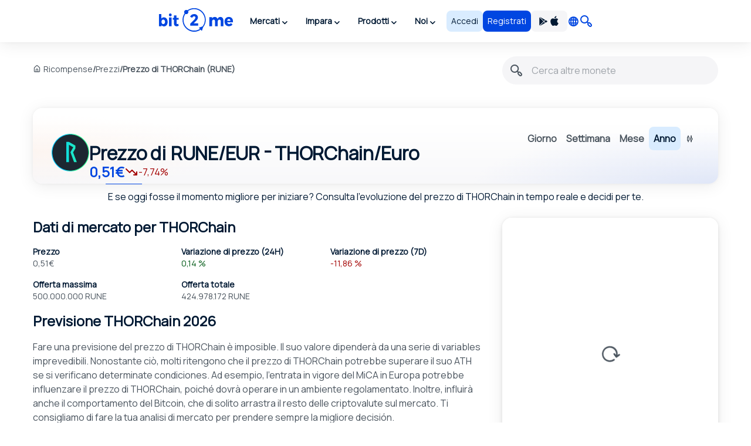

--- FILE ---
content_type: text/html; charset=utf-8
request_url: https://www.google.com/recaptcha/enterprise/anchor?ar=1&k=6LdsuBEsAAAAANeaia1dAO_pcwwmklLF07q3KM7G&co=aHR0cHM6Ly9iaXQybWUuY29tOjQ0Mw..&hl=en&v=N67nZn4AqZkNcbeMu4prBgzg&size=invisible&anchor-ms=20000&execute-ms=30000&cb=thaktaz7zlgm
body_size: 49661
content:
<!DOCTYPE HTML><html dir="ltr" lang="en"><head><meta http-equiv="Content-Type" content="text/html; charset=UTF-8">
<meta http-equiv="X-UA-Compatible" content="IE=edge">
<title>reCAPTCHA</title>
<style type="text/css">
/* cyrillic-ext */
@font-face {
  font-family: 'Roboto';
  font-style: normal;
  font-weight: 400;
  font-stretch: 100%;
  src: url(//fonts.gstatic.com/s/roboto/v48/KFO7CnqEu92Fr1ME7kSn66aGLdTylUAMa3GUBHMdazTgWw.woff2) format('woff2');
  unicode-range: U+0460-052F, U+1C80-1C8A, U+20B4, U+2DE0-2DFF, U+A640-A69F, U+FE2E-FE2F;
}
/* cyrillic */
@font-face {
  font-family: 'Roboto';
  font-style: normal;
  font-weight: 400;
  font-stretch: 100%;
  src: url(//fonts.gstatic.com/s/roboto/v48/KFO7CnqEu92Fr1ME7kSn66aGLdTylUAMa3iUBHMdazTgWw.woff2) format('woff2');
  unicode-range: U+0301, U+0400-045F, U+0490-0491, U+04B0-04B1, U+2116;
}
/* greek-ext */
@font-face {
  font-family: 'Roboto';
  font-style: normal;
  font-weight: 400;
  font-stretch: 100%;
  src: url(//fonts.gstatic.com/s/roboto/v48/KFO7CnqEu92Fr1ME7kSn66aGLdTylUAMa3CUBHMdazTgWw.woff2) format('woff2');
  unicode-range: U+1F00-1FFF;
}
/* greek */
@font-face {
  font-family: 'Roboto';
  font-style: normal;
  font-weight: 400;
  font-stretch: 100%;
  src: url(//fonts.gstatic.com/s/roboto/v48/KFO7CnqEu92Fr1ME7kSn66aGLdTylUAMa3-UBHMdazTgWw.woff2) format('woff2');
  unicode-range: U+0370-0377, U+037A-037F, U+0384-038A, U+038C, U+038E-03A1, U+03A3-03FF;
}
/* math */
@font-face {
  font-family: 'Roboto';
  font-style: normal;
  font-weight: 400;
  font-stretch: 100%;
  src: url(//fonts.gstatic.com/s/roboto/v48/KFO7CnqEu92Fr1ME7kSn66aGLdTylUAMawCUBHMdazTgWw.woff2) format('woff2');
  unicode-range: U+0302-0303, U+0305, U+0307-0308, U+0310, U+0312, U+0315, U+031A, U+0326-0327, U+032C, U+032F-0330, U+0332-0333, U+0338, U+033A, U+0346, U+034D, U+0391-03A1, U+03A3-03A9, U+03B1-03C9, U+03D1, U+03D5-03D6, U+03F0-03F1, U+03F4-03F5, U+2016-2017, U+2034-2038, U+203C, U+2040, U+2043, U+2047, U+2050, U+2057, U+205F, U+2070-2071, U+2074-208E, U+2090-209C, U+20D0-20DC, U+20E1, U+20E5-20EF, U+2100-2112, U+2114-2115, U+2117-2121, U+2123-214F, U+2190, U+2192, U+2194-21AE, U+21B0-21E5, U+21F1-21F2, U+21F4-2211, U+2213-2214, U+2216-22FF, U+2308-230B, U+2310, U+2319, U+231C-2321, U+2336-237A, U+237C, U+2395, U+239B-23B7, U+23D0, U+23DC-23E1, U+2474-2475, U+25AF, U+25B3, U+25B7, U+25BD, U+25C1, U+25CA, U+25CC, U+25FB, U+266D-266F, U+27C0-27FF, U+2900-2AFF, U+2B0E-2B11, U+2B30-2B4C, U+2BFE, U+3030, U+FF5B, U+FF5D, U+1D400-1D7FF, U+1EE00-1EEFF;
}
/* symbols */
@font-face {
  font-family: 'Roboto';
  font-style: normal;
  font-weight: 400;
  font-stretch: 100%;
  src: url(//fonts.gstatic.com/s/roboto/v48/KFO7CnqEu92Fr1ME7kSn66aGLdTylUAMaxKUBHMdazTgWw.woff2) format('woff2');
  unicode-range: U+0001-000C, U+000E-001F, U+007F-009F, U+20DD-20E0, U+20E2-20E4, U+2150-218F, U+2190, U+2192, U+2194-2199, U+21AF, U+21E6-21F0, U+21F3, U+2218-2219, U+2299, U+22C4-22C6, U+2300-243F, U+2440-244A, U+2460-24FF, U+25A0-27BF, U+2800-28FF, U+2921-2922, U+2981, U+29BF, U+29EB, U+2B00-2BFF, U+4DC0-4DFF, U+FFF9-FFFB, U+10140-1018E, U+10190-1019C, U+101A0, U+101D0-101FD, U+102E0-102FB, U+10E60-10E7E, U+1D2C0-1D2D3, U+1D2E0-1D37F, U+1F000-1F0FF, U+1F100-1F1AD, U+1F1E6-1F1FF, U+1F30D-1F30F, U+1F315, U+1F31C, U+1F31E, U+1F320-1F32C, U+1F336, U+1F378, U+1F37D, U+1F382, U+1F393-1F39F, U+1F3A7-1F3A8, U+1F3AC-1F3AF, U+1F3C2, U+1F3C4-1F3C6, U+1F3CA-1F3CE, U+1F3D4-1F3E0, U+1F3ED, U+1F3F1-1F3F3, U+1F3F5-1F3F7, U+1F408, U+1F415, U+1F41F, U+1F426, U+1F43F, U+1F441-1F442, U+1F444, U+1F446-1F449, U+1F44C-1F44E, U+1F453, U+1F46A, U+1F47D, U+1F4A3, U+1F4B0, U+1F4B3, U+1F4B9, U+1F4BB, U+1F4BF, U+1F4C8-1F4CB, U+1F4D6, U+1F4DA, U+1F4DF, U+1F4E3-1F4E6, U+1F4EA-1F4ED, U+1F4F7, U+1F4F9-1F4FB, U+1F4FD-1F4FE, U+1F503, U+1F507-1F50B, U+1F50D, U+1F512-1F513, U+1F53E-1F54A, U+1F54F-1F5FA, U+1F610, U+1F650-1F67F, U+1F687, U+1F68D, U+1F691, U+1F694, U+1F698, U+1F6AD, U+1F6B2, U+1F6B9-1F6BA, U+1F6BC, U+1F6C6-1F6CF, U+1F6D3-1F6D7, U+1F6E0-1F6EA, U+1F6F0-1F6F3, U+1F6F7-1F6FC, U+1F700-1F7FF, U+1F800-1F80B, U+1F810-1F847, U+1F850-1F859, U+1F860-1F887, U+1F890-1F8AD, U+1F8B0-1F8BB, U+1F8C0-1F8C1, U+1F900-1F90B, U+1F93B, U+1F946, U+1F984, U+1F996, U+1F9E9, U+1FA00-1FA6F, U+1FA70-1FA7C, U+1FA80-1FA89, U+1FA8F-1FAC6, U+1FACE-1FADC, U+1FADF-1FAE9, U+1FAF0-1FAF8, U+1FB00-1FBFF;
}
/* vietnamese */
@font-face {
  font-family: 'Roboto';
  font-style: normal;
  font-weight: 400;
  font-stretch: 100%;
  src: url(//fonts.gstatic.com/s/roboto/v48/KFO7CnqEu92Fr1ME7kSn66aGLdTylUAMa3OUBHMdazTgWw.woff2) format('woff2');
  unicode-range: U+0102-0103, U+0110-0111, U+0128-0129, U+0168-0169, U+01A0-01A1, U+01AF-01B0, U+0300-0301, U+0303-0304, U+0308-0309, U+0323, U+0329, U+1EA0-1EF9, U+20AB;
}
/* latin-ext */
@font-face {
  font-family: 'Roboto';
  font-style: normal;
  font-weight: 400;
  font-stretch: 100%;
  src: url(//fonts.gstatic.com/s/roboto/v48/KFO7CnqEu92Fr1ME7kSn66aGLdTylUAMa3KUBHMdazTgWw.woff2) format('woff2');
  unicode-range: U+0100-02BA, U+02BD-02C5, U+02C7-02CC, U+02CE-02D7, U+02DD-02FF, U+0304, U+0308, U+0329, U+1D00-1DBF, U+1E00-1E9F, U+1EF2-1EFF, U+2020, U+20A0-20AB, U+20AD-20C0, U+2113, U+2C60-2C7F, U+A720-A7FF;
}
/* latin */
@font-face {
  font-family: 'Roboto';
  font-style: normal;
  font-weight: 400;
  font-stretch: 100%;
  src: url(//fonts.gstatic.com/s/roboto/v48/KFO7CnqEu92Fr1ME7kSn66aGLdTylUAMa3yUBHMdazQ.woff2) format('woff2');
  unicode-range: U+0000-00FF, U+0131, U+0152-0153, U+02BB-02BC, U+02C6, U+02DA, U+02DC, U+0304, U+0308, U+0329, U+2000-206F, U+20AC, U+2122, U+2191, U+2193, U+2212, U+2215, U+FEFF, U+FFFD;
}
/* cyrillic-ext */
@font-face {
  font-family: 'Roboto';
  font-style: normal;
  font-weight: 500;
  font-stretch: 100%;
  src: url(//fonts.gstatic.com/s/roboto/v48/KFO7CnqEu92Fr1ME7kSn66aGLdTylUAMa3GUBHMdazTgWw.woff2) format('woff2');
  unicode-range: U+0460-052F, U+1C80-1C8A, U+20B4, U+2DE0-2DFF, U+A640-A69F, U+FE2E-FE2F;
}
/* cyrillic */
@font-face {
  font-family: 'Roboto';
  font-style: normal;
  font-weight: 500;
  font-stretch: 100%;
  src: url(//fonts.gstatic.com/s/roboto/v48/KFO7CnqEu92Fr1ME7kSn66aGLdTylUAMa3iUBHMdazTgWw.woff2) format('woff2');
  unicode-range: U+0301, U+0400-045F, U+0490-0491, U+04B0-04B1, U+2116;
}
/* greek-ext */
@font-face {
  font-family: 'Roboto';
  font-style: normal;
  font-weight: 500;
  font-stretch: 100%;
  src: url(//fonts.gstatic.com/s/roboto/v48/KFO7CnqEu92Fr1ME7kSn66aGLdTylUAMa3CUBHMdazTgWw.woff2) format('woff2');
  unicode-range: U+1F00-1FFF;
}
/* greek */
@font-face {
  font-family: 'Roboto';
  font-style: normal;
  font-weight: 500;
  font-stretch: 100%;
  src: url(//fonts.gstatic.com/s/roboto/v48/KFO7CnqEu92Fr1ME7kSn66aGLdTylUAMa3-UBHMdazTgWw.woff2) format('woff2');
  unicode-range: U+0370-0377, U+037A-037F, U+0384-038A, U+038C, U+038E-03A1, U+03A3-03FF;
}
/* math */
@font-face {
  font-family: 'Roboto';
  font-style: normal;
  font-weight: 500;
  font-stretch: 100%;
  src: url(//fonts.gstatic.com/s/roboto/v48/KFO7CnqEu92Fr1ME7kSn66aGLdTylUAMawCUBHMdazTgWw.woff2) format('woff2');
  unicode-range: U+0302-0303, U+0305, U+0307-0308, U+0310, U+0312, U+0315, U+031A, U+0326-0327, U+032C, U+032F-0330, U+0332-0333, U+0338, U+033A, U+0346, U+034D, U+0391-03A1, U+03A3-03A9, U+03B1-03C9, U+03D1, U+03D5-03D6, U+03F0-03F1, U+03F4-03F5, U+2016-2017, U+2034-2038, U+203C, U+2040, U+2043, U+2047, U+2050, U+2057, U+205F, U+2070-2071, U+2074-208E, U+2090-209C, U+20D0-20DC, U+20E1, U+20E5-20EF, U+2100-2112, U+2114-2115, U+2117-2121, U+2123-214F, U+2190, U+2192, U+2194-21AE, U+21B0-21E5, U+21F1-21F2, U+21F4-2211, U+2213-2214, U+2216-22FF, U+2308-230B, U+2310, U+2319, U+231C-2321, U+2336-237A, U+237C, U+2395, U+239B-23B7, U+23D0, U+23DC-23E1, U+2474-2475, U+25AF, U+25B3, U+25B7, U+25BD, U+25C1, U+25CA, U+25CC, U+25FB, U+266D-266F, U+27C0-27FF, U+2900-2AFF, U+2B0E-2B11, U+2B30-2B4C, U+2BFE, U+3030, U+FF5B, U+FF5D, U+1D400-1D7FF, U+1EE00-1EEFF;
}
/* symbols */
@font-face {
  font-family: 'Roboto';
  font-style: normal;
  font-weight: 500;
  font-stretch: 100%;
  src: url(//fonts.gstatic.com/s/roboto/v48/KFO7CnqEu92Fr1ME7kSn66aGLdTylUAMaxKUBHMdazTgWw.woff2) format('woff2');
  unicode-range: U+0001-000C, U+000E-001F, U+007F-009F, U+20DD-20E0, U+20E2-20E4, U+2150-218F, U+2190, U+2192, U+2194-2199, U+21AF, U+21E6-21F0, U+21F3, U+2218-2219, U+2299, U+22C4-22C6, U+2300-243F, U+2440-244A, U+2460-24FF, U+25A0-27BF, U+2800-28FF, U+2921-2922, U+2981, U+29BF, U+29EB, U+2B00-2BFF, U+4DC0-4DFF, U+FFF9-FFFB, U+10140-1018E, U+10190-1019C, U+101A0, U+101D0-101FD, U+102E0-102FB, U+10E60-10E7E, U+1D2C0-1D2D3, U+1D2E0-1D37F, U+1F000-1F0FF, U+1F100-1F1AD, U+1F1E6-1F1FF, U+1F30D-1F30F, U+1F315, U+1F31C, U+1F31E, U+1F320-1F32C, U+1F336, U+1F378, U+1F37D, U+1F382, U+1F393-1F39F, U+1F3A7-1F3A8, U+1F3AC-1F3AF, U+1F3C2, U+1F3C4-1F3C6, U+1F3CA-1F3CE, U+1F3D4-1F3E0, U+1F3ED, U+1F3F1-1F3F3, U+1F3F5-1F3F7, U+1F408, U+1F415, U+1F41F, U+1F426, U+1F43F, U+1F441-1F442, U+1F444, U+1F446-1F449, U+1F44C-1F44E, U+1F453, U+1F46A, U+1F47D, U+1F4A3, U+1F4B0, U+1F4B3, U+1F4B9, U+1F4BB, U+1F4BF, U+1F4C8-1F4CB, U+1F4D6, U+1F4DA, U+1F4DF, U+1F4E3-1F4E6, U+1F4EA-1F4ED, U+1F4F7, U+1F4F9-1F4FB, U+1F4FD-1F4FE, U+1F503, U+1F507-1F50B, U+1F50D, U+1F512-1F513, U+1F53E-1F54A, U+1F54F-1F5FA, U+1F610, U+1F650-1F67F, U+1F687, U+1F68D, U+1F691, U+1F694, U+1F698, U+1F6AD, U+1F6B2, U+1F6B9-1F6BA, U+1F6BC, U+1F6C6-1F6CF, U+1F6D3-1F6D7, U+1F6E0-1F6EA, U+1F6F0-1F6F3, U+1F6F7-1F6FC, U+1F700-1F7FF, U+1F800-1F80B, U+1F810-1F847, U+1F850-1F859, U+1F860-1F887, U+1F890-1F8AD, U+1F8B0-1F8BB, U+1F8C0-1F8C1, U+1F900-1F90B, U+1F93B, U+1F946, U+1F984, U+1F996, U+1F9E9, U+1FA00-1FA6F, U+1FA70-1FA7C, U+1FA80-1FA89, U+1FA8F-1FAC6, U+1FACE-1FADC, U+1FADF-1FAE9, U+1FAF0-1FAF8, U+1FB00-1FBFF;
}
/* vietnamese */
@font-face {
  font-family: 'Roboto';
  font-style: normal;
  font-weight: 500;
  font-stretch: 100%;
  src: url(//fonts.gstatic.com/s/roboto/v48/KFO7CnqEu92Fr1ME7kSn66aGLdTylUAMa3OUBHMdazTgWw.woff2) format('woff2');
  unicode-range: U+0102-0103, U+0110-0111, U+0128-0129, U+0168-0169, U+01A0-01A1, U+01AF-01B0, U+0300-0301, U+0303-0304, U+0308-0309, U+0323, U+0329, U+1EA0-1EF9, U+20AB;
}
/* latin-ext */
@font-face {
  font-family: 'Roboto';
  font-style: normal;
  font-weight: 500;
  font-stretch: 100%;
  src: url(//fonts.gstatic.com/s/roboto/v48/KFO7CnqEu92Fr1ME7kSn66aGLdTylUAMa3KUBHMdazTgWw.woff2) format('woff2');
  unicode-range: U+0100-02BA, U+02BD-02C5, U+02C7-02CC, U+02CE-02D7, U+02DD-02FF, U+0304, U+0308, U+0329, U+1D00-1DBF, U+1E00-1E9F, U+1EF2-1EFF, U+2020, U+20A0-20AB, U+20AD-20C0, U+2113, U+2C60-2C7F, U+A720-A7FF;
}
/* latin */
@font-face {
  font-family: 'Roboto';
  font-style: normal;
  font-weight: 500;
  font-stretch: 100%;
  src: url(//fonts.gstatic.com/s/roboto/v48/KFO7CnqEu92Fr1ME7kSn66aGLdTylUAMa3yUBHMdazQ.woff2) format('woff2');
  unicode-range: U+0000-00FF, U+0131, U+0152-0153, U+02BB-02BC, U+02C6, U+02DA, U+02DC, U+0304, U+0308, U+0329, U+2000-206F, U+20AC, U+2122, U+2191, U+2193, U+2212, U+2215, U+FEFF, U+FFFD;
}
/* cyrillic-ext */
@font-face {
  font-family: 'Roboto';
  font-style: normal;
  font-weight: 900;
  font-stretch: 100%;
  src: url(//fonts.gstatic.com/s/roboto/v48/KFO7CnqEu92Fr1ME7kSn66aGLdTylUAMa3GUBHMdazTgWw.woff2) format('woff2');
  unicode-range: U+0460-052F, U+1C80-1C8A, U+20B4, U+2DE0-2DFF, U+A640-A69F, U+FE2E-FE2F;
}
/* cyrillic */
@font-face {
  font-family: 'Roboto';
  font-style: normal;
  font-weight: 900;
  font-stretch: 100%;
  src: url(//fonts.gstatic.com/s/roboto/v48/KFO7CnqEu92Fr1ME7kSn66aGLdTylUAMa3iUBHMdazTgWw.woff2) format('woff2');
  unicode-range: U+0301, U+0400-045F, U+0490-0491, U+04B0-04B1, U+2116;
}
/* greek-ext */
@font-face {
  font-family: 'Roboto';
  font-style: normal;
  font-weight: 900;
  font-stretch: 100%;
  src: url(//fonts.gstatic.com/s/roboto/v48/KFO7CnqEu92Fr1ME7kSn66aGLdTylUAMa3CUBHMdazTgWw.woff2) format('woff2');
  unicode-range: U+1F00-1FFF;
}
/* greek */
@font-face {
  font-family: 'Roboto';
  font-style: normal;
  font-weight: 900;
  font-stretch: 100%;
  src: url(//fonts.gstatic.com/s/roboto/v48/KFO7CnqEu92Fr1ME7kSn66aGLdTylUAMa3-UBHMdazTgWw.woff2) format('woff2');
  unicode-range: U+0370-0377, U+037A-037F, U+0384-038A, U+038C, U+038E-03A1, U+03A3-03FF;
}
/* math */
@font-face {
  font-family: 'Roboto';
  font-style: normal;
  font-weight: 900;
  font-stretch: 100%;
  src: url(//fonts.gstatic.com/s/roboto/v48/KFO7CnqEu92Fr1ME7kSn66aGLdTylUAMawCUBHMdazTgWw.woff2) format('woff2');
  unicode-range: U+0302-0303, U+0305, U+0307-0308, U+0310, U+0312, U+0315, U+031A, U+0326-0327, U+032C, U+032F-0330, U+0332-0333, U+0338, U+033A, U+0346, U+034D, U+0391-03A1, U+03A3-03A9, U+03B1-03C9, U+03D1, U+03D5-03D6, U+03F0-03F1, U+03F4-03F5, U+2016-2017, U+2034-2038, U+203C, U+2040, U+2043, U+2047, U+2050, U+2057, U+205F, U+2070-2071, U+2074-208E, U+2090-209C, U+20D0-20DC, U+20E1, U+20E5-20EF, U+2100-2112, U+2114-2115, U+2117-2121, U+2123-214F, U+2190, U+2192, U+2194-21AE, U+21B0-21E5, U+21F1-21F2, U+21F4-2211, U+2213-2214, U+2216-22FF, U+2308-230B, U+2310, U+2319, U+231C-2321, U+2336-237A, U+237C, U+2395, U+239B-23B7, U+23D0, U+23DC-23E1, U+2474-2475, U+25AF, U+25B3, U+25B7, U+25BD, U+25C1, U+25CA, U+25CC, U+25FB, U+266D-266F, U+27C0-27FF, U+2900-2AFF, U+2B0E-2B11, U+2B30-2B4C, U+2BFE, U+3030, U+FF5B, U+FF5D, U+1D400-1D7FF, U+1EE00-1EEFF;
}
/* symbols */
@font-face {
  font-family: 'Roboto';
  font-style: normal;
  font-weight: 900;
  font-stretch: 100%;
  src: url(//fonts.gstatic.com/s/roboto/v48/KFO7CnqEu92Fr1ME7kSn66aGLdTylUAMaxKUBHMdazTgWw.woff2) format('woff2');
  unicode-range: U+0001-000C, U+000E-001F, U+007F-009F, U+20DD-20E0, U+20E2-20E4, U+2150-218F, U+2190, U+2192, U+2194-2199, U+21AF, U+21E6-21F0, U+21F3, U+2218-2219, U+2299, U+22C4-22C6, U+2300-243F, U+2440-244A, U+2460-24FF, U+25A0-27BF, U+2800-28FF, U+2921-2922, U+2981, U+29BF, U+29EB, U+2B00-2BFF, U+4DC0-4DFF, U+FFF9-FFFB, U+10140-1018E, U+10190-1019C, U+101A0, U+101D0-101FD, U+102E0-102FB, U+10E60-10E7E, U+1D2C0-1D2D3, U+1D2E0-1D37F, U+1F000-1F0FF, U+1F100-1F1AD, U+1F1E6-1F1FF, U+1F30D-1F30F, U+1F315, U+1F31C, U+1F31E, U+1F320-1F32C, U+1F336, U+1F378, U+1F37D, U+1F382, U+1F393-1F39F, U+1F3A7-1F3A8, U+1F3AC-1F3AF, U+1F3C2, U+1F3C4-1F3C6, U+1F3CA-1F3CE, U+1F3D4-1F3E0, U+1F3ED, U+1F3F1-1F3F3, U+1F3F5-1F3F7, U+1F408, U+1F415, U+1F41F, U+1F426, U+1F43F, U+1F441-1F442, U+1F444, U+1F446-1F449, U+1F44C-1F44E, U+1F453, U+1F46A, U+1F47D, U+1F4A3, U+1F4B0, U+1F4B3, U+1F4B9, U+1F4BB, U+1F4BF, U+1F4C8-1F4CB, U+1F4D6, U+1F4DA, U+1F4DF, U+1F4E3-1F4E6, U+1F4EA-1F4ED, U+1F4F7, U+1F4F9-1F4FB, U+1F4FD-1F4FE, U+1F503, U+1F507-1F50B, U+1F50D, U+1F512-1F513, U+1F53E-1F54A, U+1F54F-1F5FA, U+1F610, U+1F650-1F67F, U+1F687, U+1F68D, U+1F691, U+1F694, U+1F698, U+1F6AD, U+1F6B2, U+1F6B9-1F6BA, U+1F6BC, U+1F6C6-1F6CF, U+1F6D3-1F6D7, U+1F6E0-1F6EA, U+1F6F0-1F6F3, U+1F6F7-1F6FC, U+1F700-1F7FF, U+1F800-1F80B, U+1F810-1F847, U+1F850-1F859, U+1F860-1F887, U+1F890-1F8AD, U+1F8B0-1F8BB, U+1F8C0-1F8C1, U+1F900-1F90B, U+1F93B, U+1F946, U+1F984, U+1F996, U+1F9E9, U+1FA00-1FA6F, U+1FA70-1FA7C, U+1FA80-1FA89, U+1FA8F-1FAC6, U+1FACE-1FADC, U+1FADF-1FAE9, U+1FAF0-1FAF8, U+1FB00-1FBFF;
}
/* vietnamese */
@font-face {
  font-family: 'Roboto';
  font-style: normal;
  font-weight: 900;
  font-stretch: 100%;
  src: url(//fonts.gstatic.com/s/roboto/v48/KFO7CnqEu92Fr1ME7kSn66aGLdTylUAMa3OUBHMdazTgWw.woff2) format('woff2');
  unicode-range: U+0102-0103, U+0110-0111, U+0128-0129, U+0168-0169, U+01A0-01A1, U+01AF-01B0, U+0300-0301, U+0303-0304, U+0308-0309, U+0323, U+0329, U+1EA0-1EF9, U+20AB;
}
/* latin-ext */
@font-face {
  font-family: 'Roboto';
  font-style: normal;
  font-weight: 900;
  font-stretch: 100%;
  src: url(//fonts.gstatic.com/s/roboto/v48/KFO7CnqEu92Fr1ME7kSn66aGLdTylUAMa3KUBHMdazTgWw.woff2) format('woff2');
  unicode-range: U+0100-02BA, U+02BD-02C5, U+02C7-02CC, U+02CE-02D7, U+02DD-02FF, U+0304, U+0308, U+0329, U+1D00-1DBF, U+1E00-1E9F, U+1EF2-1EFF, U+2020, U+20A0-20AB, U+20AD-20C0, U+2113, U+2C60-2C7F, U+A720-A7FF;
}
/* latin */
@font-face {
  font-family: 'Roboto';
  font-style: normal;
  font-weight: 900;
  font-stretch: 100%;
  src: url(//fonts.gstatic.com/s/roboto/v48/KFO7CnqEu92Fr1ME7kSn66aGLdTylUAMa3yUBHMdazQ.woff2) format('woff2');
  unicode-range: U+0000-00FF, U+0131, U+0152-0153, U+02BB-02BC, U+02C6, U+02DA, U+02DC, U+0304, U+0308, U+0329, U+2000-206F, U+20AC, U+2122, U+2191, U+2193, U+2212, U+2215, U+FEFF, U+FFFD;
}

</style>
<link rel="stylesheet" type="text/css" href="https://www.gstatic.com/recaptcha/releases/N67nZn4AqZkNcbeMu4prBgzg/styles__ltr.css">
<script nonce="IesYv9RrW5KwbTTVP13VZw" type="text/javascript">window['__recaptcha_api'] = 'https://www.google.com/recaptcha/enterprise/';</script>
<script type="text/javascript" src="https://www.gstatic.com/recaptcha/releases/N67nZn4AqZkNcbeMu4prBgzg/recaptcha__en.js" nonce="IesYv9RrW5KwbTTVP13VZw">
      
    </script></head>
<body><div id="rc-anchor-alert" class="rc-anchor-alert"></div>
<input type="hidden" id="recaptcha-token" value="[base64]">
<script type="text/javascript" nonce="IesYv9RrW5KwbTTVP13VZw">
      recaptcha.anchor.Main.init("[\x22ainput\x22,[\x22bgdata\x22,\x22\x22,\[base64]/[base64]/[base64]/[base64]/[base64]/[base64]/KGcoTywyNTMsTy5PKSxVRyhPLEMpKTpnKE8sMjUzLEMpLE8pKSxsKSksTykpfSxieT1mdW5jdGlvbihDLE8sdSxsKXtmb3IobD0odT1SKEMpLDApO08+MDtPLS0pbD1sPDw4fFooQyk7ZyhDLHUsbCl9LFVHPWZ1bmN0aW9uKEMsTyl7Qy5pLmxlbmd0aD4xMDQ/[base64]/[base64]/[base64]/[base64]/[base64]/[base64]/[base64]\\u003d\x22,\[base64]\x22,\x22ScK6N8KQw65eM2VBw4DCol/CtsObeEPDmW7Cq24Uw5TDtD1HIMKbwpzCi13CvR5Bw7sPwqPCtmHCpxLDr2LDssKeKsOzw5FBfMOuJ1jDncO2w5vDvHwiIsOAwrrDtWzCnkJQJ8KXXXTDnsKZTyrCszzDtcK+D8OqwolFAS3CkCrCujp0w7DDjFXDsMOawrIALjBvSiBWNg40CMO6w5seVXbDh8Oxw6/DlsODw4zDvHvDrMK/[base64]/CrTHCh8OAVU9EZsO/A8Ofwo0PwoLCp8KgWkR5w4zCuHhuwo0gJsOFeDQudgYaZcKww4vDpMODwprCmsOAw6NFwpRXcAXDtMKWa1XCnw17wqFrU8K5wqjCn8Kiw6bDkMO8w4I8wosPw4bDvMKFJ8KfwpjDq1xUcHDCjsOzw4psw5kGwoQAwr/Cjy8MThZpHkxFfsOiAcONVcK5wovCl8Kjd8OSw614wpV3w5YMKAvCjAIAXzjCpAzCvcKHw7jChn1ydsOnw6nCmMK4W8Onw4/CpFFow4fCv3AJw45dIcKpKFTCs3VHaMOmLsKaLsKuw70OwpUVfsOHw6HCrMOee2LDmMKdw5PCosKmw7d7wr05WVk/wrvDqGwXKMK1ecKRQsO9w5sjQzbCsmJkEUNnwrjChcK8w7J1QMKdFjNILwAkb8O/QhY8M8OmSMO4NEMCT8KLw4zCvMO6wr7CicKVZSXDlMK7wpTCugoDw7p8wpbDlBXDr0DDlcOmw7TCpkYPbFZPwpteGgzDrlHCnHduHFJ1HsKMSMK7wofCmUkmPyDCscK0w4jDiDjDpMKXw7vCpwRKw4RtZMOGBTtOYsOjcMOiw6/CmQ/CplwsOXXCl8KgIHtXb0t8w4HDpcOPDsOAw7YGw58FIVlncMK+RsKww6LDs8K9LcKFwpI+wrDDtyDDpcOqw5jDgWQLw7cQw6LDtMK8FUYTF8OgGsK+f8OSwpFmw78MEznDkFcKTsKlwrwxwoDDpw7CjRLDuRLClsOLwofCt8OUeR87S8OTw6DDlcOTw4/[base64]/DgsKew5YuwrrDicKXVsOaw5BWw69kPsOWaDPCmlnCmnlkw4TChcKROQ3Cs30vLWLCv8KcRMOEwpRjw4bDisOfIgZ0JcOrFkVceMO8TV7DlyRzw73ChkFXwrTCiD/[base64]/DpDNiw53DgUbDhX3CicORw5PCqRE+WHPDr8OUwrFDw4VKOsKqB3zCosKvwoHDhiYmGF/DoMOgw55dKwbCkcO+wrxbw5rDjMOoU0IgfcKzw5tawrPDjsOjO8OVw5HCr8K/w7Zqd1NRwrTCvwbCn8KGwofCgcK+NMO7wrjCqDZ6w4TCniYfwoXCsGcvwqEzwpzDmWAuwpQ4w4fClcOIezzDsHbCjTbCmzIbw7/CiELDoB7DiVjCuMK3w7vCjnkMNcOrwo/DgxVuwo/Dmz3Cjj/DssOyRsKzZzXCrsKRw6rDskbDiwYhwrxAwr7Di8KXTMKZQMO1acObwpJ4w4o2wogHwqcgw5nCjVXDkMKEwqHDq8Klw7nDkMO+w45/GSjDoCVAw7MOBMKGwrNiTsOCYz5NwrIVwpxXwpbDg3vCnibDhEXCp0sVACJRN8OpdU/Ck8K4wq9kMcKIX8OmwofDj2/Ch8OkCsOCw6ctw4U3GTNdw78PwpVuYMO7NcK1ChE5w53Dp8O8w5LDicOQF8OxwqbDo8O8ZcOqG1XDsXTDjDXChzfCrMOdwrbClcKIw43Dl3lbHC4wTsK7w6LCsBB1woVSRQ7DuiPCpMOvwqzClUHDnlnCsMK4w7TDnMKaw5fDjCQ/WsOHSMK3QRfDlwDDqV/DicOITjrCmClywo9dw7bCo8K3J3NQwogvw4PCoEzDvFPDgjTDrsONTSDChksIFm4Fw4hIw7DCrcOnWhBww70UQn4fTlI7Hj3DjcKEwr/Dm0HDgXNmCxdZwovDpUPDoSLCqcKdP3XDmcKFRyPCgMK0OBcFJwtaL1xZEE3DlBhRwpxhwqEnAcOKZ8KzwrLCrRh0O8OyVEXCmsKAwrXCtMOewqDDtcO1w5vDnRDDk8KMEsKlwoRhw6nCpWvDr3HDq3QAw7F2Y8OQOk/DqMKKw41KW8KIOEzCkh4ww4HDh8O4b8K+woRDJMOqwpZMVsO4w4MECcKZAcOvSDZNwqfDhhjDg8OlAsKKwr/CjcOUwohPw4PCnVXCrcOFw6LCo3XCpsKDwrxvw6vDqB51w7NWOFbDhcKfwq3CpyU6a8OEa8KNFDRRDWfCnsK6w4zCj8KWwrJ9wrLDt8O/[base64]/CtBDDssOXE8OCHD53w5jChDw2wqNKYMKVGmvDhMKMw7sjwq3CrcK3VMO6wq5EN8KdesOUw7gSw6V9w6fCt8K8wp4vw7fCosKqwpXDmsKMOcOsw7EBZQ9WRMKFVHjCvEDCpC/[base64]/DpTbCqXTDs1s9OcOlUMOcIMOOw7wQZGgIPMKwYCnCsX46BMKlwos+DAUvwqHDgHbDqcK7acO1wovDgWTDnsODw4nCnD8Ww53Cqj3Ct8Kiw5FadMK/DMO/w6/CtWl0CMOfw60iF8OEw4RMwqFPJ0xvwqvCjcO2wpQGUsOVw5DDiSpFGcO3w5gqb8KYwqNPGsOdw4PCjmfCvcO8TsOZBXTDmRUJw7rCj1HDkkNxw6dtZB9MTjRMw6txUBhQw4zDoRV6E8OzbcKaUi1/MRLDq8KTwrpjwr7DoiQ8w7HCpjRXUsKKVMKYa0/Cq2HDpcOqQ8KnwpPCvsOoHcKuF8K5EzV/wrFQw6TDlCwQe8Kjwp4QwrTDgMKiAS3CksOMwqd3dl/DhR4KworDvW7Dg8OxBcO3bMOaQ8OCADnDmH8vGcKFQcOvwp/CmkJXIsOjwr81ATzCocKGwqrDjcOrS0Rpwo/[base64]/DgUgTejoDwqTDpQsnbWbCoMOLTTzCmcKpwqwSwogWbsO0ITtlasOgJXVFw6hmwoIkw5nDi8OKw41wBHoAw7IhG8OQw4LCmjg4CUcRw4ZIOU7CgMOJwo1UwqhcwpfDm8OuwqRuwq5Cw4fDmMKQw67Ci0fDn8KFcAlJPUIrwq54wr10f8OLw73CiHkGJR/DosKYw6Vhwq4EMcOuw59AIHvClT0Kw58DwpbDgRzDpi4fw7vDjU/CmzHCn8OWw4QgFzcRw5F4N8KgI8Kqw6fCkEzCkwvCjD3DssOUw4rDlcKUVcKwKcKuw7QzwpUIGiVQX8OmOcOhwrkrYHhaOHcxRMKmb2xpUA/DgMOTwoIlwpslKQjDv8OYRsKEE8KNw7TCtsONDhM1w5nCvQJGwrNKDcKHW8KTwoHCoCLDqMODX8KfwodBYwHCrMOGw4Ntw60hw7vDmMOzYsKwYg19TMKvw4vCtsOzwqQ2Z8OZw4LCq8K5GW5tTMOtw7o1woB+ccODw7ISw5Y/ZcOWw48pwpNhK8OjwoktwpnDkHXDr0TCksKvw7E/wpjDvSDDrHhbY8Kew79mwq7CvsKUw7/[base64]/CmcOnw44sJAwIJsKHw6fCmU9Nw7PCjcKbVHPDjsO7W8Kqw60JwofDgGccCRs5KwfCtU5iNMO/wqYLw4ovwq5GwqTDr8OFw6tQcHcNOcKCwpZVNcKmW8OcEjrDpF8uw7/CsHXDocKZcEHDscK+woDCgh4ZwrbChcK7c8OSwr/DpUYbdxPCnMKlw4zChcKYAA1GYREXbcKQwrbCt8KDw7/CnlTDnzDDisKFw5/DllVvSsOsWMOjYnNsScO3woR4woMJYlfDpsKEbg1XJsKewrrCmARDw7BqLFk5QUDCnknCosKIw4LDocOLNCnDhMO3w7/DnMK0bzFiABrCrsOlaATCjidPw6Ruw4ZSSirDvMOYw5FLHm1/W8KKw59YU8KMw69fCEIhKAfDnWcKWsOWwqp4worCsnnCp8KAwpRkTMK/WHtwHUMiwrrDqsOeesKzw5PDrANWRULCqkUtwpNmw57Cm0F/[base64]/CkwrClj97NsKMwozCgcK+w67Co8OIw6DDrMK8w7zDmMKZw5Rqw7dtAsOgYMKVw4Jhw6nCrSV1ElMLAcKgCTBcPMKOKSjCt2VQcApxwrPCpcO7wqPCu8KDNcOARMKuQ0RDw41EwpDChnc/[base64]/Cr8O8d20Yw7HDgcKZVCdIw43Ci8O6woMjwp7DgcO9w7/[base64]/DgQDDk8KDwoR8BcKdwoPCscO/awQqdMOOw4/Cvn4aQV5yw7TDrsKUw40wVWjCqcKXw4HDrsKswqfCohwBw7lAw4HDgVbDmMO4ZVdlFW8Xw49He8O1w7tOcFTDj8Krwp/DnH5+AsKgAMKjw6cCw4RtH8KNNUzDnDIzIMOUw7Bkw4NAcnlcw4AhSWnDsSrDo8K/[base64]/[base64]/Di2klSW3CgsOwNytCwrZzwqZ5wq8wXQ8fwoE6F3fDoSfCoWFkwoXCtcKhwrldw5nDisOafGoYesKzUcO4woVCTsOaw5p0F10/w6/CmQJhRcOEfcK5IsOVwqMHfsKiw7LCtjgAORsMcMOXKcK7w5BXO2bDjHIddMK/w6LDsU3DjmRxwpnCiVjCksKGw5jDoREwbWN6CMOUwo8wDsKUwoDDnsKIwrfDsBUFw5ZTKwFSX8OJwojCrVduY8OiwoPCilBGFmDCjjYleMOjS8KIZAXDiMOONMK+wp46wrnDnXfDqTNcIi9dK1/DgcK0DEPDi8K8B8K3BXZZE8K/w7N2ZsK2w6Vew7HCtAPCnsK5T23ChRLDnXPDk8KOw6FVT8KIw7jDscO0ccO4w7HDjsOpwrcCwqzDn8OMATkSw6jDuWA+SF7Cm8OJGcOfNAskbMKVU8KaQFh0w6MGACLCvz7DmXXCv8KlN8OVEsKVw6x7WG00w6gCEsKzVi85DgPCncOnwrELU0gKwq9jwp/CgWHDtMOHwoXDiUgHdg89eVktw6ZTw69jw70PM8OresOxL8OsBmBbKC3CoiMSQMOIHhkAwpXDtABOworDonDCmVLDqsKDwr/Ck8OrNMOwTcKsMn/Dh1rCgMOOw6nDuMKXPz/Cg8O8EMK7woDCsDzDh8KnQMKXEk1/Qhg5FcKtwqjCq3vCi8OzIMOQw4DCiDDDjcO0wrNmwrshw7IGMcKEKD/[base64]/DmDJzTFc/wqzCgsKjFAUwOFYcwqjDtcKCw7fCtcO8woEPw7DDocO/wo5LI8KowoLCuMK1woDDkw19w6LDh8KIQcORYMK/w4rDg8KCc8O5f28fSjjDhyIDw5Qowr3DhUDDhjbClsOVw5jDgXfDrsOPWh7Dug0ewoMvLcO/K3rDqBjCiFVLFcOAID/CswFRwpPCki00woLCukvDnggww4ZuKhJ5wp8dwoZLRynDtVJkesO+w7IUw6zDrcOxW8KhPsKtw53DvMO+cFYsw57DtcKiw6tXw6rDtyDCh8O2w5kZwrAZw4HCscOMw508EUPDvRd4woETw4/[base64]/CusK/[base64]/DgsKnwpB6JsKYw6fDuh40YcKOw7FBwoczw60/w7N0bMKKBsOtW8ObBDofQidXQybDjSTDnMKmCcObw7JBbCweHMOZwq7DngLDmkFqB8KBw6nCkcOzw7DDsMK9BsOJw7/DjhvCkcOIwq/DvmgDPsOMwrYxwoEhwqcSwrAtwocowphcAgJoBsK/GsODw4VXd8O6wp7DtcKYwrbDi8KeGcOhLDfCusKXUXMDcsO4Z2DDtcK4asOTOCJNE8KMLSsFwrbDixw6WMKFw542w5vChMKkw7vDrcOvw6jDvRTCuUPDisK/YXNEZzJ6w4zCpBHDuhzCmQvDs8OswoQCwr54w5ZyYDEMekPDq2ozwqZRw44Ww6DChiDDsx/CrsOvChENw7bCvsO/wrrCpQXCicOlTMOuw7sbw6AsQ2suZsKMwrHDg8O3wojDmMK0Z8OHMxXCuSYEw6LDq8O6acO1wo1Pw5p9Z8Kdw7REaUDCusOKwoNJZ8KzMRDDsMOafQVwc1I6aF7Cllt7PnrDv8K8Gm5sPsOHXMKiwqPCvErCqcKTw69Cw5LDhhnCicKISDPCjcObVMKMCHjDhH/Ch05iwoNJw6tBwonDkULCj8KtfnDCpcOvFU3DogvDjEMjw4nDsw8hwpktw4TCt3gCwpAJUcKtI8KsworDjQYAwrnCrMKeZsOkwr03w780wqvDuSYTEXjClU/CqsKGw4jCjlrDqloQRzI6HsKKwoJqwp/[base64]/Bw8ZRTPClSjDrcOjGXEPI8KoecO9w4TDm8OTPsKGwrIJZMKUwrxFDsKXw6bDigckwo/Ds8KZfcOgw78zw5Flw5bCncKRWsKQwo0dw77DscOPVFrDjldXw7/Cm8OZZBjCrD/[base64]/DlHI6VRjDkcK4FcK6wqJxw6RBG8ONwovDrwvClCJGw4ByacOXAsOvw6DDlF0Zwr5nQ1fDhsKQw5jChmbDtMOJw7sLw7URSFfCoE58aALCvy7CocKcFsKMNMKnwqTCtsO6wpF3NMKdwq1TelHDh8KlPlPCsTFYHk/[base64]/CuMOKDQItPcK0KsKgcwoiDk/CoAdSwplTcVrDmMK4O8OBecKnw6Qpwp7CvBpfw7/[base64]/w5/[base64]/CiX3DhsK3wrDDoQRDYGhawoV/[base64]/CmQJIwqfDkmgOdw7Cn8OWw58LXMOCw4jChsODwrVZElvDsEI2HXMFDcOXB1Zya3LCl8OHbx14f1NKwofCjsO8woLDosOLQnoaBsKkwo0cwrQww6vDscKKGjjDuh10csKHcDHCicKgBjTDuMOfDsKJw6BOwrLDgg/CmH/CvAPDiFHCuF/Dm8K6GkIXw4FCw4Y+IMKgdcKSFSt7EDLCv2LDrTXDrivDh0bDi8O0wq97w6nDvcKrElXCuxbDkcOBfjHDkU/DnsKLw5slBsKnMkcUw53CrkPCiiHDicKjBMOawrnDnmJFfnTDhSvDnWPCphQiQiDChcOEwokqw5rDgcKaIBrCvx5Aa0/DicKNw4LDjU/DuMKEHAnDjcKQL39NwpRLw5TDvMONaEzCs8OyOhIEbMKBPg3CgUXDqcO1Il7CtTIHVcKRwrjCpsKHdcOWw6HDrjtMwrFMwrp1DwvCjsO/[base64]/YCjDj1zCqWUTw4wAU2DDscOSwobCsXbCicKJdMK/wrx+JD9PHCvDuAUEwqfDiMOcJTnDnsKrbwwjN8KDw53DqsKuwqzCnjbCgMKdMW/CgcO/[base64]/CkWNAchFzwrkbXGpNcHV4fHhIXjIWwqg5Cl/CiMK6esOvwp/DkyTDvMK+P8OJfG1awoPDkcKkcxcOwqISLcKdw5PDmwPDjsK5SAvCjsK0w6XDiMO7w5MUwoLCh8OafWgJwpLCr1vDh1rCjCcaUiQ2ZDgZwrvCt8OQwqAow4rCo8OnY1/DusKnSxDDsXbDiCvDoQJhw6Aow4rCtQhVw6jChjJxEX/CjCkURWTCsjkbw7/CkcOrDMOTwoTCm8KhKsKuAMOXw6A/w6c3wqjDlHrDsVYzw5PCnVROwqrCgADDu8OEB8KtaltmOcOeAj5bwprCpMOHwr4AW8K9BU7DiTLCjQfCksKhSFVwUcKgw5TClAHDo8Onw6vDmzxFSG7Dk8Klw5fDicKswpHCoiEbwrnDvcO/[base64]/CpEsnA8ONw7lodl/Ck8KXScO2KsKDYcKRDsK9w6XDqWvCiG3DrDJOP8KpO8OBJ8ODw6NMCSFDw7pjbxJMYcOPPBMcLsKVZ0Imw6vDhzkBPDFqOsO/wpcyQHrCvMONB8OFwqrDlCsOTsODw6YRS8OXAC5aw4NEQx7DocOsNMOiwrbDugnCvUggwrpofsK5w6/DmFd0AMOFw5NQVMKXw5ZEw4HCqMKsLxHCkcKMTmHDvAwWwrAoEcKlE8OLEcOww5Evw47ClXtNw41swpobw6IXw59zAcKEZkRsw78/[base64]/[base64]/DnMO1NQZOw60ZwqnCl2sdVW3CmC83wrl7wotHfmE/F8OAw7TCr8KTwpIgw7zDicKmdXzCmcKzw4l1wp7ClDLDm8OdLkXDgcKpw4cNw4giwpXDr8Otwo0jw4TCiG/[base64]/[base64]/Cn0PDisKBwojDksOcA8K7acORwpZnK8OJUsORcF/[base64]/Du8OPZcKGNTJwKSkzwrQNe8OHCFnCscOCw5gNw63Dh0Ybw5/[base64]/DjcORLC5bJMOHZjU3w6h6CGfCgMKBK8KDBizDgCrDrnI/E8KLwpYOaVY6BWPCocK7DXrDjMONw7xFesKSwqbDvMKOS8OaWMOMwpPClMKVw4jDj0xTw6TCiMKpS8K8V8KEVMKDAWPCuUXDrcOwF8OjWBYGwoR9wpzCkVfDsks7AMOyNGzCmV8Zw71rKEnDpiDCm0/[base64]/wpDDowcmwq/[base64]/ClD7DjErChcKGwox6IsKsCMO+w4XDnS7DhD5cwqvDnsK5TsO1w4fDnsOfw6V5AsOTw7nDv8OIDMOywrheLsKkNBnDgcKGw4rChDUywr/DrsKBRGHDtWfDl8KIw4tmw6IDLcKpw758f8OVXzDCncKFIB7DrVvDuwAUTMKAShTDhXjDtB3Cs1HCoWDCpUQFbMKdbMKXw57DtsKnw5nCnzXDlG7Dv2zDg8KmwppfPjTDuAzCmRXCtcK/B8O1w6liwoItXcKVRG9/w6NTUUNfwq/Cr8OSPMKmEiTDpG3Ck8Otwq/CvihOwoHDknrDq24IGgnDrGIfZxXDmMOXFcORw4wow7Elw5M5dhtZBkjCj8Kww6/Dp1JBw4vDsQ/DowzCosKRw50ydFw+b8OMw6fDvcKOH8Ozw4hMw65Xw64EQcOzwo84woRFwr9XWcONPhQqVsK+w5xow7/DqcODwpAWw6TDshTDhBrCssOhKF9HXMO8UcK/[base64]/[base64]/w7IvwpbCiTtwwrDDnsO5TMKtW3UZelIvw5dFTcK1wqfDinBkLMKQwoccw58/D1jCkEVdW2Q9AhvDt3sNRjXDmTLDu1ddw6fDtVN8w7DCm8OEV11pwr7CoMOyw7FWw7Unw5hATMOlwoDCoDTDmHfCgWRlw4DCjmPDh8KPwrc4woMZasKSwrHCqsOFwrdxw6Enw4TDkjvCgwZQZAvCjMOtw7HClsKcO8Okw6HDvnTDqcKra8KMNFoNw6/Ci8O8EV83bcK2UBUfwq8swoIHwpQLcsOADE7Cg8KIw5AwbMKPRDdCw68Ew53Cj0FLOcOUXEjCjsKYOkbCrMO3ExxYwp5Kw6QHcsK2w7LCoMOuI8OaUHcEw6rCgsOpw54IcsKkwr84w7nDgAViQcOBKQTDtsODSxvDpFnCo3bCm8KXwojDusK7KG/Dk8OsGypGwpMYD2cqw5U2YUPCoznDtWkVPsKMUsK9w6/[base64]/[base64]/DkBnCtsOjXHXDicOHwo7DrsKkIRAywobCt8KNwozDrVnCpzUVYTV0fsKqBcOhC8OOVMKJwrc9wonCkMOqIMKYfxDDnSkjwrs2UcKywq/[base64]/DqcKnGsOZNGTCsBpPwpnCpATDhcK9w6gVHsKuwqTCvSUxEHzDiiFAPVDDgG9rw7TDjsODw4xKExc2XsKZwqXCmMOTM8KWw5BpwocQTcOKwrMhbsK+VXQXKzRLwqzCscOMwo/[base64]/DtxU6WTHCmX1Mw5ZFNXzChMOQKsO9wpLDnGjCkcONw6/Cv8KoHio1wqHDgsK1wqRgwrdLCMKSJcOoTsKnw4VswpDCuC3CucOzQh/CiXvDucO1YjnCgcOITcOewo/[base64]/DoRTDlGfCrcKBWVLDq8KrOMKVwpfChVA3GH3Djw7CssO7w495ZsOwM8KywoJ0w4FISF/CqMO6JMKKLBgFw5bDi3h/w5dEemfChRFew6RdwrVnw4IATzzCijPCq8O0w6DCl8OAw6HCi3vCuMO0wphLw6g6w5EJQMOhf8OgUsOJcBnDl8KSwo3DtVjDq8KWwpwjw53CrkjDrsK4wpnDnsOvwq/Cm8OiXsKwK8OEeF10w4ICw4BEUVHCllrCq2LCoMK5w6sqecOsdSQVwoM0GMOUEiwKw4jCi8Kuw63CmsKcw7Emb8OAwr3DpSjDjsOXXsOIFxnCvsOOVxDDuMKfw6t4woLClsKBwrYDaSbClcKqF2Jow5DCji5Fw4fDikBccHIvw4xTwrR5ZcO6AEfCgF/Dm8ObwpjCrAVSw7HDhsKJw57CnMOyWMOEdmTCvcKVwpzCuMOmw5ZNwrnCgAAFdFIsw6rDoMK5fh0RPsKcw5dOXkbCt8OOMELCoGIUw6MTwok7w74QBlQSwr7DuMOjSh/DvU87w7rCgE5oesKVwqXCo8Owwpg8w7VkC8KcGFfCi2fDhGMYTcKKwqEhwpvDuSg4wrBOQsKow7rCgMK3CT/DgXxZwpnClB1gwqw1NFjDv3rCmsKCw4PChVbCjivClld7cMKlwpvCusKewrPCoh4/w6zDnsOcbQ/CucOTw4TCi8OEdDoFw5XClCZKHW8MwpjDq8OewpDClGJ5NVLDrSfDo8KlLcK7RXBfw6XDgsKrKMKvw4hsw7x7wq7ClgjCrDw/NzrCg8KGa8K6woMow7vDmiPCgFUvwpHCkXrCt8O8HnAIQhJ0YGfDp190w63Dgi/Cr8K9w4TDoirCh8KlXsKZw53CtMO1AMKLGCXCrnFwdMOhX0nDrsOpVMOcDsK1w4HDncKJwrkmwqHCj0TCsDNxf1VCTkrDlGLDvMOURcKRw5zCi8K/[base64]/[base64]/wq4Bf8KUwqBRVMOzSUJNMsO/J8OHYQQFw7kNwqPChcOOwqN4wpLChnHDqURuUgnClxnDkMK8w7dewoLDijTCimkjw4zCs8Kfw4bCjyArw5LDjFjCm8KQQsKIw5PCnsKrw7rDlRFpwqR9w47CscOIQsObwrvCgTYaMyJLFsKfwpNEYxMOwoUGNMORw4zDo8KpIz3CjsKcYsOLAMKBMxpzwqvCg8KoKX/Dj8KjdWHCn8K8eMKfwokiYWbCg8KkwobDtsOvWMKqw5E1w5FhCwc7EWVmw7bCiMOPRU1jGcOCw5HChMOkwpllwp7DngBtIMKuw6FiKDjCi8Kww7/[base64]/Cr8KTw7nDusORXD9EwrrCjn0jDsOZWgxWw6ddworCjW7CpUHDo2TCjcOzwosmw5x9wobCtsOLacOXeDrCksOiwo4Jw4FEw5NWw6Mfw5oVw4Ndw4Idclp3w5l7Wk0/[base64]/ClijDiMK4w4jCsmIJQcKEYGwbWsKkWcKgwqvDt8OGwogAw6HCtcKveE3DnENpwqnDpVBRXsKWwpx0wqTCmmXCrUpDVBcJw6fDi8Oiw7duwp8Ow4zDgsOyNC3DsMKEwpYQwr8JOsO6Qw3CjsO5wpXCtsO/w77DuW4qw7fDnT0Qw64KQjrCjsOoJwhiRCwWf8OGcsOQNUZeFcKJw5TDuFhwwpoAMHrDlmZyw6HCrjzDscKXMQRVw4/ChGVwwrbCuSF7OCTCmk/CtDLCjsO5wp7DgcOLVXbDpwHDqsOiXjNRw63Dn1N2wrBhQ8KgCsKzTDBpwql7UMKjDXQ5wr8LwoPDo8KXR8K7RxjDolfCqWrCsDfDh8KUwrbDg8OHw6c6OsOkIDFGV1ETPw3Cu2nCvAXCsXDDhHg/IMK2KMKcwqvDmkfDrXrDq8KsRR7Dg8OxLcOfwpzDj8K+VMO/[base64]/DgDcOfi8lAUrCh3TCpsKvYz4ZwrLDrcKlPwg/D8OlLUwXwoVQw5dXEcOKw4HDmjAJwo4GAXHDt3nDs8OMw44XG8O3S8Ofwq88YSbDksKkwq3DtsKpw4HClcK/ZTzCm8KJNcK6w5E8Um9ZASTCjsKWw7TDpMKuwrDDrDtcLnxnRSfCu8K3TcOxBMKEw7jCiMOTwolUK8OUNMKTwpfCmcOxwp/[base64]/CjUvDqMOAYxbDmMOgwqXDo1xLw4lMwpNNWsKNw64xwrrCuDQSQTxHwoTDkl/CtFQtwrQVwozDq8K1GsK9w7clw4JKKsOHw6xJwrksw53Dt2vDjMOTw5RfSwQrw7QyOhzDg3/[base64]/[base64]/[base64]/Ci8KMLcKQBUN3MsKCdxrCt8K+cn0/[base64]/CgTFFEsO1akskwqJgE8Kafz/[base64]/wpbChQ/CqArCi3bCscKEwpPCpMK0esOYw75iDMObw7Q5wo90dcOLGQ7CryAqw53CvMKww47CrDjCvQ3DjQxTLMK1f8O/ClDCk8KYw5w2w4AuUm3CiArClsO1w6vDtcKAw7vDu8OCwo/[base64]/[base64]/CiToIw6tVbGzDv8ONw5/Cg8Olw5/ChcOaw5hxwq9jwqLCu8K0wobCmsOHwp80woTCuhXChzV5w5TDrcKOw7XDicOswofDrsKyC0jCq8K2eW4sA8KCFMKPJyDCtcKNw5Zhw5/CisOvwpHDiDFzRsK1McKUwp7CisKPFjnCvyVew4PDpcKewrLDhcOIwqdzw5ggwpzDmsOKw4zDqcK/AMK3ZjrDlsKFJcKcSVvDtcKVPHnCrMO8aWvClMKrT8OqRMOnwokiw5ozwqZ3wpXDizHClsOhVMK0w7/DnAvDnRgYAQnCq30tc33DiBPCvG/[base64]/Cj8Oxw4MSw4kAw7UEWcK0w5cxMGbDhy1Ww5dnwqzCpsOyDUgzaMOzTCPDrW3Djh90ESQ6wp14worCtD/DrDbDtARywpbCsGjDnW1gwrAKwoLCny7DvMKhw7IfAkoHH8KCw5/CqMOuw6DDisOEwrXDqGUDXsK/w6Viw6vDg8K6I2VnwqTDlWxzfMKQw5bCp8OfYMOdwosqb8OxB8KvTEdyw41CKMOsw57DvSPDuMOMG2AMcTozw5rCtSt6wqfDmg9QbsKawqxxS8OLw6fDqVTDl8O8wrTDt1NCFSvDqsK3Ol/DlnBgFyLDjsOawpTDnsOnwovCijfCtMK2AzPCm8OIwrE6w6rDpmBHw5kiF8KlOsKTwpPDu8OmWkt6w6nDuywWbB5BZ8KBw4BXMMO+wofChQnDmjN8KsOGGBnCl8OPwrjDkMOrwp/DrU1qUSUgHnl5JsKow5VkQXjDt8KNAsKDQjnCgw/Cpz3CiMO4w6nCgSjDsMKqwqLCr8O4TMKXPcO3BVDCqWUOdsK4w5LDkMKJwp7DgsKcwqVywrl5w7vDi8K/[base64]/w7HDtVx5w5rDoiQ6wp/DhjI5wpNWK8K2wq8vw4BrUMOBRGfCvglYecKBwqbCvsOAw6nCjMOsw6t4RwzCgsONwq/[base64]/DgB4+IVw2w4rDi8OJIsK4BsOww75dw4Nbw6/Cu8KhwoXCt8KSMgnDsk3CrnFMfU7CncOkwqwbEjNUwo/Cg2ZbwqXCr8KgLcKcwopJwotrwp50w4hnwrnChxPCp2XDjhTDqyXCuQ17EcOLC8KBVnjDt2fDulolZcK2wqHCnMKGw5IpasKjJ8OHwrrCusKaMEnDksOlwr0vwp9gw5zCq8OPdVzDlMK+TcOrwpHCg8K5woRXwroGGjvDu8Kse0vDmzrCrEppQUhtTcOvw6rCsH9/[base64]/CucK4w5s5dcOOC2PDj2hXNVtbRsKIw79CKFDDlmnCmAYwMEt9dhnDnsKqwqDCg3XCrgEJax1RwqY4MFAwwq/Cu8Klw7dEw6pVwqrDlcKcwo0Bw547woLDhUjCkRTCisObwq/DgmbDjX/[base64]/CqsK5QcKRwp3DvcOAZ8OVRcKewqhWY20swpnDgCskbMO9woXCniFHfsKVwpROwoIADBABwqg2FmkQwoVNwroiTD5hwpfDvsOYwo8Pw6JJNBjCqMO/[base64]/w5TCgMOkHMK4w5Ahwo3DpWfDjV7DiDgpH2h2H8OtEjFXwoLCin92GsObw6tPYUfDvH9Uw6oBw4dsCwrDrCUgw7bDl8KawoBZNsKXwpBOKS7CkS1dIG1lwp/Ct8KAZlYew6vDnsKLwrXCpMO6C8KkwqHDucOww51bw4LCv8Orw6EewprCscOzw5/ChRphw4HCigrDmMKsHUbCqhrDtk/[base64]/bjhnwo7CnS45F8OqccOqwqjDksODE8Kpw7HDi0bCpMOdLW8GQi4HTEjDtz3DqcKjOMK6WcOvQkfCrHsKNlI9PcObw7ctw7HDrhU/XFphN8OswqBcWUZDSQ9tw5dQwqg2LXRCOsKpw5pIwrAyRX1HC0kDHRrCt8OOAH8PwpLCmMKuLcOcPlvDgQ/CmxUBUAnDp8KbAcKYU8OHwqXDskHDiA9Fw5rDsQjCpMK/wrIYCcOWw6p8wqw0wr7DjsOEw6rDicKkJsOsNlZVGcKKOiAFZMKKw7nDlDDCjsOawrHCisOJAznCrzJsXcOgbBLCmsOmJ8KVQGLDpMOJVcOHNMKHwpHDpiMpw543w5/DtsO7wpFvRDXDnMO9w5wpDxpYw4poD8OAHxHCtcOFREN9w6XCpFUPMMKaJzXCjMOvwpbCjyfCshfCqMKiwqbDvXkREMOrPkbDgDfDlsKEw48rwq7DtsOlw6s6PGnCny44wqERN8Oia3JoDcK0wqtPesOxwrzDusO/MUPCpMKyw4DCvkTDqsKbw5nDgsKbwoMrwpdzSUVTwrLCpBNOKMK/w6HDicKqRsOgw7HDjcKkwpBrY1xjCMKYMMKewo43dsKVDsOZGcKrw4nDvFLDm0LCvMKaw6nDh8Kmw7MhP8OIwqDCi3w7ATfCnC06w6Yvwr0lwobDknHCsMOFw5vCpl1PwoHCpMO0IzjCnsONw5F/[base64]/[base64]/[base64]/wobCusKlY8K2IizCgyVhVRTCosO/D3jDoW3Du8KCwoPDp8OswrgzEiDCqUXCuEYVwo93QcOXM8KOWGXDk8Kjw58cwo5BL2jCvkjCusO/HhdpFFgnMXHCicKBwogCw4/Cr8KRwqceLg8WHB89bMO9F8Oiw4NsUcKSw6s0wqtXw4HDoT7DoxjCrsKnWG8Ew4DCsyMNw7zCg8Ktw55KwrJHTcO/w790MsOBwr8Cw4jDpcKXTsKDw4rDgsOQfcKeCMO4dMOoMgrCswvDmRhVw5TCkAh1OFTCssOOD8ONw4VqwpUFMsODw7HDrsOoQRM\\u003d\x22],null,[\x22conf\x22,null,\x226LdsuBEsAAAAANeaia1dAO_pcwwmklLF07q3KM7G\x22,0,null,null,null,1,[21,125,63,73,95,87,41,43,42,83,102,105,109,121],[7059694,161],0,null,null,null,null,0,null,0,1,700,1,null,0,\[base64]/76lBhnEnQkZnOKMAhnM8xEZ\x22,0,0,null,null,1,null,0,0,null,null,null,0],\x22https://bit2me.com:443\x22,null,[3,1,1],null,null,null,0,3600,[\x22https://www.google.com/intl/en/policies/privacy/\x22,\x22https://www.google.com/intl/en/policies/terms/\x22],\x22zJTN8ZoyRj3Q7cmE1UeqQ8Vqtel+7lMYrps5i3uiUI8\\u003d\x22,0,0,null,1,1769285869147,0,0,[107,4],null,[197,116],\x22RC-EhHtNiXN8AzkTw\x22,null,null,null,null,null,\x220dAFcWeA74arh1MPpiEWOK6sRjnjKEFx8sVECxwvrmrVnXITfTcjmmFgYfEU55BZZ1DgT1zwt-bDciiYQbHb9LgLS6ARFomhTEvg\x22,1769368669156]");
    </script></body></html>

--- FILE ---
content_type: text/css
request_url: https://bit2me.com/assets/css/bit2me.common.css?v=1769078312691
body_size: 79228
content:
/*!
 * Bootstrap v4.6.2 (https://getbootstrap.com/)
 * Copyright 2011-2022 The Bootstrap Authors
 * Copyright 2011-2022 Twitter, Inc.
 * Licensed under MIT (https://github.com/twbs/bootstrap/blob/main/LICENSE)
 */:root{--blue: #007bff;--indigo: #6610f2;--purple: #6f42c1;--pink: #e83e8c;--red: #dc3545;--orange: #fd7e14;--yellow: #ffc107;--green: #28a745;--teal: #20c997;--cyan: #17a2b8;--white: #fff;--gray: #6c757d;--gray-dark: #343a40;--primary: #007bff;--secondary: #6c757d;--success: #28a745;--info: #17a2b8;--warning: #ffc107;--danger: #dc3545;--light: #f8f9fa;--dark: #343a40;--breakpoint-xs: 0;--breakpoint-sm: 576px;--breakpoint-md: 768px;--breakpoint-lg: 992px;--breakpoint-xl: 1200px;--font-family-sans-serif: -apple-system, BlinkMacSystemFont, "Segoe UI", Roboto, "Helvetica Neue", Arial, "Noto Sans", "Liberation Sans", sans-serif, "Apple Color Emoji", "Segoe UI Emoji", "Segoe UI Symbol", "Noto Color Emoji";--font-family-monospace: SFMono-Regular, Menlo, Monaco, Consolas, "Liberation Mono", "Courier New", monospace}*,*::before,*::after{box-sizing:border-box}html{font-family:sans-serif;line-height:1.15;-webkit-text-size-adjust:100%;-webkit-tap-highlight-color:rgba(0,0,0,0)}article,aside,figcaption,figure,footer,header,hgroup,main,nav,section{display:block}body{margin:0;font-family:-apple-system,BlinkMacSystemFont,"Segoe UI",Roboto,"Helvetica Neue",Arial,"Noto Sans","Liberation Sans",sans-serif,"Apple Color Emoji","Segoe UI Emoji","Segoe UI Symbol","Noto Color Emoji";font-size:1rem;font-weight:400;line-height:1.5;color:#212529;text-align:left;background-color:#fff}[tabindex="-1"]:focus:not(:focus-visible){outline:0 !important}hr{box-sizing:content-box;height:0;overflow:visible}h1,h2,h3,h4,h5,h6{margin-top:0;margin-bottom:.5rem}p{margin-top:0;margin-bottom:1rem}abbr[title],abbr[data-original-title]{text-decoration:underline;text-decoration:underline dotted;cursor:help;border-bottom:0;text-decoration-skip-ink:none}address{margin-bottom:1rem;font-style:normal;line-height:inherit}ol,ul,dl{margin-top:0;margin-bottom:1rem}ol ol,ul ul,ol ul,ul ol{margin-bottom:0}dt{font-weight:700}dd{margin-bottom:.5rem;margin-left:0}blockquote{margin:0 0 1rem}b,strong{font-weight:bolder}small{font-size:80%}sub,sup{position:relative;font-size:75%;line-height:0;vertical-align:baseline}sub{bottom:-0.25em}sup{top:-0.5em}a{color:#007bff;text-decoration:none;background-color:rgba(0,0,0,0)}a:hover{color:rgb(0,86.1,178.5);text-decoration:underline}a:not([href]):not([class]){color:inherit;text-decoration:none}a:not([href]):not([class]):hover{color:inherit;text-decoration:none}pre,code,kbd,samp{font-family:SFMono-Regular,Menlo,Monaco,Consolas,"Liberation Mono","Courier New",monospace;font-size:1em}pre{margin-top:0;margin-bottom:1rem;overflow:auto;-ms-overflow-style:scrollbar}figure{margin:0 0 1rem}img{vertical-align:middle;border-style:none}svg{overflow:hidden;vertical-align:middle}table{border-collapse:collapse}caption{padding-top:.75rem;padding-bottom:.75rem;color:#6c757d;text-align:left;caption-side:bottom}th{text-align:inherit;text-align:-webkit-match-parent}label{display:inline-block;margin-bottom:.5rem}button{border-radius:0}button:focus:not(:focus-visible){outline:0}input,button,select,optgroup,textarea{margin:0;font-family:inherit;font-size:inherit;line-height:inherit}button,input{overflow:visible}button,select{text-transform:none}[role=button]{cursor:pointer}select{word-wrap:normal}button,[type=button],[type=reset],[type=submit]{-webkit-appearance:button}button:not(:disabled),[type=button]:not(:disabled),[type=reset]:not(:disabled),[type=submit]:not(:disabled){cursor:pointer}button::-moz-focus-inner,[type=button]::-moz-focus-inner,[type=reset]::-moz-focus-inner,[type=submit]::-moz-focus-inner{padding:0;border-style:none}input[type=radio],input[type=checkbox]{box-sizing:border-box;padding:0}textarea{overflow:auto;resize:vertical}fieldset{min-width:0;padding:0;margin:0;border:0}legend{display:block;width:100%;max-width:100%;padding:0;margin-bottom:.5rem;font-size:1.5rem;line-height:inherit;color:inherit;white-space:normal}progress{vertical-align:baseline}[type=number]::-webkit-inner-spin-button,[type=number]::-webkit-outer-spin-button{height:auto}[type=search]{outline-offset:-2px;-webkit-appearance:none}[type=search]::-webkit-search-decoration{-webkit-appearance:none}::-webkit-file-upload-button{font:inherit;-webkit-appearance:button}output{display:inline-block}summary{display:list-item;cursor:pointer}template{display:none}[hidden]{display:none !important}h1,h2,h3,h4,h5,h6,.h1,.h2,.h3,.h4,.h5,.h6{margin-bottom:.5rem;font-weight:500;line-height:1.2}h1,.h1{font-size:2.5rem}h2,.h2{font-size:2rem}h3,.h3{font-size:1.75rem}h4,.h4{font-size:1.5rem}h5,.h5{font-size:1.25rem}h6,.h6{font-size:1rem}.lead{font-size:1.25rem;font-weight:300}.display-1{font-size:6rem;font-weight:300;line-height:1.2}.display-2{font-size:5.5rem;font-weight:300;line-height:1.2}.display-3{font-size:4.5rem;font-weight:300;line-height:1.2}.display-4{font-size:3.5rem;font-weight:300;line-height:1.2}hr{margin-top:1rem;margin-bottom:1rem;border:0;border-top:1px solid rgba(0,0,0,.1)}small,.small{font-size:0.875em;font-weight:400}mark,.mark{padding:.2em;background-color:#fcf8e3}.list-unstyled{padding-left:0;list-style:none}.list-inline{padding-left:0;list-style:none}.list-inline-item{display:inline-block}.list-inline-item:not(:last-child){margin-right:.5rem}.initialism{font-size:90%;text-transform:uppercase}.blockquote{margin-bottom:1rem;font-size:1.25rem}.blockquote-footer{display:block;font-size:0.875em;color:#6c757d}.blockquote-footer::before{content:"— "}.img-fluid{max-width:100%;height:auto}.img-thumbnail{padding:.25rem;background-color:#fff;border:1px solid #dee2e6;border-radius:.25rem;max-width:100%;height:auto}.figure{display:inline-block}.figure-img{margin-bottom:.5rem;line-height:1}.figure-caption{font-size:90%;color:#6c757d}code{font-size:87.5%;color:#e83e8c;word-wrap:break-word}a>code{color:inherit}kbd{padding:.2rem .4rem;font-size:87.5%;color:#fff;background-color:#212529;border-radius:.2rem}kbd kbd{padding:0;font-size:100%;font-weight:700}pre{display:block;font-size:87.5%;color:#212529}pre code{font-size:inherit;color:inherit;word-break:normal}.pre-scrollable{max-height:340px;overflow-y:scroll}.container,.container-fluid,.container-xl,.container-lg,.container-md,.container-sm{width:100%;padding-right:15px;padding-left:15px;margin-right:auto;margin-left:auto}@media(min-width: 576px){.container-sm,.container{max-width:540px}}@media(min-width: 768px){.container-md,.container-sm,.container{max-width:720px}}@media(min-width: 992px){.container-lg,.container-md,.container-sm,.container{max-width:960px}}@media(min-width: 1200px){.container-xl,.container-lg,.container-md,.container-sm,.container{max-width:1140px}}.row{display:flex;flex-wrap:wrap;margin-right:-15px;margin-left:-15px}.no-gutters{margin-right:0;margin-left:0}.no-gutters>.col,.no-gutters>[class*=col-]{padding-right:0;padding-left:0}.col-xl,.col-xl-auto,.col-xl-12,.col-xl-11,.col-xl-10,.col-xl-9,.col-xl-8,.col-xl-7,.col-xl-6,.col-xl-5,.col-xl-4,.col-xl-3,.col-xl-2,.col-xl-1,.col-lg,.col-lg-auto,.col-lg-12,.col-lg-11,.col-lg-10,.col-lg-9,.col-lg-8,.col-lg-7,.col-lg-6,.col-lg-5,.col-lg-4,.col-lg-3,.col-lg-2,.col-lg-1,.col-md,.col-md-auto,.col-md-12,.col-md-11,.col-md-10,.col-md-9,.col-md-8,.col-md-7,.col-md-6,.col-md-5,.col-md-4,.col-md-3,.col-md-2,.col-md-1,.col-sm,.col-sm-auto,.col-sm-12,.col-sm-11,.col-sm-10,.col-sm-9,.col-sm-8,.col-sm-7,.col-sm-6,.col-sm-5,.col-sm-4,.col-sm-3,.col-sm-2,.col-sm-1,.col,.col-auto,.col-12,.col-11,.col-10,.col-9,.col-8,.col-7,.col-6,.col-5,.col-4,.col-3,.col-2,.col-1{position:relative;width:100%;padding-right:15px;padding-left:15px}.col{flex-basis:0;flex-grow:1;max-width:100%}.row-cols-1>*{flex:0 0 100%;max-width:100%}.row-cols-2>*{flex:0 0 50%;max-width:50%}.row-cols-3>*{flex:0 0 33.3333333333%;max-width:33.3333333333%}.row-cols-4>*{flex:0 0 25%;max-width:25%}.row-cols-5>*{flex:0 0 20%;max-width:20%}.row-cols-6>*{flex:0 0 16.6666666667%;max-width:16.6666666667%}.col-auto{flex:0 0 auto;width:auto;max-width:100%}.col-1{flex:0 0 8.33333333%;max-width:8.33333333%}.col-2{flex:0 0 16.66666667%;max-width:16.66666667%}.col-3{flex:0 0 25%;max-width:25%}.col-4{flex:0 0 33.33333333%;max-width:33.33333333%}.col-5{flex:0 0 41.66666667%;max-width:41.66666667%}.col-6{flex:0 0 50%;max-width:50%}.col-7{flex:0 0 58.33333333%;max-width:58.33333333%}.col-8{flex:0 0 66.66666667%;max-width:66.66666667%}.col-9{flex:0 0 75%;max-width:75%}.col-10{flex:0 0 83.33333333%;max-width:83.33333333%}.col-11{flex:0 0 91.66666667%;max-width:91.66666667%}.col-12{flex:0 0 100%;max-width:100%}.order-first{order:-1}.order-last{order:13}.order-0{order:0}.order-1{order:1}.order-2{order:2}.order-3{order:3}.order-4{order:4}.order-5{order:5}.order-6{order:6}.order-7{order:7}.order-8{order:8}.order-9{order:9}.order-10{order:10}.order-11{order:11}.order-12{order:12}.offset-1{margin-left:8.33333333%}.offset-2{margin-left:16.66666667%}.offset-3{margin-left:25%}.offset-4{margin-left:33.33333333%}.offset-5{margin-left:41.66666667%}.offset-6{margin-left:50%}.offset-7{margin-left:58.33333333%}.offset-8{margin-left:66.66666667%}.offset-9{margin-left:75%}.offset-10{margin-left:83.33333333%}.offset-11{margin-left:91.66666667%}@media(min-width: 576px){.col-sm{flex-basis:0;flex-grow:1;max-width:100%}.row-cols-sm-1>*{flex:0 0 100%;max-width:100%}.row-cols-sm-2>*{flex:0 0 50%;max-width:50%}.row-cols-sm-3>*{flex:0 0 33.3333333333%;max-width:33.3333333333%}.row-cols-sm-4>*{flex:0 0 25%;max-width:25%}.row-cols-sm-5>*{flex:0 0 20%;max-width:20%}.row-cols-sm-6>*{flex:0 0 16.6666666667%;max-width:16.6666666667%}.col-sm-auto{flex:0 0 auto;width:auto;max-width:100%}.col-sm-1{flex:0 0 8.33333333%;max-width:8.33333333%}.col-sm-2{flex:0 0 16.66666667%;max-width:16.66666667%}.col-sm-3{flex:0 0 25%;max-width:25%}.col-sm-4{flex:0 0 33.33333333%;max-width:33.33333333%}.col-sm-5{flex:0 0 41.66666667%;max-width:41.66666667%}.col-sm-6{flex:0 0 50%;max-width:50%}.col-sm-7{flex:0 0 58.33333333%;max-width:58.33333333%}.col-sm-8{flex:0 0 66.66666667%;max-width:66.66666667%}.col-sm-9{flex:0 0 75%;max-width:75%}.col-sm-10{flex:0 0 83.33333333%;max-width:83.33333333%}.col-sm-11{flex:0 0 91.66666667%;max-width:91.66666667%}.col-sm-12{flex:0 0 100%;max-width:100%}.order-sm-first{order:-1}.order-sm-last{order:13}.order-sm-0{order:0}.order-sm-1{order:1}.order-sm-2{order:2}.order-sm-3{order:3}.order-sm-4{order:4}.order-sm-5{order:5}.order-sm-6{order:6}.order-sm-7{order:7}.order-sm-8{order:8}.order-sm-9{order:9}.order-sm-10{order:10}.order-sm-11{order:11}.order-sm-12{order:12}.offset-sm-0{margin-left:0}.offset-sm-1{margin-left:8.33333333%}.offset-sm-2{margin-left:16.66666667%}.offset-sm-3{margin-left:25%}.offset-sm-4{margin-left:33.33333333%}.offset-sm-5{margin-left:41.66666667%}.offset-sm-6{margin-left:50%}.offset-sm-7{margin-left:58.33333333%}.offset-sm-8{margin-left:66.66666667%}.offset-sm-9{margin-left:75%}.offset-sm-10{margin-left:83.33333333%}.offset-sm-11{margin-left:91.66666667%}}@media(min-width: 768px){.col-md{flex-basis:0;flex-grow:1;max-width:100%}.row-cols-md-1>*{flex:0 0 100%;max-width:100%}.row-cols-md-2>*{flex:0 0 50%;max-width:50%}.row-cols-md-3>*{flex:0 0 33.3333333333%;max-width:33.3333333333%}.row-cols-md-4>*{flex:0 0 25%;max-width:25%}.row-cols-md-5>*{flex:0 0 20%;max-width:20%}.row-cols-md-6>*{flex:0 0 16.6666666667%;max-width:16.6666666667%}.col-md-auto{flex:0 0 auto;width:auto;max-width:100%}.col-md-1{flex:0 0 8.33333333%;max-width:8.33333333%}.col-md-2{flex:0 0 16.66666667%;max-width:16.66666667%}.col-md-3{flex:0 0 25%;max-width:25%}.col-md-4{flex:0 0 33.33333333%;max-width:33.33333333%}.col-md-5{flex:0 0 41.66666667%;max-width:41.66666667%}.col-md-6{flex:0 0 50%;max-width:50%}.col-md-7{flex:0 0 58.33333333%;max-width:58.33333333%}.col-md-8{flex:0 0 66.66666667%;max-width:66.66666667%}.col-md-9{flex:0 0 75%;max-width:75%}.col-md-10{flex:0 0 83.33333333%;max-width:83.33333333%}.col-md-11{flex:0 0 91.66666667%;max-width:91.66666667%}.col-md-12{flex:0 0 100%;max-width:100%}.order-md-first{order:-1}.order-md-last{order:13}.order-md-0{order:0}.order-md-1{order:1}.order-md-2{order:2}.order-md-3{order:3}.order-md-4{order:4}.order-md-5{order:5}.order-md-6{order:6}.order-md-7{order:7}.order-md-8{order:8}.order-md-9{order:9}.order-md-10{order:10}.order-md-11{order:11}.order-md-12{order:12}.offset-md-0{margin-left:0}.offset-md-1{margin-left:8.33333333%}.offset-md-2{margin-left:16.66666667%}.offset-md-3{margin-left:25%}.offset-md-4{margin-left:33.33333333%}.offset-md-5{margin-left:41.66666667%}.offset-md-6{margin-left:50%}.offset-md-7{margin-left:58.33333333%}.offset-md-8{margin-left:66.66666667%}.offset-md-9{margin-left:75%}.offset-md-10{margin-left:83.33333333%}.offset-md-11{margin-left:91.66666667%}}@media(min-width: 992px){.col-lg{flex-basis:0;flex-grow:1;max-width:100%}.row-cols-lg-1>*{flex:0 0 100%;max-width:100%}.row-cols-lg-2>*{flex:0 0 50%;max-width:50%}.row-cols-lg-3>*{flex:0 0 33.3333333333%;max-width:33.3333333333%}.row-cols-lg-4>*{flex:0 0 25%;max-width:25%}.row-cols-lg-5>*{flex:0 0 20%;max-width:20%}.row-cols-lg-6>*{flex:0 0 16.6666666667%;max-width:16.6666666667%}.col-lg-auto{flex:0 0 auto;width:auto;max-width:100%}.col-lg-1{flex:0 0 8.33333333%;max-width:8.33333333%}.col-lg-2{flex:0 0 16.66666667%;max-width:16.66666667%}.col-lg-3{flex:0 0 25%;max-width:25%}.col-lg-4{flex:0 0 33.33333333%;max-width:33.33333333%}.col-lg-5{flex:0 0 41.66666667%;max-width:41.66666667%}.col-lg-6{flex:0 0 50%;max-width:50%}.col-lg-7{flex:0 0 58.33333333%;max-width:58.33333333%}.col-lg-8{flex:0 0 66.66666667%;max-width:66.66666667%}.col-lg-9{flex:0 0 75%;max-width:75%}.col-lg-10{flex:0 0 83.33333333%;max-width:83.33333333%}.col-lg-11{flex:0 0 91.66666667%;max-width:91.66666667%}.col-lg-12{flex:0 0 100%;max-width:100%}.order-lg-first{order:-1}.order-lg-last{order:13}.order-lg-0{order:0}.order-lg-1{order:1}.order-lg-2{order:2}.order-lg-3{order:3}.order-lg-4{order:4}.order-lg-5{order:5}.order-lg-6{order:6}.order-lg-7{order:7}.order-lg-8{order:8}.order-lg-9{order:9}.order-lg-10{order:10}.order-lg-11{order:11}.order-lg-12{order:12}.offset-lg-0{margin-left:0}.offset-lg-1{margin-left:8.33333333%}.offset-lg-2{margin-left:16.66666667%}.offset-lg-3{margin-left:25%}.offset-lg-4{margin-left:33.33333333%}.offset-lg-5{margin-left:41.66666667%}.offset-lg-6{margin-left:50%}.offset-lg-7{margin-left:58.33333333%}.offset-lg-8{margin-left:66.66666667%}.offset-lg-9{margin-left:75%}.offset-lg-10{margin-left:83.33333333%}.offset-lg-11{margin-left:91.66666667%}}@media(min-width: 1200px){.col-xl{flex-basis:0;flex-grow:1;max-width:100%}.row-cols-xl-1>*{flex:0 0 100%;max-width:100%}.row-cols-xl-2>*{flex:0 0 50%;max-width:50%}.row-cols-xl-3>*{flex:0 0 33.3333333333%;max-width:33.3333333333%}.row-cols-xl-4>*{flex:0 0 25%;max-width:25%}.row-cols-xl-5>*{flex:0 0 20%;max-width:20%}.row-cols-xl-6>*{flex:0 0 16.6666666667%;max-width:16.6666666667%}.col-xl-auto{flex:0 0 auto;width:auto;max-width:100%}.col-xl-1{flex:0 0 8.33333333%;max-width:8.33333333%}.col-xl-2{flex:0 0 16.66666667%;max-width:16.66666667%}.col-xl-3{flex:0 0 25%;max-width:25%}.col-xl-4{flex:0 0 33.33333333%;max-width:33.33333333%}.col-xl-5{flex:0 0 41.66666667%;max-width:41.66666667%}.col-xl-6{flex:0 0 50%;max-width:50%}.col-xl-7{flex:0 0 58.33333333%;max-width:58.33333333%}.col-xl-8{flex:0 0 66.66666667%;max-width:66.66666667%}.col-xl-9{flex:0 0 75%;max-width:75%}.col-xl-10{flex:0 0 83.33333333%;max-width:83.33333333%}.col-xl-11{flex:0 0 91.66666667%;max-width:91.66666667%}.col-xl-12{flex:0 0 100%;max-width:100%}.order-xl-first{order:-1}.order-xl-last{order:13}.order-xl-0{order:0}.order-xl-1{order:1}.order-xl-2{order:2}.order-xl-3{order:3}.order-xl-4{order:4}.order-xl-5{order:5}.order-xl-6{order:6}.order-xl-7{order:7}.order-xl-8{order:8}.order-xl-9{order:9}.order-xl-10{order:10}.order-xl-11{order:11}.order-xl-12{order:12}.offset-xl-0{margin-left:0}.offset-xl-1{margin-left:8.33333333%}.offset-xl-2{margin-left:16.66666667%}.offset-xl-3{margin-left:25%}.offset-xl-4{margin-left:33.33333333%}.offset-xl-5{margin-left:41.66666667%}.offset-xl-6{margin-left:50%}.offset-xl-7{margin-left:58.33333333%}.offset-xl-8{margin-left:66.66666667%}.offset-xl-9{margin-left:75%}.offset-xl-10{margin-left:83.33333333%}.offset-xl-11{margin-left:91.66666667%}}.table{width:100%;margin-bottom:1rem;color:#212529}.table th,.table td{padding:.75rem;vertical-align:top;border-top:1px solid #dee2e6}.table thead th{vertical-align:bottom;border-bottom:2px solid #dee2e6}.table tbody+tbody{border-top:2px solid #dee2e6}.table-sm th,.table-sm td{padding:.3rem}.table-bordered{border:1px solid #dee2e6}.table-bordered th,.table-bordered td{border:1px solid #dee2e6}.table-bordered thead th,.table-bordered thead td{border-bottom-width:2px}.table-borderless th,.table-borderless td,.table-borderless thead th,.table-borderless tbody+tbody{border:0}.table-striped tbody tr:nth-of-type(odd){background-color:rgba(0,0,0,.05)}.table-hover tbody tr:hover{color:#212529;background-color:rgba(0,0,0,.075)}.table-primary,.table-primary>th,.table-primary>td{background-color:rgb(183.6,218.04,255)}.table-primary th,.table-primary td,.table-primary thead th,.table-primary tbody+tbody{border-color:rgb(122.4,186.36,255)}.table-hover .table-primary:hover{background-color:rgb(158.1,204.84,255)}.table-hover .table-primary:hover>td,.table-hover .table-primary:hover>th{background-color:rgb(158.1,204.84,255)}.table-secondary,.table-secondary>th,.table-secondary>td{background-color:rgb(213.84,216.36,218.6)}.table-secondary th,.table-secondary td,.table-secondary thead th,.table-secondary tbody+tbody{border-color:rgb(178.56,183.24,187.4)}.table-hover .table-secondary:hover{background-color:hsl(208.2352941176,6.1371841155%,79.7921568627%)}.table-hover .table-secondary:hover>td,.table-hover .table-secondary:hover>th{background-color:hsl(208.2352941176,6.1371841155%,79.7921568627%)}.table-success,.table-success>th,.table-success>td{background-color:rgb(194.8,230.36,202.92)}.table-success th,.table-success td,.table-success thead th,.table-success tbody+tbody{border-color:rgb(143.2,209.24,158.28)}.table-hover .table-success:hover{background-color:rgb(176.7059405941,222.9540594059,187.2665346535)}.table-hover .table-success:hover>td,.table-hover .table-success:hover>th{background-color:rgb(176.7059405941,222.9540594059,187.2665346535)}.table-info,.table-info>th,.table-info>td{background-color:rgb(190.04,228.96,235.12)}.table-info th,.table-info td,.table-info thead th,.table-info tbody+tbody{border-color:rgb(134.36,206.64,218.08)}.table-hover .table-info:hover{background-color:hsl(188.198757764,53.1353135314%,78.3647058824%)}.table-hover .table-info:hover>td,.table-hover .table-info:hover>th{background-color:hsl(188.198757764,53.1353135314%,78.3647058824%)}.table-warning,.table-warning>th,.table-warning>td{background-color:rgb(255,237.64,185.56)}.table-warning th,.table-warning td,.table-warning thead th,.table-warning tbody+tbody{border-color:rgb(255,222.76,126.04)}.table-hover .table-warning:hover{background-color:rgb(255,231.265,160.06)}.table-hover .table-warning:hover>td,.table-hover .table-warning:hover>th{background-color:rgb(255,231.265,160.06)}.table-danger,.table-danger>th,.table-danger>td{background-color:rgb(245.2,198.44,202.92)}.table-danger th,.table-danger td,.table-danger thead th,.table-danger tbody+tbody{border-color:rgb(236.8,149.96,158.28)}.table-hover .table-danger:hover{background-color:hsl(354.251497006,70.4641350211%,81.9882352941%)}.table-hover .table-danger:hover>td,.table-hover .table-danger:hover>th{background-color:hsl(354.251497006,70.4641350211%,81.9882352941%)}.table-light,.table-light>th,.table-light>td{background-color:rgb(253.04,253.32,253.6)}.table-light th,.table-light td,.table-light thead th,.table-light tbody+tbody{border-color:rgb(251.36,251.88,252.4)}.table-hover .table-light:hover{background-color:rgb(238.165,240.57,242.975)}.table-hover .table-light:hover>td,.table-hover .table-light:hover>th{background-color:rgb(238.165,240.57,242.975)}.table-dark,.table-dark>th,.table-dark>td{background-color:rgb(198.16,199.84,201.52)}.table-dark th,.table-dark td,.table-dark thead th,.table-dark tbody+tbody{border-color:rgb(149.44,152.56,155.68)}.table-hover .table-dark:hover{background-color:hsl(210,3.0456852792%,73.368627451%)}.table-hover .table-dark:hover>td,.table-hover .table-dark:hover>th{background-color:hsl(210,3.0456852792%,73.368627451%)}.table-active,.table-active>th,.table-active>td{background-color:rgba(0,0,0,.075)}.table-hover .table-active:hover{background-color:rgba(0,0,0,.075)}.table-hover .table-active:hover>td,.table-hover .table-active:hover>th{background-color:rgba(0,0,0,.075)}.table .thead-dark th{color:#fff;background-color:#343a40;border-color:hsl(210,10.3448275862%,30.2450980392%)}.table .thead-light th{color:#495057;background-color:#e9ecef;border-color:#dee2e6}.table-dark{color:#fff;background-color:#343a40}.table-dark th,.table-dark td,.table-dark thead th{border-color:hsl(210,10.3448275862%,30.2450980392%)}.table-dark.table-bordered{border:0}.table-dark.table-striped tbody tr:nth-of-type(odd){background-color:hsla(0,0%,100%,.05)}.table-dark.table-hover tbody tr:hover{color:#fff;background-color:hsla(0,0%,100%,.075)}@media(max-width: 575.98px){.table-responsive-sm{display:block;width:100%;overflow-x:auto;-webkit-overflow-scrolling:touch}.table-responsive-sm>.table-bordered{border:0}}@media(max-width: 767.98px){.table-responsive-md{display:block;width:100%;overflow-x:auto;-webkit-overflow-scrolling:touch}.table-responsive-md>.table-bordered{border:0}}@media(max-width: 991.98px){.table-responsive-lg{display:block;width:100%;overflow-x:auto;-webkit-overflow-scrolling:touch}.table-responsive-lg>.table-bordered{border:0}}@media(max-width: 1199.98px){.table-responsive-xl{display:block;width:100%;overflow-x:auto;-webkit-overflow-scrolling:touch}.table-responsive-xl>.table-bordered{border:0}}.table-responsive{display:block;width:100%;overflow-x:auto;-webkit-overflow-scrolling:touch}.table-responsive>.table-bordered{border:0}.form-control{display:block;width:100%;height:calc(1.5em + 0.75rem + 2px);padding:.375rem .75rem;font-size:1rem;font-weight:400;line-height:1.5;color:#495057;background-color:#fff;background-clip:padding-box;border:1px solid #ced4da;border-radius:.25rem;transition:border-color .15s ease-in-out,box-shadow .15s ease-in-out}@media(prefers-reduced-motion: reduce){.form-control{transition:none}}.form-control::-ms-expand{background-color:rgba(0,0,0,0);border:0}.form-control:focus{color:#495057;background-color:#fff;border-color:rgb(127.5,189,255);outline:0;box-shadow:0 0 0 .2rem rgba(0,123,255,.25)}.form-control::placeholder{color:#6c757d;opacity:1}.form-control:disabled,.form-control[readonly]{background-color:#e9ecef;opacity:1}input[type=date].form-control,input[type=time].form-control,input[type=datetime-local].form-control,input[type=month].form-control{appearance:none}select.form-control:-moz-focusring{color:rgba(0,0,0,0);text-shadow:0 0 0 #495057}select.form-control:focus::-ms-value{color:#495057;background-color:#fff}.form-control-file,.form-control-range{display:block;width:100%}.col-form-label{padding-top:calc(0.375rem + 1px);padding-bottom:calc(0.375rem + 1px);margin-bottom:0;font-size:inherit;line-height:1.5}.col-form-label-lg{padding-top:calc(0.5rem + 1px);padding-bottom:calc(0.5rem + 1px);font-size:1.25rem;line-height:1.5}.col-form-label-sm{padding-top:calc(0.25rem + 1px);padding-bottom:calc(0.25rem + 1px);font-size:0.875rem;line-height:1.5}.form-control-plaintext{display:block;width:100%;padding:.375rem 0;margin-bottom:0;font-size:1rem;line-height:1.5;color:#212529;background-color:rgba(0,0,0,0);border:solid rgba(0,0,0,0);border-width:1px 0}.form-control-plaintext.form-control-sm,.form-control-plaintext.form-control-lg{padding-right:0;padding-left:0}.form-control-sm{height:calc(1.5em + 0.5rem + 2px);padding:.25rem .5rem;font-size:0.875rem;line-height:1.5;border-radius:.2rem}.form-control-lg{height:calc(1.5em + 1rem + 2px);padding:.5rem 1rem;font-size:1.25rem;line-height:1.5;border-radius:.3rem}select.form-control[size],select.form-control[multiple]{height:auto}textarea.form-control{height:auto}.form-group{margin-bottom:1rem}.form-text{display:block;margin-top:.25rem}.form-row{display:flex;flex-wrap:wrap;margin-right:-5px;margin-left:-5px}.form-row>.col,.form-row>[class*=col-]{padding-right:5px;padding-left:5px}.form-check{position:relative;display:block;padding-left:1.25rem}.form-check-input{position:absolute;margin-top:.3rem;margin-left:-1.25rem}.form-check-input[disabled]~.form-check-label,.form-check-input:disabled~.form-check-label{color:#6c757d}.form-check-label{margin-bottom:0}.form-check-inline{display:inline-flex;align-items:center;padding-left:0;margin-right:.75rem}.form-check-inline .form-check-input{position:static;margin-top:0;margin-right:.3125rem;margin-left:0}.valid-feedback{display:none;width:100%;margin-top:.25rem;font-size:0.875em;color:#28a745}.valid-tooltip{position:absolute;top:100%;left:0;z-index:5;display:none;max-width:100%;padding:.25rem .5rem;margin-top:.1rem;font-size:0.875rem;line-height:1.5;color:#fff;background-color:rgba(40,167,69,.9);border-radius:.25rem}.form-row>.col>.valid-tooltip,.form-row>[class*=col-]>.valid-tooltip{left:5px}.was-validated :valid~.valid-feedback,.was-validated :valid~.valid-tooltip,.is-valid~.valid-feedback,.is-valid~.valid-tooltip{display:block}.was-validated .form-control:valid,.form-control.is-valid{border-color:#28a745;padding-right:calc(1.5em + 0.75rem) !important;background-image:url("data:image/svg+xml,%3csvg xmlns='http://www.w3.org/2000/svg' width='8' height='8' viewBox='0 0 8 8'%3e%3cpath fill='%2328a745' d='M2.3 6.73L.6 4.53c-.4-1.04.46-1.4 1.1-.8l1.1 1.4 3.4-3.8c.6-.63 1.6-.27 1.2.7l-4 4.6c-.43.5-.8.4-1.1.1z'/%3e%3c/svg%3e");background-repeat:no-repeat;background-position:right calc(0.375em + 0.1875rem) center;background-size:calc(0.75em + 0.375rem) calc(0.75em + 0.375rem)}.was-validated .form-control:valid:focus,.form-control.is-valid:focus{border-color:#28a745;box-shadow:0 0 0 .2rem rgba(40,167,69,.25)}.was-validated select.form-control:valid,select.form-control.is-valid{padding-right:3rem !important;background-position:right 1.5rem center}.was-validated textarea.form-control:valid,textarea.form-control.is-valid{padding-right:calc(1.5em + 0.75rem);background-position:top calc(0.375em + 0.1875rem) right calc(0.375em + 0.1875rem)}.was-validated .custom-select:valid,.custom-select.is-valid{border-color:#28a745;padding-right:calc(0.75em + 2.3125rem) !important;background:url("data:image/svg+xml,%3csvg xmlns='http://www.w3.org/2000/svg' width='4' height='5' viewBox='0 0 4 5'%3e%3cpath fill='%23343a40' d='M2 0L0 2h4zm0 5L0 3h4z'/%3e%3c/svg%3e") right .75rem center/8px 10px no-repeat,#fff url("data:image/svg+xml,%3csvg xmlns='http://www.w3.org/2000/svg' width='8' height='8' viewBox='0 0 8 8'%3e%3cpath fill='%2328a745' d='M2.3 6.73L.6 4.53c-.4-1.04.46-1.4 1.1-.8l1.1 1.4 3.4-3.8c.6-.63 1.6-.27 1.2.7l-4 4.6c-.43.5-.8.4-1.1.1z'/%3e%3c/svg%3e") center right 1.75rem/calc(0.75em + 0.375rem) calc(0.75em + 0.375rem) no-repeat}.was-validated .custom-select:valid:focus,.custom-select.is-valid:focus{border-color:#28a745;box-shadow:0 0 0 .2rem rgba(40,167,69,.25)}.was-validated .form-check-input:valid~.form-check-label,.form-check-input.is-valid~.form-check-label{color:#28a745}.was-validated .form-check-input:valid~.valid-feedback,.was-validated .form-check-input:valid~.valid-tooltip,.form-check-input.is-valid~.valid-feedback,.form-check-input.is-valid~.valid-tooltip{display:block}.was-validated .custom-control-input:valid~.custom-control-label,.custom-control-input.is-valid~.custom-control-label{color:#28a745}.was-validated .custom-control-input:valid~.custom-control-label::before,.custom-control-input.is-valid~.custom-control-label::before{border-color:#28a745}.was-validated .custom-control-input:valid:checked~.custom-control-label::before,.custom-control-input.is-valid:checked~.custom-control-label::before{border-color:rgb(51.6956521739,206.3043478261,87);background-color:rgb(51.6956521739,206.3043478261,87)}.was-validated .custom-control-input:valid:focus~.custom-control-label::before,.custom-control-input.is-valid:focus~.custom-control-label::before{box-shadow:0 0 0 .2rem rgba(40,167,69,.25)}.was-validated .custom-control-input:valid:focus:not(:checked)~.custom-control-label::before,.custom-control-input.is-valid:focus:not(:checked)~.custom-control-label::before{border-color:#28a745}.was-validated .custom-file-input:valid~.custom-file-label,.custom-file-input.is-valid~.custom-file-label{border-color:#28a745}.was-validated .custom-file-input:valid:focus~.custom-file-label,.custom-file-input.is-valid:focus~.custom-file-label{border-color:#28a745;box-shadow:0 0 0 .2rem rgba(40,167,69,.25)}.invalid-feedback{display:none;width:100%;margin-top:.25rem;font-size:0.875em;color:#dc3545}.invalid-tooltip{position:absolute;top:100%;left:0;z-index:5;display:none;max-width:100%;padding:.25rem .5rem;margin-top:.1rem;font-size:0.875rem;line-height:1.5;color:#fff;background-color:rgba(220,53,69,.9);border-radius:.25rem}.form-row>.col>.invalid-tooltip,.form-row>[class*=col-]>.invalid-tooltip{left:5px}.was-validated :invalid~.invalid-feedback,.was-validated :invalid~.invalid-tooltip,.is-invalid~.invalid-feedback,.is-invalid~.invalid-tooltip{display:block}.was-validated .form-control:invalid,.form-control.is-invalid{border-color:#dc3545;padding-right:calc(1.5em + 0.75rem) !important;background-image:url("data:image/svg+xml,%3csvg xmlns='http://www.w3.org/2000/svg' width='12' height='12' fill='none' stroke='%23dc3545' viewBox='0 0 12 12'%3e%3ccircle cx='6' cy='6' r='4.5'/%3e%3cpath stroke-linejoin='round' d='M5.8 3.6h.4L6 6.5z'/%3e%3ccircle cx='6' cy='8.2' r='.6' fill='%23dc3545' stroke='none'/%3e%3c/svg%3e");background-repeat:no-repeat;background-position:right calc(0.375em + 0.1875rem) center;background-size:calc(0.75em + 0.375rem) calc(0.75em + 0.375rem)}.was-validated .form-control:invalid:focus,.form-control.is-invalid:focus{border-color:#dc3545;box-shadow:0 0 0 .2rem rgba(220,53,69,.25)}.was-validated select.form-control:invalid,select.form-control.is-invalid{padding-right:3rem !important;background-position:right 1.5rem center}.was-validated textarea.form-control:invalid,textarea.form-control.is-invalid{padding-right:calc(1.5em + 0.75rem);background-position:top calc(0.375em + 0.1875rem) right calc(0.375em + 0.1875rem)}.was-validated .custom-select:invalid,.custom-select.is-invalid{border-color:#dc3545;padding-right:calc(0.75em + 2.3125rem) !important;background:url("data:image/svg+xml,%3csvg xmlns='http://www.w3.org/2000/svg' width='4' height='5' viewBox='0 0 4 5'%3e%3cpath fill='%23343a40' d='M2 0L0 2h4zm0 5L0 3h4z'/%3e%3c/svg%3e") right .75rem center/8px 10px no-repeat,#fff url("data:image/svg+xml,%3csvg xmlns='http://www.w3.org/2000/svg' width='12' height='12' fill='none' stroke='%23dc3545' viewBox='0 0 12 12'%3e%3ccircle cx='6' cy='6' r='4.5'/%3e%3cpath stroke-linejoin='round' d='M5.8 3.6h.4L6 6.5z'/%3e%3ccircle cx='6' cy='8.2' r='.6' fill='%23dc3545' stroke='none'/%3e%3c/svg%3e") center right 1.75rem/calc(0.75em + 0.375rem) calc(0.75em + 0.375rem) no-repeat}.was-validated .custom-select:invalid:focus,.custom-select.is-invalid:focus{border-color:#dc3545;box-shadow:0 0 0 .2rem rgba(220,53,69,.25)}.was-validated .form-check-input:invalid~.form-check-label,.form-check-input.is-invalid~.form-check-label{color:#dc3545}.was-validated .form-check-input:invalid~.invalid-feedback,.was-validated .form-check-input:invalid~.invalid-tooltip,.form-check-input.is-invalid~.invalid-feedback,.form-check-input.is-invalid~.invalid-tooltip{display:block}.was-validated .custom-control-input:invalid~.custom-control-label,.custom-control-input.is-invalid~.custom-control-label{color:#dc3545}.was-validated .custom-control-input:invalid~.custom-control-label::before,.custom-control-input.is-invalid~.custom-control-label::before{border-color:#dc3545}.was-validated .custom-control-input:invalid:checked~.custom-control-label::before,.custom-control-input.is-invalid:checked~.custom-control-label::before{border-color:rgb(227.5316455696,96.4683544304,109.0253164557);background-color:rgb(227.5316455696,96.4683544304,109.0253164557)}.was-validated .custom-control-input:invalid:focus~.custom-control-label::before,.custom-control-input.is-invalid:focus~.custom-control-label::before{box-shadow:0 0 0 .2rem rgba(220,53,69,.25)}.was-validated .custom-control-input:invalid:focus:not(:checked)~.custom-control-label::before,.custom-control-input.is-invalid:focus:not(:checked)~.custom-control-label::before{border-color:#dc3545}.was-validated .custom-file-input:invalid~.custom-file-label,.custom-file-input.is-invalid~.custom-file-label{border-color:#dc3545}.was-validated .custom-file-input:invalid:focus~.custom-file-label,.custom-file-input.is-invalid:focus~.custom-file-label{border-color:#dc3545;box-shadow:0 0 0 .2rem rgba(220,53,69,.25)}.form-inline{display:flex;flex-flow:row wrap;align-items:center}.form-inline .form-check{width:100%}@media(min-width: 576px){.form-inline label{display:flex;align-items:center;justify-content:center;margin-bottom:0}.form-inline .form-group{display:flex;flex:0 0 auto;flex-flow:row wrap;align-items:center;margin-bottom:0}.form-inline .form-control{display:inline-block;width:auto;vertical-align:middle}.form-inline .form-control-plaintext{display:inline-block}.form-inline .input-group,.form-inline .custom-select{width:auto}.form-inline .form-check{display:flex;align-items:center;justify-content:center;width:auto;padding-left:0}.form-inline .form-check-input{position:relative;flex-shrink:0;margin-top:0;margin-right:.25rem;margin-left:0}.form-inline .custom-control{align-items:center;justify-content:center}.form-inline .custom-control-label{margin-bottom:0}}.btn{display:inline-block;font-weight:400;color:#212529;text-align:center;vertical-align:middle;user-select:none;background-color:rgba(0,0,0,0);border:1px solid rgba(0,0,0,0);padding:.375rem .75rem;font-size:1rem;line-height:1.5;border-radius:.25rem;transition:color .15s ease-in-out,background-color .15s ease-in-out,border-color .15s ease-in-out,box-shadow .15s ease-in-out}@media(prefers-reduced-motion: reduce){.btn{transition:none}}.btn:hover{color:#212529;text-decoration:none}.btn:focus,.btn.focus{outline:0;box-shadow:0 0 0 .2rem rgba(0,123,255,.25)}.btn.disabled,.btn:disabled{opacity:.65}.btn:not(:disabled):not(.disabled){cursor:pointer}a.btn.disabled,fieldset:disabled a.btn{pointer-events:none}.btn-primary{color:#fff;background-color:#007bff;border-color:#007bff}.btn-primary:hover{color:#fff;background-color:rgb(0,104.55,216.75);border-color:rgb(0,98.4,204)}.btn-primary:focus,.btn-primary.focus{color:#fff;background-color:rgb(0,104.55,216.75);border-color:rgb(0,98.4,204);box-shadow:0 0 0 .2rem rgba(38.25,142.8,255,.5)}.btn-primary.disabled,.btn-primary:disabled{color:#fff;background-color:#007bff;border-color:#007bff}.btn-primary:not(:disabled):not(.disabled):active,.btn-primary:not(:disabled):not(.disabled).active,.show>.btn-primary.dropdown-toggle{color:#fff;background-color:rgb(0,98.4,204);border-color:rgb(0,92.25,191.25)}.btn-primary:not(:disabled):not(.disabled):active:focus,.btn-primary:not(:disabled):not(.disabled).active:focus,.show>.btn-primary.dropdown-toggle:focus{box-shadow:0 0 0 .2rem rgba(38.25,142.8,255,.5)}.btn-secondary{color:#fff;background-color:#6c757d;border-color:#6c757d}.btn-secondary:hover{color:#fff;background-color:rgb(90.2703862661,97.7929184549,104.4796137339);border-color:rgb(84.3605150215,91.3905579399,97.6394849785)}.btn-secondary:focus,.btn-secondary.focus{color:#fff;background-color:rgb(90.2703862661,97.7929184549,104.4796137339);border-color:rgb(84.3605150215,91.3905579399,97.6394849785);box-shadow:0 0 0 .2rem rgba(130.05,137.7,144.5,.5)}.btn-secondary.disabled,.btn-secondary:disabled{color:#fff;background-color:#6c757d;border-color:#6c757d}.btn-secondary:not(:disabled):not(.disabled):active,.btn-secondary:not(:disabled):not(.disabled).active,.show>.btn-secondary.dropdown-toggle{color:#fff;background-color:rgb(84.3605150215,91.3905579399,97.6394849785);border-color:rgb(78.4506437768,84.9881974249,90.7993562232)}.btn-secondary:not(:disabled):not(.disabled):active:focus,.btn-secondary:not(:disabled):not(.disabled).active:focus,.show>.btn-secondary.dropdown-toggle:focus{box-shadow:0 0 0 .2rem rgba(130.05,137.7,144.5,.5)}.btn-success{color:#fff;background-color:#28a745;border-color:#28a745}.btn-success:hover{color:#fff;background-color:rgb(32.6086956522,136.1413043478,56.25);border-color:rgb(30.1449275362,125.8550724638,52)}.btn-success:focus,.btn-success.focus{color:#fff;background-color:rgb(32.6086956522,136.1413043478,56.25);border-color:rgb(30.1449275362,125.8550724638,52);box-shadow:0 0 0 .2rem rgba(72.25,180.2,96.9,.5)}.btn-success.disabled,.btn-success:disabled{color:#fff;background-color:#28a745;border-color:#28a745}.btn-success:not(:disabled):not(.disabled):active,.btn-success:not(:disabled):not(.disabled).active,.show>.btn-success.dropdown-toggle{color:#fff;background-color:rgb(30.1449275362,125.8550724638,52);border-color:rgb(27.6811594203,115.5688405797,47.75)}.btn-success:not(:disabled):not(.disabled):active:focus,.btn-success:not(:disabled):not(.disabled).active:focus,.show>.btn-success.dropdown-toggle:focus{box-shadow:0 0 0 .2rem rgba(72.25,180.2,96.9,.5)}.btn-info{color:#fff;background-color:#17a2b8;border-color:#17a2b8}.btn-info:hover{color:#fff;background-color:rgb(18.75,132.0652173913,150);border-color:rgb(17.3333333333,122.0869565217,138.6666666667)}.btn-info:focus,.btn-info.focus{color:#fff;background-color:rgb(18.75,132.0652173913,150);border-color:rgb(17.3333333333,122.0869565217,138.6666666667);box-shadow:0 0 0 .2rem rgba(57.8,175.95,194.65,.5)}.btn-info.disabled,.btn-info:disabled{color:#fff;background-color:#17a2b8;border-color:#17a2b8}.btn-info:not(:disabled):not(.disabled):active,.btn-info:not(:disabled):not(.disabled).active,.show>.btn-info.dropdown-toggle{color:#fff;background-color:rgb(17.3333333333,122.0869565217,138.6666666667);border-color:rgb(15.9166666667,112.1086956522,127.3333333333)}.btn-info:not(:disabled):not(.disabled):active:focus,.btn-info:not(:disabled):not(.disabled).active:focus,.show>.btn-info.dropdown-toggle:focus{box-shadow:0 0 0 .2rem rgba(57.8,175.95,194.65,.5)}.btn-warning{color:#212529;background-color:#ffc107;border-color:#ffc107}.btn-warning:hover{color:#212529;background-color:rgb(223.75,167.8125,0);border-color:rgb(211,158.25,0)}.btn-warning:focus,.btn-warning.focus{color:#212529;background-color:rgb(223.75,167.8125,0);border-color:rgb(211,158.25,0);box-shadow:0 0 0 .2rem rgba(221.7,169.6,12.1,.5)}.btn-warning.disabled,.btn-warning:disabled{color:#212529;background-color:#ffc107;border-color:#ffc107}.btn-warning:not(:disabled):not(.disabled):active,.btn-warning:not(:disabled):not(.disabled).active,.show>.btn-warning.dropdown-toggle{color:#212529;background-color:rgb(211,158.25,0);border-color:rgb(198.25,148.6875,0)}.btn-warning:not(:disabled):not(.disabled):active:focus,.btn-warning:not(:disabled):not(.disabled).active:focus,.show>.btn-warning.dropdown-toggle:focus{box-shadow:0 0 0 .2rem rgba(221.7,169.6,12.1,.5)}.btn-danger{color:#fff;background-color:#dc3545;border-color:#dc3545}.btn-danger:hover{color:#fff;background-color:rgb(200.082278481,34.667721519,50.5158227848);border-color:rgb(189.2151898734,32.7848101266,47.7721518987)}.btn-danger:focus,.btn-danger.focus{color:#fff;background-color:rgb(200.082278481,34.667721519,50.5158227848);border-color:rgb(189.2151898734,32.7848101266,47.7721518987);box-shadow:0 0 0 .2rem rgba(225.25,83.3,96.9,.5)}.btn-danger.disabled,.btn-danger:disabled{color:#fff;background-color:#dc3545;border-color:#dc3545}.btn-danger:not(:disabled):not(.disabled):active,.btn-danger:not(:disabled):not(.disabled).active,.show>.btn-danger.dropdown-toggle{color:#fff;background-color:rgb(189.2151898734,32.7848101266,47.7721518987);border-color:rgb(178.3481012658,30.9018987342,45.0284810127)}.btn-danger:not(:disabled):not(.disabled):active:focus,.btn-danger:not(:disabled):not(.disabled).active:focus,.show>.btn-danger.dropdown-toggle:focus{box-shadow:0 0 0 .2rem rgba(225.25,83.3,96.9,.5)}.btn-light{color:#212529;background-color:#f8f9fa;border-color:#f8f9fa}.btn-light:hover{color:#212529;background-color:rgb(225.6875,229.875,234.0625);border-color:rgb(218.25,223.5,228.75)}.btn-light:focus,.btn-light.focus{color:#212529;background-color:rgb(225.6875,229.875,234.0625);border-color:rgb(218.25,223.5,228.75);box-shadow:0 0 0 .2rem rgba(215.75,217.2,218.65,.5)}.btn-light.disabled,.btn-light:disabled{color:#212529;background-color:#f8f9fa;border-color:#f8f9fa}.btn-light:not(:disabled):not(.disabled):active,.btn-light:not(:disabled):not(.disabled).active,.show>.btn-light.dropdown-toggle{color:#212529;background-color:rgb(218.25,223.5,228.75);border-color:rgb(210.8125,217.125,223.4375)}.btn-light:not(:disabled):not(.disabled):active:focus,.btn-light:not(:disabled):not(.disabled).active:focus,.show>.btn-light.dropdown-toggle:focus{box-shadow:0 0 0 .2rem rgba(215.75,217.2,218.65,.5)}.btn-dark{color:#fff;background-color:#343a40;border-color:#343a40}.btn-dark:hover{color:#fff;background-color:hsl(210,10.3448275862%,15.2450980392%);border-color:rgb(29.1379310345,32.5,35.8620689655)}.btn-dark:focus,.btn-dark.focus{color:#fff;background-color:hsl(210,10.3448275862%,15.2450980392%);border-color:rgb(29.1379310345,32.5,35.8620689655);box-shadow:0 0 0 .2rem rgba(82.45,87.55,92.65,.5)}.btn-dark.disabled,.btn-dark:disabled{color:#fff;background-color:#343a40;border-color:#343a40}.btn-dark:not(:disabled):not(.disabled):active,.btn-dark:not(:disabled):not(.disabled).active,.show>.btn-dark.dropdown-toggle{color:#fff;background-color:rgb(29.1379310345,32.5,35.8620689655);border-color:hsl(210,10.3448275862%,10.2450980392%)}.btn-dark:not(:disabled):not(.disabled):active:focus,.btn-dark:not(:disabled):not(.disabled).active:focus,.show>.btn-dark.dropdown-toggle:focus{box-shadow:0 0 0 .2rem rgba(82.45,87.55,92.65,.5)}.btn-outline-primary{color:#007bff;border-color:#007bff}.btn-outline-primary:hover{color:#fff;background-color:#007bff;border-color:#007bff}.btn-outline-primary:focus,.btn-outline-primary.focus{box-shadow:0 0 0 .2rem rgba(0,123,255,.5)}.btn-outline-primary.disabled,.btn-outline-primary:disabled{color:#007bff;background-color:rgba(0,0,0,0)}.btn-outline-primary:not(:disabled):not(.disabled):active,.btn-outline-primary:not(:disabled):not(.disabled).active,.show>.btn-outline-primary.dropdown-toggle{color:#fff;background-color:#007bff;border-color:#007bff}.btn-outline-primary:not(:disabled):not(.disabled):active:focus,.btn-outline-primary:not(:disabled):not(.disabled).active:focus,.show>.btn-outline-primary.dropdown-toggle:focus{box-shadow:0 0 0 .2rem rgba(0,123,255,.5)}.btn-outline-secondary{color:#6c757d;border-color:#6c757d}.btn-outline-secondary:hover{color:#fff;background-color:#6c757d;border-color:#6c757d}.btn-outline-secondary:focus,.btn-outline-secondary.focus{box-shadow:0 0 0 .2rem rgba(108,117,125,.5)}.btn-outline-secondary.disabled,.btn-outline-secondary:disabled{color:#6c757d;background-color:rgba(0,0,0,0)}.btn-outline-secondary:not(:disabled):not(.disabled):active,.btn-outline-secondary:not(:disabled):not(.disabled).active,.show>.btn-outline-secondary.dropdown-toggle{color:#fff;background-color:#6c757d;border-color:#6c757d}.btn-outline-secondary:not(:disabled):not(.disabled):active:focus,.btn-outline-secondary:not(:disabled):not(.disabled).active:focus,.show>.btn-outline-secondary.dropdown-toggle:focus{box-shadow:0 0 0 .2rem rgba(108,117,125,.5)}.btn-outline-success{color:#28a745;border-color:#28a745}.btn-outline-success:hover{color:#fff;background-color:#28a745;border-color:#28a745}.btn-outline-success:focus,.btn-outline-success.focus{box-shadow:0 0 0 .2rem rgba(40,167,69,.5)}.btn-outline-success.disabled,.btn-outline-success:disabled{color:#28a745;background-color:rgba(0,0,0,0)}.btn-outline-success:not(:disabled):not(.disabled):active,.btn-outline-success:not(:disabled):not(.disabled).active,.show>.btn-outline-success.dropdown-toggle{color:#fff;background-color:#28a745;border-color:#28a745}.btn-outline-success:not(:disabled):not(.disabled):active:focus,.btn-outline-success:not(:disabled):not(.disabled).active:focus,.show>.btn-outline-success.dropdown-toggle:focus{box-shadow:0 0 0 .2rem rgba(40,167,69,.5)}.btn-outline-info{color:#17a2b8;border-color:#17a2b8}.btn-outline-info:hover{color:#fff;background-color:#17a2b8;border-color:#17a2b8}.btn-outline-info:focus,.btn-outline-info.focus{box-shadow:0 0 0 .2rem rgba(23,162,184,.5)}.btn-outline-info.disabled,.btn-outline-info:disabled{color:#17a2b8;background-color:rgba(0,0,0,0)}.btn-outline-info:not(:disabled):not(.disabled):active,.btn-outline-info:not(:disabled):not(.disabled).active,.show>.btn-outline-info.dropdown-toggle{color:#fff;background-color:#17a2b8;border-color:#17a2b8}.btn-outline-info:not(:disabled):not(.disabled):active:focus,.btn-outline-info:not(:disabled):not(.disabled).active:focus,.show>.btn-outline-info.dropdown-toggle:focus{box-shadow:0 0 0 .2rem rgba(23,162,184,.5)}.btn-outline-warning{color:#ffc107;border-color:#ffc107}.btn-outline-warning:hover{color:#212529;background-color:#ffc107;border-color:#ffc107}.btn-outline-warning:focus,.btn-outline-warning.focus{box-shadow:0 0 0 .2rem rgba(255,193,7,.5)}.btn-outline-warning.disabled,.btn-outline-warning:disabled{color:#ffc107;background-color:rgba(0,0,0,0)}.btn-outline-warning:not(:disabled):not(.disabled):active,.btn-outline-warning:not(:disabled):not(.disabled).active,.show>.btn-outline-warning.dropdown-toggle{color:#212529;background-color:#ffc107;border-color:#ffc107}.btn-outline-warning:not(:disabled):not(.disabled):active:focus,.btn-outline-warning:not(:disabled):not(.disabled).active:focus,.show>.btn-outline-warning.dropdown-toggle:focus{box-shadow:0 0 0 .2rem rgba(255,193,7,.5)}.btn-outline-danger{color:#dc3545;border-color:#dc3545}.btn-outline-danger:hover{color:#fff;background-color:#dc3545;border-color:#dc3545}.btn-outline-danger:focus,.btn-outline-danger.focus{box-shadow:0 0 0 .2rem rgba(220,53,69,.5)}.btn-outline-danger.disabled,.btn-outline-danger:disabled{color:#dc3545;background-color:rgba(0,0,0,0)}.btn-outline-danger:not(:disabled):not(.disabled):active,.btn-outline-danger:not(:disabled):not(.disabled).active,.show>.btn-outline-danger.dropdown-toggle{color:#fff;background-color:#dc3545;border-color:#dc3545}.btn-outline-danger:not(:disabled):not(.disabled):active:focus,.btn-outline-danger:not(:disabled):not(.disabled).active:focus,.show>.btn-outline-danger.dropdown-toggle:focus{box-shadow:0 0 0 .2rem rgba(220,53,69,.5)}.btn-outline-light{color:#f8f9fa;border-color:#f8f9fa}.btn-outline-light:hover{color:#212529;background-color:#f8f9fa;border-color:#f8f9fa}.btn-outline-light:focus,.btn-outline-light.focus{box-shadow:0 0 0 .2rem rgba(248,249,250,.5)}.btn-outline-light.disabled,.btn-outline-light:disabled{color:#f8f9fa;background-color:rgba(0,0,0,0)}.btn-outline-light:not(:disabled):not(.disabled):active,.btn-outline-light:not(:disabled):not(.disabled).active,.show>.btn-outline-light.dropdown-toggle{color:#212529;background-color:#f8f9fa;border-color:#f8f9fa}.btn-outline-light:not(:disabled):not(.disabled):active:focus,.btn-outline-light:not(:disabled):not(.disabled).active:focus,.show>.btn-outline-light.dropdown-toggle:focus{box-shadow:0 0 0 .2rem rgba(248,249,250,.5)}.btn-outline-dark{color:#343a40;border-color:#343a40}.btn-outline-dark:hover{color:#fff;background-color:#343a40;border-color:#343a40}.btn-outline-dark:focus,.btn-outline-dark.focus{box-shadow:0 0 0 .2rem rgba(52,58,64,.5)}.btn-outline-dark.disabled,.btn-outline-dark:disabled{color:#343a40;background-color:rgba(0,0,0,0)}.btn-outline-dark:not(:disabled):not(.disabled):active,.btn-outline-dark:not(:disabled):not(.disabled).active,.show>.btn-outline-dark.dropdown-toggle{color:#fff;background-color:#343a40;border-color:#343a40}.btn-outline-dark:not(:disabled):not(.disabled):active:focus,.btn-outline-dark:not(:disabled):not(.disabled).active:focus,.show>.btn-outline-dark.dropdown-toggle:focus{box-shadow:0 0 0 .2rem rgba(52,58,64,.5)}.btn-link{font-weight:400;color:#007bff;text-decoration:none}.btn-link:hover{color:rgb(0,86.1,178.5);text-decoration:underline}.btn-link:focus,.btn-link.focus{text-decoration:underline}.btn-link:disabled,.btn-link.disabled{color:#6c757d;pointer-events:none}.btn-lg,.btn-group-lg>.btn{padding:.5rem 1rem;font-size:1.25rem;line-height:1.5;border-radius:.3rem}.btn-sm,.btn-group-sm>.btn{padding:.25rem .5rem;font-size:0.875rem;line-height:1.5;border-radius:.2rem}.btn-block{display:block;width:100%}.btn-block+.btn-block{margin-top:.5rem}input[type=submit].btn-block,input[type=reset].btn-block,input[type=button].btn-block{width:100%}.fade{transition:opacity .15s linear}@media(prefers-reduced-motion: reduce){.fade{transition:none}}.fade:not(.show){opacity:0}.collapse:not(.show){display:none}.collapsing{position:relative;height:0;overflow:hidden;transition:height .35s ease}@media(prefers-reduced-motion: reduce){.collapsing{transition:none}}.collapsing.width{width:0;height:auto;transition:width .35s ease}@media(prefers-reduced-motion: reduce){.collapsing.width{transition:none}}.dropup,.dropright,.dropdown,.dropleft{position:relative}.dropdown-toggle{white-space:nowrap}.dropdown-toggle::after{display:inline-block;margin-left:.255em;vertical-align:.255em;content:"";border-top:.3em solid;border-right:.3em solid rgba(0,0,0,0);border-bottom:0;border-left:.3em solid rgba(0,0,0,0)}.dropdown-toggle:empty::after{margin-left:0}.dropdown-menu{position:absolute;top:100%;left:0;z-index:1000;display:none;float:left;min-width:10rem;padding:.5rem 0;margin:.125rem 0 0;font-size:1rem;color:#212529;text-align:left;list-style:none;background-color:#fff;background-clip:padding-box;border:1px solid rgba(0,0,0,.15);border-radius:.25rem}.dropdown-menu-left{right:auto;left:0}.dropdown-menu-right{right:0;left:auto}@media(min-width: 576px){.dropdown-menu-sm-left{right:auto;left:0}.dropdown-menu-sm-right{right:0;left:auto}}@media(min-width: 768px){.dropdown-menu-md-left{right:auto;left:0}.dropdown-menu-md-right{right:0;left:auto}}@media(min-width: 992px){.dropdown-menu-lg-left{right:auto;left:0}.dropdown-menu-lg-right{right:0;left:auto}}@media(min-width: 1200px){.dropdown-menu-xl-left{right:auto;left:0}.dropdown-menu-xl-right{right:0;left:auto}}.dropup .dropdown-menu{top:auto;bottom:100%;margin-top:0;margin-bottom:.125rem}.dropup .dropdown-toggle::after{display:inline-block;margin-left:.255em;vertical-align:.255em;content:"";border-top:0;border-right:.3em solid rgba(0,0,0,0);border-bottom:.3em solid;border-left:.3em solid rgba(0,0,0,0)}.dropup .dropdown-toggle:empty::after{margin-left:0}.dropright .dropdown-menu{top:0;right:auto;left:100%;margin-top:0;margin-left:.125rem}.dropright .dropdown-toggle::after{display:inline-block;margin-left:.255em;vertical-align:.255em;content:"";border-top:.3em solid rgba(0,0,0,0);border-right:0;border-bottom:.3em solid rgba(0,0,0,0);border-left:.3em solid}.dropright .dropdown-toggle:empty::after{margin-left:0}.dropright .dropdown-toggle::after{vertical-align:0}.dropleft .dropdown-menu{top:0;right:100%;left:auto;margin-top:0;margin-right:.125rem}.dropleft .dropdown-toggle::after{display:inline-block;margin-left:.255em;vertical-align:.255em;content:""}.dropleft .dropdown-toggle::after{display:none}.dropleft .dropdown-toggle::before{display:inline-block;margin-right:.255em;vertical-align:.255em;content:"";border-top:.3em solid rgba(0,0,0,0);border-right:.3em solid;border-bottom:.3em solid rgba(0,0,0,0)}.dropleft .dropdown-toggle:empty::after{margin-left:0}.dropleft .dropdown-toggle::before{vertical-align:0}.dropdown-menu[x-placement^=top],.dropdown-menu[x-placement^=right],.dropdown-menu[x-placement^=bottom],.dropdown-menu[x-placement^=left]{right:auto;bottom:auto}.dropdown-divider{height:0;margin:.5rem 0;overflow:hidden;border-top:1px solid #e9ecef}.dropdown-item{display:block;width:100%;padding:.25rem 1.5rem;clear:both;font-weight:400;color:#212529;text-align:inherit;white-space:nowrap;background-color:rgba(0,0,0,0);border:0}.dropdown-item:hover,.dropdown-item:focus{color:hsl(210,10.8108108108%,9.5098039216%);text-decoration:none;background-color:#e9ecef}.dropdown-item.active,.dropdown-item:active{color:#fff;text-decoration:none;background-color:#007bff}.dropdown-item.disabled,.dropdown-item:disabled{color:#adb5bd;pointer-events:none;background-color:rgba(0,0,0,0)}.dropdown-menu.show{display:block}.dropdown-header{display:block;padding:.5rem 1.5rem;margin-bottom:0;font-size:0.875rem;color:#6c757d;white-space:nowrap}.dropdown-item-text{display:block;padding:.25rem 1.5rem;color:#212529}.btn-group,.btn-group-vertical{position:relative;display:inline-flex;vertical-align:middle}.btn-group>.btn,.btn-group-vertical>.btn{position:relative;flex:1 1 auto}.btn-group>.btn:hover,.btn-group-vertical>.btn:hover{z-index:1}.btn-group>.btn:focus,.btn-group>.btn:active,.btn-group>.btn.active,.btn-group-vertical>.btn:focus,.btn-group-vertical>.btn:active,.btn-group-vertical>.btn.active{z-index:1}.btn-toolbar{display:flex;flex-wrap:wrap;justify-content:flex-start}.btn-toolbar .input-group{width:auto}.btn-group>.btn:not(:first-child),.btn-group>.btn-group:not(:first-child){margin-left:-1px}.btn-group>.btn:not(:last-child):not(.dropdown-toggle),.btn-group>.btn-group:not(:last-child)>.btn{border-top-right-radius:0;border-bottom-right-radius:0}.btn-group>.btn:not(:first-child),.btn-group>.btn-group:not(:first-child)>.btn{border-top-left-radius:0;border-bottom-left-radius:0}.dropdown-toggle-split{padding-right:.5625rem;padding-left:.5625rem}.dropdown-toggle-split::after,.dropup .dropdown-toggle-split::after,.dropright .dropdown-toggle-split::after{margin-left:0}.dropleft .dropdown-toggle-split::before{margin-right:0}.btn-sm+.dropdown-toggle-split,.btn-group-sm>.btn+.dropdown-toggle-split{padding-right:.375rem;padding-left:.375rem}.btn-lg+.dropdown-toggle-split,.btn-group-lg>.btn+.dropdown-toggle-split{padding-right:.75rem;padding-left:.75rem}.btn-group-vertical{flex-direction:column;align-items:flex-start;justify-content:center}.btn-group-vertical>.btn,.btn-group-vertical>.btn-group{width:100%}.btn-group-vertical>.btn:not(:first-child),.btn-group-vertical>.btn-group:not(:first-child){margin-top:-1px}.btn-group-vertical>.btn:not(:last-child):not(.dropdown-toggle),.btn-group-vertical>.btn-group:not(:last-child)>.btn{border-bottom-right-radius:0;border-bottom-left-radius:0}.btn-group-vertical>.btn:not(:first-child),.btn-group-vertical>.btn-group:not(:first-child)>.btn{border-top-left-radius:0;border-top-right-radius:0}.btn-group-toggle>.btn,.btn-group-toggle>.btn-group>.btn{margin-bottom:0}.btn-group-toggle>.btn input[type=radio],.btn-group-toggle>.btn input[type=checkbox],.btn-group-toggle>.btn-group>.btn input[type=radio],.btn-group-toggle>.btn-group>.btn input[type=checkbox]{position:absolute;clip:rect(0, 0, 0, 0);pointer-events:none}.input-group{position:relative;display:flex;flex-wrap:wrap;align-items:stretch;width:100%}.input-group>.form-control,.input-group>.form-control-plaintext,.input-group>.custom-select,.input-group>.custom-file{position:relative;flex:1 1 auto;width:1%;min-width:0;margin-bottom:0}.input-group>.form-control+.form-control,.input-group>.form-control+.custom-select,.input-group>.form-control+.custom-file,.input-group>.form-control-plaintext+.form-control,.input-group>.form-control-plaintext+.custom-select,.input-group>.form-control-plaintext+.custom-file,.input-group>.custom-select+.form-control,.input-group>.custom-select+.custom-select,.input-group>.custom-select+.custom-file,.input-group>.custom-file+.form-control,.input-group>.custom-file+.custom-select,.input-group>.custom-file+.custom-file{margin-left:-1px}.input-group>.form-control:focus,.input-group>.custom-select:focus,.input-group>.custom-file .custom-file-input:focus~.custom-file-label{z-index:3}.input-group>.custom-file .custom-file-input:focus{z-index:4}.input-group>.form-control:not(:first-child),.input-group>.custom-select:not(:first-child){border-top-left-radius:0;border-bottom-left-radius:0}.input-group>.custom-file{display:flex;align-items:center}.input-group>.custom-file:not(:last-child) .custom-file-label,.input-group>.custom-file:not(:last-child) .custom-file-label::after{border-top-right-radius:0;border-bottom-right-radius:0}.input-group>.custom-file:not(:first-child) .custom-file-label{border-top-left-radius:0;border-bottom-left-radius:0}.input-group:not(.has-validation)>.form-control:not(:last-child),.input-group:not(.has-validation)>.custom-select:not(:last-child),.input-group:not(.has-validation)>.custom-file:not(:last-child) .custom-file-label,.input-group:not(.has-validation)>.custom-file:not(:last-child) .custom-file-label::after{border-top-right-radius:0;border-bottom-right-radius:0}.input-group.has-validation>.form-control:nth-last-child(n+3),.input-group.has-validation>.custom-select:nth-last-child(n+3),.input-group.has-validation>.custom-file:nth-last-child(n+3) .custom-file-label,.input-group.has-validation>.custom-file:nth-last-child(n+3) .custom-file-label::after{border-top-right-radius:0;border-bottom-right-radius:0}.input-group-prepend,.input-group-append{display:flex}.input-group-prepend .btn,.input-group-append .btn{position:relative;z-index:2}.input-group-prepend .btn:focus,.input-group-append .btn:focus{z-index:3}.input-group-prepend .btn+.btn,.input-group-prepend .btn+.input-group-text,.input-group-prepend .input-group-text+.input-group-text,.input-group-prepend .input-group-text+.btn,.input-group-append .btn+.btn,.input-group-append .btn+.input-group-text,.input-group-append .input-group-text+.input-group-text,.input-group-append .input-group-text+.btn{margin-left:-1px}.input-group-prepend{margin-right:-1px}.input-group-append{margin-left:-1px}.input-group-text{display:flex;align-items:center;padding:.375rem .75rem;margin-bottom:0;font-size:1rem;font-weight:400;line-height:1.5;color:#495057;text-align:center;white-space:nowrap;background-color:#e9ecef;border:1px solid #ced4da;border-radius:.25rem}.input-group-text input[type=radio],.input-group-text input[type=checkbox]{margin-top:0}.input-group-lg>.form-control:not(textarea),.input-group-lg>.custom-select{height:calc(1.5em + 1rem + 2px)}.input-group-lg>.form-control,.input-group-lg>.custom-select,.input-group-lg>.input-group-prepend>.input-group-text,.input-group-lg>.input-group-append>.input-group-text,.input-group-lg>.input-group-prepend>.btn,.input-group-lg>.input-group-append>.btn{padding:.5rem 1rem;font-size:1.25rem;line-height:1.5;border-radius:.3rem}.input-group-sm>.form-control:not(textarea),.input-group-sm>.custom-select{height:calc(1.5em + 0.5rem + 2px)}.input-group-sm>.form-control,.input-group-sm>.custom-select,.input-group-sm>.input-group-prepend>.input-group-text,.input-group-sm>.input-group-append>.input-group-text,.input-group-sm>.input-group-prepend>.btn,.input-group-sm>.input-group-append>.btn{padding:.25rem .5rem;font-size:0.875rem;line-height:1.5;border-radius:.2rem}.input-group-lg>.custom-select,.input-group-sm>.custom-select{padding-right:1.75rem}.input-group>.input-group-prepend>.btn,.input-group>.input-group-prepend>.input-group-text,.input-group:not(.has-validation)>.input-group-append:not(:last-child)>.btn,.input-group:not(.has-validation)>.input-group-append:not(:last-child)>.input-group-text,.input-group.has-validation>.input-group-append:nth-last-child(n+3)>.btn,.input-group.has-validation>.input-group-append:nth-last-child(n+3)>.input-group-text,.input-group>.input-group-append:last-child>.btn:not(:last-child):not(.dropdown-toggle),.input-group>.input-group-append:last-child>.input-group-text:not(:last-child){border-top-right-radius:0;border-bottom-right-radius:0}.input-group>.input-group-append>.btn,.input-group>.input-group-append>.input-group-text,.input-group>.input-group-prepend:not(:first-child)>.btn,.input-group>.input-group-prepend:not(:first-child)>.input-group-text,.input-group>.input-group-prepend:first-child>.btn:not(:first-child),.input-group>.input-group-prepend:first-child>.input-group-text:not(:first-child){border-top-left-radius:0;border-bottom-left-radius:0}.custom-control{position:relative;z-index:1;display:block;min-height:1.5rem;padding-left:1.5rem;print-color-adjust:exact}.custom-control-inline{display:inline-flex;margin-right:1rem}.custom-control-input{position:absolute;left:0;z-index:-1;width:1rem;height:1.25rem;opacity:0}.custom-control-input:checked~.custom-control-label::before{color:#fff;border-color:#007bff;background-color:#007bff}.custom-control-input:focus~.custom-control-label::before{box-shadow:0 0 0 .2rem rgba(0,123,255,.25)}.custom-control-input:focus:not(:checked)~.custom-control-label::before{border-color:rgb(127.5,189,255)}.custom-control-input:not(:disabled):active~.custom-control-label::before{color:#fff;background-color:rgb(178.5,215.4,255);border-color:rgb(178.5,215.4,255)}.custom-control-input[disabled]~.custom-control-label,.custom-control-input:disabled~.custom-control-label{color:#6c757d}.custom-control-input[disabled]~.custom-control-label::before,.custom-control-input:disabled~.custom-control-label::before{background-color:#e9ecef}.custom-control-label{position:relative;margin-bottom:0;vertical-align:top}.custom-control-label::before{position:absolute;top:.25rem;left:-1.5rem;display:block;width:1rem;height:1rem;pointer-events:none;content:"";background-color:#fff;border:1px solid #adb5bd}.custom-control-label::after{position:absolute;top:.25rem;left:-1.5rem;display:block;width:1rem;height:1rem;content:"";background:50%/50% 50% no-repeat}.custom-checkbox .custom-control-label::before{border-radius:.25rem}.custom-checkbox .custom-control-input:checked~.custom-control-label::after{background-image:url("data:image/svg+xml,%3csvg xmlns='http://www.w3.org/2000/svg' width='8' height='8' viewBox='0 0 8 8'%3e%3cpath fill='%23fff' d='M6.564.75l-3.59 3.612-1.538-1.55L0 4.26l2.974 2.99L8 2.193z'/%3e%3c/svg%3e")}.custom-checkbox .custom-control-input:indeterminate~.custom-control-label::before{border-color:#007bff;background-color:#007bff}.custom-checkbox .custom-control-input:indeterminate~.custom-control-label::after{background-image:url("data:image/svg+xml,%3csvg xmlns='http://www.w3.org/2000/svg' width='4' height='4' viewBox='0 0 4 4'%3e%3cpath stroke='%23fff' d='M0 2h4'/%3e%3c/svg%3e")}.custom-checkbox .custom-control-input:disabled:checked~.custom-control-label::before{background-color:rgba(0,123,255,.5)}.custom-checkbox .custom-control-input:disabled:indeterminate~.custom-control-label::before{background-color:rgba(0,123,255,.5)}.custom-radio .custom-control-label::before{border-radius:50%}.custom-radio .custom-control-input:checked~.custom-control-label::after{background-image:url("data:image/svg+xml,%3csvg xmlns='http://www.w3.org/2000/svg' width='12' height='12' viewBox='-4 -4 8 8'%3e%3ccircle r='3' fill='%23fff'/%3e%3c/svg%3e")}.custom-radio .custom-control-input:disabled:checked~.custom-control-label::before{background-color:rgba(0,123,255,.5)}.custom-switch{padding-left:2.25rem}.custom-switch .custom-control-label::before{left:-2.25rem;width:1.75rem;pointer-events:all;border-radius:.5rem}.custom-switch .custom-control-label::after{top:calc(0.25rem + 2px);left:calc(-2.25rem + 2px);width:calc(1rem - 4px);height:calc(1rem - 4px);background-color:#adb5bd;border-radius:.5rem;transition:transform .15s ease-in-out,background-color .15s ease-in-out,border-color .15s ease-in-out,box-shadow .15s ease-in-out}@media(prefers-reduced-motion: reduce){.custom-switch .custom-control-label::after{transition:none}}.custom-switch .custom-control-input:checked~.custom-control-label::after{background-color:#fff;transform:translateX(0.75rem)}.custom-switch .custom-control-input:disabled:checked~.custom-control-label::before{background-color:rgba(0,123,255,.5)}.custom-select{display:inline-block;width:100%;height:calc(1.5em + 0.75rem + 2px);padding:.375rem 1.75rem .375rem .75rem;font-size:1rem;font-weight:400;line-height:1.5;color:#495057;vertical-align:middle;background:#fff url("data:image/svg+xml,%3csvg xmlns='http://www.w3.org/2000/svg' width='4' height='5' viewBox='0 0 4 5'%3e%3cpath fill='%23343a40' d='M2 0L0 2h4zm0 5L0 3h4z'/%3e%3c/svg%3e") right .75rem center/8px 10px no-repeat;border:1px solid #ced4da;border-radius:.25rem;appearance:none}.custom-select:focus{border-color:rgb(127.5,189,255);outline:0;box-shadow:0 0 0 .2rem rgba(0,123,255,.25)}.custom-select:focus::-ms-value{color:#495057;background-color:#fff}.custom-select[multiple],.custom-select[size]:not([size="1"]){height:auto;padding-right:.75rem;background-image:none}.custom-select:disabled{color:#6c757d;background-color:#e9ecef}.custom-select::-ms-expand{display:none}.custom-select:-moz-focusring{color:rgba(0,0,0,0);text-shadow:0 0 0 #495057}.custom-select-sm{height:calc(1.5em + 0.5rem + 2px);padding-top:.25rem;padding-bottom:.25rem;padding-left:.5rem;font-size:0.875rem}.custom-select-lg{height:calc(1.5em + 1rem + 2px);padding-top:.5rem;padding-bottom:.5rem;padding-left:1rem;font-size:1.25rem}.custom-file{position:relative;display:inline-block;width:100%;height:calc(1.5em + 0.75rem + 2px);margin-bottom:0}.custom-file-input{position:relative;z-index:2;width:100%;height:calc(1.5em + 0.75rem + 2px);margin:0;overflow:hidden;opacity:0}.custom-file-input:focus~.custom-file-label{border-color:rgb(127.5,189,255);box-shadow:0 0 0 .2rem rgba(0,123,255,.25)}.custom-file-input[disabled]~.custom-file-label,.custom-file-input:disabled~.custom-file-label{background-color:#e9ecef}.custom-file-input:lang(en)~.custom-file-label::after{content:"Browse"}.custom-file-input~.custom-file-label[data-browse]::after{content:attr(data-browse)}.custom-file-label{position:absolute;top:0;right:0;left:0;z-index:1;height:calc(1.5em + 0.75rem + 2px);padding:.375rem .75rem;overflow:hidden;font-weight:400;line-height:1.5;color:#495057;background-color:#fff;border:1px solid #ced4da;border-radius:.25rem}.custom-file-label::after{position:absolute;top:0;right:0;bottom:0;z-index:3;display:block;height:calc(1.5em + 0.75rem);padding:.375rem .75rem;line-height:1.5;color:#495057;content:"Browse";background-color:#e9ecef;border-left:inherit;border-radius:0 .25rem .25rem 0}.custom-range{width:100%;height:1.4rem;padding:0;background-color:rgba(0,0,0,0);appearance:none}.custom-range:focus{outline:0}.custom-range:focus::-webkit-slider-thumb{box-shadow:0 0 0 1px #fff,0 0 0 .2rem rgba(0,123,255,.25)}.custom-range:focus::-moz-range-thumb{box-shadow:0 0 0 1px #fff,0 0 0 .2rem rgba(0,123,255,.25)}.custom-range:focus::-ms-thumb{box-shadow:0 0 0 1px #fff,0 0 0 .2rem rgba(0,123,255,.25)}.custom-range::-moz-focus-outer{border:0}.custom-range::-webkit-slider-thumb{width:1rem;height:1rem;margin-top:-0.25rem;background-color:#007bff;border:0;border-radius:1rem;transition:background-color .15s ease-in-out,border-color .15s ease-in-out,box-shadow .15s ease-in-out;appearance:none}@media(prefers-reduced-motion: reduce){.custom-range::-webkit-slider-thumb{transition:none}}.custom-range::-webkit-slider-thumb:active{background-color:rgb(178.5,215.4,255)}.custom-range::-webkit-slider-runnable-track{width:100%;height:.5rem;color:rgba(0,0,0,0);cursor:pointer;background-color:#dee2e6;border-color:rgba(0,0,0,0);border-radius:1rem}.custom-range::-moz-range-thumb{width:1rem;height:1rem;background-color:#007bff;border:0;border-radius:1rem;transition:background-color .15s ease-in-out,border-color .15s ease-in-out,box-shadow .15s ease-in-out;appearance:none}@media(prefers-reduced-motion: reduce){.custom-range::-moz-range-thumb{transition:none}}.custom-range::-moz-range-thumb:active{background-color:rgb(178.5,215.4,255)}.custom-range::-moz-range-track{width:100%;height:.5rem;color:rgba(0,0,0,0);cursor:pointer;background-color:#dee2e6;border-color:rgba(0,0,0,0);border-radius:1rem}.custom-range::-ms-thumb{width:1rem;height:1rem;margin-top:0;margin-right:.2rem;margin-left:.2rem;background-color:#007bff;border:0;border-radius:1rem;transition:background-color .15s ease-in-out,border-color .15s ease-in-out,box-shadow .15s ease-in-out;appearance:none}@media(prefers-reduced-motion: reduce){.custom-range::-ms-thumb{transition:none}}.custom-range::-ms-thumb:active{background-color:rgb(178.5,215.4,255)}.custom-range::-ms-track{width:100%;height:.5rem;color:rgba(0,0,0,0);cursor:pointer;background-color:rgba(0,0,0,0);border-color:rgba(0,0,0,0);border-width:.5rem}.custom-range::-ms-fill-lower{background-color:#dee2e6;border-radius:1rem}.custom-range::-ms-fill-upper{margin-right:15px;background-color:#dee2e6;border-radius:1rem}.custom-range:disabled::-webkit-slider-thumb{background-color:#adb5bd}.custom-range:disabled::-webkit-slider-runnable-track{cursor:default}.custom-range:disabled::-moz-range-thumb{background-color:#adb5bd}.custom-range:disabled::-moz-range-track{cursor:default}.custom-range:disabled::-ms-thumb{background-color:#adb5bd}.custom-control-label::before,.custom-file-label,.custom-select{transition:background-color .15s ease-in-out,border-color .15s ease-in-out,box-shadow .15s ease-in-out}@media(prefers-reduced-motion: reduce){.custom-control-label::before,.custom-file-label,.custom-select{transition:none}}.nav{display:flex;flex-wrap:wrap;padding-left:0;margin-bottom:0;list-style:none}.nav-link{display:block;padding:.5rem 1rem}.nav-link:hover,.nav-link:focus{text-decoration:none}.nav-link.disabled{color:#6c757d;pointer-events:none;cursor:default}.nav-tabs{border-bottom:1px solid #dee2e6}.nav-tabs .nav-link{margin-bottom:-1px;background-color:rgba(0,0,0,0);border:1px solid rgba(0,0,0,0);border-top-left-radius:.25rem;border-top-right-radius:.25rem}.nav-tabs .nav-link:hover,.nav-tabs .nav-link:focus{isolation:isolate;border-color:#e9ecef #e9ecef #dee2e6}.nav-tabs .nav-link.disabled{color:#6c757d;background-color:rgba(0,0,0,0);border-color:rgba(0,0,0,0)}.nav-tabs .nav-link.active,.nav-tabs .nav-item.show .nav-link{color:#495057;background-color:#fff;border-color:#dee2e6 #dee2e6 #fff}.nav-tabs .dropdown-menu{margin-top:-1px;border-top-left-radius:0;border-top-right-radius:0}.nav-pills .nav-link{background:none;border:0;border-radius:.25rem}.nav-pills .nav-link.active,.nav-pills .show>.nav-link{color:#fff;background-color:#007bff}.nav-fill>.nav-link,.nav-fill .nav-item{flex:1 1 auto;text-align:center}.nav-justified>.nav-link,.nav-justified .nav-item{flex-basis:0;flex-grow:1;text-align:center}.tab-content>.tab-pane{display:none}.tab-content>.active{display:block}.navbar{position:relative;display:flex;flex-wrap:wrap;align-items:center;justify-content:space-between;padding:.5rem 1rem}.navbar .container,.navbar .container-fluid,.navbar .container-sm,.navbar .container-md,.navbar .container-lg,.navbar .container-xl{display:flex;flex-wrap:wrap;align-items:center;justify-content:space-between}.navbar-brand{display:inline-block;padding-top:.3125rem;padding-bottom:.3125rem;margin-right:1rem;font-size:1.25rem;line-height:inherit;white-space:nowrap}.navbar-brand:hover,.navbar-brand:focus{text-decoration:none}.navbar-nav{display:flex;flex-direction:column;padding-left:0;margin-bottom:0;list-style:none}.navbar-nav .nav-link{padding-right:0;padding-left:0}.navbar-nav .dropdown-menu{position:static;float:none}.navbar-text{display:inline-block;padding-top:.5rem;padding-bottom:.5rem}.navbar-collapse{flex-basis:100%;flex-grow:1;align-items:center}.navbar-toggler{padding:.25rem .75rem;font-size:1.25rem;line-height:1;background-color:rgba(0,0,0,0);border:1px solid rgba(0,0,0,0);border-radius:.25rem}.navbar-toggler:hover,.navbar-toggler:focus{text-decoration:none}.navbar-toggler-icon{display:inline-block;width:1.5em;height:1.5em;vertical-align:middle;content:"";background:50%/100% 100% no-repeat}.navbar-nav-scroll{max-height:75vh;overflow-y:auto}@media(max-width: 575.98px){.navbar-expand-sm>.container,.navbar-expand-sm>.container-fluid,.navbar-expand-sm>.container-sm,.navbar-expand-sm>.container-md,.navbar-expand-sm>.container-lg,.navbar-expand-sm>.container-xl{padding-right:0;padding-left:0}}@media(min-width: 576px){.navbar-expand-sm{flex-flow:row nowrap;justify-content:flex-start}.navbar-expand-sm .navbar-nav{flex-direction:row}.navbar-expand-sm .navbar-nav .dropdown-menu{position:absolute}.navbar-expand-sm .navbar-nav .nav-link{padding-right:.5rem;padding-left:.5rem}.navbar-expand-sm>.container,.navbar-expand-sm>.container-fluid,.navbar-expand-sm>.container-sm,.navbar-expand-sm>.container-md,.navbar-expand-sm>.container-lg,.navbar-expand-sm>.container-xl{flex-wrap:nowrap}.navbar-expand-sm .navbar-nav-scroll{overflow:visible}.navbar-expand-sm .navbar-collapse{display:flex !important;flex-basis:auto}.navbar-expand-sm .navbar-toggler{display:none}}@media(max-width: 767.98px){.navbar-expand-md>.container,.navbar-expand-md>.container-fluid,.navbar-expand-md>.container-sm,.navbar-expand-md>.container-md,.navbar-expand-md>.container-lg,.navbar-expand-md>.container-xl{padding-right:0;padding-left:0}}@media(min-width: 768px){.navbar-expand-md{flex-flow:row nowrap;justify-content:flex-start}.navbar-expand-md .navbar-nav{flex-direction:row}.navbar-expand-md .navbar-nav .dropdown-menu{position:absolute}.navbar-expand-md .navbar-nav .nav-link{padding-right:.5rem;padding-left:.5rem}.navbar-expand-md>.container,.navbar-expand-md>.container-fluid,.navbar-expand-md>.container-sm,.navbar-expand-md>.container-md,.navbar-expand-md>.container-lg,.navbar-expand-md>.container-xl{flex-wrap:nowrap}.navbar-expand-md .navbar-nav-scroll{overflow:visible}.navbar-expand-md .navbar-collapse{display:flex !important;flex-basis:auto}.navbar-expand-md .navbar-toggler{display:none}}@media(max-width: 991.98px){.navbar-expand-lg>.container,.navbar-expand-lg>.container-fluid,.navbar-expand-lg>.container-sm,.navbar-expand-lg>.container-md,.navbar-expand-lg>.container-lg,.navbar-expand-lg>.container-xl{padding-right:0;padding-left:0}}@media(min-width: 992px){.navbar-expand-lg{flex-flow:row nowrap;justify-content:flex-start}.navbar-expand-lg .navbar-nav{flex-direction:row}.navbar-expand-lg .navbar-nav .dropdown-menu{position:absolute}.navbar-expand-lg .navbar-nav .nav-link{padding-right:.5rem;padding-left:.5rem}.navbar-expand-lg>.container,.navbar-expand-lg>.container-fluid,.navbar-expand-lg>.container-sm,.navbar-expand-lg>.container-md,.navbar-expand-lg>.container-lg,.navbar-expand-lg>.container-xl{flex-wrap:nowrap}.navbar-expand-lg .navbar-nav-scroll{overflow:visible}.navbar-expand-lg .navbar-collapse{display:flex !important;flex-basis:auto}.navbar-expand-lg .navbar-toggler{display:none}}@media(max-width: 1199.98px){.navbar-expand-xl>.container,.navbar-expand-xl>.container-fluid,.navbar-expand-xl>.container-sm,.navbar-expand-xl>.container-md,.navbar-expand-xl>.container-lg,.navbar-expand-xl>.container-xl{padding-right:0;padding-left:0}}@media(min-width: 1200px){.navbar-expand-xl{flex-flow:row nowrap;justify-content:flex-start}.navbar-expand-xl .navbar-nav{flex-direction:row}.navbar-expand-xl .navbar-nav .dropdown-menu{position:absolute}.navbar-expand-xl .navbar-nav .nav-link{padding-right:.5rem;padding-left:.5rem}.navbar-expand-xl>.container,.navbar-expand-xl>.container-fluid,.navbar-expand-xl>.container-sm,.navbar-expand-xl>.container-md,.navbar-expand-xl>.container-lg,.navbar-expand-xl>.container-xl{flex-wrap:nowrap}.navbar-expand-xl .navbar-nav-scroll{overflow:visible}.navbar-expand-xl .navbar-collapse{display:flex !important;flex-basis:auto}.navbar-expand-xl .navbar-toggler{display:none}}.navbar-expand{flex-flow:row nowrap;justify-content:flex-start}.navbar-expand>.container,.navbar-expand>.container-fluid,.navbar-expand>.container-sm,.navbar-expand>.container-md,.navbar-expand>.container-lg,.navbar-expand>.container-xl{padding-right:0;padding-left:0}.navbar-expand .navbar-nav{flex-direction:row}.navbar-expand .navbar-nav .dropdown-menu{position:absolute}.navbar-expand .navbar-nav .nav-link{padding-right:.5rem;padding-left:.5rem}.navbar-expand>.container,.navbar-expand>.container-fluid,.navbar-expand>.container-sm,.navbar-expand>.container-md,.navbar-expand>.container-lg,.navbar-expand>.container-xl{flex-wrap:nowrap}.navbar-expand .navbar-nav-scroll{overflow:visible}.navbar-expand .navbar-collapse{display:flex !important;flex-basis:auto}.navbar-expand .navbar-toggler{display:none}.navbar-light .navbar-brand{color:rgba(0,0,0,.9)}.navbar-light .navbar-brand:hover,.navbar-light .navbar-brand:focus{color:rgba(0,0,0,.9)}.navbar-light .navbar-nav .nav-link{color:rgba(0,0,0,.5)}.navbar-light .navbar-nav .nav-link:hover,.navbar-light .navbar-nav .nav-link:focus{color:rgba(0,0,0,.7)}.navbar-light .navbar-nav .nav-link.disabled{color:rgba(0,0,0,.3)}.navbar-light .navbar-nav .show>.nav-link,.navbar-light .navbar-nav .active>.nav-link,.navbar-light .navbar-nav .nav-link.show,.navbar-light .navbar-nav .nav-link.active{color:rgba(0,0,0,.9)}.navbar-light .navbar-toggler{color:rgba(0,0,0,.5);border-color:rgba(0,0,0,.1)}.navbar-light .navbar-toggler-icon{background-image:url("data:image/svg+xml,%3csvg xmlns='http://www.w3.org/2000/svg' width='30' height='30' viewBox='0 0 30 30'%3e%3cpath stroke='rgba%280, 0, 0, 0.5%29' stroke-linecap='round' stroke-miterlimit='10' stroke-width='2' d='M4 7h22M4 15h22M4 23h22'/%3e%3c/svg%3e")}.navbar-light .navbar-text{color:rgba(0,0,0,.5)}.navbar-light .navbar-text a{color:rgba(0,0,0,.9)}.navbar-light .navbar-text a:hover,.navbar-light .navbar-text a:focus{color:rgba(0,0,0,.9)}.navbar-dark .navbar-brand{color:#fff}.navbar-dark .navbar-brand:hover,.navbar-dark .navbar-brand:focus{color:#fff}.navbar-dark .navbar-nav .nav-link{color:hsla(0,0%,100%,.5)}.navbar-dark .navbar-nav .nav-link:hover,.navbar-dark .navbar-nav .nav-link:focus{color:hsla(0,0%,100%,.75)}.navbar-dark .navbar-nav .nav-link.disabled{color:hsla(0,0%,100%,.25)}.navbar-dark .navbar-nav .show>.nav-link,.navbar-dark .navbar-nav .active>.nav-link,.navbar-dark .navbar-nav .nav-link.show,.navbar-dark .navbar-nav .nav-link.active{color:#fff}.navbar-dark .navbar-toggler{color:hsla(0,0%,100%,.5);border-color:hsla(0,0%,100%,.1)}.navbar-dark .navbar-toggler-icon{background-image:url("data:image/svg+xml,%3csvg xmlns='http://www.w3.org/2000/svg' width='30' height='30' viewBox='0 0 30 30'%3e%3cpath stroke='rgba%28255, 255, 255, 0.5%29' stroke-linecap='round' stroke-miterlimit='10' stroke-width='2' d='M4 7h22M4 15h22M4 23h22'/%3e%3c/svg%3e")}.navbar-dark .navbar-text{color:hsla(0,0%,100%,.5)}.navbar-dark .navbar-text a{color:#fff}.navbar-dark .navbar-text a:hover,.navbar-dark .navbar-text a:focus{color:#fff}.card{position:relative;display:flex;flex-direction:column;min-width:0;word-wrap:break-word;background-color:#fff;background-clip:border-box;border:1px solid rgba(0,0,0,.125);border-radius:.25rem}.card>hr{margin-right:0;margin-left:0}.card>.list-group{border-top:inherit;border-bottom:inherit}.card>.list-group:first-child{border-top-width:0;border-top-left-radius:calc(0.25rem - 1px);border-top-right-radius:calc(0.25rem - 1px)}.card>.list-group:last-child{border-bottom-width:0;border-bottom-right-radius:calc(0.25rem - 1px);border-bottom-left-radius:calc(0.25rem - 1px)}.card>.card-header+.list-group,.card>.list-group+.card-footer{border-top:0}.card-body{flex:1 1 auto;min-height:1px;padding:1.25rem}.card-title{margin-bottom:.75rem}.card-subtitle{margin-top:-0.375rem;margin-bottom:0}.card-text:last-child{margin-bottom:0}.card-link:hover{text-decoration:none}.card-link+.card-link{margin-left:1.25rem}.card-header{padding:.75rem 1.25rem;margin-bottom:0;background-color:rgba(0,0,0,.03);border-bottom:1px solid rgba(0,0,0,.125)}.card-header:first-child{border-radius:calc(0.25rem - 1px) calc(0.25rem - 1px) 0 0}.card-footer{padding:.75rem 1.25rem;background-color:rgba(0,0,0,.03);border-top:1px solid rgba(0,0,0,.125)}.card-footer:last-child{border-radius:0 0 calc(0.25rem - 1px) calc(0.25rem - 1px)}.card-header-tabs{margin-right:-0.625rem;margin-bottom:-0.75rem;margin-left:-0.625rem;border-bottom:0}.card-header-pills{margin-right:-0.625rem;margin-left:-0.625rem}.card-img-overlay{position:absolute;top:0;right:0;bottom:0;left:0;padding:1.25rem;border-radius:calc(0.25rem - 1px)}.card-img,.card-img-top,.card-img-bottom{flex-shrink:0;width:100%}.card-img,.card-img-top{border-top-left-radius:calc(0.25rem - 1px);border-top-right-radius:calc(0.25rem - 1px)}.card-img,.card-img-bottom{border-bottom-right-radius:calc(0.25rem - 1px);border-bottom-left-radius:calc(0.25rem - 1px)}.card-deck .card{margin-bottom:15px}@media(min-width: 576px){.card-deck{display:flex;flex-flow:row wrap;margin-right:-15px;margin-left:-15px}.card-deck .card{flex:1 0 0%;margin-right:15px;margin-bottom:0;margin-left:15px}}.card-group>.card{margin-bottom:15px}@media(min-width: 576px){.card-group{display:flex;flex-flow:row wrap}.card-group>.card{flex:1 0 0%;margin-bottom:0}.card-group>.card+.card{margin-left:0;border-left:0}.card-group>.card:not(:last-child){border-top-right-radius:0;border-bottom-right-radius:0}.card-group>.card:not(:last-child) .card-img-top,.card-group>.card:not(:last-child) .card-header{border-top-right-radius:0}.card-group>.card:not(:last-child) .card-img-bottom,.card-group>.card:not(:last-child) .card-footer{border-bottom-right-radius:0}.card-group>.card:not(:first-child){border-top-left-radius:0;border-bottom-left-radius:0}.card-group>.card:not(:first-child) .card-img-top,.card-group>.card:not(:first-child) .card-header{border-top-left-radius:0}.card-group>.card:not(:first-child) .card-img-bottom,.card-group>.card:not(:first-child) .card-footer{border-bottom-left-radius:0}}.card-columns .card{margin-bottom:.75rem}@media(min-width: 576px){.card-columns{column-count:3;column-gap:1.25rem;orphans:1;widows:1}.card-columns .card{display:inline-block;width:100%}}.accordion{overflow-anchor:none}.accordion>.card{overflow:hidden}.accordion>.card:not(:last-of-type){border-bottom:0;border-bottom-right-radius:0;border-bottom-left-radius:0}.accordion>.card:not(:first-of-type){border-top-left-radius:0;border-top-right-radius:0}.accordion>.card>.card-header{border-radius:0;margin-bottom:-1px}.breadcrumb{display:flex;flex-wrap:wrap;padding:.75rem 1rem;margin-bottom:1rem;list-style:none;background-color:#e9ecef;border-radius:.25rem}.breadcrumb-item+.breadcrumb-item{padding-left:.5rem}.breadcrumb-item+.breadcrumb-item::before{float:left;padding-right:.5rem;color:#6c757d;content:"/"}.breadcrumb-item+.breadcrumb-item:hover::before{text-decoration:underline}.breadcrumb-item+.breadcrumb-item:hover::before{text-decoration:none}.breadcrumb-item.active{color:#6c757d}.pagination{display:flex;padding-left:0;list-style:none;border-radius:.25rem}.page-link{position:relative;display:block;padding:.5rem .75rem;margin-left:-1px;line-height:1.25;color:#007bff;background-color:#fff;border:1px solid #dee2e6}.page-link:hover{z-index:2;color:rgb(0,86.1,178.5);text-decoration:none;background-color:#e9ecef;border-color:#dee2e6}.page-link:focus{z-index:3;outline:0;box-shadow:0 0 0 .2rem rgba(0,123,255,.25)}.page-item:first-child .page-link{margin-left:0;border-top-left-radius:.25rem;border-bottom-left-radius:.25rem}.page-item:last-child .page-link{border-top-right-radius:.25rem;border-bottom-right-radius:.25rem}.page-item.active .page-link{z-index:3;color:#fff;background-color:#007bff;border-color:#007bff}.page-item.disabled .page-link{color:#6c757d;pointer-events:none;cursor:auto;background-color:#fff;border-color:#dee2e6}.pagination-lg .page-link{padding:.75rem 1.5rem;font-size:1.25rem;line-height:1.5}.pagination-lg .page-item:first-child .page-link{border-top-left-radius:.3rem;border-bottom-left-radius:.3rem}.pagination-lg .page-item:last-child .page-link{border-top-right-radius:.3rem;border-bottom-right-radius:.3rem}.pagination-sm .page-link{padding:.25rem .5rem;font-size:0.875rem;line-height:1.5}.pagination-sm .page-item:first-child .page-link{border-top-left-radius:.2rem;border-bottom-left-radius:.2rem}.pagination-sm .page-item:last-child .page-link{border-top-right-radius:.2rem;border-bottom-right-radius:.2rem}.badge{display:inline-block;padding:.25em .4em;font-size:75%;font-weight:700;line-height:1;text-align:center;white-space:nowrap;vertical-align:baseline;border-radius:.25rem;transition:color .15s ease-in-out,background-color .15s ease-in-out,border-color .15s ease-in-out,box-shadow .15s ease-in-out}@media(prefers-reduced-motion: reduce){.badge{transition:none}}a.badge:hover,a.badge:focus{text-decoration:none}.badge:empty{display:none}.btn .badge{position:relative;top:-1px}.badge-pill{padding-right:.6em;padding-left:.6em;border-radius:10rem}.badge-primary{color:#fff;background-color:#007bff}a.badge-primary:hover,a.badge-primary:focus{color:#fff;background-color:rgb(0,98.4,204)}a.badge-primary:focus,a.badge-primary.focus{outline:0;box-shadow:0 0 0 .2rem rgba(0,123,255,.5)}.badge-secondary{color:#fff;background-color:#6c757d}a.badge-secondary:hover,a.badge-secondary:focus{color:#fff;background-color:rgb(84.3605150215,91.3905579399,97.6394849785)}a.badge-secondary:focus,a.badge-secondary.focus{outline:0;box-shadow:0 0 0 .2rem rgba(108,117,125,.5)}.badge-success{color:#fff;background-color:#28a745}a.badge-success:hover,a.badge-success:focus{color:#fff;background-color:rgb(30.1449275362,125.8550724638,52)}a.badge-success:focus,a.badge-success.focus{outline:0;box-shadow:0 0 0 .2rem rgba(40,167,69,.5)}.badge-info{color:#fff;background-color:#17a2b8}a.badge-info:hover,a.badge-info:focus{color:#fff;background-color:rgb(17.3333333333,122.0869565217,138.6666666667)}a.badge-info:focus,a.badge-info.focus{outline:0;box-shadow:0 0 0 .2rem rgba(23,162,184,.5)}.badge-warning{color:#212529;background-color:#ffc107}a.badge-warning:hover,a.badge-warning:focus{color:#212529;background-color:rgb(211,158.25,0)}a.badge-warning:focus,a.badge-warning.focus{outline:0;box-shadow:0 0 0 .2rem rgba(255,193,7,.5)}.badge-danger{color:#fff;background-color:#dc3545}a.badge-danger:hover,a.badge-danger:focus{color:#fff;background-color:rgb(189.2151898734,32.7848101266,47.7721518987)}a.badge-danger:focus,a.badge-danger.focus{outline:0;box-shadow:0 0 0 .2rem rgba(220,53,69,.5)}.badge-light{color:#212529;background-color:#f8f9fa}a.badge-light:hover,a.badge-light:focus{color:#212529;background-color:rgb(218.25,223.5,228.75)}a.badge-light:focus,a.badge-light.focus{outline:0;box-shadow:0 0 0 .2rem rgba(248,249,250,.5)}.badge-dark{color:#fff;background-color:#343a40}a.badge-dark:hover,a.badge-dark:focus{color:#fff;background-color:rgb(29.1379310345,32.5,35.8620689655)}a.badge-dark:focus,a.badge-dark.focus{outline:0;box-shadow:0 0 0 .2rem rgba(52,58,64,.5)}.jumbotron{padding:2rem 1rem;margin-bottom:2rem;background-color:#e9ecef;border-radius:.3rem}@media(min-width: 576px){.jumbotron{padding:4rem 2rem}}.jumbotron-fluid{padding-right:0;padding-left:0;border-radius:0}.alert{position:relative;padding:.75rem 1.25rem;margin-bottom:1rem;border:1px solid rgba(0,0,0,0);border-radius:.25rem}.alert-heading{color:inherit}.alert-link{font-weight:700}.alert-dismissible{padding-right:4rem}.alert-dismissible .close{position:absolute;top:0;right:0;z-index:2;padding:.75rem 1.25rem;color:inherit}.alert-primary{color:rgb(0,63.96,132.6);background-color:rgb(204,228.6,255);border-color:rgb(183.6,218.04,255)}.alert-primary hr{border-top-color:rgb(158.1,204.84,255)}.alert-primary .alert-link{color:rgb(0,39.36,81.6)}.alert-secondary{color:rgb(56.16,60.84,65);background-color:rgb(225.6,227.4,229);border-color:rgb(213.84,216.36,218.6)}.alert-secondary hr{border-top-color:hsl(208.2352941176,6.1371841155%,79.7921568627%)}.alert-secondary .alert-link{color:rgb(32.5205150215,35.2305579399,37.6394849785)}.alert-success{color:rgb(20.8,86.84,35.88);background-color:rgb(212,237.4,217.8);border-color:rgb(194.8,230.36,202.92)}.alert-success hr{border-top-color:rgb(176.7059405941,222.9540594059,187.2665346535)}.alert-success .alert-link{color:rgb(10.9449275362,45.6950724638,18.88)}.alert-info{color:rgb(11.96,84.24,95.68);background-color:rgb(208.6,236.4,240.8);border-color:rgb(190.04,228.96,235.12)}.alert-info hr{border-top-color:hsl(188.198757764,53.1353135314%,78.3647058824%)}.alert-info .alert-link{color:rgb(6.2933333333,44.3269565217,50.3466666667)}.alert-warning{color:rgb(132.6,100.36,3.64);background-color:rgb(255,242.6,205.4);border-color:rgb(255,237.64,185.56)}.alert-warning hr{border-top-color:rgb(255,231.265,160.06)}.alert-warning .alert-link{color:hsl(45,94.6564885496%,16.7137254902%)}.alert-danger{color:rgb(114.4,27.56,35.88);background-color:rgb(248,214.6,217.8);border-color:rgb(245.2,198.44,202.92)}.alert-danger hr{border-top-color:hsl(354.251497006,70.4641350211%,81.9882352941%)}.alert-danger .alert-link{color:rgb(73.3010989011,17.6589010989,22.9898901099)}.alert-light{color:rgb(128.96,129.48,130);background-color:rgb(253.6,253.8,254);border-color:rgb(253.04,253.32,253.6)}.alert-light hr{border-top-color:rgb(238.165,240.57,242.975)}.alert-light .alert-link{color:hsl(210,.4142766093%,40.7764705882%)}.alert-dark{color:rgb(27.04,30.16,33.28);background-color:rgb(214.4,215.6,216.8);border-color:rgb(198.16,199.84,201.52)}.alert-dark hr{border-top-color:hsl(210,3.0456852792%,73.368627451%)}.alert-dark .alert-link{color:rgb(4.1779310345,4.66,5.1420689655)}@keyframes progress-bar-stripes{from{background-position:1rem 0}to{background-position:0 0}}.progress{display:flex;height:1rem;overflow:hidden;line-height:0;font-size:0.75rem;background-color:#e9ecef;border-radius:.25rem}.progress-bar{display:flex;flex-direction:column;justify-content:center;overflow:hidden;color:#fff;text-align:center;white-space:nowrap;background-color:#007bff;transition:width .6s ease}@media(prefers-reduced-motion: reduce){.progress-bar{transition:none}}.progress-bar-striped{background-image:linear-gradient(45deg, rgba(255, 255, 255, 0.15) 25%, transparent 25%, transparent 50%, rgba(255, 255, 255, 0.15) 50%, rgba(255, 255, 255, 0.15) 75%, transparent 75%, transparent);background-size:1rem 1rem}.progress-bar-animated{animation:1s linear infinite progress-bar-stripes}@media(prefers-reduced-motion: reduce){.progress-bar-animated{animation:none}}.media{display:flex;align-items:flex-start}.media-body{flex:1}.list-group{display:flex;flex-direction:column;padding-left:0;margin-bottom:0;border-radius:.25rem}.list-group-item-action{width:100%;color:#495057;text-align:inherit}.list-group-item-action:hover,.list-group-item-action:focus{z-index:1;color:#495057;text-decoration:none;background-color:#f8f9fa}.list-group-item-action:active{color:#212529;background-color:#e9ecef}.list-group-item{position:relative;display:block;padding:.75rem 1.25rem;background-color:#fff;border:1px solid rgba(0,0,0,.125)}.list-group-item:first-child{border-top-left-radius:inherit;border-top-right-radius:inherit}.list-group-item:last-child{border-bottom-right-radius:inherit;border-bottom-left-radius:inherit}.list-group-item.disabled,.list-group-item:disabled{color:#6c757d;pointer-events:none;background-color:#fff}.list-group-item.active{z-index:2;color:#fff;background-color:#007bff;border-color:#007bff}.list-group-item+.list-group-item{border-top-width:0}.list-group-item+.list-group-item.active{margin-top:-1px;border-top-width:1px}.list-group-horizontal{flex-direction:row}.list-group-horizontal>.list-group-item:first-child{border-bottom-left-radius:.25rem;border-top-right-radius:0}.list-group-horizontal>.list-group-item:last-child{border-top-right-radius:.25rem;border-bottom-left-radius:0}.list-group-horizontal>.list-group-item.active{margin-top:0}.list-group-horizontal>.list-group-item+.list-group-item{border-top-width:1px;border-left-width:0}.list-group-horizontal>.list-group-item+.list-group-item.active{margin-left:-1px;border-left-width:1px}@media(min-width: 576px){.list-group-horizontal-sm{flex-direction:row}.list-group-horizontal-sm>.list-group-item:first-child{border-bottom-left-radius:.25rem;border-top-right-radius:0}.list-group-horizontal-sm>.list-group-item:last-child{border-top-right-radius:.25rem;border-bottom-left-radius:0}.list-group-horizontal-sm>.list-group-item.active{margin-top:0}.list-group-horizontal-sm>.list-group-item+.list-group-item{border-top-width:1px;border-left-width:0}.list-group-horizontal-sm>.list-group-item+.list-group-item.active{margin-left:-1px;border-left-width:1px}}@media(min-width: 768px){.list-group-horizontal-md{flex-direction:row}.list-group-horizontal-md>.list-group-item:first-child{border-bottom-left-radius:.25rem;border-top-right-radius:0}.list-group-horizontal-md>.list-group-item:last-child{border-top-right-radius:.25rem;border-bottom-left-radius:0}.list-group-horizontal-md>.list-group-item.active{margin-top:0}.list-group-horizontal-md>.list-group-item+.list-group-item{border-top-width:1px;border-left-width:0}.list-group-horizontal-md>.list-group-item+.list-group-item.active{margin-left:-1px;border-left-width:1px}}@media(min-width: 992px){.list-group-horizontal-lg{flex-direction:row}.list-group-horizontal-lg>.list-group-item:first-child{border-bottom-left-radius:.25rem;border-top-right-radius:0}.list-group-horizontal-lg>.list-group-item:last-child{border-top-right-radius:.25rem;border-bottom-left-radius:0}.list-group-horizontal-lg>.list-group-item.active{margin-top:0}.list-group-horizontal-lg>.list-group-item+.list-group-item{border-top-width:1px;border-left-width:0}.list-group-horizontal-lg>.list-group-item+.list-group-item.active{margin-left:-1px;border-left-width:1px}}@media(min-width: 1200px){.list-group-horizontal-xl{flex-direction:row}.list-group-horizontal-xl>.list-group-item:first-child{border-bottom-left-radius:.25rem;border-top-right-radius:0}.list-group-horizontal-xl>.list-group-item:last-child{border-top-right-radius:.25rem;border-bottom-left-radius:0}.list-group-horizontal-xl>.list-group-item.active{margin-top:0}.list-group-horizontal-xl>.list-group-item+.list-group-item{border-top-width:1px;border-left-width:0}.list-group-horizontal-xl>.list-group-item+.list-group-item.active{margin-left:-1px;border-left-width:1px}}.list-group-flush{border-radius:0}.list-group-flush>.list-group-item{border-width:0 0 1px}.list-group-flush>.list-group-item:last-child{border-bottom-width:0}.list-group-item-primary{color:rgb(0,63.96,132.6);background-color:rgb(183.6,218.04,255)}.list-group-item-primary.list-group-item-action:hover,.list-group-item-primary.list-group-item-action:focus{color:rgb(0,63.96,132.6);background-color:rgb(158.1,204.84,255)}.list-group-item-primary.list-group-item-action.active{color:#fff;background-color:rgb(0,63.96,132.6);border-color:rgb(0,63.96,132.6)}.list-group-item-secondary{color:rgb(56.16,60.84,65);background-color:rgb(213.84,216.36,218.6)}.list-group-item-secondary.list-group-item-action:hover,.list-group-item-secondary.list-group-item-action:focus{color:rgb(56.16,60.84,65);background-color:hsl(208.2352941176,6.1371841155%,79.7921568627%)}.list-group-item-secondary.list-group-item-action.active{color:#fff;background-color:rgb(56.16,60.84,65);border-color:rgb(56.16,60.84,65)}.list-group-item-success{color:rgb(20.8,86.84,35.88);background-color:rgb(194.8,230.36,202.92)}.list-group-item-success.list-group-item-action:hover,.list-group-item-success.list-group-item-action:focus{color:rgb(20.8,86.84,35.88);background-color:rgb(176.7059405941,222.9540594059,187.2665346535)}.list-group-item-success.list-group-item-action.active{color:#fff;background-color:rgb(20.8,86.84,35.88);border-color:rgb(20.8,86.84,35.88)}.list-group-item-info{color:rgb(11.96,84.24,95.68);background-color:rgb(190.04,228.96,235.12)}.list-group-item-info.list-group-item-action:hover,.list-group-item-info.list-group-item-action:focus{color:rgb(11.96,84.24,95.68);background-color:hsl(188.198757764,53.1353135314%,78.3647058824%)}.list-group-item-info.list-group-item-action.active{color:#fff;background-color:rgb(11.96,84.24,95.68);border-color:rgb(11.96,84.24,95.68)}.list-group-item-warning{color:rgb(132.6,100.36,3.64);background-color:rgb(255,237.64,185.56)}.list-group-item-warning.list-group-item-action:hover,.list-group-item-warning.list-group-item-action:focus{color:rgb(132.6,100.36,3.64);background-color:rgb(255,231.265,160.06)}.list-group-item-warning.list-group-item-action.active{color:#fff;background-color:rgb(132.6,100.36,3.64);border-color:rgb(132.6,100.36,3.64)}.list-group-item-danger{color:rgb(114.4,27.56,35.88);background-color:rgb(245.2,198.44,202.92)}.list-group-item-danger.list-group-item-action:hover,.list-group-item-danger.list-group-item-action:focus{color:rgb(114.4,27.56,35.88);background-color:hsl(354.251497006,70.4641350211%,81.9882352941%)}.list-group-item-danger.list-group-item-action.active{color:#fff;background-color:rgb(114.4,27.56,35.88);border-color:rgb(114.4,27.56,35.88)}.list-group-item-light{color:rgb(128.96,129.48,130);background-color:rgb(253.04,253.32,253.6)}.list-group-item-light.list-group-item-action:hover,.list-group-item-light.list-group-item-action:focus{color:rgb(128.96,129.48,130);background-color:rgb(238.165,240.57,242.975)}.list-group-item-light.list-group-item-action.active{color:#fff;background-color:rgb(128.96,129.48,130);border-color:rgb(128.96,129.48,130)}.list-group-item-dark{color:rgb(27.04,30.16,33.28);background-color:rgb(198.16,199.84,201.52)}.list-group-item-dark.list-group-item-action:hover,.list-group-item-dark.list-group-item-action:focus{color:rgb(27.04,30.16,33.28);background-color:hsl(210,3.0456852792%,73.368627451%)}.list-group-item-dark.list-group-item-action.active{color:#fff;background-color:rgb(27.04,30.16,33.28);border-color:rgb(27.04,30.16,33.28)}.close{float:right;font-size:1.5rem;font-weight:700;line-height:1;color:#000;text-shadow:0 1px 0 #fff;opacity:.5}.close:hover{color:#000;text-decoration:none}.close:not(:disabled):not(.disabled):hover,.close:not(:disabled):not(.disabled):focus{opacity:.75}button.close{padding:0;background-color:rgba(0,0,0,0);border:0}a.close.disabled{pointer-events:none}.toast{flex-basis:350px;max-width:350px;font-size:0.875rem;background-color:hsla(0,0%,100%,.85);background-clip:padding-box;border:1px solid rgba(0,0,0,.1);box-shadow:0 .25rem .75rem rgba(0,0,0,.1);opacity:0;border-radius:.25rem}.toast:not(:last-child){margin-bottom:.75rem}.toast.showing{opacity:1}.toast.show{display:block;opacity:1}.toast.hide{display:none}.toast-header{display:flex;align-items:center;padding:.25rem .75rem;color:#6c757d;background-color:hsla(0,0%,100%,.85);background-clip:padding-box;border-bottom:1px solid rgba(0,0,0,.05);border-top-left-radius:calc(0.25rem - 1px);border-top-right-radius:calc(0.25rem - 1px)}.toast-body{padding:.75rem}.modal-open{overflow:hidden}.modal-open .modal{overflow-x:hidden;overflow-y:auto}.modal{position:fixed;top:0;left:0;z-index:1050;display:none;width:100%;height:100%;overflow:hidden;outline:0}.modal-dialog{position:relative;width:auto;margin:.5rem;pointer-events:none}.modal.fade .modal-dialog{transition:transform .3s ease-out;transform:translate(0, -50px)}@media(prefers-reduced-motion: reduce){.modal.fade .modal-dialog{transition:none}}.modal.show .modal-dialog{transform:none}.modal.modal-static .modal-dialog{transform:scale(1.02)}.modal-dialog-scrollable{display:flex;max-height:calc(100% - 1rem)}.modal-dialog-scrollable .modal-content{max-height:calc(100vh - 1rem);overflow:hidden}.modal-dialog-scrollable .modal-header,.modal-dialog-scrollable .modal-footer{flex-shrink:0}.modal-dialog-scrollable .modal-body{overflow-y:auto}.modal-dialog-centered{display:flex;align-items:center;min-height:calc(100% - 1rem)}.modal-dialog-centered::before{display:block;height:calc(100vh - 1rem);height:min-content;content:""}.modal-dialog-centered.modal-dialog-scrollable{flex-direction:column;justify-content:center;height:100%}.modal-dialog-centered.modal-dialog-scrollable .modal-content{max-height:none}.modal-dialog-centered.modal-dialog-scrollable::before{content:none}.modal-content{position:relative;display:flex;flex-direction:column;width:100%;pointer-events:auto;background-color:#fff;background-clip:padding-box;border:1px solid rgba(0,0,0,.2);border-radius:.3rem;outline:0}.modal-backdrop{position:fixed;top:0;left:0;z-index:1040;width:100vw;height:100vh;background-color:#000}.modal-backdrop.fade{opacity:0}.modal-backdrop.show{opacity:.5}.modal-header{display:flex;align-items:flex-start;justify-content:space-between;padding:1rem 1rem;border-bottom:1px solid #dee2e6;border-top-left-radius:calc(0.3rem - 1px);border-top-right-radius:calc(0.3rem - 1px)}.modal-header .close{padding:1rem 1rem;margin:-1rem -1rem -1rem auto}.modal-title{margin-bottom:0;line-height:1.5}.modal-body{position:relative;flex:1 1 auto;padding:1rem}.modal-footer{display:flex;flex-wrap:wrap;align-items:center;justify-content:flex-end;padding:.75rem;border-top:1px solid #dee2e6;border-bottom-right-radius:calc(0.3rem - 1px);border-bottom-left-radius:calc(0.3rem - 1px)}.modal-footer>*{margin:.25rem}.modal-scrollbar-measure{position:absolute;top:-9999px;width:50px;height:50px;overflow:scroll}@media(min-width: 576px){.modal-dialog{max-width:500px;margin:1.75rem auto}.modal-dialog-scrollable{max-height:calc(100% - 3.5rem)}.modal-dialog-scrollable .modal-content{max-height:calc(100vh - 3.5rem)}.modal-dialog-centered{min-height:calc(100% - 3.5rem)}.modal-dialog-centered::before{height:calc(100vh - 3.5rem);height:min-content}.modal-sm{max-width:300px}}@media(min-width: 992px){.modal-lg,.modal-xl{max-width:800px}}@media(min-width: 1200px){.modal-xl{max-width:1140px}}.tooltip{position:absolute;z-index:1070;display:block;margin:0;font-family:-apple-system,BlinkMacSystemFont,"Segoe UI",Roboto,"Helvetica Neue",Arial,"Noto Sans","Liberation Sans",sans-serif,"Apple Color Emoji","Segoe UI Emoji","Segoe UI Symbol","Noto Color Emoji";font-style:normal;font-weight:400;line-height:1.5;text-align:left;text-align:start;text-decoration:none;text-shadow:none;text-transform:none;letter-spacing:normal;word-break:normal;white-space:normal;word-spacing:normal;line-break:auto;font-size:0.875rem;word-wrap:break-word;opacity:0}.tooltip.show{opacity:.9}.tooltip .arrow{position:absolute;display:block;width:.8rem;height:.4rem}.tooltip .arrow::before{position:absolute;content:"";border-color:rgba(0,0,0,0);border-style:solid}.bs-tooltip-top,.bs-tooltip-auto[x-placement^=top]{padding:.4rem 0}.bs-tooltip-top .arrow,.bs-tooltip-auto[x-placement^=top] .arrow{bottom:0}.bs-tooltip-top .arrow::before,.bs-tooltip-auto[x-placement^=top] .arrow::before{top:0;border-width:.4rem .4rem 0;border-top-color:#000}.bs-tooltip-right,.bs-tooltip-auto[x-placement^=right]{padding:0 .4rem}.bs-tooltip-right .arrow,.bs-tooltip-auto[x-placement^=right] .arrow{left:0;width:.4rem;height:.8rem}.bs-tooltip-right .arrow::before,.bs-tooltip-auto[x-placement^=right] .arrow::before{right:0;border-width:.4rem .4rem .4rem 0;border-right-color:#000}.bs-tooltip-bottom,.bs-tooltip-auto[x-placement^=bottom]{padding:.4rem 0}.bs-tooltip-bottom .arrow,.bs-tooltip-auto[x-placement^=bottom] .arrow{top:0}.bs-tooltip-bottom .arrow::before,.bs-tooltip-auto[x-placement^=bottom] .arrow::before{bottom:0;border-width:0 .4rem .4rem;border-bottom-color:#000}.bs-tooltip-left,.bs-tooltip-auto[x-placement^=left]{padding:0 .4rem}.bs-tooltip-left .arrow,.bs-tooltip-auto[x-placement^=left] .arrow{right:0;width:.4rem;height:.8rem}.bs-tooltip-left .arrow::before,.bs-tooltip-auto[x-placement^=left] .arrow::before{left:0;border-width:.4rem 0 .4rem .4rem;border-left-color:#000}.tooltip-inner{max-width:200px;padding:.25rem .5rem;color:#fff;text-align:center;background-color:#000;border-radius:.25rem}.popover{position:absolute;top:0;left:0;z-index:1060;display:block;max-width:276px;font-family:-apple-system,BlinkMacSystemFont,"Segoe UI",Roboto,"Helvetica Neue",Arial,"Noto Sans","Liberation Sans",sans-serif,"Apple Color Emoji","Segoe UI Emoji","Segoe UI Symbol","Noto Color Emoji";font-style:normal;font-weight:400;line-height:1.5;text-align:left;text-align:start;text-decoration:none;text-shadow:none;text-transform:none;letter-spacing:normal;word-break:normal;white-space:normal;word-spacing:normal;line-break:auto;font-size:0.875rem;word-wrap:break-word;background-color:#fff;background-clip:padding-box;border:1px solid rgba(0,0,0,.2);border-radius:.3rem}.popover .arrow{position:absolute;display:block;width:1rem;height:.5rem;margin:0 .3rem}.popover .arrow::before,.popover .arrow::after{position:absolute;display:block;content:"";border-color:rgba(0,0,0,0);border-style:solid}.bs-popover-top,.bs-popover-auto[x-placement^=top]{margin-bottom:.5rem}.bs-popover-top>.arrow,.bs-popover-auto[x-placement^=top]>.arrow{bottom:calc(-0.5rem - 1px)}.bs-popover-top>.arrow::before,.bs-popover-auto[x-placement^=top]>.arrow::before{bottom:0;border-width:.5rem .5rem 0;border-top-color:rgba(0,0,0,.25)}.bs-popover-top>.arrow::after,.bs-popover-auto[x-placement^=top]>.arrow::after{bottom:1px;border-width:.5rem .5rem 0;border-top-color:#fff}.bs-popover-right,.bs-popover-auto[x-placement^=right]{margin-left:.5rem}.bs-popover-right>.arrow,.bs-popover-auto[x-placement^=right]>.arrow{left:calc(-0.5rem - 1px);width:.5rem;height:1rem;margin:.3rem 0}.bs-popover-right>.arrow::before,.bs-popover-auto[x-placement^=right]>.arrow::before{left:0;border-width:.5rem .5rem .5rem 0;border-right-color:rgba(0,0,0,.25)}.bs-popover-right>.arrow::after,.bs-popover-auto[x-placement^=right]>.arrow::after{left:1px;border-width:.5rem .5rem .5rem 0;border-right-color:#fff}.bs-popover-bottom,.bs-popover-auto[x-placement^=bottom]{margin-top:.5rem}.bs-popover-bottom>.arrow,.bs-popover-auto[x-placement^=bottom]>.arrow{top:calc(-0.5rem - 1px)}.bs-popover-bottom>.arrow::before,.bs-popover-auto[x-placement^=bottom]>.arrow::before{top:0;border-width:0 .5rem .5rem .5rem;border-bottom-color:rgba(0,0,0,.25)}.bs-popover-bottom>.arrow::after,.bs-popover-auto[x-placement^=bottom]>.arrow::after{top:1px;border-width:0 .5rem .5rem .5rem;border-bottom-color:#fff}.bs-popover-bottom .popover-header::before,.bs-popover-auto[x-placement^=bottom] .popover-header::before{position:absolute;top:0;left:50%;display:block;width:1rem;margin-left:-0.5rem;content:"";border-bottom:1px solid hsl(0,0%,97%)}.bs-popover-left,.bs-popover-auto[x-placement^=left]{margin-right:.5rem}.bs-popover-left>.arrow,.bs-popover-auto[x-placement^=left]>.arrow{right:calc(-0.5rem - 1px);width:.5rem;height:1rem;margin:.3rem 0}.bs-popover-left>.arrow::before,.bs-popover-auto[x-placement^=left]>.arrow::before{right:0;border-width:.5rem 0 .5rem .5rem;border-left-color:rgba(0,0,0,.25)}.bs-popover-left>.arrow::after,.bs-popover-auto[x-placement^=left]>.arrow::after{right:1px;border-width:.5rem 0 .5rem .5rem;border-left-color:#fff}.popover-header{padding:.5rem .75rem;margin-bottom:0;font-size:1rem;background-color:hsl(0,0%,97%);border-bottom:1px solid hsl(0,0%,92%);border-top-left-radius:calc(0.3rem - 1px);border-top-right-radius:calc(0.3rem - 1px)}.popover-header:empty{display:none}.popover-body{padding:.5rem .75rem;color:#212529}.carousel{position:relative}.carousel.pointer-event{touch-action:pan-y}.carousel-inner{position:relative;width:100%;overflow:hidden}.carousel-inner::after{display:block;clear:both;content:""}.carousel-item{position:relative;display:none;float:left;width:100%;margin-right:-100%;backface-visibility:hidden;transition:transform .6s ease-in-out}@media(prefers-reduced-motion: reduce){.carousel-item{transition:none}}.carousel-item.active,.carousel-item-next,.carousel-item-prev{display:block}.carousel-item-next:not(.carousel-item-left),.active.carousel-item-right{transform:translateX(100%)}.carousel-item-prev:not(.carousel-item-right),.active.carousel-item-left{transform:translateX(-100%)}.carousel-fade .carousel-item{opacity:0;transition-property:opacity;transform:none}.carousel-fade .carousel-item.active,.carousel-fade .carousel-item-next.carousel-item-left,.carousel-fade .carousel-item-prev.carousel-item-right{z-index:1;opacity:1}.carousel-fade .active.carousel-item-left,.carousel-fade .active.carousel-item-right{z-index:0;opacity:0;transition:opacity 0s .6s}@media(prefers-reduced-motion: reduce){.carousel-fade .active.carousel-item-left,.carousel-fade .active.carousel-item-right{transition:none}}.carousel-control-prev,.carousel-control-next{position:absolute;top:0;bottom:0;z-index:1;display:flex;align-items:center;justify-content:center;width:15%;padding:0;color:#fff;text-align:center;background:none;border:0;opacity:.5;transition:opacity .15s ease}@media(prefers-reduced-motion: reduce){.carousel-control-prev,.carousel-control-next{transition:none}}.carousel-control-prev:hover,.carousel-control-prev:focus,.carousel-control-next:hover,.carousel-control-next:focus{color:#fff;text-decoration:none;outline:0;opacity:.9}.carousel-control-prev{left:0}.carousel-control-next{right:0}.carousel-control-prev-icon,.carousel-control-next-icon{display:inline-block;width:20px;height:20px;background:50%/100% 100% no-repeat}.carousel-control-prev-icon{background-image:url("data:image/svg+xml,%3csvg xmlns='http://www.w3.org/2000/svg' fill='%23fff' width='8' height='8' viewBox='0 0 8 8'%3e%3cpath d='M5.25 0l-4 4 4 4 1.5-1.5L4.25 4l2.5-2.5L5.25 0z'/%3e%3c/svg%3e")}.carousel-control-next-icon{background-image:url("data:image/svg+xml,%3csvg xmlns='http://www.w3.org/2000/svg' fill='%23fff' width='8' height='8' viewBox='0 0 8 8'%3e%3cpath d='M2.75 0l-1.5 1.5L3.75 4l-2.5 2.5L2.75 8l4-4-4-4z'/%3e%3c/svg%3e")}.carousel-indicators{position:absolute;right:0;bottom:0;left:0;z-index:15;display:flex;justify-content:center;padding-left:0;margin-right:15%;margin-left:15%;list-style:none}.carousel-indicators li{box-sizing:content-box;flex:0 1 auto;width:30px;height:3px;margin-right:3px;margin-left:3px;text-indent:-999px;cursor:pointer;background-color:#fff;background-clip:padding-box;border-top:10px solid rgba(0,0,0,0);border-bottom:10px solid rgba(0,0,0,0);opacity:.5;transition:opacity .6s ease}@media(prefers-reduced-motion: reduce){.carousel-indicators li{transition:none}}.carousel-indicators .active{opacity:1}.carousel-caption{position:absolute;right:15%;bottom:20px;left:15%;z-index:10;padding-top:20px;padding-bottom:20px;color:#fff;text-align:center}@keyframes spinner-border{to{transform:rotate(360deg)}}.spinner-border{display:inline-block;width:2rem;height:2rem;vertical-align:-0.125em;border:.25em solid currentcolor;border-right-color:rgba(0,0,0,0);border-radius:50%;animation:.75s linear infinite spinner-border}.spinner-border-sm{width:1rem;height:1rem;border-width:.2em}@keyframes spinner-grow{0%{transform:scale(0)}50%{opacity:1;transform:none}}.spinner-grow{display:inline-block;width:2rem;height:2rem;vertical-align:-0.125em;background-color:currentcolor;border-radius:50%;opacity:0;animation:.75s linear infinite spinner-grow}.spinner-grow-sm{width:1rem;height:1rem}@media(prefers-reduced-motion: reduce){.spinner-border,.spinner-grow{animation-duration:1.5s}}.align-baseline{vertical-align:baseline !important}.align-top{vertical-align:top !important}.align-middle{vertical-align:middle !important}.align-bottom{vertical-align:bottom !important}.align-text-bottom{vertical-align:text-bottom !important}.align-text-top{vertical-align:text-top !important}.bg-primary{background-color:#007bff !important}a.bg-primary:hover,a.bg-primary:focus,button.bg-primary:hover,button.bg-primary:focus{background-color:rgb(0,98.4,204) !important}.bg-secondary{background-color:#6c757d !important}a.bg-secondary:hover,a.bg-secondary:focus,button.bg-secondary:hover,button.bg-secondary:focus{background-color:rgb(84.3605150215,91.3905579399,97.6394849785) !important}.bg-success{background-color:#28a745 !important}a.bg-success:hover,a.bg-success:focus,button.bg-success:hover,button.bg-success:focus{background-color:rgb(30.1449275362,125.8550724638,52) !important}.bg-info{background-color:#17a2b8 !important}a.bg-info:hover,a.bg-info:focus,button.bg-info:hover,button.bg-info:focus{background-color:rgb(17.3333333333,122.0869565217,138.6666666667) !important}.bg-warning{background-color:#ffc107 !important}a.bg-warning:hover,a.bg-warning:focus,button.bg-warning:hover,button.bg-warning:focus{background-color:rgb(211,158.25,0) !important}.bg-danger{background-color:#dc3545 !important}a.bg-danger:hover,a.bg-danger:focus,button.bg-danger:hover,button.bg-danger:focus{background-color:rgb(189.2151898734,32.7848101266,47.7721518987) !important}.bg-light{background-color:#f8f9fa !important}a.bg-light:hover,a.bg-light:focus,button.bg-light:hover,button.bg-light:focus{background-color:rgb(218.25,223.5,228.75) !important}.bg-dark{background-color:#343a40 !important}a.bg-dark:hover,a.bg-dark:focus,button.bg-dark:hover,button.bg-dark:focus{background-color:rgb(29.1379310345,32.5,35.8620689655) !important}.bg-white{background-color:#fff !important}.bg-transparent{background-color:rgba(0,0,0,0) !important}.border{border:1px solid #dee2e6 !important}.border-top{border-top:1px solid #dee2e6 !important}.border-right{border-right:1px solid #dee2e6 !important}.border-bottom{border-bottom:1px solid #dee2e6 !important}.border-left{border-left:1px solid #dee2e6 !important}.border-0{border:0 !important}.border-top-0{border-top:0 !important}.border-right-0{border-right:0 !important}.border-bottom-0{border-bottom:0 !important}.border-left-0{border-left:0 !important}.border-primary{border-color:#007bff !important}.border-secondary{border-color:#6c757d !important}.border-success{border-color:#28a745 !important}.border-info{border-color:#17a2b8 !important}.border-warning{border-color:#ffc107 !important}.border-danger{border-color:#dc3545 !important}.border-light{border-color:#f8f9fa !important}.border-dark{border-color:#343a40 !important}.border-white{border-color:#fff !important}.rounded-sm{border-radius:.2rem !important}.rounded{border-radius:.25rem !important}.rounded-top{border-top-left-radius:.25rem !important;border-top-right-radius:.25rem !important}.rounded-right{border-top-right-radius:.25rem !important;border-bottom-right-radius:.25rem !important}.rounded-bottom{border-bottom-right-radius:.25rem !important;border-bottom-left-radius:.25rem !important}.rounded-left{border-top-left-radius:.25rem !important;border-bottom-left-radius:.25rem !important}.rounded-lg{border-radius:.3rem !important}.rounded-circle{border-radius:50% !important}.rounded-pill{border-radius:50rem !important}.rounded-0{border-radius:0 !important}.clearfix::after{display:block;clear:both;content:""}.d-none{display:none !important}.d-inline{display:inline !important}.d-inline-block{display:inline-block !important}.d-block{display:block !important}.d-table{display:table !important}.d-table-row{display:table-row !important}.d-table-cell{display:table-cell !important}.d-flex{display:flex !important}.d-inline-flex{display:inline-flex !important}@media(min-width: 576px){.d-sm-none{display:none !important}.d-sm-inline{display:inline !important}.d-sm-inline-block{display:inline-block !important}.d-sm-block{display:block !important}.d-sm-table{display:table !important}.d-sm-table-row{display:table-row !important}.d-sm-table-cell{display:table-cell !important}.d-sm-flex{display:flex !important}.d-sm-inline-flex{display:inline-flex !important}}@media(min-width: 768px){.d-md-none{display:none !important}.d-md-inline{display:inline !important}.d-md-inline-block{display:inline-block !important}.d-md-block{display:block !important}.d-md-table{display:table !important}.d-md-table-row{display:table-row !important}.d-md-table-cell{display:table-cell !important}.d-md-flex{display:flex !important}.d-md-inline-flex{display:inline-flex !important}}@media(min-width: 992px){.d-lg-none{display:none !important}.d-lg-inline{display:inline !important}.d-lg-inline-block{display:inline-block !important}.d-lg-block{display:block !important}.d-lg-table{display:table !important}.d-lg-table-row{display:table-row !important}.d-lg-table-cell{display:table-cell !important}.d-lg-flex{display:flex !important}.d-lg-inline-flex{display:inline-flex !important}}@media(min-width: 1200px){.d-xl-none{display:none !important}.d-xl-inline{display:inline !important}.d-xl-inline-block{display:inline-block !important}.d-xl-block{display:block !important}.d-xl-table{display:table !important}.d-xl-table-row{display:table-row !important}.d-xl-table-cell{display:table-cell !important}.d-xl-flex{display:flex !important}.d-xl-inline-flex{display:inline-flex !important}}@media print{.d-print-none{display:none !important}.d-print-inline{display:inline !important}.d-print-inline-block{display:inline-block !important}.d-print-block{display:block !important}.d-print-table{display:table !important}.d-print-table-row{display:table-row !important}.d-print-table-cell{display:table-cell !important}.d-print-flex{display:flex !important}.d-print-inline-flex{display:inline-flex !important}}.embed-responsive{position:relative;display:block;width:100%;padding:0;overflow:hidden}.embed-responsive::before{display:block;content:""}.embed-responsive .embed-responsive-item,.embed-responsive iframe,.embed-responsive embed,.embed-responsive object,.embed-responsive video{position:absolute;top:0;bottom:0;left:0;width:100%;height:100%;border:0}.embed-responsive-21by9::before{padding-top:42.85714286%}.embed-responsive-16by9::before{padding-top:56.25%}.embed-responsive-4by3::before{padding-top:75%}.embed-responsive-1by1::before{padding-top:100%}.flex-row{flex-direction:row !important}.flex-column{flex-direction:column !important}.flex-row-reverse{flex-direction:row-reverse !important}.flex-column-reverse{flex-direction:column-reverse !important}.flex-wrap{flex-wrap:wrap !important}.flex-nowrap{flex-wrap:nowrap !important}.flex-wrap-reverse{flex-wrap:wrap-reverse !important}.flex-fill{flex:1 1 auto !important}.flex-grow-0{flex-grow:0 !important}.flex-grow-1{flex-grow:1 !important}.flex-shrink-0{flex-shrink:0 !important}.flex-shrink-1{flex-shrink:1 !important}.justify-content-start{justify-content:flex-start !important}.justify-content-end{justify-content:flex-end !important}.justify-content-center{justify-content:center !important}.justify-content-between{justify-content:space-between !important}.justify-content-around{justify-content:space-around !important}.align-items-start{align-items:flex-start !important}.align-items-end{align-items:flex-end !important}.align-items-center{align-items:center !important}.align-items-baseline{align-items:baseline !important}.align-items-stretch{align-items:stretch !important}.align-content-start{align-content:flex-start !important}.align-content-end{align-content:flex-end !important}.align-content-center{align-content:center !important}.align-content-between{align-content:space-between !important}.align-content-around{align-content:space-around !important}.align-content-stretch{align-content:stretch !important}.align-self-auto{align-self:auto !important}.align-self-start{align-self:flex-start !important}.align-self-end{align-self:flex-end !important}.align-self-center{align-self:center !important}.align-self-baseline{align-self:baseline !important}.align-self-stretch{align-self:stretch !important}@media(min-width: 576px){.flex-sm-row{flex-direction:row !important}.flex-sm-column{flex-direction:column !important}.flex-sm-row-reverse{flex-direction:row-reverse !important}.flex-sm-column-reverse{flex-direction:column-reverse !important}.flex-sm-wrap{flex-wrap:wrap !important}.flex-sm-nowrap{flex-wrap:nowrap !important}.flex-sm-wrap-reverse{flex-wrap:wrap-reverse !important}.flex-sm-fill{flex:1 1 auto !important}.flex-sm-grow-0{flex-grow:0 !important}.flex-sm-grow-1{flex-grow:1 !important}.flex-sm-shrink-0{flex-shrink:0 !important}.flex-sm-shrink-1{flex-shrink:1 !important}.justify-content-sm-start{justify-content:flex-start !important}.justify-content-sm-end{justify-content:flex-end !important}.justify-content-sm-center{justify-content:center !important}.justify-content-sm-between{justify-content:space-between !important}.justify-content-sm-around{justify-content:space-around !important}.align-items-sm-start{align-items:flex-start !important}.align-items-sm-end{align-items:flex-end !important}.align-items-sm-center{align-items:center !important}.align-items-sm-baseline{align-items:baseline !important}.align-items-sm-stretch{align-items:stretch !important}.align-content-sm-start{align-content:flex-start !important}.align-content-sm-end{align-content:flex-end !important}.align-content-sm-center{align-content:center !important}.align-content-sm-between{align-content:space-between !important}.align-content-sm-around{align-content:space-around !important}.align-content-sm-stretch{align-content:stretch !important}.align-self-sm-auto{align-self:auto !important}.align-self-sm-start{align-self:flex-start !important}.align-self-sm-end{align-self:flex-end !important}.align-self-sm-center{align-self:center !important}.align-self-sm-baseline{align-self:baseline !important}.align-self-sm-stretch{align-self:stretch !important}}@media(min-width: 768px){.flex-md-row{flex-direction:row !important}.flex-md-column{flex-direction:column !important}.flex-md-row-reverse{flex-direction:row-reverse !important}.flex-md-column-reverse{flex-direction:column-reverse !important}.flex-md-wrap{flex-wrap:wrap !important}.flex-md-nowrap{flex-wrap:nowrap !important}.flex-md-wrap-reverse{flex-wrap:wrap-reverse !important}.flex-md-fill{flex:1 1 auto !important}.flex-md-grow-0{flex-grow:0 !important}.flex-md-grow-1{flex-grow:1 !important}.flex-md-shrink-0{flex-shrink:0 !important}.flex-md-shrink-1{flex-shrink:1 !important}.justify-content-md-start{justify-content:flex-start !important}.justify-content-md-end{justify-content:flex-end !important}.justify-content-md-center{justify-content:center !important}.justify-content-md-between{justify-content:space-between !important}.justify-content-md-around{justify-content:space-around !important}.align-items-md-start{align-items:flex-start !important}.align-items-md-end{align-items:flex-end !important}.align-items-md-center{align-items:center !important}.align-items-md-baseline{align-items:baseline !important}.align-items-md-stretch{align-items:stretch !important}.align-content-md-start{align-content:flex-start !important}.align-content-md-end{align-content:flex-end !important}.align-content-md-center{align-content:center !important}.align-content-md-between{align-content:space-between !important}.align-content-md-around{align-content:space-around !important}.align-content-md-stretch{align-content:stretch !important}.align-self-md-auto{align-self:auto !important}.align-self-md-start{align-self:flex-start !important}.align-self-md-end{align-self:flex-end !important}.align-self-md-center{align-self:center !important}.align-self-md-baseline{align-self:baseline !important}.align-self-md-stretch{align-self:stretch !important}}@media(min-width: 992px){.flex-lg-row{flex-direction:row !important}.flex-lg-column{flex-direction:column !important}.flex-lg-row-reverse{flex-direction:row-reverse !important}.flex-lg-column-reverse{flex-direction:column-reverse !important}.flex-lg-wrap{flex-wrap:wrap !important}.flex-lg-nowrap{flex-wrap:nowrap !important}.flex-lg-wrap-reverse{flex-wrap:wrap-reverse !important}.flex-lg-fill{flex:1 1 auto !important}.flex-lg-grow-0{flex-grow:0 !important}.flex-lg-grow-1{flex-grow:1 !important}.flex-lg-shrink-0{flex-shrink:0 !important}.flex-lg-shrink-1{flex-shrink:1 !important}.justify-content-lg-start{justify-content:flex-start !important}.justify-content-lg-end{justify-content:flex-end !important}.justify-content-lg-center{justify-content:center !important}.justify-content-lg-between{justify-content:space-between !important}.justify-content-lg-around{justify-content:space-around !important}.align-items-lg-start{align-items:flex-start !important}.align-items-lg-end{align-items:flex-end !important}.align-items-lg-center{align-items:center !important}.align-items-lg-baseline{align-items:baseline !important}.align-items-lg-stretch{align-items:stretch !important}.align-content-lg-start{align-content:flex-start !important}.align-content-lg-end{align-content:flex-end !important}.align-content-lg-center{align-content:center !important}.align-content-lg-between{align-content:space-between !important}.align-content-lg-around{align-content:space-around !important}.align-content-lg-stretch{align-content:stretch !important}.align-self-lg-auto{align-self:auto !important}.align-self-lg-start{align-self:flex-start !important}.align-self-lg-end{align-self:flex-end !important}.align-self-lg-center{align-self:center !important}.align-self-lg-baseline{align-self:baseline !important}.align-self-lg-stretch{align-self:stretch !important}}@media(min-width: 1200px){.flex-xl-row{flex-direction:row !important}.flex-xl-column{flex-direction:column !important}.flex-xl-row-reverse{flex-direction:row-reverse !important}.flex-xl-column-reverse{flex-direction:column-reverse !important}.flex-xl-wrap{flex-wrap:wrap !important}.flex-xl-nowrap{flex-wrap:nowrap !important}.flex-xl-wrap-reverse{flex-wrap:wrap-reverse !important}.flex-xl-fill{flex:1 1 auto !important}.flex-xl-grow-0{flex-grow:0 !important}.flex-xl-grow-1{flex-grow:1 !important}.flex-xl-shrink-0{flex-shrink:0 !important}.flex-xl-shrink-1{flex-shrink:1 !important}.justify-content-xl-start{justify-content:flex-start !important}.justify-content-xl-end{justify-content:flex-end !important}.justify-content-xl-center{justify-content:center !important}.justify-content-xl-between{justify-content:space-between !important}.justify-content-xl-around{justify-content:space-around !important}.align-items-xl-start{align-items:flex-start !important}.align-items-xl-end{align-items:flex-end !important}.align-items-xl-center{align-items:center !important}.align-items-xl-baseline{align-items:baseline !important}.align-items-xl-stretch{align-items:stretch !important}.align-content-xl-start{align-content:flex-start !important}.align-content-xl-end{align-content:flex-end !important}.align-content-xl-center{align-content:center !important}.align-content-xl-between{align-content:space-between !important}.align-content-xl-around{align-content:space-around !important}.align-content-xl-stretch{align-content:stretch !important}.align-self-xl-auto{align-self:auto !important}.align-self-xl-start{align-self:flex-start !important}.align-self-xl-end{align-self:flex-end !important}.align-self-xl-center{align-self:center !important}.align-self-xl-baseline{align-self:baseline !important}.align-self-xl-stretch{align-self:stretch !important}}.float-left{float:left !important}.float-right{float:right !important}.float-none{float:none !important}@media(min-width: 576px){.float-sm-left{float:left !important}.float-sm-right{float:right !important}.float-sm-none{float:none !important}}@media(min-width: 768px){.float-md-left{float:left !important}.float-md-right{float:right !important}.float-md-none{float:none !important}}@media(min-width: 992px){.float-lg-left{float:left !important}.float-lg-right{float:right !important}.float-lg-none{float:none !important}}@media(min-width: 1200px){.float-xl-left{float:left !important}.float-xl-right{float:right !important}.float-xl-none{float:none !important}}.user-select-all{user-select:all !important}.user-select-auto{user-select:auto !important}.user-select-none{user-select:none !important}.overflow-auto{overflow:auto !important}.overflow-hidden{overflow:hidden !important}.position-static{position:static !important}.position-relative{position:relative !important}.position-absolute{position:absolute !important}.position-fixed{position:fixed !important}.position-sticky{position:sticky !important}.fixed-top{position:fixed;top:0;right:0;left:0;z-index:1030}.fixed-bottom{position:fixed;right:0;bottom:0;left:0;z-index:1030}@supports(position: sticky){.sticky-top{position:sticky;top:0;z-index:1020}}.sr-only{position:absolute;width:1px;height:1px;padding:0;margin:-1px;overflow:hidden;clip:rect(0, 0, 0, 0);white-space:nowrap;border:0}.sr-only-focusable:active,.sr-only-focusable:focus{position:static;width:auto;height:auto;overflow:visible;clip:auto;white-space:normal}.shadow-sm{box-shadow:0 .125rem .25rem rgba(0,0,0,.075) !important}.shadow{box-shadow:0 .5rem 1rem rgba(0,0,0,.15) !important}.shadow-lg{box-shadow:0 1rem 3rem rgba(0,0,0,.175) !important}.shadow-none{box-shadow:none !important}.w-25{width:25% !important}.w-50{width:50% !important}.w-75{width:75% !important}.w-100{width:100% !important}.w-auto{width:auto !important}.h-25{height:25% !important}.h-50{height:50% !important}.h-75{height:75% !important}.h-100{height:100% !important}.h-auto{height:auto !important}.mw-100{max-width:100% !important}.mh-100{max-height:100% !important}.min-vw-100{min-width:100vw !important}.min-vh-100{min-height:100vh !important}.vw-100{width:100vw !important}.vh-100{height:100vh !important}.m-0{margin:0 !important}.mt-0,.my-0{margin-top:0 !important}.mr-0,.mx-0{margin-right:0 !important}.mb-0,.my-0{margin-bottom:0 !important}.ml-0,.mx-0{margin-left:0 !important}.m-1{margin:.25rem !important}.mt-1,.my-1{margin-top:.25rem !important}.mr-1,.mx-1{margin-right:.25rem !important}.mb-1,.my-1{margin-bottom:.25rem !important}.ml-1,.mx-1{margin-left:.25rem !important}.m-2{margin:.5rem !important}.mt-2,.my-2{margin-top:.5rem !important}.mr-2,.mx-2{margin-right:.5rem !important}.mb-2,.my-2{margin-bottom:.5rem !important}.ml-2,.mx-2{margin-left:.5rem !important}.m-3{margin:1rem !important}.mt-3,.my-3{margin-top:1rem !important}.mr-3,.mx-3{margin-right:1rem !important}.mb-3,.my-3{margin-bottom:1rem !important}.ml-3,.mx-3{margin-left:1rem !important}.m-4{margin:1.5rem !important}.mt-4,.my-4{margin-top:1.5rem !important}.mr-4,.mx-4{margin-right:1.5rem !important}.mb-4,.my-4{margin-bottom:1.5rem !important}.ml-4,.mx-4{margin-left:1.5rem !important}.m-5{margin:3rem !important}.mt-5,.my-5{margin-top:3rem !important}.mr-5,.mx-5{margin-right:3rem !important}.mb-5,.my-5{margin-bottom:3rem !important}.ml-5,.mx-5{margin-left:3rem !important}.p-0{padding:0 !important}.pt-0,.py-0{padding-top:0 !important}.pr-0,.px-0{padding-right:0 !important}.pb-0,.py-0{padding-bottom:0 !important}.pl-0,.px-0{padding-left:0 !important}.p-1{padding:.25rem !important}.pt-1,.py-1{padding-top:.25rem !important}.pr-1,.px-1{padding-right:.25rem !important}.pb-1,.py-1{padding-bottom:.25rem !important}.pl-1,.px-1{padding-left:.25rem !important}.p-2{padding:.5rem !important}.pt-2,.py-2{padding-top:.5rem !important}.pr-2,.px-2{padding-right:.5rem !important}.pb-2,.py-2{padding-bottom:.5rem !important}.pl-2,.px-2{padding-left:.5rem !important}.p-3{padding:1rem !important}.pt-3,.py-3{padding-top:1rem !important}.pr-3,.px-3{padding-right:1rem !important}.pb-3,.py-3{padding-bottom:1rem !important}.pl-3,.px-3{padding-left:1rem !important}.p-4{padding:1.5rem !important}.pt-4,.py-4{padding-top:1.5rem !important}.pr-4,.px-4{padding-right:1.5rem !important}.pb-4,.py-4{padding-bottom:1.5rem !important}.pl-4,.px-4{padding-left:1.5rem !important}.p-5{padding:3rem !important}.pt-5,.py-5{padding-top:3rem !important}.pr-5,.px-5{padding-right:3rem !important}.pb-5,.py-5{padding-bottom:3rem !important}.pl-5,.px-5{padding-left:3rem !important}.m-n1{margin:-0.25rem !important}.mt-n1,.my-n1{margin-top:-0.25rem !important}.mr-n1,.mx-n1{margin-right:-0.25rem !important}.mb-n1,.my-n1{margin-bottom:-0.25rem !important}.ml-n1,.mx-n1{margin-left:-0.25rem !important}.m-n2{margin:-0.5rem !important}.mt-n2,.my-n2{margin-top:-0.5rem !important}.mr-n2,.mx-n2{margin-right:-0.5rem !important}.mb-n2,.my-n2{margin-bottom:-0.5rem !important}.ml-n2,.mx-n2{margin-left:-0.5rem !important}.m-n3{margin:-1rem !important}.mt-n3,.my-n3{margin-top:-1rem !important}.mr-n3,.mx-n3{margin-right:-1rem !important}.mb-n3,.my-n3{margin-bottom:-1rem !important}.ml-n3,.mx-n3{margin-left:-1rem !important}.m-n4{margin:-1.5rem !important}.mt-n4,.my-n4{margin-top:-1.5rem !important}.mr-n4,.mx-n4{margin-right:-1.5rem !important}.mb-n4,.my-n4{margin-bottom:-1.5rem !important}.ml-n4,.mx-n4{margin-left:-1.5rem !important}.m-n5{margin:-3rem !important}.mt-n5,.my-n5{margin-top:-3rem !important}.mr-n5,.mx-n5{margin-right:-3rem !important}.mb-n5,.my-n5{margin-bottom:-3rem !important}.ml-n5,.mx-n5{margin-left:-3rem !important}.m-auto{margin:auto !important}.mt-auto,.my-auto{margin-top:auto !important}.mr-auto,.mx-auto{margin-right:auto !important}.mb-auto,.my-auto{margin-bottom:auto !important}.ml-auto,.mx-auto{margin-left:auto !important}@media(min-width: 576px){.m-sm-0{margin:0 !important}.mt-sm-0,.my-sm-0{margin-top:0 !important}.mr-sm-0,.mx-sm-0{margin-right:0 !important}.mb-sm-0,.my-sm-0{margin-bottom:0 !important}.ml-sm-0,.mx-sm-0{margin-left:0 !important}.m-sm-1{margin:.25rem !important}.mt-sm-1,.my-sm-1{margin-top:.25rem !important}.mr-sm-1,.mx-sm-1{margin-right:.25rem !important}.mb-sm-1,.my-sm-1{margin-bottom:.25rem !important}.ml-sm-1,.mx-sm-1{margin-left:.25rem !important}.m-sm-2{margin:.5rem !important}.mt-sm-2,.my-sm-2{margin-top:.5rem !important}.mr-sm-2,.mx-sm-2{margin-right:.5rem !important}.mb-sm-2,.my-sm-2{margin-bottom:.5rem !important}.ml-sm-2,.mx-sm-2{margin-left:.5rem !important}.m-sm-3{margin:1rem !important}.mt-sm-3,.my-sm-3{margin-top:1rem !important}.mr-sm-3,.mx-sm-3{margin-right:1rem !important}.mb-sm-3,.my-sm-3{margin-bottom:1rem !important}.ml-sm-3,.mx-sm-3{margin-left:1rem !important}.m-sm-4{margin:1.5rem !important}.mt-sm-4,.my-sm-4{margin-top:1.5rem !important}.mr-sm-4,.mx-sm-4{margin-right:1.5rem !important}.mb-sm-4,.my-sm-4{margin-bottom:1.5rem !important}.ml-sm-4,.mx-sm-4{margin-left:1.5rem !important}.m-sm-5{margin:3rem !important}.mt-sm-5,.my-sm-5{margin-top:3rem !important}.mr-sm-5,.mx-sm-5{margin-right:3rem !important}.mb-sm-5,.my-sm-5{margin-bottom:3rem !important}.ml-sm-5,.mx-sm-5{margin-left:3rem !important}.p-sm-0{padding:0 !important}.pt-sm-0,.py-sm-0{padding-top:0 !important}.pr-sm-0,.px-sm-0{padding-right:0 !important}.pb-sm-0,.py-sm-0{padding-bottom:0 !important}.pl-sm-0,.px-sm-0{padding-left:0 !important}.p-sm-1{padding:.25rem !important}.pt-sm-1,.py-sm-1{padding-top:.25rem !important}.pr-sm-1,.px-sm-1{padding-right:.25rem !important}.pb-sm-1,.py-sm-1{padding-bottom:.25rem !important}.pl-sm-1,.px-sm-1{padding-left:.25rem !important}.p-sm-2{padding:.5rem !important}.pt-sm-2,.py-sm-2{padding-top:.5rem !important}.pr-sm-2,.px-sm-2{padding-right:.5rem !important}.pb-sm-2,.py-sm-2{padding-bottom:.5rem !important}.pl-sm-2,.px-sm-2{padding-left:.5rem !important}.p-sm-3{padding:1rem !important}.pt-sm-3,.py-sm-3{padding-top:1rem !important}.pr-sm-3,.px-sm-3{padding-right:1rem !important}.pb-sm-3,.py-sm-3{padding-bottom:1rem !important}.pl-sm-3,.px-sm-3{padding-left:1rem !important}.p-sm-4{padding:1.5rem !important}.pt-sm-4,.py-sm-4{padding-top:1.5rem !important}.pr-sm-4,.px-sm-4{padding-right:1.5rem !important}.pb-sm-4,.py-sm-4{padding-bottom:1.5rem !important}.pl-sm-4,.px-sm-4{padding-left:1.5rem !important}.p-sm-5{padding:3rem !important}.pt-sm-5,.py-sm-5{padding-top:3rem !important}.pr-sm-5,.px-sm-5{padding-right:3rem !important}.pb-sm-5,.py-sm-5{padding-bottom:3rem !important}.pl-sm-5,.px-sm-5{padding-left:3rem !important}.m-sm-n1{margin:-0.25rem !important}.mt-sm-n1,.my-sm-n1{margin-top:-0.25rem !important}.mr-sm-n1,.mx-sm-n1{margin-right:-0.25rem !important}.mb-sm-n1,.my-sm-n1{margin-bottom:-0.25rem !important}.ml-sm-n1,.mx-sm-n1{margin-left:-0.25rem !important}.m-sm-n2{margin:-0.5rem !important}.mt-sm-n2,.my-sm-n2{margin-top:-0.5rem !important}.mr-sm-n2,.mx-sm-n2{margin-right:-0.5rem !important}.mb-sm-n2,.my-sm-n2{margin-bottom:-0.5rem !important}.ml-sm-n2,.mx-sm-n2{margin-left:-0.5rem !important}.m-sm-n3{margin:-1rem !important}.mt-sm-n3,.my-sm-n3{margin-top:-1rem !important}.mr-sm-n3,.mx-sm-n3{margin-right:-1rem !important}.mb-sm-n3,.my-sm-n3{margin-bottom:-1rem !important}.ml-sm-n3,.mx-sm-n3{margin-left:-1rem !important}.m-sm-n4{margin:-1.5rem !important}.mt-sm-n4,.my-sm-n4{margin-top:-1.5rem !important}.mr-sm-n4,.mx-sm-n4{margin-right:-1.5rem !important}.mb-sm-n4,.my-sm-n4{margin-bottom:-1.5rem !important}.ml-sm-n4,.mx-sm-n4{margin-left:-1.5rem !important}.m-sm-n5{margin:-3rem !important}.mt-sm-n5,.my-sm-n5{margin-top:-3rem !important}.mr-sm-n5,.mx-sm-n5{margin-right:-3rem !important}.mb-sm-n5,.my-sm-n5{margin-bottom:-3rem !important}.ml-sm-n5,.mx-sm-n5{margin-left:-3rem !important}.m-sm-auto{margin:auto !important}.mt-sm-auto,.my-sm-auto{margin-top:auto !important}.mr-sm-auto,.mx-sm-auto{margin-right:auto !important}.mb-sm-auto,.my-sm-auto{margin-bottom:auto !important}.ml-sm-auto,.mx-sm-auto{margin-left:auto !important}}@media(min-width: 768px){.m-md-0{margin:0 !important}.mt-md-0,.my-md-0{margin-top:0 !important}.mr-md-0,.mx-md-0{margin-right:0 !important}.mb-md-0,.my-md-0{margin-bottom:0 !important}.ml-md-0,.mx-md-0{margin-left:0 !important}.m-md-1{margin:.25rem !important}.mt-md-1,.my-md-1{margin-top:.25rem !important}.mr-md-1,.mx-md-1{margin-right:.25rem !important}.mb-md-1,.my-md-1{margin-bottom:.25rem !important}.ml-md-1,.mx-md-1{margin-left:.25rem !important}.m-md-2{margin:.5rem !important}.mt-md-2,.my-md-2{margin-top:.5rem !important}.mr-md-2,.mx-md-2{margin-right:.5rem !important}.mb-md-2,.my-md-2{margin-bottom:.5rem !important}.ml-md-2,.mx-md-2{margin-left:.5rem !important}.m-md-3{margin:1rem !important}.mt-md-3,.my-md-3{margin-top:1rem !important}.mr-md-3,.mx-md-3{margin-right:1rem !important}.mb-md-3,.my-md-3{margin-bottom:1rem !important}.ml-md-3,.mx-md-3{margin-left:1rem !important}.m-md-4{margin:1.5rem !important}.mt-md-4,.my-md-4{margin-top:1.5rem !important}.mr-md-4,.mx-md-4{margin-right:1.5rem !important}.mb-md-4,.my-md-4{margin-bottom:1.5rem !important}.ml-md-4,.mx-md-4{margin-left:1.5rem !important}.m-md-5{margin:3rem !important}.mt-md-5,.my-md-5{margin-top:3rem !important}.mr-md-5,.mx-md-5{margin-right:3rem !important}.mb-md-5,.my-md-5{margin-bottom:3rem !important}.ml-md-5,.mx-md-5{margin-left:3rem !important}.p-md-0{padding:0 !important}.pt-md-0,.py-md-0{padding-top:0 !important}.pr-md-0,.px-md-0{padding-right:0 !important}.pb-md-0,.py-md-0{padding-bottom:0 !important}.pl-md-0,.px-md-0{padding-left:0 !important}.p-md-1{padding:.25rem !important}.pt-md-1,.py-md-1{padding-top:.25rem !important}.pr-md-1,.px-md-1{padding-right:.25rem !important}.pb-md-1,.py-md-1{padding-bottom:.25rem !important}.pl-md-1,.px-md-1{padding-left:.25rem !important}.p-md-2{padding:.5rem !important}.pt-md-2,.py-md-2{padding-top:.5rem !important}.pr-md-2,.px-md-2{padding-right:.5rem !important}.pb-md-2,.py-md-2{padding-bottom:.5rem !important}.pl-md-2,.px-md-2{padding-left:.5rem !important}.p-md-3{padding:1rem !important}.pt-md-3,.py-md-3{padding-top:1rem !important}.pr-md-3,.px-md-3{padding-right:1rem !important}.pb-md-3,.py-md-3{padding-bottom:1rem !important}.pl-md-3,.px-md-3{padding-left:1rem !important}.p-md-4{padding:1.5rem !important}.pt-md-4,.py-md-4{padding-top:1.5rem !important}.pr-md-4,.px-md-4{padding-right:1.5rem !important}.pb-md-4,.py-md-4{padding-bottom:1.5rem !important}.pl-md-4,.px-md-4{padding-left:1.5rem !important}.p-md-5{padding:3rem !important}.pt-md-5,.py-md-5{padding-top:3rem !important}.pr-md-5,.px-md-5{padding-right:3rem !important}.pb-md-5,.py-md-5{padding-bottom:3rem !important}.pl-md-5,.px-md-5{padding-left:3rem !important}.m-md-n1{margin:-0.25rem !important}.mt-md-n1,.my-md-n1{margin-top:-0.25rem !important}.mr-md-n1,.mx-md-n1{margin-right:-0.25rem !important}.mb-md-n1,.my-md-n1{margin-bottom:-0.25rem !important}.ml-md-n1,.mx-md-n1{margin-left:-0.25rem !important}.m-md-n2{margin:-0.5rem !important}.mt-md-n2,.my-md-n2{margin-top:-0.5rem !important}.mr-md-n2,.mx-md-n2{margin-right:-0.5rem !important}.mb-md-n2,.my-md-n2{margin-bottom:-0.5rem !important}.ml-md-n2,.mx-md-n2{margin-left:-0.5rem !important}.m-md-n3{margin:-1rem !important}.mt-md-n3,.my-md-n3{margin-top:-1rem !important}.mr-md-n3,.mx-md-n3{margin-right:-1rem !important}.mb-md-n3,.my-md-n3{margin-bottom:-1rem !important}.ml-md-n3,.mx-md-n3{margin-left:-1rem !important}.m-md-n4{margin:-1.5rem !important}.mt-md-n4,.my-md-n4{margin-top:-1.5rem !important}.mr-md-n4,.mx-md-n4{margin-right:-1.5rem !important}.mb-md-n4,.my-md-n4{margin-bottom:-1.5rem !important}.ml-md-n4,.mx-md-n4{margin-left:-1.5rem !important}.m-md-n5{margin:-3rem !important}.mt-md-n5,.my-md-n5{margin-top:-3rem !important}.mr-md-n5,.mx-md-n5{margin-right:-3rem !important}.mb-md-n5,.my-md-n5{margin-bottom:-3rem !important}.ml-md-n5,.mx-md-n5{margin-left:-3rem !important}.m-md-auto{margin:auto !important}.mt-md-auto,.my-md-auto{margin-top:auto !important}.mr-md-auto,.mx-md-auto{margin-right:auto !important}.mb-md-auto,.my-md-auto{margin-bottom:auto !important}.ml-md-auto,.mx-md-auto{margin-left:auto !important}}@media(min-width: 992px){.m-lg-0{margin:0 !important}.mt-lg-0,.my-lg-0{margin-top:0 !important}.mr-lg-0,.mx-lg-0{margin-right:0 !important}.mb-lg-0,.my-lg-0{margin-bottom:0 !important}.ml-lg-0,.mx-lg-0{margin-left:0 !important}.m-lg-1{margin:.25rem !important}.mt-lg-1,.my-lg-1{margin-top:.25rem !important}.mr-lg-1,.mx-lg-1{margin-right:.25rem !important}.mb-lg-1,.my-lg-1{margin-bottom:.25rem !important}.ml-lg-1,.mx-lg-1{margin-left:.25rem !important}.m-lg-2{margin:.5rem !important}.mt-lg-2,.my-lg-2{margin-top:.5rem !important}.mr-lg-2,.mx-lg-2{margin-right:.5rem !important}.mb-lg-2,.my-lg-2{margin-bottom:.5rem !important}.ml-lg-2,.mx-lg-2{margin-left:.5rem !important}.m-lg-3{margin:1rem !important}.mt-lg-3,.my-lg-3{margin-top:1rem !important}.mr-lg-3,.mx-lg-3{margin-right:1rem !important}.mb-lg-3,.my-lg-3{margin-bottom:1rem !important}.ml-lg-3,.mx-lg-3{margin-left:1rem !important}.m-lg-4{margin:1.5rem !important}.mt-lg-4,.my-lg-4{margin-top:1.5rem !important}.mr-lg-4,.mx-lg-4{margin-right:1.5rem !important}.mb-lg-4,.my-lg-4{margin-bottom:1.5rem !important}.ml-lg-4,.mx-lg-4{margin-left:1.5rem !important}.m-lg-5{margin:3rem !important}.mt-lg-5,.my-lg-5{margin-top:3rem !important}.mr-lg-5,.mx-lg-5{margin-right:3rem !important}.mb-lg-5,.my-lg-5{margin-bottom:3rem !important}.ml-lg-5,.mx-lg-5{margin-left:3rem !important}.p-lg-0{padding:0 !important}.pt-lg-0,.py-lg-0{padding-top:0 !important}.pr-lg-0,.px-lg-0{padding-right:0 !important}.pb-lg-0,.py-lg-0{padding-bottom:0 !important}.pl-lg-0,.px-lg-0{padding-left:0 !important}.p-lg-1{padding:.25rem !important}.pt-lg-1,.py-lg-1{padding-top:.25rem !important}.pr-lg-1,.px-lg-1{padding-right:.25rem !important}.pb-lg-1,.py-lg-1{padding-bottom:.25rem !important}.pl-lg-1,.px-lg-1{padding-left:.25rem !important}.p-lg-2{padding:.5rem !important}.pt-lg-2,.py-lg-2{padding-top:.5rem !important}.pr-lg-2,.px-lg-2{padding-right:.5rem !important}.pb-lg-2,.py-lg-2{padding-bottom:.5rem !important}.pl-lg-2,.px-lg-2{padding-left:.5rem !important}.p-lg-3{padding:1rem !important}.pt-lg-3,.py-lg-3{padding-top:1rem !important}.pr-lg-3,.px-lg-3{padding-right:1rem !important}.pb-lg-3,.py-lg-3{padding-bottom:1rem !important}.pl-lg-3,.px-lg-3{padding-left:1rem !important}.p-lg-4{padding:1.5rem !important}.pt-lg-4,.py-lg-4{padding-top:1.5rem !important}.pr-lg-4,.px-lg-4{padding-right:1.5rem !important}.pb-lg-4,.py-lg-4{padding-bottom:1.5rem !important}.pl-lg-4,.px-lg-4{padding-left:1.5rem !important}.p-lg-5{padding:3rem !important}.pt-lg-5,.py-lg-5{padding-top:3rem !important}.pr-lg-5,.px-lg-5{padding-right:3rem !important}.pb-lg-5,.py-lg-5{padding-bottom:3rem !important}.pl-lg-5,.px-lg-5{padding-left:3rem !important}.m-lg-n1{margin:-0.25rem !important}.mt-lg-n1,.my-lg-n1{margin-top:-0.25rem !important}.mr-lg-n1,.mx-lg-n1{margin-right:-0.25rem !important}.mb-lg-n1,.my-lg-n1{margin-bottom:-0.25rem !important}.ml-lg-n1,.mx-lg-n1{margin-left:-0.25rem !important}.m-lg-n2{margin:-0.5rem !important}.mt-lg-n2,.my-lg-n2{margin-top:-0.5rem !important}.mr-lg-n2,.mx-lg-n2{margin-right:-0.5rem !important}.mb-lg-n2,.my-lg-n2{margin-bottom:-0.5rem !important}.ml-lg-n2,.mx-lg-n2{margin-left:-0.5rem !important}.m-lg-n3{margin:-1rem !important}.mt-lg-n3,.my-lg-n3{margin-top:-1rem !important}.mr-lg-n3,.mx-lg-n3{margin-right:-1rem !important}.mb-lg-n3,.my-lg-n3{margin-bottom:-1rem !important}.ml-lg-n3,.mx-lg-n3{margin-left:-1rem !important}.m-lg-n4{margin:-1.5rem !important}.mt-lg-n4,.my-lg-n4{margin-top:-1.5rem !important}.mr-lg-n4,.mx-lg-n4{margin-right:-1.5rem !important}.mb-lg-n4,.my-lg-n4{margin-bottom:-1.5rem !important}.ml-lg-n4,.mx-lg-n4{margin-left:-1.5rem !important}.m-lg-n5{margin:-3rem !important}.mt-lg-n5,.my-lg-n5{margin-top:-3rem !important}.mr-lg-n5,.mx-lg-n5{margin-right:-3rem !important}.mb-lg-n5,.my-lg-n5{margin-bottom:-3rem !important}.ml-lg-n5,.mx-lg-n5{margin-left:-3rem !important}.m-lg-auto{margin:auto !important}.mt-lg-auto,.my-lg-auto{margin-top:auto !important}.mr-lg-auto,.mx-lg-auto{margin-right:auto !important}.mb-lg-auto,.my-lg-auto{margin-bottom:auto !important}.ml-lg-auto,.mx-lg-auto{margin-left:auto !important}}@media(min-width: 1200px){.m-xl-0{margin:0 !important}.mt-xl-0,.my-xl-0{margin-top:0 !important}.mr-xl-0,.mx-xl-0{margin-right:0 !important}.mb-xl-0,.my-xl-0{margin-bottom:0 !important}.ml-xl-0,.mx-xl-0{margin-left:0 !important}.m-xl-1{margin:.25rem !important}.mt-xl-1,.my-xl-1{margin-top:.25rem !important}.mr-xl-1,.mx-xl-1{margin-right:.25rem !important}.mb-xl-1,.my-xl-1{margin-bottom:.25rem !important}.ml-xl-1,.mx-xl-1{margin-left:.25rem !important}.m-xl-2{margin:.5rem !important}.mt-xl-2,.my-xl-2{margin-top:.5rem !important}.mr-xl-2,.mx-xl-2{margin-right:.5rem !important}.mb-xl-2,.my-xl-2{margin-bottom:.5rem !important}.ml-xl-2,.mx-xl-2{margin-left:.5rem !important}.m-xl-3{margin:1rem !important}.mt-xl-3,.my-xl-3{margin-top:1rem !important}.mr-xl-3,.mx-xl-3{margin-right:1rem !important}.mb-xl-3,.my-xl-3{margin-bottom:1rem !important}.ml-xl-3,.mx-xl-3{margin-left:1rem !important}.m-xl-4{margin:1.5rem !important}.mt-xl-4,.my-xl-4{margin-top:1.5rem !important}.mr-xl-4,.mx-xl-4{margin-right:1.5rem !important}.mb-xl-4,.my-xl-4{margin-bottom:1.5rem !important}.ml-xl-4,.mx-xl-4{margin-left:1.5rem !important}.m-xl-5{margin:3rem !important}.mt-xl-5,.my-xl-5{margin-top:3rem !important}.mr-xl-5,.mx-xl-5{margin-right:3rem !important}.mb-xl-5,.my-xl-5{margin-bottom:3rem !important}.ml-xl-5,.mx-xl-5{margin-left:3rem !important}.p-xl-0{padding:0 !important}.pt-xl-0,.py-xl-0{padding-top:0 !important}.pr-xl-0,.px-xl-0{padding-right:0 !important}.pb-xl-0,.py-xl-0{padding-bottom:0 !important}.pl-xl-0,.px-xl-0{padding-left:0 !important}.p-xl-1{padding:.25rem !important}.pt-xl-1,.py-xl-1{padding-top:.25rem !important}.pr-xl-1,.px-xl-1{padding-right:.25rem !important}.pb-xl-1,.py-xl-1{padding-bottom:.25rem !important}.pl-xl-1,.px-xl-1{padding-left:.25rem !important}.p-xl-2{padding:.5rem !important}.pt-xl-2,.py-xl-2{padding-top:.5rem !important}.pr-xl-2,.px-xl-2{padding-right:.5rem !important}.pb-xl-2,.py-xl-2{padding-bottom:.5rem !important}.pl-xl-2,.px-xl-2{padding-left:.5rem !important}.p-xl-3{padding:1rem !important}.pt-xl-3,.py-xl-3{padding-top:1rem !important}.pr-xl-3,.px-xl-3{padding-right:1rem !important}.pb-xl-3,.py-xl-3{padding-bottom:1rem !important}.pl-xl-3,.px-xl-3{padding-left:1rem !important}.p-xl-4{padding:1.5rem !important}.pt-xl-4,.py-xl-4{padding-top:1.5rem !important}.pr-xl-4,.px-xl-4{padding-right:1.5rem !important}.pb-xl-4,.py-xl-4{padding-bottom:1.5rem !important}.pl-xl-4,.px-xl-4{padding-left:1.5rem !important}.p-xl-5{padding:3rem !important}.pt-xl-5,.py-xl-5{padding-top:3rem !important}.pr-xl-5,.px-xl-5{padding-right:3rem !important}.pb-xl-5,.py-xl-5{padding-bottom:3rem !important}.pl-xl-5,.px-xl-5{padding-left:3rem !important}.m-xl-n1{margin:-0.25rem !important}.mt-xl-n1,.my-xl-n1{margin-top:-0.25rem !important}.mr-xl-n1,.mx-xl-n1{margin-right:-0.25rem !important}.mb-xl-n1,.my-xl-n1{margin-bottom:-0.25rem !important}.ml-xl-n1,.mx-xl-n1{margin-left:-0.25rem !important}.m-xl-n2{margin:-0.5rem !important}.mt-xl-n2,.my-xl-n2{margin-top:-0.5rem !important}.mr-xl-n2,.mx-xl-n2{margin-right:-0.5rem !important}.mb-xl-n2,.my-xl-n2{margin-bottom:-0.5rem !important}.ml-xl-n2,.mx-xl-n2{margin-left:-0.5rem !important}.m-xl-n3{margin:-1rem !important}.mt-xl-n3,.my-xl-n3{margin-top:-1rem !important}.mr-xl-n3,.mx-xl-n3{margin-right:-1rem !important}.mb-xl-n3,.my-xl-n3{margin-bottom:-1rem !important}.ml-xl-n3,.mx-xl-n3{margin-left:-1rem !important}.m-xl-n4{margin:-1.5rem !important}.mt-xl-n4,.my-xl-n4{margin-top:-1.5rem !important}.mr-xl-n4,.mx-xl-n4{margin-right:-1.5rem !important}.mb-xl-n4,.my-xl-n4{margin-bottom:-1.5rem !important}.ml-xl-n4,.mx-xl-n4{margin-left:-1.5rem !important}.m-xl-n5{margin:-3rem !important}.mt-xl-n5,.my-xl-n5{margin-top:-3rem !important}.mr-xl-n5,.mx-xl-n5{margin-right:-3rem !important}.mb-xl-n5,.my-xl-n5{margin-bottom:-3rem !important}.ml-xl-n5,.mx-xl-n5{margin-left:-3rem !important}.m-xl-auto{margin:auto !important}.mt-xl-auto,.my-xl-auto{margin-top:auto !important}.mr-xl-auto,.mx-xl-auto{margin-right:auto !important}.mb-xl-auto,.my-xl-auto{margin-bottom:auto !important}.ml-xl-auto,.mx-xl-auto{margin-left:auto !important}}.stretched-link::after{position:absolute;top:0;right:0;bottom:0;left:0;z-index:1;pointer-events:auto;content:"";background-color:rgba(0,0,0,0)}.text-monospace{font-family:SFMono-Regular,Menlo,Monaco,Consolas,"Liberation Mono","Courier New",monospace !important}.text-justify{text-align:justify !important}.text-wrap{white-space:normal !important}.text-nowrap{white-space:nowrap !important}.text-truncate{overflow:hidden;text-overflow:ellipsis;white-space:nowrap}.text-left{text-align:left !important}.text-right{text-align:right !important}.text-center{text-align:center !important}@media(min-width: 576px){.text-sm-left{text-align:left !important}.text-sm-right{text-align:right !important}.text-sm-center{text-align:center !important}}@media(min-width: 768px){.text-md-left{text-align:left !important}.text-md-right{text-align:right !important}.text-md-center{text-align:center !important}}@media(min-width: 992px){.text-lg-left{text-align:left !important}.text-lg-right{text-align:right !important}.text-lg-center{text-align:center !important}}@media(min-width: 1200px){.text-xl-left{text-align:left !important}.text-xl-right{text-align:right !important}.text-xl-center{text-align:center !important}}.text-lowercase{text-transform:lowercase !important}.text-uppercase{text-transform:uppercase !important}.text-capitalize{text-transform:capitalize !important}.font-weight-light{font-weight:300 !important}.font-weight-lighter{font-weight:lighter !important}.font-weight-normal{font-weight:400 !important}.font-weight-bold{font-weight:700 !important}.font-weight-bolder{font-weight:bolder !important}.font-italic{font-style:italic !important}.text-white{color:#fff !important}.text-primary{color:#007bff !important}a.text-primary:hover,a.text-primary:focus{color:rgb(0,86.1,178.5) !important}.text-secondary{color:#6c757d !important}a.text-secondary:hover,a.text-secondary:focus{color:rgb(72.5407725322,78.5858369099,83.9592274678) !important}.text-success{color:#28a745 !important}a.text-success:hover,a.text-success:focus{color:rgb(25.2173913043,105.2826086957,43.5) !important}.text-info{color:#17a2b8 !important}a.text-info:hover,a.text-info:focus{color:rgb(14.5,102.1304347826,116) !important}.text-warning{color:#ffc107 !important}a.text-warning:hover,a.text-warning:focus{color:rgb(185.5,139.125,0) !important}.text-danger{color:#dc3545 !important}a.text-danger:hover,a.text-danger:focus{color:rgb(167.4810126582,29.0189873418,42.2848101266) !important}.text-light{color:#f8f9fa !important}a.text-light:hover,a.text-light:focus{color:rgb(203.375,210.75,218.125) !important}.text-dark{color:#343a40 !important}a.text-dark:hover,a.text-dark:focus{color:hsl(210,10.3448275862%,7.7450980392%) !important}.text-body{color:#212529 !important}.text-muted{color:#6c757d !important}.text-black-50{color:rgba(0,0,0,.5) !important}.text-white-50{color:hsla(0,0%,100%,.5) !important}.text-hide{font:0/0 a;color:rgba(0,0,0,0);text-shadow:none;background-color:rgba(0,0,0,0);border:0}.text-decoration-none{text-decoration:none !important}.text-break{word-break:break-word !important;word-wrap:break-word !important}.text-reset{color:inherit !important}.visible{visibility:visible !important}.invisible{visibility:hidden !important}@media print{*,*::before,*::after{text-shadow:none !important;box-shadow:none !important}a:not(.btn){text-decoration:underline}abbr[title]::after{content:" (" attr(title) ")"}pre{white-space:pre-wrap !important}pre,blockquote{border:1px solid #adb5bd;page-break-inside:avoid}tr,img{page-break-inside:avoid}p,h2,h3{orphans:3;widows:3}h2,h3{page-break-after:avoid}@page{size:a3}body{min-width:992px !important}.container{min-width:992px !important}.navbar{display:none}.badge{border:1px solid #000}.table{border-collapse:collapse !important}.table td,.table th{background-color:#fff !important}.table-bordered th,.table-bordered td{border:1px solid #dee2e6 !important}.table-dark{color:inherit}.table-dark th,.table-dark td,.table-dark thead th,.table-dark tbody+tbody{border-color:#dee2e6}.table .thead-dark th{color:inherit;border-color:#dee2e6}}
﻿.owl-carousel{display:none;width:100%;-webkit-tap-highlight-color:transparent;position:relative;z-index:1}.owl-carousel .owl-stage{position:relative;-ms-touch-action:pan-Y;touch-action:manipulation;-moz-backface-visibility:hidden}.owl-carousel .owl-stage:after{content:".";display:block;clear:both;visibility:hidden;line-height:0;height:0}.owl-carousel .owl-stage-outer{position:relative;overflow:hidden;-webkit-transform:translate3d(0px, 0px, 0px)}.owl-carousel .owl-wrapper,.owl-carousel .owl-item{-webkit-backface-visibility:hidden;-moz-backface-visibility:hidden;-ms-backface-visibility:hidden;-webkit-transform:translate3d(0, 0, 0);-moz-transform:translate3d(0, 0, 0);-ms-transform:translate3d(0, 0, 0)}.owl-carousel .owl-item{position:relative;min-height:1px;float:left;-webkit-backface-visibility:hidden;-webkit-tap-highlight-color:transparent;-webkit-touch-callout:none}.owl-carousel .owl-item img{display:block;width:100%}.owl-carousel .owl-nav.disabled,.owl-carousel .owl-dots.disabled{display:none}.owl-carousel .owl-nav .owl-prev,.owl-carousel .owl-nav .owl-next,.owl-carousel .owl-dot{cursor:pointer;-webkit-user-select:none;-khtml-user-select:none;-moz-user-select:none;-ms-user-select:none;user-select:none}.owl-carousel .owl-nav button.owl-prev,.owl-carousel .owl-nav button.owl-next,.owl-carousel button.owl-dot{background:none;color:inherit;border:none;padding:0 !important;font:inherit}.owl-carousel.owl-loaded{display:block}.owl-carousel.owl-loading{opacity:0;display:block}.owl-carousel.owl-hidden{opacity:0}.owl-carousel.owl-refresh .owl-item{visibility:hidden}.owl-carousel.owl-drag .owl-item{-ms-touch-action:pan-y;touch-action:pan-y;-webkit-user-select:none;-moz-user-select:none;-ms-user-select:none;user-select:none}.owl-carousel.owl-grab{cursor:move;cursor:grab}.owl-carousel.owl-rtl{direction:rtl}.owl-carousel.owl-rtl .owl-item{float:right}.no-js .owl-carousel{display:block}.owl-carousel .animated{animation-duration:1000ms;animation-fill-mode:both}.owl-carousel .owl-animated-in{z-index:0}.owl-carousel .owl-animated-out{z-index:1}.owl-carousel .fadeOut{animation-name:fadeOut}@keyframes fadeOut{0%{opacity:1}100%{opacity:0}}.owl-height{transition:height 500ms ease-in-out}.owl-carousel .owl-item .owl-lazy{opacity:0;transition:opacity 400ms ease}.owl-carousel .owl-item .owl-lazy[src^=""],.owl-carousel .owl-item .owl-lazy:not([src]){max-height:0}.owl-carousel .owl-item img.owl-lazy{transform-style:preserve-3d}.owl-carousel .owl-video-wrapper{position:relative;height:100%;background:#000}.owl-carousel .owl-video-play-icon{position:absolute;height:80px;width:80px;left:50%;top:50%;margin-left:-40px;margin-top:-40px;background:url("owl.video.play.png") no-repeat;cursor:pointer;z-index:1;-webkit-backface-visibility:hidden;transition:transform 100ms ease}.owl-carousel .owl-video-play-icon:hover{-ms-transform:scale(1.3, 1.3);transform:scale(1.3, 1.3)}.owl-carousel .owl-video-playing .owl-video-tn,.owl-carousel .owl-video-playing .owl-video-play-icon{display:none}.owl-carousel .owl-video-tn{opacity:0;height:100%;background-position:center center;background-repeat:no-repeat;background-size:contain;transition:opacity 400ms ease}.owl-carousel .owl-video-frame{position:relative;z-index:1;height:100%;width:100%}.owl-theme .owl-nav{margin-top:10px;text-align:center;-webkit-tap-highlight-color:transparent}.owl-theme .owl-nav [class*=owl-]{color:#fff;font-size:14px;margin:5px;padding:4px 7px;background:#d6d6d6;display:inline-block;cursor:pointer;border-radius:3px}.owl-theme .owl-nav [class*=owl-]:hover{background:#869791;color:#fff;text-decoration:none}.owl-theme .owl-nav .disabled{opacity:.5;cursor:default}.owl-theme .owl-nav.disabled+.owl-dots{margin-top:10px}.owl-theme .owl-dots{text-align:center;-webkit-tap-highlight-color:transparent}.owl-theme .owl-dots .owl-dot{display:inline-block;zoom:1;*display:inline}.owl-theme .owl-dots .owl-dot span{width:10px;height:10px;margin:5px 7px;background:#d6d6d6;display:block;-webkit-backface-visibility:visible;transition:opacity 200ms ease;border-radius:30px}.owl-theme .owl-dots .owl-dot.active span,.owl-theme .owl-dots .owl-dot:hover span{background:#869791}button{touch-action:manipulation;cursor:pointer;user-select:none;padding:0;white-space:nowrap;background:none;border:none}/*! normalize.css v8.0.1 | MIT License | github.com/necolas/normalize.css */html{line-height:1.15;-webkit-text-size-adjust:100%}body{margin:0}main{display:block}h1{font-size:2em;margin:.67em 0}hr{box-sizing:content-box;height:0;overflow:visible}pre{font-family:monospace,monospace;font-size:1em}a{background-color:rgba(0,0,0,0)}abbr[title]{border-bottom:none;text-decoration:underline;text-decoration:underline dotted}b,strong{font-weight:bolder}code,kbd,samp{font-family:monospace,monospace;font-size:1em}small{font-size:80%}sub,sup{font-size:75%;line-height:0;position:relative;vertical-align:baseline}sub{bottom:-0.25em}sup{top:-0.5em}img{border-style:none}button,input,optgroup,select,textarea{font-family:inherit;font-size:100%;line-height:1.15;margin:0}button,input{overflow:visible}button,select{text-transform:none}button,[type=button],[type=reset],[type=submit]{-webkit-appearance:button}button::-moz-focus-inner,[type=button]::-moz-focus-inner,[type=reset]::-moz-focus-inner,[type=submit]::-moz-focus-inner{border-style:none;padding:0}button:-moz-focusring,[type=button]:-moz-focusring,[type=reset]:-moz-focusring,[type=submit]:-moz-focusring{outline:1px dotted ButtonText}fieldset{padding:.35em .75em .625em}legend{box-sizing:border-box;color:inherit;display:table;max-width:100%;padding:0;white-space:normal}progress{vertical-align:baseline}textarea{overflow:auto}[type=checkbox],[type=radio]{box-sizing:border-box;padding:0}[type=number]::-webkit-inner-spin-button,[type=number]::-webkit-outer-spin-button{height:auto}[type=search]{-webkit-appearance:textfield;outline-offset:-2px}[type=search]::-webkit-search-decoration{-webkit-appearance:none}::-webkit-file-upload-button{-webkit-appearance:button;font:inherit}details{display:block}summary{display:list-item}template{display:none}[hidden]{display:none}.text-center{text-align:center !important}.text-left{text-align:left !important}.text-right{text-align:right !important}.justify-start{justify-content:flex-start !important}.justify-center{justify-content:center !important}.justify-end{justify-content:flex-end !important}.justify-space-between{justify-content:space-between !important}.align-start{align-items:flex-start !important}.align-center{align-items:center !important}.align-end{align-items:flex-end !important}.flex-wrap{flex-wrap:wrap !important}.flex-grow{flex-grow:1 !important}.flex-grow-0{flex-grow:0 !important}.flex-shrink{flex-shrink:1 !important}.flex-shrink-0{flex-shrink:0 !important}.hide{display:none !important}@media(max-width: 959px){.hide-s{display:none !important}}@media(min-width: 960px)and (max-width: 1199px){.hide-m{display:none !important}}@media(min-width: 1200px){.hide-l{display:none !important}}@media(min-width: 960px){.show-s{display:none !important}}@media(max-width: 959px),(min-width: 1200px){.show-m{display:none !important}}@media(max-width: 1199px){.show-l{display:none !important}}.w100{width:100% !important}.w80{width:80% !important}.w75{width:75% !important}.w50{width:50% !important}.w25{width:25% !important}.h100{height:100% !important}:root,[data-theme=light]{--content-primary: rgb(0, 70, 225);--content-high: rgb(0, 25, 51);--content-mid: rgb(74, 84, 94);--content-low: rgb(179, 186, 194);--content-onprimary: rgb(255, 255, 255);--surface-primary: rgb(0, 70, 225);--surface-action-mid: rgb(217, 236, 255);--surface-action-low: rgb(242, 249, 255);--surface-mid: rgb(227, 230, 232);--surface-low: rgb(245, 245, 247);--surface-raised: rgb(255, 255, 255);--surface-promo-high: linear-gradient(92.31deg, #99afff 5.77%, #9ee7f8 98.75%);--surface-promo-low: linear-gradient(92.31deg, #e6ebff 5.77%, #e7f9fd 98.75%);--surface-onprimary: rgb(255, 255, 255);--surface-onprimary-low: rgba(255, 255, 255, 0.6);--surface-ontexture: rgba(255, 255, 255, 0.86);--surface-ontexture-low: rgba(255, 255, 255, 0.5);--surface-graph: linear-gradient(180deg, #B4D9FD 0%, rgba(180, 217, 253, 0) 100%);--background-base: rgb(255, 255, 255);--background-gradient-high: radial-gradient(44.31% 77.61% at 100% 75.74%, rgba(12, 202, 237, 0.2) 0%, rgba(255, 255, 255, 0) 100%), radial-gradient(38.19% 66.91% at -3.47% 13.6%, rgba(0, 56, 255, 0.2) 0%, rgba(255, 255, 255, 0) 100%), #F2F9FF;--background-gradient-low: radial-gradient(27.03% 47.61% at 1.51% 57.5%, rgba(255, 230, 215, 0.3) 0%, rgba(255, 222, 201, 0) 100%), radial-gradient(36.09% 79.43% at 100% 105%, rgba(0, 70, 225, 0.1) 0%, rgba(0, 70, 225, 0) 100%), linear-gradient(0deg, #F8F8FA 0%, #FFFFFF 77.56%);--background-overlay: rgba(25, 51, 77, 0.7);--semantic-notification-content: rgb(0, 70, 225);--semantic-notification-surface-high: rgb(0, 70, 225);--semantic-notification-surface-low: rgb(242, 249, 255);--semantic-warning-content: rgb(117, 70, 0);--semantic-warning-surface-high: rgb(168, 101, 0);--semantic-warning-surface-low: rgb(254, 244, 230);--semantic-problem-content: rgb(163, 0, 0);--semantic-problem-surface-high: rgb(181, 0, 0);--semantic-problem-surface-low: rgb(251, 234, 234);--semantic-success-content: rgb(2, 90, 22);--semantic-success-surface-high: rgb(2, 121, 29);--semantic-success-surface-low: rgb(226, 242, 229);--support-orchid-content: rgb(145, 8, 138);--support-orchid-surface-high: rgb(201, 12, 192);--support-orchid-surface-low: rgb(255, 235, 252);--support-violet-content: rgb(113, 11, 193);--support-violet-surface-high: rgb(113, 11, 193);--support-violet-surface-low: rgb(247, 235, 255);--support-marine-content: rgb(7, 89, 100);--support-marine-surface-high: rgb(11, 124, 140);--support-marine-surface-low: rgb(233, 249, 252);--support-olive-content: rgb(72, 89, 28);--support-olive-surface-high: rgb(104, 126, 39);--support-olive-surface-low: rgb(245, 249, 241);--support-ruby-content: rgb(170, 8, 57);--support-ruby-surface-high: rgb(202, 9, 67);--support-ruby-surface-low: rgb(254, 246, 246);--support-gold-content: rgb(102, 80, 0);--support-gold-surface-high: rgb(255, 193, 73);--support-gold-surface-low: rgb(254, 250, 235);--support-night-content: rgb(0, 25, 51);--support-night-surface-high: rgb(0, 26, 51);--support-night-surface-low: rgb(29, 58, 91)}:root .content-primary,[data-theme=light] .content-primary{color:var(--content-primary)}:root .content-high,[data-theme=light] .content-high{color:var(--content-high)}:root .content-mid,[data-theme=light] .content-mid{color:var(--content-mid)}:root .content-low,[data-theme=light] .content-low{color:var(--content-low)}:root .content-onprimary,[data-theme=light] .content-onprimary{color:var(--content-onprimary)}:root .surface-primary,[data-theme=light] .surface-primary{background:var(--surface-primary)}:root .surface-action-mid,[data-theme=light] .surface-action-mid{background:var(--surface-action-mid)}:root .surface-action-low,[data-theme=light] .surface-action-low{background:var(--surface-action-low)}:root .surface-mid,[data-theme=light] .surface-mid{background:var(--surface-mid)}:root .surface-low,[data-theme=light] .surface-low{background:var(--surface-low)}:root .surface-raised,[data-theme=light] .surface-raised{background:var(--surface-raised)}:root .surface-promo-high,[data-theme=light] .surface-promo-high{background:var(--surface-promo-high)}:root .surface-promo-low,[data-theme=light] .surface-promo-low{background:var(--surface-promo-low)}:root .surface-onprimary,[data-theme=light] .surface-onprimary{background:var(--surface-onprimary)}:root .surface-onprimary-low,[data-theme=light] .surface-onprimary-low{background:var(--surface-onprimary-low)}:root .surface-ontexture,[data-theme=light] .surface-ontexture{background:var(--surface-ontexture)}:root .surface-ontexture-low,[data-theme=light] .surface-ontexture-low{background:var(--surface-ontexture-low)}:root .surface-graph,[data-theme=light] .surface-graph{background:var(--surface-graph)}:root .background-base,[data-theme=light] .background-base{background:var(--background-base)}:root .background-gradient-high,[data-theme=light] .background-gradient-high{background:var(--background-gradient-high)}:root .background-gradient-low,[data-theme=light] .background-gradient-low{background:var(--background-gradient-low)}:root .background-overlay,[data-theme=light] .background-overlay{background:var(--background-overlay)}:root .semantic-notification-content,[data-theme=light] .semantic-notification-content{color:var(--semantic-notification-content)}:root .semantic-notification-surface-high,[data-theme=light] .semantic-notification-surface-high{background-color:var(--semantic-notification-surface-high)}:root .semantic-notification-surface-low,[data-theme=light] .semantic-notification-surface-low{background-color:var(--semantic-notification-surface-low)}:root .semantic-warning-content,[data-theme=light] .semantic-warning-content{color:var(--semantic-warning-content)}:root .semantic-warning-surface-high,[data-theme=light] .semantic-warning-surface-high{background-color:var(--semantic-warning-surface-high)}:root .semantic-warning-surface-low,[data-theme=light] .semantic-warning-surface-low{background-color:var(--semantic-warning-surface-low)}:root .semantic-problem-content,[data-theme=light] .semantic-problem-content{color:var(--semantic-problem-content)}:root .semantic-problem-surface-high,[data-theme=light] .semantic-problem-surface-high{background-color:var(--semantic-problem-surface-high)}:root .semantic-problem-surface-low,[data-theme=light] .semantic-problem-surface-low{background-color:var(--semantic-problem-surface-low)}:root .semantic-success-content,[data-theme=light] .semantic-success-content{color:var(--semantic-success-content)}:root .semantic-success-surface-high,[data-theme=light] .semantic-success-surface-high{background-color:var(--semantic-success-surface-high)}:root .semantic-success-surface-low,[data-theme=light] .semantic-success-surface-low{background-color:var(--semantic-success-surface-low)}:root .support-orchid-content,[data-theme=light] .support-orchid-content{color:var(--support-orchid-content)}:root .support-orchid-surface-high,[data-theme=light] .support-orchid-surface-high{background-color:var(--support-orchid-surface-high)}:root .support-orchid-surface-low,[data-theme=light] .support-orchid-surface-low{background-color:var(--support-orchid-surface-low)}:root .support-violet-content,[data-theme=light] .support-violet-content{color:var(--support-violet-content)}:root .support-violet-surface-high,[data-theme=light] .support-violet-surface-high{background-color:var(--support-violet-surface-high)}:root .support-violet-surface-low,[data-theme=light] .support-violet-surface-low{background-color:var(--support-violet-surface-low)}:root .support-marine-content,[data-theme=light] .support-marine-content{color:var(--support-marine-content)}:root .support-marine-surface-high,[data-theme=light] .support-marine-surface-high{background-color:var(--support-marine-surface-high)}:root .support-marine-surface-low,[data-theme=light] .support-marine-surface-low{background-color:var(--support-marine-surface-low)}:root .support-olive-content,[data-theme=light] .support-olive-content{color:var(--support-olive-content)}:root .support-olive-surface-high,[data-theme=light] .support-olive-surface-high{background-color:var(--support-olive-surface-high)}:root .support-olive-surface-low,[data-theme=light] .support-olive-surface-low{background-color:var(--support-olive-surface-low)}:root .support-ruby-content,[data-theme=light] .support-ruby-content{color:var(--support-ruby-content)}:root .support-ruby-surface-high,[data-theme=light] .support-ruby-surface-high{background-color:var(--support-ruby-surface-high)}:root .support-ruby-surface-low,[data-theme=light] .support-ruby-surface-low{background-color:var(--support-ruby-surface-low)}:root .support-gold-content,[data-theme=light] .support-gold-content{color:var(--support-gold-content)}:root .support-gold-surface-high,[data-theme=light] .support-gold-surface-high{background-color:var(--support-gold-surface-high)}:root .support-gold-surface-low,[data-theme=light] .support-gold-surface-low{background-color:var(--support-gold-surface-low)}:root .support-night-content,[data-theme=light] .support-night-content{color:var(--support-night-content)}:root .support-night-surface-high,[data-theme=light] .support-night-surface-high{background-color:var(--support-night-surface-high)}:root .support-night-surface-low,[data-theme=light] .support-night-surface-low{background-color:var(--support-night-surface-low)}:root [data-theme=dark]{--content-primary: rgb(52, 158, 255);--content-high: rgb(255, 255, 255);--content-mid: rgb(200, 206, 213);--content-low: rgb(76, 83, 96);--content-onprimary: rgb(255, 255, 255);--surface-primary: rgb(0, 70, 225);--surface-action-mid: rgb(29, 58, 91);--surface-action-low: rgb(16, 40, 62);--surface-mid: rgb(47, 53, 67);--surface-low: rgb(33, 37, 47);--surface-raised: rgb(24, 27, 35);--surface-promo-high: linear-gradient(92.31deg, #2346c6 5.77%, #580575 98.75%);--surface-promo-low: linear-gradient(92.31deg, #091953 5.77%, #2f043f 98.75%);--surface-onprimary: rgb(39, 44, 57);--surface-onprimary-low: rgba(255, 255, 255, 0.6);--surface-ontexture: rgba(39, 45, 57, 0.86);--surface-ontexture-low: rgba(39, 44, 57, 0.6);--surface-graph: linear-gradient(92.31deg, #091953 5.77%, #2f043f 98.75%);--background-base: rgb(0, 9, 28);--background-gradient-high: radial-gradient(77.96% 44.91% at 100% 75.74%, rgba(12, 202, 237, 0.18) 0%, rgba(255, 255, 255, 0) 100%), radial-gradient(70.17% 43.65% at -3.47% 13.6%, rgba(0, 56, 255, 0.15) 0%, rgba(255, 255, 255, 0) 100%), #0C1222;--background-gradient-low: radial-gradient(77.96% 44.91% at 100% 75.74%, rgba(12, 202, 237, 0.09) 0%, rgba(255, 255, 255, 0) 100%), radial-gradient(70.17% 43.65% at -3.47% 13.6%, rgba(0, 56, 255, 0.12) 0%, rgba(255, 255, 255, 0) 100%), #090F1F;--background-overlay: rgba(25, 51, 77, 0.5);--semantic-notification-content: rgb(52, 158, 255);--semantic-notification-surface-high: rgb(0, 70, 225);--semantic-notification-surface-low: rgb(0, 27, 62);--semantic-warning-content: rgb(255, 210, 143);--semantic-warning-surface-high: rgb(180, 86, 0);--semantic-warning-surface-low: rgb(84, 63, 33);--semantic-problem-content: rgb(255, 108, 108);--semantic-problem-surface-high: rgb(164, 44, 44);--semantic-problem-surface-low: rgb(84, 37, 51);--semantic-success-content: rgb(143, 214, 160);--semantic-success-surface-high: rgb(30, 106, 47);--semantic-success-surface-low: rgb(10, 60, 62);--support-orchid-content: rgb(255, 128, 251);--support-orchid-surface-high: rgb(201, 12, 192);--support-orchid-surface-low: rgb(64, 7, 82);--support-violet-content: rgb(213, 158, 255);--support-violet-surface-high: rgb(113, 11, 193);--support-violet-surface-low: rgb(45, 28, 85);--support-marine-content: rgb(97, 203, 219);--support-marine-surface-high: rgb(11, 124, 140);--support-marine-surface-low: rgb(0, 51, 72);--support-olive-content: rgb(167, 199, 74);--support-olive-surface-high: rgb(104, 126, 39);--support-olive-surface-low: rgb(18, 42, 28);--support-ruby-content: rgb(244, 134, 167);--support-ruby-surface-high: rgb(202, 9, 67);--support-ruby-surface-low: rgb(51, 15, 30);--support-gold-content: rgb(255, 193, 73);--support-gold-surface-high: rgb(255, 193, 73);--support-gold-surface-low: rgb(38, 44, 24);--support-night-content: rgb(255, 255, 255);--support-night-surface-high: rgb(0, 26, 51);--support-night-surface-low: rgb(29, 58, 91)}@font-face{font-family:"Manrope";src:url("../../fonts/Manrope-Variable[wght].woff2") format("woff2-variations"),local(sans-serif)}@font-face{font-family:"Rubik";src:url("../../fonts/Rubik-SemiBold.woff2") format("woff2"),local(sans-serif)}.high-xxs{font-family:Manrope,Arial,sans-serif;font-weight:700;font-size:12px;line-height:16px}.high-xs{font-family:Manrope,Arial,sans-serif;font-weight:700;font-size:14px;line-height:20px}.high-s{font-family:Manrope,Arial,sans-serif;font-weight:700;font-size:16px;line-height:24px}.high-m{font-family:Manrope,Arial,sans-serif;font-weight:700;font-size:20px;line-height:28px}.high-l{font-family:Manrope,Arial,sans-serif;font-weight:700;font-size:24px;line-height:32px}.high-xl{font-family:Manrope,Arial,sans-serif;font-weight:800;font-size:32px;line-height:40px;letter-spacing:-0.25px}.high-xxl{font-family:Rubik,Arial,sans-serif;font-weight:600;font-size:40px;line-height:48px;letter-spacing:-0.25px}.high-xxxl{font-family:Rubik,Arial,sans-serif;font-weight:600;font-size:48px;line-height:56px;letter-spacing:-0.25px}@media(max-width: 959px){.s-high-xxs{font-family:Manrope,Arial,sans-serif;font-weight:700;font-size:12px;line-height:16px}.s-high-xs{font-family:Manrope,Arial,sans-serif;font-weight:700;font-size:14px;line-height:20px}.s-high-s{font-family:Manrope,Arial,sans-serif;font-weight:700;font-size:16px;line-height:24px}.s-high-m{font-family:Manrope,Arial,sans-serif;font-weight:700;font-size:20px;line-height:28px}.s-high-l{font-family:Manrope,Arial,sans-serif;font-weight:700;font-size:24px;line-height:32px}.s-high-xl{font-family:Manrope,Arial,sans-serif;font-weight:800;font-size:32px;line-height:40px;letter-spacing:-0.25px}.s-high-xxl{font-family:Rubik,Arial,sans-serif;font-weight:600;font-size:40px;line-height:48px;letter-spacing:-0.25px}.s-high-xxxl{font-family:Rubik,Arial,sans-serif;font-weight:600;font-size:48px;line-height:56px;letter-spacing:-0.25px}}@media(min-width: 960px)and (max-width: 1199px){.m-high-xxs{font-family:Manrope,Arial,sans-serif;font-weight:700;font-size:12px;line-height:16px}.m-high-xs{font-family:Manrope,Arial,sans-serif;font-weight:700;font-size:14px;line-height:20px}.m-high-s{font-family:Manrope,Arial,sans-serif;font-weight:700;font-size:16px;line-height:24px}.m-high-m{font-family:Manrope,Arial,sans-serif;font-weight:700;font-size:20px;line-height:28px}.m-high-l{font-family:Manrope,Arial,sans-serif;font-weight:700;font-size:24px;line-height:32px}.m-high-xl{font-family:Manrope,Arial,sans-serif;font-weight:800;font-size:32px;line-height:40px;letter-spacing:-0.25px}.m-high-xxl{font-family:Rubik,Arial,sans-serif;font-weight:600;font-size:40px;line-height:48px;letter-spacing:-0.25px}.m-high-xxxl{font-family:Rubik,Arial,sans-serif;font-weight:600;font-size:48px;line-height:56px;letter-spacing:-0.25px}}@media(min-width: 1200px){.l-high-xxs{font-family:Manrope,Arial,sans-serif;font-weight:700;font-size:12px;line-height:16px}.l-high-xs{font-family:Manrope,Arial,sans-serif;font-weight:700;font-size:14px;line-height:20px}.l-high-s{font-family:Manrope,Arial,sans-serif;font-weight:700;font-size:16px;line-height:24px}.l-high-m{font-family:Manrope,Arial,sans-serif;font-weight:700;font-size:20px;line-height:28px}.l-high-l{font-family:Manrope,Arial,sans-serif;font-weight:700;font-size:24px;line-height:32px}.l-high-xl{font-family:Manrope,Arial,sans-serif;font-weight:800;font-size:32px;line-height:40px;letter-spacing:-0.25px}.l-high-xxl{font-family:Rubik,Arial,sans-serif;font-weight:600;font-size:40px;line-height:48px;letter-spacing:-0.25px}.l-high-xxxl{font-family:Rubik,Arial,sans-serif;font-weight:600;font-size:48px;line-height:56px;letter-spacing:-0.25px}}.low-xxs{font-family:Manrope,Arial,sans-serif;font-weight:400;font-size:12px;line-height:16px}.low-xs{font-family:Manrope,Arial,sans-serif;font-weight:400;font-size:14px;line-height:20px}.low-xs-link{font-family:Manrope,Arial,sans-serif;font-weight:400;font-size:14px;line-height:20px;text-decoration:underline}.low-s{font-family:Manrope,Arial,sans-serif;font-weight:400;font-size:16px;line-height:24px}.low-s-link{font-family:Manrope,Arial,sans-serif;font-weight:400;font-size:16px;line-height:24px;text-decoration:underline}.low-m{font-family:Manrope,Arial,sans-serif;font-weight:400;font-size:20px;line-height:28px}.low-l{font-family:Manrope,Arial,sans-serif;font-weight:400;font-size:24px;line-height:32px}.low-xl{font-family:Manrope,Arial,sans-serif;font-weight:500;font-size:32px;line-height:40px}@media(max-width: 959px){.s-low-xxs{font-family:Manrope,Arial,sans-serif;font-weight:400;font-size:12px;line-height:16px}.s-low-xs{font-family:Manrope,Arial,sans-serif;font-weight:400;font-size:14px;line-height:20px}.s-low-xs-link{font-family:Manrope,Arial,sans-serif;font-weight:400;font-size:14px;line-height:20px;text-decoration:underline}.s-low-s{font-family:Manrope,Arial,sans-serif;font-weight:400;font-size:16px;line-height:24px}.s-low-s-link{font-family:Manrope,Arial,sans-serif;font-weight:400;font-size:16px;line-height:24px;text-decoration:underline}.s-low-m{font-family:Manrope,Arial,sans-serif;font-weight:400;font-size:20px;line-height:28px}.s-low-l{font-family:Manrope,Arial,sans-serif;font-weight:400;font-size:24px;line-height:32px}.s-low-xl{font-family:Manrope,Arial,sans-serif;font-weight:500;font-size:32px;line-height:40px}}@media(min-width: 960px)and (max-width: 1199px){.m-low-xxs{font-family:Manrope,Arial,sans-serif;font-weight:400;font-size:12px;line-height:16px}.m-low-xs{font-family:Manrope,Arial,sans-serif;font-weight:400;font-size:14px;line-height:20px}.m-low-xs-link{font-family:Manrope,Arial,sans-serif;font-weight:400;font-size:14px;line-height:20px;text-decoration:underline}.m-low-s{font-family:Manrope,Arial,sans-serif;font-weight:400;font-size:16px;line-height:24px}.m-low-s-link{font-family:Manrope,Arial,sans-serif;font-weight:400;font-size:16px;line-height:24px;text-decoration:underline}.m-low-m{font-family:Manrope,Arial,sans-serif;font-weight:400;font-size:20px;line-height:28px}.m-low-l{font-family:Manrope,Arial,sans-serif;font-weight:400;font-size:24px;line-height:32px}.m-low-xl{font-family:Manrope,Arial,sans-serif;font-weight:500;font-size:32px;line-height:40px}}@media(min-width: 1200px){.l-low-xxs{font-family:Manrope,Arial,sans-serif;font-weight:400;font-size:12px;line-height:16px}.l-low-xs{font-family:Manrope,Arial,sans-serif;font-weight:400;font-size:14px;line-height:20px}.l-low-xs-link{font-family:Manrope,Arial,sans-serif;font-weight:400;font-size:14px;line-height:20px;text-decoration:underline}.l-low-s{font-family:Manrope,Arial,sans-serif;font-weight:400;font-size:16px;line-height:24px}.l-low-s-link{font-family:Manrope,Arial,sans-serif;font-weight:400;font-size:16px;line-height:24px;text-decoration:underline}.l-low-m{font-family:Manrope,Arial,sans-serif;font-weight:400;font-size:20px;line-height:28px}.l-low-l{font-family:Manrope,Arial,sans-serif;font-weight:400;font-size:24px;line-height:32px}.l-low-xl{font-family:Manrope,Arial,sans-serif;font-weight:500;font-size:32px;line-height:40px}}:root{--shadow-m: 0px 2px 10px rgba(0, 0, 0, 0.08);--shadow-l: 0px 0px 5px rgba(0, 0, 0, 0.05), 0px 4px 28px rgba(0, 0, 0, 0.08);--shadow-fl: 0px 2px 28px rgba(0, 0, 0, 0.12), 0px 2px 4px rgba(0, 0, 0, 0.08)}:root .blur-m{backdrop-filter:blur(3px)}:root .shadow-m{box-shadow:var(--shadow-m)}:root .shadow-l{box-shadow:var(--shadow-l)}:root .shadow-fl{box-shadow:var(--shadow-fl)}:root [data-theme=dark]{--shadow-m: none;--shadow-l: none;--shadow-fl: none}:root [data-theme=dark] .shadow-m{box-shadow:var(--shadow-m)}:root [data-theme=dark] .shadow-l{box-shadow:var(--shadow-l)}:root [data-theme=dark] .shadow-fl{box-shadow:var(--shadow-fl)}:root{--radius-s: 8px;--radius-m: 16px;--radius-l: 24px;--radius-xl: 40px;--radius-max: 10000px}:root .radius-s{border-radius:var(--radius-s)}:root .radius-m{border-radius:var(--radius-m)}:root .radius-l{border-radius:var(--radius-l)}:root .radius-xl{border-radius:var(--radius-xl)}:root .radius-max{border-radius:var(--radius-max)}:root{--space-0: 0;--space-1: 4px;--space-2: 8px;--space-3: 12px;--space-4: 16px;--space-5: 20px;--space-6: 24px;--space-8: 32px;--space-10: 40px;--space-12: 48px;--space-14: 56px;--space-16: 64px;--space-18: 72px;--space-20: 80px}:root .m0{margin-top:var(--space-0);margin-bottom:var(--space-0);margin-left:var(--space-0);margin-right:var(--space-0)}:root .mt0{margin-top:var(--space-0)}:root .mr0{margin-right:var(--space-0)}:root .mb0{margin-bottom:var(--space-0)}:root .ml0{margin-left:var(--space-0)}:root .mv0{margin-top:var(--space-0);margin-bottom:var(--space-0)}:root .mh0{margin-right:var(--space-0);margin-left:var(--space-0)}@media(max-width: 959px){:root .s-m0{margin-top:var(--space-0) !important;margin-bottom:var(--space-0) !important;margin-left:var(--space-0) !important;margin-right:var(--space-0) !important}:root .s-mt0{margin-top:var(--space-0) !important}:root .s-mr0{margin-right:var(--space-0) !important}:root .s-mb0{margin-bottom:var(--space-0) !important}:root .s-ml0{margin-left:var(--space-0) !important}:root .s-mv0{margin-top:var(--space-0) !important;margin-bottom:var(--space-0) !important}:root .s-mh0{margin-right:var(--space-0) !important;margin-left:var(--space-0) !important}}@media(min-width: 960px)and (max-width: 1199px){:root .m-m0{margin-top:var(--space-0) !important;margin-bottom:var(--space-0) !important;margin-left:var(--space-0) !important;margin-right:var(--space-0) !important}:root .m-mt0{margin-top:var(--space-0) !important}:root .m-mr0{margin-right:var(--space-0) !important}:root .m-mb0{margin-bottom:var(--space-0) !important}:root .m-ml0{margin-left:var(--space-0) !important}:root .m-mv0{margin-top:var(--space-0) !important;margin-bottom:var(--space-0) !important}:root .m-mh0{margin-right:var(--space-0) !important;margin-left:var(--space-0) !important}}@media(min-width: 1200px){:root .l-m0{margin-top:var(--space-0) !important;margin-bottom:var(--space-0) !important;margin-left:var(--space-0) !important;margin-right:var(--space-0) !important}:root .l-mt0{margin-top:var(--space-0) !important}:root .l-mr0{margin-right:var(--space-0) !important}:root .l-mb0{margin-bottom:var(--space-0) !important}:root .l-ml0{margin-left:var(--space-0) !important}:root .l-mv0{margin-top:var(--space-0) !important;margin-bottom:var(--space-0) !important}:root .l-mh0{margin-right:var(--space-0) !important;margin-left:var(--space-0) !important}}:root .p0{padding-top:var(--space-0);padding-bottom:var(--space-0);padding-left:var(--space-0);padding-right:var(--space-0)}:root .pt0{padding-top:var(--space-0)}:root .pr0{padding-right:var(--space-0)}:root .pb0{padding-bottom:var(--space-0)}:root .pl0{padding-left:var(--space-0)}:root .pv0{padding-top:var(--space-0);padding-bottom:var(--space-0)}:root .ph0{padding-right:var(--space-0);padding-left:var(--space-0)}@media(max-width: 959px){:root .s-p0{padding-top:var(--space-0) !important;padding-bottom:var(--space-0) !important;padding-left:var(--space-0) !important;padding-right:var(--space-0) !important}:root .s-pt0{padding-top:var(--space-0) !important}:root .s-pr0{padding-right:var(--space-0) !important}:root .s-pb0{padding-bottom:var(--space-0) !important}:root .s-pl0{padding-left:var(--space-0) !important}:root .s-pv0{padding-top:var(--space-0) !important;padding-bottom:var(--space-0) !important}:root .s-ph0{padding-right:var(--space-0) !important;padding-left:var(--space-0) !important}}@media(min-width: 960px)and (max-width: 1199px){:root .m-p0{padding-top:var(--space-0) !important;padding-bottom:var(--space-0) !important;padding-left:var(--space-0) !important;padding-right:var(--space-0) !important}:root .m-pt0{padding-top:var(--space-0) !important}:root .m-pr0{padding-right:var(--space-0) !important}:root .m-pb0{padding-bottom:var(--space-0) !important}:root .m-pl0{padding-left:var(--space-0) !important}:root .m-pv0{padding-top:var(--space-0) !important;padding-bottom:var(--space-0) !important}:root .m-ph0{padding-right:var(--space-0) !important;padding-left:var(--space-0) !important}}@media(min-width: 1200px){:root .l-p0{padding-top:var(--space-0) !important;padding-bottom:var(--space-0) !important;padding-left:var(--space-0) !important;padding-right:var(--space-0) !important}:root .l-pt0{padding-top:var(--space-0) !important}:root .l-pr0{padding-right:var(--space-0) !important}:root .l-pb0{padding-bottom:var(--space-0) !important}:root .l-pl0{padding-left:var(--space-0) !important}:root .l-pv0{padding-top:var(--space-0) !important;padding-bottom:var(--space-0) !important}:root .l-ph0{padding-right:var(--space-0) !important;padding-left:var(--space-0) !important}}:root .m1{margin-top:var(--space-1);margin-bottom:var(--space-1);margin-left:var(--space-1);margin-right:var(--space-1)}:root .mt1{margin-top:var(--space-1)}:root .mr1{margin-right:var(--space-1)}:root .mb1{margin-bottom:var(--space-1)}:root .ml1{margin-left:var(--space-1)}:root .mv1{margin-top:var(--space-1);margin-bottom:var(--space-1)}:root .mh1{margin-right:var(--space-1);margin-left:var(--space-1)}@media(max-width: 959px){:root .s-m1{margin-top:var(--space-1) !important;margin-bottom:var(--space-1) !important;margin-left:var(--space-1) !important;margin-right:var(--space-1) !important}:root .s-mt1{margin-top:var(--space-1) !important}:root .s-mr1{margin-right:var(--space-1) !important}:root .s-mb1{margin-bottom:var(--space-1) !important}:root .s-ml1{margin-left:var(--space-1) !important}:root .s-mv1{margin-top:var(--space-1) !important;margin-bottom:var(--space-1) !important}:root .s-mh1{margin-right:var(--space-1) !important;margin-left:var(--space-1) !important}}@media(min-width: 960px)and (max-width: 1199px){:root .m-m1{margin-top:var(--space-1) !important;margin-bottom:var(--space-1) !important;margin-left:var(--space-1) !important;margin-right:var(--space-1) !important}:root .m-mt1{margin-top:var(--space-1) !important}:root .m-mr1{margin-right:var(--space-1) !important}:root .m-mb1{margin-bottom:var(--space-1) !important}:root .m-ml1{margin-left:var(--space-1) !important}:root .m-mv1{margin-top:var(--space-1) !important;margin-bottom:var(--space-1) !important}:root .m-mh1{margin-right:var(--space-1) !important;margin-left:var(--space-1) !important}}@media(min-width: 1200px){:root .l-m1{margin-top:var(--space-1) !important;margin-bottom:var(--space-1) !important;margin-left:var(--space-1) !important;margin-right:var(--space-1) !important}:root .l-mt1{margin-top:var(--space-1) !important}:root .l-mr1{margin-right:var(--space-1) !important}:root .l-mb1{margin-bottom:var(--space-1) !important}:root .l-ml1{margin-left:var(--space-1) !important}:root .l-mv1{margin-top:var(--space-1) !important;margin-bottom:var(--space-1) !important}:root .l-mh1{margin-right:var(--space-1) !important;margin-left:var(--space-1) !important}}:root .p1{padding-top:var(--space-1);padding-bottom:var(--space-1);padding-left:var(--space-1);padding-right:var(--space-1)}:root .pt1{padding-top:var(--space-1)}:root .pr1{padding-right:var(--space-1)}:root .pb1{padding-bottom:var(--space-1)}:root .pl1{padding-left:var(--space-1)}:root .pv1{padding-top:var(--space-1);padding-bottom:var(--space-1)}:root .ph1{padding-right:var(--space-1);padding-left:var(--space-1)}@media(max-width: 959px){:root .s-p1{padding-top:var(--space-1) !important;padding-bottom:var(--space-1) !important;padding-left:var(--space-1) !important;padding-right:var(--space-1) !important}:root .s-pt1{padding-top:var(--space-1) !important}:root .s-pr1{padding-right:var(--space-1) !important}:root .s-pb1{padding-bottom:var(--space-1) !important}:root .s-pl1{padding-left:var(--space-1) !important}:root .s-pv1{padding-top:var(--space-1) !important;padding-bottom:var(--space-1) !important}:root .s-ph1{padding-right:var(--space-1) !important;padding-left:var(--space-1) !important}}@media(min-width: 960px)and (max-width: 1199px){:root .m-p1{padding-top:var(--space-1) !important;padding-bottom:var(--space-1) !important;padding-left:var(--space-1) !important;padding-right:var(--space-1) !important}:root .m-pt1{padding-top:var(--space-1) !important}:root .m-pr1{padding-right:var(--space-1) !important}:root .m-pb1{padding-bottom:var(--space-1) !important}:root .m-pl1{padding-left:var(--space-1) !important}:root .m-pv1{padding-top:var(--space-1) !important;padding-bottom:var(--space-1) !important}:root .m-ph1{padding-right:var(--space-1) !important;padding-left:var(--space-1) !important}}@media(min-width: 1200px){:root .l-p1{padding-top:var(--space-1) !important;padding-bottom:var(--space-1) !important;padding-left:var(--space-1) !important;padding-right:var(--space-1) !important}:root .l-pt1{padding-top:var(--space-1) !important}:root .l-pr1{padding-right:var(--space-1) !important}:root .l-pb1{padding-bottom:var(--space-1) !important}:root .l-pl1{padding-left:var(--space-1) !important}:root .l-pv1{padding-top:var(--space-1) !important;padding-bottom:var(--space-1) !important}:root .l-ph1{padding-right:var(--space-1) !important;padding-left:var(--space-1) !important}}:root .m2{margin-top:var(--space-2);margin-bottom:var(--space-2);margin-left:var(--space-2);margin-right:var(--space-2)}:root .mt2{margin-top:var(--space-2)}:root .mr2{margin-right:var(--space-2)}:root .mb2{margin-bottom:var(--space-2)}:root .ml2{margin-left:var(--space-2)}:root .mv2{margin-top:var(--space-2);margin-bottom:var(--space-2)}:root .mh2{margin-right:var(--space-2);margin-left:var(--space-2)}@media(max-width: 959px){:root .s-m2{margin-top:var(--space-2) !important;margin-bottom:var(--space-2) !important;margin-left:var(--space-2) !important;margin-right:var(--space-2) !important}:root .s-mt2{margin-top:var(--space-2) !important}:root .s-mr2{margin-right:var(--space-2) !important}:root .s-mb2{margin-bottom:var(--space-2) !important}:root .s-ml2{margin-left:var(--space-2) !important}:root .s-mv2{margin-top:var(--space-2) !important;margin-bottom:var(--space-2) !important}:root .s-mh2{margin-right:var(--space-2) !important;margin-left:var(--space-2) !important}}@media(min-width: 960px)and (max-width: 1199px){:root .m-m2{margin-top:var(--space-2) !important;margin-bottom:var(--space-2) !important;margin-left:var(--space-2) !important;margin-right:var(--space-2) !important}:root .m-mt2{margin-top:var(--space-2) !important}:root .m-mr2{margin-right:var(--space-2) !important}:root .m-mb2{margin-bottom:var(--space-2) !important}:root .m-ml2{margin-left:var(--space-2) !important}:root .m-mv2{margin-top:var(--space-2) !important;margin-bottom:var(--space-2) !important}:root .m-mh2{margin-right:var(--space-2) !important;margin-left:var(--space-2) !important}}@media(min-width: 1200px){:root .l-m2{margin-top:var(--space-2) !important;margin-bottom:var(--space-2) !important;margin-left:var(--space-2) !important;margin-right:var(--space-2) !important}:root .l-mt2{margin-top:var(--space-2) !important}:root .l-mr2{margin-right:var(--space-2) !important}:root .l-mb2{margin-bottom:var(--space-2) !important}:root .l-ml2{margin-left:var(--space-2) !important}:root .l-mv2{margin-top:var(--space-2) !important;margin-bottom:var(--space-2) !important}:root .l-mh2{margin-right:var(--space-2) !important;margin-left:var(--space-2) !important}}:root .p2{padding-top:var(--space-2);padding-bottom:var(--space-2);padding-left:var(--space-2);padding-right:var(--space-2)}:root .pt2{padding-top:var(--space-2)}:root .pr2{padding-right:var(--space-2)}:root .pb2{padding-bottom:var(--space-2)}:root .pl2{padding-left:var(--space-2)}:root .pv2{padding-top:var(--space-2);padding-bottom:var(--space-2)}:root .ph2{padding-right:var(--space-2);padding-left:var(--space-2)}@media(max-width: 959px){:root .s-p2{padding-top:var(--space-2) !important;padding-bottom:var(--space-2) !important;padding-left:var(--space-2) !important;padding-right:var(--space-2) !important}:root .s-pt2{padding-top:var(--space-2) !important}:root .s-pr2{padding-right:var(--space-2) !important}:root .s-pb2{padding-bottom:var(--space-2) !important}:root .s-pl2{padding-left:var(--space-2) !important}:root .s-pv2{padding-top:var(--space-2) !important;padding-bottom:var(--space-2) !important}:root .s-ph2{padding-right:var(--space-2) !important;padding-left:var(--space-2) !important}}@media(min-width: 960px)and (max-width: 1199px){:root .m-p2{padding-top:var(--space-2) !important;padding-bottom:var(--space-2) !important;padding-left:var(--space-2) !important;padding-right:var(--space-2) !important}:root .m-pt2{padding-top:var(--space-2) !important}:root .m-pr2{padding-right:var(--space-2) !important}:root .m-pb2{padding-bottom:var(--space-2) !important}:root .m-pl2{padding-left:var(--space-2) !important}:root .m-pv2{padding-top:var(--space-2) !important;padding-bottom:var(--space-2) !important}:root .m-ph2{padding-right:var(--space-2) !important;padding-left:var(--space-2) !important}}@media(min-width: 1200px){:root .l-p2{padding-top:var(--space-2) !important;padding-bottom:var(--space-2) !important;padding-left:var(--space-2) !important;padding-right:var(--space-2) !important}:root .l-pt2{padding-top:var(--space-2) !important}:root .l-pr2{padding-right:var(--space-2) !important}:root .l-pb2{padding-bottom:var(--space-2) !important}:root .l-pl2{padding-left:var(--space-2) !important}:root .l-pv2{padding-top:var(--space-2) !important;padding-bottom:var(--space-2) !important}:root .l-ph2{padding-right:var(--space-2) !important;padding-left:var(--space-2) !important}}:root .m3{margin-top:var(--space-3);margin-bottom:var(--space-3);margin-left:var(--space-3);margin-right:var(--space-3)}:root .mt3{margin-top:var(--space-3)}:root .mr3{margin-right:var(--space-3)}:root .mb3{margin-bottom:var(--space-3)}:root .ml3{margin-left:var(--space-3)}:root .mv3{margin-top:var(--space-3);margin-bottom:var(--space-3)}:root .mh3{margin-right:var(--space-3);margin-left:var(--space-3)}@media(max-width: 959px){:root .s-m3{margin-top:var(--space-3) !important;margin-bottom:var(--space-3) !important;margin-left:var(--space-3) !important;margin-right:var(--space-3) !important}:root .s-mt3{margin-top:var(--space-3) !important}:root .s-mr3{margin-right:var(--space-3) !important}:root .s-mb3{margin-bottom:var(--space-3) !important}:root .s-ml3{margin-left:var(--space-3) !important}:root .s-mv3{margin-top:var(--space-3) !important;margin-bottom:var(--space-3) !important}:root .s-mh3{margin-right:var(--space-3) !important;margin-left:var(--space-3) !important}}@media(min-width: 960px)and (max-width: 1199px){:root .m-m3{margin-top:var(--space-3) !important;margin-bottom:var(--space-3) !important;margin-left:var(--space-3) !important;margin-right:var(--space-3) !important}:root .m-mt3{margin-top:var(--space-3) !important}:root .m-mr3{margin-right:var(--space-3) !important}:root .m-mb3{margin-bottom:var(--space-3) !important}:root .m-ml3{margin-left:var(--space-3) !important}:root .m-mv3{margin-top:var(--space-3) !important;margin-bottom:var(--space-3) !important}:root .m-mh3{margin-right:var(--space-3) !important;margin-left:var(--space-3) !important}}@media(min-width: 1200px){:root .l-m3{margin-top:var(--space-3) !important;margin-bottom:var(--space-3) !important;margin-left:var(--space-3) !important;margin-right:var(--space-3) !important}:root .l-mt3{margin-top:var(--space-3) !important}:root .l-mr3{margin-right:var(--space-3) !important}:root .l-mb3{margin-bottom:var(--space-3) !important}:root .l-ml3{margin-left:var(--space-3) !important}:root .l-mv3{margin-top:var(--space-3) !important;margin-bottom:var(--space-3) !important}:root .l-mh3{margin-right:var(--space-3) !important;margin-left:var(--space-3) !important}}:root .p3{padding-top:var(--space-3);padding-bottom:var(--space-3);padding-left:var(--space-3);padding-right:var(--space-3)}:root .pt3{padding-top:var(--space-3)}:root .pr3{padding-right:var(--space-3)}:root .pb3{padding-bottom:var(--space-3)}:root .pl3{padding-left:var(--space-3)}:root .pv3{padding-top:var(--space-3);padding-bottom:var(--space-3)}:root .ph3{padding-right:var(--space-3);padding-left:var(--space-3)}@media(max-width: 959px){:root .s-p3{padding-top:var(--space-3) !important;padding-bottom:var(--space-3) !important;padding-left:var(--space-3) !important;padding-right:var(--space-3) !important}:root .s-pt3{padding-top:var(--space-3) !important}:root .s-pr3{padding-right:var(--space-3) !important}:root .s-pb3{padding-bottom:var(--space-3) !important}:root .s-pl3{padding-left:var(--space-3) !important}:root .s-pv3{padding-top:var(--space-3) !important;padding-bottom:var(--space-3) !important}:root .s-ph3{padding-right:var(--space-3) !important;padding-left:var(--space-3) !important}}@media(min-width: 960px)and (max-width: 1199px){:root .m-p3{padding-top:var(--space-3) !important;padding-bottom:var(--space-3) !important;padding-left:var(--space-3) !important;padding-right:var(--space-3) !important}:root .m-pt3{padding-top:var(--space-3) !important}:root .m-pr3{padding-right:var(--space-3) !important}:root .m-pb3{padding-bottom:var(--space-3) !important}:root .m-pl3{padding-left:var(--space-3) !important}:root .m-pv3{padding-top:var(--space-3) !important;padding-bottom:var(--space-3) !important}:root .m-ph3{padding-right:var(--space-3) !important;padding-left:var(--space-3) !important}}@media(min-width: 1200px){:root .l-p3{padding-top:var(--space-3) !important;padding-bottom:var(--space-3) !important;padding-left:var(--space-3) !important;padding-right:var(--space-3) !important}:root .l-pt3{padding-top:var(--space-3) !important}:root .l-pr3{padding-right:var(--space-3) !important}:root .l-pb3{padding-bottom:var(--space-3) !important}:root .l-pl3{padding-left:var(--space-3) !important}:root .l-pv3{padding-top:var(--space-3) !important;padding-bottom:var(--space-3) !important}:root .l-ph3{padding-right:var(--space-3) !important;padding-left:var(--space-3) !important}}:root .m4{margin-top:var(--space-4);margin-bottom:var(--space-4);margin-left:var(--space-4);margin-right:var(--space-4)}:root .mt4{margin-top:var(--space-4)}:root .mr4{margin-right:var(--space-4)}:root .mb4{margin-bottom:var(--space-4)}:root .ml4{margin-left:var(--space-4)}:root .mv4{margin-top:var(--space-4);margin-bottom:var(--space-4)}:root .mh4{margin-right:var(--space-4);margin-left:var(--space-4)}@media(max-width: 959px){:root .s-m4{margin-top:var(--space-4) !important;margin-bottom:var(--space-4) !important;margin-left:var(--space-4) !important;margin-right:var(--space-4) !important}:root .s-mt4{margin-top:var(--space-4) !important}:root .s-mr4{margin-right:var(--space-4) !important}:root .s-mb4{margin-bottom:var(--space-4) !important}:root .s-ml4{margin-left:var(--space-4) !important}:root .s-mv4{margin-top:var(--space-4) !important;margin-bottom:var(--space-4) !important}:root .s-mh4{margin-right:var(--space-4) !important;margin-left:var(--space-4) !important}}@media(min-width: 960px)and (max-width: 1199px){:root .m-m4{margin-top:var(--space-4) !important;margin-bottom:var(--space-4) !important;margin-left:var(--space-4) !important;margin-right:var(--space-4) !important}:root .m-mt4{margin-top:var(--space-4) !important}:root .m-mr4{margin-right:var(--space-4) !important}:root .m-mb4{margin-bottom:var(--space-4) !important}:root .m-ml4{margin-left:var(--space-4) !important}:root .m-mv4{margin-top:var(--space-4) !important;margin-bottom:var(--space-4) !important}:root .m-mh4{margin-right:var(--space-4) !important;margin-left:var(--space-4) !important}}@media(min-width: 1200px){:root .l-m4{margin-top:var(--space-4) !important;margin-bottom:var(--space-4) !important;margin-left:var(--space-4) !important;margin-right:var(--space-4) !important}:root .l-mt4{margin-top:var(--space-4) !important}:root .l-mr4{margin-right:var(--space-4) !important}:root .l-mb4{margin-bottom:var(--space-4) !important}:root .l-ml4{margin-left:var(--space-4) !important}:root .l-mv4{margin-top:var(--space-4) !important;margin-bottom:var(--space-4) !important}:root .l-mh4{margin-right:var(--space-4) !important;margin-left:var(--space-4) !important}}:root .p4{padding-top:var(--space-4);padding-bottom:var(--space-4);padding-left:var(--space-4);padding-right:var(--space-4)}:root .pt4{padding-top:var(--space-4)}:root .pr4{padding-right:var(--space-4)}:root .pb4{padding-bottom:var(--space-4)}:root .pl4{padding-left:var(--space-4)}:root .pv4{padding-top:var(--space-4);padding-bottom:var(--space-4)}:root .ph4{padding-right:var(--space-4);padding-left:var(--space-4)}@media(max-width: 959px){:root .s-p4{padding-top:var(--space-4) !important;padding-bottom:var(--space-4) !important;padding-left:var(--space-4) !important;padding-right:var(--space-4) !important}:root .s-pt4{padding-top:var(--space-4) !important}:root .s-pr4{padding-right:var(--space-4) !important}:root .s-pb4{padding-bottom:var(--space-4) !important}:root .s-pl4{padding-left:var(--space-4) !important}:root .s-pv4{padding-top:var(--space-4) !important;padding-bottom:var(--space-4) !important}:root .s-ph4{padding-right:var(--space-4) !important;padding-left:var(--space-4) !important}}@media(min-width: 960px)and (max-width: 1199px){:root .m-p4{padding-top:var(--space-4) !important;padding-bottom:var(--space-4) !important;padding-left:var(--space-4) !important;padding-right:var(--space-4) !important}:root .m-pt4{padding-top:var(--space-4) !important}:root .m-pr4{padding-right:var(--space-4) !important}:root .m-pb4{padding-bottom:var(--space-4) !important}:root .m-pl4{padding-left:var(--space-4) !important}:root .m-pv4{padding-top:var(--space-4) !important;padding-bottom:var(--space-4) !important}:root .m-ph4{padding-right:var(--space-4) !important;padding-left:var(--space-4) !important}}@media(min-width: 1200px){:root .l-p4{padding-top:var(--space-4) !important;padding-bottom:var(--space-4) !important;padding-left:var(--space-4) !important;padding-right:var(--space-4) !important}:root .l-pt4{padding-top:var(--space-4) !important}:root .l-pr4{padding-right:var(--space-4) !important}:root .l-pb4{padding-bottom:var(--space-4) !important}:root .l-pl4{padding-left:var(--space-4) !important}:root .l-pv4{padding-top:var(--space-4) !important;padding-bottom:var(--space-4) !important}:root .l-ph4{padding-right:var(--space-4) !important;padding-left:var(--space-4) !important}}:root .m5{margin-top:var(--space-5);margin-bottom:var(--space-5);margin-left:var(--space-5);margin-right:var(--space-5)}:root .mt5{margin-top:var(--space-5)}:root .mr5{margin-right:var(--space-5)}:root .mb5{margin-bottom:var(--space-5)}:root .ml5{margin-left:var(--space-5)}:root .mv5{margin-top:var(--space-5);margin-bottom:var(--space-5)}:root .mh5{margin-right:var(--space-5);margin-left:var(--space-5)}@media(max-width: 959px){:root .s-m5{margin-top:var(--space-5) !important;margin-bottom:var(--space-5) !important;margin-left:var(--space-5) !important;margin-right:var(--space-5) !important}:root .s-mt5{margin-top:var(--space-5) !important}:root .s-mr5{margin-right:var(--space-5) !important}:root .s-mb5{margin-bottom:var(--space-5) !important}:root .s-ml5{margin-left:var(--space-5) !important}:root .s-mv5{margin-top:var(--space-5) !important;margin-bottom:var(--space-5) !important}:root .s-mh5{margin-right:var(--space-5) !important;margin-left:var(--space-5) !important}}@media(min-width: 960px)and (max-width: 1199px){:root .m-m5{margin-top:var(--space-5) !important;margin-bottom:var(--space-5) !important;margin-left:var(--space-5) !important;margin-right:var(--space-5) !important}:root .m-mt5{margin-top:var(--space-5) !important}:root .m-mr5{margin-right:var(--space-5) !important}:root .m-mb5{margin-bottom:var(--space-5) !important}:root .m-ml5{margin-left:var(--space-5) !important}:root .m-mv5{margin-top:var(--space-5) !important;margin-bottom:var(--space-5) !important}:root .m-mh5{margin-right:var(--space-5) !important;margin-left:var(--space-5) !important}}@media(min-width: 1200px){:root .l-m5{margin-top:var(--space-5) !important;margin-bottom:var(--space-5) !important;margin-left:var(--space-5) !important;margin-right:var(--space-5) !important}:root .l-mt5{margin-top:var(--space-5) !important}:root .l-mr5{margin-right:var(--space-5) !important}:root .l-mb5{margin-bottom:var(--space-5) !important}:root .l-ml5{margin-left:var(--space-5) !important}:root .l-mv5{margin-top:var(--space-5) !important;margin-bottom:var(--space-5) !important}:root .l-mh5{margin-right:var(--space-5) !important;margin-left:var(--space-5) !important}}:root .p5{padding-top:var(--space-5);padding-bottom:var(--space-5);padding-left:var(--space-5);padding-right:var(--space-5)}:root .pt5{padding-top:var(--space-5)}:root .pr5{padding-right:var(--space-5)}:root .pb5{padding-bottom:var(--space-5)}:root .pl5{padding-left:var(--space-5)}:root .pv5{padding-top:var(--space-5);padding-bottom:var(--space-5)}:root .ph5{padding-right:var(--space-5);padding-left:var(--space-5)}@media(max-width: 959px){:root .s-p5{padding-top:var(--space-5) !important;padding-bottom:var(--space-5) !important;padding-left:var(--space-5) !important;padding-right:var(--space-5) !important}:root .s-pt5{padding-top:var(--space-5) !important}:root .s-pr5{padding-right:var(--space-5) !important}:root .s-pb5{padding-bottom:var(--space-5) !important}:root .s-pl5{padding-left:var(--space-5) !important}:root .s-pv5{padding-top:var(--space-5) !important;padding-bottom:var(--space-5) !important}:root .s-ph5{padding-right:var(--space-5) !important;padding-left:var(--space-5) !important}}@media(min-width: 960px)and (max-width: 1199px){:root .m-p5{padding-top:var(--space-5) !important;padding-bottom:var(--space-5) !important;padding-left:var(--space-5) !important;padding-right:var(--space-5) !important}:root .m-pt5{padding-top:var(--space-5) !important}:root .m-pr5{padding-right:var(--space-5) !important}:root .m-pb5{padding-bottom:var(--space-5) !important}:root .m-pl5{padding-left:var(--space-5) !important}:root .m-pv5{padding-top:var(--space-5) !important;padding-bottom:var(--space-5) !important}:root .m-ph5{padding-right:var(--space-5) !important;padding-left:var(--space-5) !important}}@media(min-width: 1200px){:root .l-p5{padding-top:var(--space-5) !important;padding-bottom:var(--space-5) !important;padding-left:var(--space-5) !important;padding-right:var(--space-5) !important}:root .l-pt5{padding-top:var(--space-5) !important}:root .l-pr5{padding-right:var(--space-5) !important}:root .l-pb5{padding-bottom:var(--space-5) !important}:root .l-pl5{padding-left:var(--space-5) !important}:root .l-pv5{padding-top:var(--space-5) !important;padding-bottom:var(--space-5) !important}:root .l-ph5{padding-right:var(--space-5) !important;padding-left:var(--space-5) !important}}:root .m6{margin-top:var(--space-6);margin-bottom:var(--space-6);margin-left:var(--space-6);margin-right:var(--space-6)}:root .mt6{margin-top:var(--space-6)}:root .mr6{margin-right:var(--space-6)}:root .mb6{margin-bottom:var(--space-6)}:root .ml6{margin-left:var(--space-6)}:root .mv6{margin-top:var(--space-6);margin-bottom:var(--space-6)}:root .mh6{margin-right:var(--space-6);margin-left:var(--space-6)}@media(max-width: 959px){:root .s-m6{margin-top:var(--space-6) !important;margin-bottom:var(--space-6) !important;margin-left:var(--space-6) !important;margin-right:var(--space-6) !important}:root .s-mt6{margin-top:var(--space-6) !important}:root .s-mr6{margin-right:var(--space-6) !important}:root .s-mb6{margin-bottom:var(--space-6) !important}:root .s-ml6{margin-left:var(--space-6) !important}:root .s-mv6{margin-top:var(--space-6) !important;margin-bottom:var(--space-6) !important}:root .s-mh6{margin-right:var(--space-6) !important;margin-left:var(--space-6) !important}}@media(min-width: 960px)and (max-width: 1199px){:root .m-m6{margin-top:var(--space-6) !important;margin-bottom:var(--space-6) !important;margin-left:var(--space-6) !important;margin-right:var(--space-6) !important}:root .m-mt6{margin-top:var(--space-6) !important}:root .m-mr6{margin-right:var(--space-6) !important}:root .m-mb6{margin-bottom:var(--space-6) !important}:root .m-ml6{margin-left:var(--space-6) !important}:root .m-mv6{margin-top:var(--space-6) !important;margin-bottom:var(--space-6) !important}:root .m-mh6{margin-right:var(--space-6) !important;margin-left:var(--space-6) !important}}@media(min-width: 1200px){:root .l-m6{margin-top:var(--space-6) !important;margin-bottom:var(--space-6) !important;margin-left:var(--space-6) !important;margin-right:var(--space-6) !important}:root .l-mt6{margin-top:var(--space-6) !important}:root .l-mr6{margin-right:var(--space-6) !important}:root .l-mb6{margin-bottom:var(--space-6) !important}:root .l-ml6{margin-left:var(--space-6) !important}:root .l-mv6{margin-top:var(--space-6) !important;margin-bottom:var(--space-6) !important}:root .l-mh6{margin-right:var(--space-6) !important;margin-left:var(--space-6) !important}}:root .p6{padding-top:var(--space-6);padding-bottom:var(--space-6);padding-left:var(--space-6);padding-right:var(--space-6)}:root .pt6{padding-top:var(--space-6)}:root .pr6{padding-right:var(--space-6)}:root .pb6{padding-bottom:var(--space-6)}:root .pl6{padding-left:var(--space-6)}:root .pv6{padding-top:var(--space-6);padding-bottom:var(--space-6)}:root .ph6{padding-right:var(--space-6);padding-left:var(--space-6)}@media(max-width: 959px){:root .s-p6{padding-top:var(--space-6) !important;padding-bottom:var(--space-6) !important;padding-left:var(--space-6) !important;padding-right:var(--space-6) !important}:root .s-pt6{padding-top:var(--space-6) !important}:root .s-pr6{padding-right:var(--space-6) !important}:root .s-pb6{padding-bottom:var(--space-6) !important}:root .s-pl6{padding-left:var(--space-6) !important}:root .s-pv6{padding-top:var(--space-6) !important;padding-bottom:var(--space-6) !important}:root .s-ph6{padding-right:var(--space-6) !important;padding-left:var(--space-6) !important}}@media(min-width: 960px)and (max-width: 1199px){:root .m-p6{padding-top:var(--space-6) !important;padding-bottom:var(--space-6) !important;padding-left:var(--space-6) !important;padding-right:var(--space-6) !important}:root .m-pt6{padding-top:var(--space-6) !important}:root .m-pr6{padding-right:var(--space-6) !important}:root .m-pb6{padding-bottom:var(--space-6) !important}:root .m-pl6{padding-left:var(--space-6) !important}:root .m-pv6{padding-top:var(--space-6) !important;padding-bottom:var(--space-6) !important}:root .m-ph6{padding-right:var(--space-6) !important;padding-left:var(--space-6) !important}}@media(min-width: 1200px){:root .l-p6{padding-top:var(--space-6) !important;padding-bottom:var(--space-6) !important;padding-left:var(--space-6) !important;padding-right:var(--space-6) !important}:root .l-pt6{padding-top:var(--space-6) !important}:root .l-pr6{padding-right:var(--space-6) !important}:root .l-pb6{padding-bottom:var(--space-6) !important}:root .l-pl6{padding-left:var(--space-6) !important}:root .l-pv6{padding-top:var(--space-6) !important;padding-bottom:var(--space-6) !important}:root .l-ph6{padding-right:var(--space-6) !important;padding-left:var(--space-6) !important}}:root .m8{margin-top:var(--space-8);margin-bottom:var(--space-8);margin-left:var(--space-8);margin-right:var(--space-8)}:root .mt8{margin-top:var(--space-8)}:root .mr8{margin-right:var(--space-8)}:root .mb8{margin-bottom:var(--space-8)}:root .ml8{margin-left:var(--space-8)}:root .mv8{margin-top:var(--space-8);margin-bottom:var(--space-8)}:root .mh8{margin-right:var(--space-8);margin-left:var(--space-8)}@media(max-width: 959px){:root .s-m8{margin-top:var(--space-8) !important;margin-bottom:var(--space-8) !important;margin-left:var(--space-8) !important;margin-right:var(--space-8) !important}:root .s-mt8{margin-top:var(--space-8) !important}:root .s-mr8{margin-right:var(--space-8) !important}:root .s-mb8{margin-bottom:var(--space-8) !important}:root .s-ml8{margin-left:var(--space-8) !important}:root .s-mv8{margin-top:var(--space-8) !important;margin-bottom:var(--space-8) !important}:root .s-mh8{margin-right:var(--space-8) !important;margin-left:var(--space-8) !important}}@media(min-width: 960px)and (max-width: 1199px){:root .m-m8{margin-top:var(--space-8) !important;margin-bottom:var(--space-8) !important;margin-left:var(--space-8) !important;margin-right:var(--space-8) !important}:root .m-mt8{margin-top:var(--space-8) !important}:root .m-mr8{margin-right:var(--space-8) !important}:root .m-mb8{margin-bottom:var(--space-8) !important}:root .m-ml8{margin-left:var(--space-8) !important}:root .m-mv8{margin-top:var(--space-8) !important;margin-bottom:var(--space-8) !important}:root .m-mh8{margin-right:var(--space-8) !important;margin-left:var(--space-8) !important}}@media(min-width: 1200px){:root .l-m8{margin-top:var(--space-8) !important;margin-bottom:var(--space-8) !important;margin-left:var(--space-8) !important;margin-right:var(--space-8) !important}:root .l-mt8{margin-top:var(--space-8) !important}:root .l-mr8{margin-right:var(--space-8) !important}:root .l-mb8{margin-bottom:var(--space-8) !important}:root .l-ml8{margin-left:var(--space-8) !important}:root .l-mv8{margin-top:var(--space-8) !important;margin-bottom:var(--space-8) !important}:root .l-mh8{margin-right:var(--space-8) !important;margin-left:var(--space-8) !important}}:root .p8{padding-top:var(--space-8);padding-bottom:var(--space-8);padding-left:var(--space-8);padding-right:var(--space-8)}:root .pt8{padding-top:var(--space-8)}:root .pr8{padding-right:var(--space-8)}:root .pb8{padding-bottom:var(--space-8)}:root .pl8{padding-left:var(--space-8)}:root .pv8{padding-top:var(--space-8);padding-bottom:var(--space-8)}:root .ph8{padding-right:var(--space-8);padding-left:var(--space-8)}@media(max-width: 959px){:root .s-p8{padding-top:var(--space-8) !important;padding-bottom:var(--space-8) !important;padding-left:var(--space-8) !important;padding-right:var(--space-8) !important}:root .s-pt8{padding-top:var(--space-8) !important}:root .s-pr8{padding-right:var(--space-8) !important}:root .s-pb8{padding-bottom:var(--space-8) !important}:root .s-pl8{padding-left:var(--space-8) !important}:root .s-pv8{padding-top:var(--space-8) !important;padding-bottom:var(--space-8) !important}:root .s-ph8{padding-right:var(--space-8) !important;padding-left:var(--space-8) !important}}@media(min-width: 960px)and (max-width: 1199px){:root .m-p8{padding-top:var(--space-8) !important;padding-bottom:var(--space-8) !important;padding-left:var(--space-8) !important;padding-right:var(--space-8) !important}:root .m-pt8{padding-top:var(--space-8) !important}:root .m-pr8{padding-right:var(--space-8) !important}:root .m-pb8{padding-bottom:var(--space-8) !important}:root .m-pl8{padding-left:var(--space-8) !important}:root .m-pv8{padding-top:var(--space-8) !important;padding-bottom:var(--space-8) !important}:root .m-ph8{padding-right:var(--space-8) !important;padding-left:var(--space-8) !important}}@media(min-width: 1200px){:root .l-p8{padding-top:var(--space-8) !important;padding-bottom:var(--space-8) !important;padding-left:var(--space-8) !important;padding-right:var(--space-8) !important}:root .l-pt8{padding-top:var(--space-8) !important}:root .l-pr8{padding-right:var(--space-8) !important}:root .l-pb8{padding-bottom:var(--space-8) !important}:root .l-pl8{padding-left:var(--space-8) !important}:root .l-pv8{padding-top:var(--space-8) !important;padding-bottom:var(--space-8) !important}:root .l-ph8{padding-right:var(--space-8) !important;padding-left:var(--space-8) !important}}:root .m10{margin-top:var(--space-10);margin-bottom:var(--space-10);margin-left:var(--space-10);margin-right:var(--space-10)}:root .mt10{margin-top:var(--space-10)}:root .mr10{margin-right:var(--space-10)}:root .mb10{margin-bottom:var(--space-10)}:root .ml10{margin-left:var(--space-10)}:root .mv10{margin-top:var(--space-10);margin-bottom:var(--space-10)}:root .mh10{margin-right:var(--space-10);margin-left:var(--space-10)}@media(max-width: 959px){:root .s-m10{margin-top:var(--space-10) !important;margin-bottom:var(--space-10) !important;margin-left:var(--space-10) !important;margin-right:var(--space-10) !important}:root .s-mt10{margin-top:var(--space-10) !important}:root .s-mr10{margin-right:var(--space-10) !important}:root .s-mb10{margin-bottom:var(--space-10) !important}:root .s-ml10{margin-left:var(--space-10) !important}:root .s-mv10{margin-top:var(--space-10) !important;margin-bottom:var(--space-10) !important}:root .s-mh10{margin-right:var(--space-10) !important;margin-left:var(--space-10) !important}}@media(min-width: 960px)and (max-width: 1199px){:root .m-m10{margin-top:var(--space-10) !important;margin-bottom:var(--space-10) !important;margin-left:var(--space-10) !important;margin-right:var(--space-10) !important}:root .m-mt10{margin-top:var(--space-10) !important}:root .m-mr10{margin-right:var(--space-10) !important}:root .m-mb10{margin-bottom:var(--space-10) !important}:root .m-ml10{margin-left:var(--space-10) !important}:root .m-mv10{margin-top:var(--space-10) !important;margin-bottom:var(--space-10) !important}:root .m-mh10{margin-right:var(--space-10) !important;margin-left:var(--space-10) !important}}@media(min-width: 1200px){:root .l-m10{margin-top:var(--space-10) !important;margin-bottom:var(--space-10) !important;margin-left:var(--space-10) !important;margin-right:var(--space-10) !important}:root .l-mt10{margin-top:var(--space-10) !important}:root .l-mr10{margin-right:var(--space-10) !important}:root .l-mb10{margin-bottom:var(--space-10) !important}:root .l-ml10{margin-left:var(--space-10) !important}:root .l-mv10{margin-top:var(--space-10) !important;margin-bottom:var(--space-10) !important}:root .l-mh10{margin-right:var(--space-10) !important;margin-left:var(--space-10) !important}}:root .p10{padding-top:var(--space-10);padding-bottom:var(--space-10);padding-left:var(--space-10);padding-right:var(--space-10)}:root .pt10{padding-top:var(--space-10)}:root .pr10{padding-right:var(--space-10)}:root .pb10{padding-bottom:var(--space-10)}:root .pl10{padding-left:var(--space-10)}:root .pv10{padding-top:var(--space-10);padding-bottom:var(--space-10)}:root .ph10{padding-right:var(--space-10);padding-left:var(--space-10)}@media(max-width: 959px){:root .s-p10{padding-top:var(--space-10) !important;padding-bottom:var(--space-10) !important;padding-left:var(--space-10) !important;padding-right:var(--space-10) !important}:root .s-pt10{padding-top:var(--space-10) !important}:root .s-pr10{padding-right:var(--space-10) !important}:root .s-pb10{padding-bottom:var(--space-10) !important}:root .s-pl10{padding-left:var(--space-10) !important}:root .s-pv10{padding-top:var(--space-10) !important;padding-bottom:var(--space-10) !important}:root .s-ph10{padding-right:var(--space-10) !important;padding-left:var(--space-10) !important}}@media(min-width: 960px)and (max-width: 1199px){:root .m-p10{padding-top:var(--space-10) !important;padding-bottom:var(--space-10) !important;padding-left:var(--space-10) !important;padding-right:var(--space-10) !important}:root .m-pt10{padding-top:var(--space-10) !important}:root .m-pr10{padding-right:var(--space-10) !important}:root .m-pb10{padding-bottom:var(--space-10) !important}:root .m-pl10{padding-left:var(--space-10) !important}:root .m-pv10{padding-top:var(--space-10) !important;padding-bottom:var(--space-10) !important}:root .m-ph10{padding-right:var(--space-10) !important;padding-left:var(--space-10) !important}}@media(min-width: 1200px){:root .l-p10{padding-top:var(--space-10) !important;padding-bottom:var(--space-10) !important;padding-left:var(--space-10) !important;padding-right:var(--space-10) !important}:root .l-pt10{padding-top:var(--space-10) !important}:root .l-pr10{padding-right:var(--space-10) !important}:root .l-pb10{padding-bottom:var(--space-10) !important}:root .l-pl10{padding-left:var(--space-10) !important}:root .l-pv10{padding-top:var(--space-10) !important;padding-bottom:var(--space-10) !important}:root .l-ph10{padding-right:var(--space-10) !important;padding-left:var(--space-10) !important}}:root .m12{margin-top:var(--space-12);margin-bottom:var(--space-12);margin-left:var(--space-12);margin-right:var(--space-12)}:root .mt12{margin-top:var(--space-12)}:root .mr12{margin-right:var(--space-12)}:root .mb12{margin-bottom:var(--space-12)}:root .ml12{margin-left:var(--space-12)}:root .mv12{margin-top:var(--space-12);margin-bottom:var(--space-12)}:root .mh12{margin-right:var(--space-12);margin-left:var(--space-12)}@media(max-width: 959px){:root .s-m12{margin-top:var(--space-12) !important;margin-bottom:var(--space-12) !important;margin-left:var(--space-12) !important;margin-right:var(--space-12) !important}:root .s-mt12{margin-top:var(--space-12) !important}:root .s-mr12{margin-right:var(--space-12) !important}:root .s-mb12{margin-bottom:var(--space-12) !important}:root .s-ml12{margin-left:var(--space-12) !important}:root .s-mv12{margin-top:var(--space-12) !important;margin-bottom:var(--space-12) !important}:root .s-mh12{margin-right:var(--space-12) !important;margin-left:var(--space-12) !important}}@media(min-width: 960px)and (max-width: 1199px){:root .m-m12{margin-top:var(--space-12) !important;margin-bottom:var(--space-12) !important;margin-left:var(--space-12) !important;margin-right:var(--space-12) !important}:root .m-mt12{margin-top:var(--space-12) !important}:root .m-mr12{margin-right:var(--space-12) !important}:root .m-mb12{margin-bottom:var(--space-12) !important}:root .m-ml12{margin-left:var(--space-12) !important}:root .m-mv12{margin-top:var(--space-12) !important;margin-bottom:var(--space-12) !important}:root .m-mh12{margin-right:var(--space-12) !important;margin-left:var(--space-12) !important}}@media(min-width: 1200px){:root .l-m12{margin-top:var(--space-12) !important;margin-bottom:var(--space-12) !important;margin-left:var(--space-12) !important;margin-right:var(--space-12) !important}:root .l-mt12{margin-top:var(--space-12) !important}:root .l-mr12{margin-right:var(--space-12) !important}:root .l-mb12{margin-bottom:var(--space-12) !important}:root .l-ml12{margin-left:var(--space-12) !important}:root .l-mv12{margin-top:var(--space-12) !important;margin-bottom:var(--space-12) !important}:root .l-mh12{margin-right:var(--space-12) !important;margin-left:var(--space-12) !important}}:root .p12{padding-top:var(--space-12);padding-bottom:var(--space-12);padding-left:var(--space-12);padding-right:var(--space-12)}:root .pt12{padding-top:var(--space-12)}:root .pr12{padding-right:var(--space-12)}:root .pb12{padding-bottom:var(--space-12)}:root .pl12{padding-left:var(--space-12)}:root .pv12{padding-top:var(--space-12);padding-bottom:var(--space-12)}:root .ph12{padding-right:var(--space-12);padding-left:var(--space-12)}@media(max-width: 959px){:root .s-p12{padding-top:var(--space-12) !important;padding-bottom:var(--space-12) !important;padding-left:var(--space-12) !important;padding-right:var(--space-12) !important}:root .s-pt12{padding-top:var(--space-12) !important}:root .s-pr12{padding-right:var(--space-12) !important}:root .s-pb12{padding-bottom:var(--space-12) !important}:root .s-pl12{padding-left:var(--space-12) !important}:root .s-pv12{padding-top:var(--space-12) !important;padding-bottom:var(--space-12) !important}:root .s-ph12{padding-right:var(--space-12) !important;padding-left:var(--space-12) !important}}@media(min-width: 960px)and (max-width: 1199px){:root .m-p12{padding-top:var(--space-12) !important;padding-bottom:var(--space-12) !important;padding-left:var(--space-12) !important;padding-right:var(--space-12) !important}:root .m-pt12{padding-top:var(--space-12) !important}:root .m-pr12{padding-right:var(--space-12) !important}:root .m-pb12{padding-bottom:var(--space-12) !important}:root .m-pl12{padding-left:var(--space-12) !important}:root .m-pv12{padding-top:var(--space-12) !important;padding-bottom:var(--space-12) !important}:root .m-ph12{padding-right:var(--space-12) !important;padding-left:var(--space-12) !important}}@media(min-width: 1200px){:root .l-p12{padding-top:var(--space-12) !important;padding-bottom:var(--space-12) !important;padding-left:var(--space-12) !important;padding-right:var(--space-12) !important}:root .l-pt12{padding-top:var(--space-12) !important}:root .l-pr12{padding-right:var(--space-12) !important}:root .l-pb12{padding-bottom:var(--space-12) !important}:root .l-pl12{padding-left:var(--space-12) !important}:root .l-pv12{padding-top:var(--space-12) !important;padding-bottom:var(--space-12) !important}:root .l-ph12{padding-right:var(--space-12) !important;padding-left:var(--space-12) !important}}:root .m14{margin-top:var(--space-14);margin-bottom:var(--space-14);margin-left:var(--space-14);margin-right:var(--space-14)}:root .mt14{margin-top:var(--space-14)}:root .mr14{margin-right:var(--space-14)}:root .mb14{margin-bottom:var(--space-14)}:root .ml14{margin-left:var(--space-14)}:root .mv14{margin-top:var(--space-14);margin-bottom:var(--space-14)}:root .mh14{margin-right:var(--space-14);margin-left:var(--space-14)}@media(max-width: 959px){:root .s-m14{margin-top:var(--space-14) !important;margin-bottom:var(--space-14) !important;margin-left:var(--space-14) !important;margin-right:var(--space-14) !important}:root .s-mt14{margin-top:var(--space-14) !important}:root .s-mr14{margin-right:var(--space-14) !important}:root .s-mb14{margin-bottom:var(--space-14) !important}:root .s-ml14{margin-left:var(--space-14) !important}:root .s-mv14{margin-top:var(--space-14) !important;margin-bottom:var(--space-14) !important}:root .s-mh14{margin-right:var(--space-14) !important;margin-left:var(--space-14) !important}}@media(min-width: 960px)and (max-width: 1199px){:root .m-m14{margin-top:var(--space-14) !important;margin-bottom:var(--space-14) !important;margin-left:var(--space-14) !important;margin-right:var(--space-14) !important}:root .m-mt14{margin-top:var(--space-14) !important}:root .m-mr14{margin-right:var(--space-14) !important}:root .m-mb14{margin-bottom:var(--space-14) !important}:root .m-ml14{margin-left:var(--space-14) !important}:root .m-mv14{margin-top:var(--space-14) !important;margin-bottom:var(--space-14) !important}:root .m-mh14{margin-right:var(--space-14) !important;margin-left:var(--space-14) !important}}@media(min-width: 1200px){:root .l-m14{margin-top:var(--space-14) !important;margin-bottom:var(--space-14) !important;margin-left:var(--space-14) !important;margin-right:var(--space-14) !important}:root .l-mt14{margin-top:var(--space-14) !important}:root .l-mr14{margin-right:var(--space-14) !important}:root .l-mb14{margin-bottom:var(--space-14) !important}:root .l-ml14{margin-left:var(--space-14) !important}:root .l-mv14{margin-top:var(--space-14) !important;margin-bottom:var(--space-14) !important}:root .l-mh14{margin-right:var(--space-14) !important;margin-left:var(--space-14) !important}}:root .p14{padding-top:var(--space-14);padding-bottom:var(--space-14);padding-left:var(--space-14);padding-right:var(--space-14)}:root .pt14{padding-top:var(--space-14)}:root .pr14{padding-right:var(--space-14)}:root .pb14{padding-bottom:var(--space-14)}:root .pl14{padding-left:var(--space-14)}:root .pv14{padding-top:var(--space-14);padding-bottom:var(--space-14)}:root .ph14{padding-right:var(--space-14);padding-left:var(--space-14)}@media(max-width: 959px){:root .s-p14{padding-top:var(--space-14) !important;padding-bottom:var(--space-14) !important;padding-left:var(--space-14) !important;padding-right:var(--space-14) !important}:root .s-pt14{padding-top:var(--space-14) !important}:root .s-pr14{padding-right:var(--space-14) !important}:root .s-pb14{padding-bottom:var(--space-14) !important}:root .s-pl14{padding-left:var(--space-14) !important}:root .s-pv14{padding-top:var(--space-14) !important;padding-bottom:var(--space-14) !important}:root .s-ph14{padding-right:var(--space-14) !important;padding-left:var(--space-14) !important}}@media(min-width: 960px)and (max-width: 1199px){:root .m-p14{padding-top:var(--space-14) !important;padding-bottom:var(--space-14) !important;padding-left:var(--space-14) !important;padding-right:var(--space-14) !important}:root .m-pt14{padding-top:var(--space-14) !important}:root .m-pr14{padding-right:var(--space-14) !important}:root .m-pb14{padding-bottom:var(--space-14) !important}:root .m-pl14{padding-left:var(--space-14) !important}:root .m-pv14{padding-top:var(--space-14) !important;padding-bottom:var(--space-14) !important}:root .m-ph14{padding-right:var(--space-14) !important;padding-left:var(--space-14) !important}}@media(min-width: 1200px){:root .l-p14{padding-top:var(--space-14) !important;padding-bottom:var(--space-14) !important;padding-left:var(--space-14) !important;padding-right:var(--space-14) !important}:root .l-pt14{padding-top:var(--space-14) !important}:root .l-pr14{padding-right:var(--space-14) !important}:root .l-pb14{padding-bottom:var(--space-14) !important}:root .l-pl14{padding-left:var(--space-14) !important}:root .l-pv14{padding-top:var(--space-14) !important;padding-bottom:var(--space-14) !important}:root .l-ph14{padding-right:var(--space-14) !important;padding-left:var(--space-14) !important}}:root .m16{margin-top:var(--space-16);margin-bottom:var(--space-16);margin-left:var(--space-16);margin-right:var(--space-16)}:root .mt16{margin-top:var(--space-16)}:root .mr16{margin-right:var(--space-16)}:root .mb16{margin-bottom:var(--space-16)}:root .ml16{margin-left:var(--space-16)}:root .mv16{margin-top:var(--space-16);margin-bottom:var(--space-16)}:root .mh16{margin-right:var(--space-16);margin-left:var(--space-16)}@media(max-width: 959px){:root .s-m16{margin-top:var(--space-16) !important;margin-bottom:var(--space-16) !important;margin-left:var(--space-16) !important;margin-right:var(--space-16) !important}:root .s-mt16{margin-top:var(--space-16) !important}:root .s-mr16{margin-right:var(--space-16) !important}:root .s-mb16{margin-bottom:var(--space-16) !important}:root .s-ml16{margin-left:var(--space-16) !important}:root .s-mv16{margin-top:var(--space-16) !important;margin-bottom:var(--space-16) !important}:root .s-mh16{margin-right:var(--space-16) !important;margin-left:var(--space-16) !important}}@media(min-width: 960px)and (max-width: 1199px){:root .m-m16{margin-top:var(--space-16) !important;margin-bottom:var(--space-16) !important;margin-left:var(--space-16) !important;margin-right:var(--space-16) !important}:root .m-mt16{margin-top:var(--space-16) !important}:root .m-mr16{margin-right:var(--space-16) !important}:root .m-mb16{margin-bottom:var(--space-16) !important}:root .m-ml16{margin-left:var(--space-16) !important}:root .m-mv16{margin-top:var(--space-16) !important;margin-bottom:var(--space-16) !important}:root .m-mh16{margin-right:var(--space-16) !important;margin-left:var(--space-16) !important}}@media(min-width: 1200px){:root .l-m16{margin-top:var(--space-16) !important;margin-bottom:var(--space-16) !important;margin-left:var(--space-16) !important;margin-right:var(--space-16) !important}:root .l-mt16{margin-top:var(--space-16) !important}:root .l-mr16{margin-right:var(--space-16) !important}:root .l-mb16{margin-bottom:var(--space-16) !important}:root .l-ml16{margin-left:var(--space-16) !important}:root .l-mv16{margin-top:var(--space-16) !important;margin-bottom:var(--space-16) !important}:root .l-mh16{margin-right:var(--space-16) !important;margin-left:var(--space-16) !important}}:root .p16{padding-top:var(--space-16);padding-bottom:var(--space-16);padding-left:var(--space-16);padding-right:var(--space-16)}:root .pt16{padding-top:var(--space-16)}:root .pr16{padding-right:var(--space-16)}:root .pb16{padding-bottom:var(--space-16)}:root .pl16{padding-left:var(--space-16)}:root .pv16{padding-top:var(--space-16);padding-bottom:var(--space-16)}:root .ph16{padding-right:var(--space-16);padding-left:var(--space-16)}@media(max-width: 959px){:root .s-p16{padding-top:var(--space-16) !important;padding-bottom:var(--space-16) !important;padding-left:var(--space-16) !important;padding-right:var(--space-16) !important}:root .s-pt16{padding-top:var(--space-16) !important}:root .s-pr16{padding-right:var(--space-16) !important}:root .s-pb16{padding-bottom:var(--space-16) !important}:root .s-pl16{padding-left:var(--space-16) !important}:root .s-pv16{padding-top:var(--space-16) !important;padding-bottom:var(--space-16) !important}:root .s-ph16{padding-right:var(--space-16) !important;padding-left:var(--space-16) !important}}@media(min-width: 960px)and (max-width: 1199px){:root .m-p16{padding-top:var(--space-16) !important;padding-bottom:var(--space-16) !important;padding-left:var(--space-16) !important;padding-right:var(--space-16) !important}:root .m-pt16{padding-top:var(--space-16) !important}:root .m-pr16{padding-right:var(--space-16) !important}:root .m-pb16{padding-bottom:var(--space-16) !important}:root .m-pl16{padding-left:var(--space-16) !important}:root .m-pv16{padding-top:var(--space-16) !important;padding-bottom:var(--space-16) !important}:root .m-ph16{padding-right:var(--space-16) !important;padding-left:var(--space-16) !important}}@media(min-width: 1200px){:root .l-p16{padding-top:var(--space-16) !important;padding-bottom:var(--space-16) !important;padding-left:var(--space-16) !important;padding-right:var(--space-16) !important}:root .l-pt16{padding-top:var(--space-16) !important}:root .l-pr16{padding-right:var(--space-16) !important}:root .l-pb16{padding-bottom:var(--space-16) !important}:root .l-pl16{padding-left:var(--space-16) !important}:root .l-pv16{padding-top:var(--space-16) !important;padding-bottom:var(--space-16) !important}:root .l-ph16{padding-right:var(--space-16) !important;padding-left:var(--space-16) !important}}:root .m18{margin-top:var(--space-18);margin-bottom:var(--space-18);margin-left:var(--space-18);margin-right:var(--space-18)}:root .mt18{margin-top:var(--space-18)}:root .mr18{margin-right:var(--space-18)}:root .mb18{margin-bottom:var(--space-18)}:root .ml18{margin-left:var(--space-18)}:root .mv18{margin-top:var(--space-18);margin-bottom:var(--space-18)}:root .mh18{margin-right:var(--space-18);margin-left:var(--space-18)}@media(max-width: 959px){:root .s-m18{margin-top:var(--space-18) !important;margin-bottom:var(--space-18) !important;margin-left:var(--space-18) !important;margin-right:var(--space-18) !important}:root .s-mt18{margin-top:var(--space-18) !important}:root .s-mr18{margin-right:var(--space-18) !important}:root .s-mb18{margin-bottom:var(--space-18) !important}:root .s-ml18{margin-left:var(--space-18) !important}:root .s-mv18{margin-top:var(--space-18) !important;margin-bottom:var(--space-18) !important}:root .s-mh18{margin-right:var(--space-18) !important;margin-left:var(--space-18) !important}}@media(min-width: 960px)and (max-width: 1199px){:root .m-m18{margin-top:var(--space-18) !important;margin-bottom:var(--space-18) !important;margin-left:var(--space-18) !important;margin-right:var(--space-18) !important}:root .m-mt18{margin-top:var(--space-18) !important}:root .m-mr18{margin-right:var(--space-18) !important}:root .m-mb18{margin-bottom:var(--space-18) !important}:root .m-ml18{margin-left:var(--space-18) !important}:root .m-mv18{margin-top:var(--space-18) !important;margin-bottom:var(--space-18) !important}:root .m-mh18{margin-right:var(--space-18) !important;margin-left:var(--space-18) !important}}@media(min-width: 1200px){:root .l-m18{margin-top:var(--space-18) !important;margin-bottom:var(--space-18) !important;margin-left:var(--space-18) !important;margin-right:var(--space-18) !important}:root .l-mt18{margin-top:var(--space-18) !important}:root .l-mr18{margin-right:var(--space-18) !important}:root .l-mb18{margin-bottom:var(--space-18) !important}:root .l-ml18{margin-left:var(--space-18) !important}:root .l-mv18{margin-top:var(--space-18) !important;margin-bottom:var(--space-18) !important}:root .l-mh18{margin-right:var(--space-18) !important;margin-left:var(--space-18) !important}}:root .p18{padding-top:var(--space-18);padding-bottom:var(--space-18);padding-left:var(--space-18);padding-right:var(--space-18)}:root .pt18{padding-top:var(--space-18)}:root .pr18{padding-right:var(--space-18)}:root .pb18{padding-bottom:var(--space-18)}:root .pl18{padding-left:var(--space-18)}:root .pv18{padding-top:var(--space-18);padding-bottom:var(--space-18)}:root .ph18{padding-right:var(--space-18);padding-left:var(--space-18)}@media(max-width: 959px){:root .s-p18{padding-top:var(--space-18) !important;padding-bottom:var(--space-18) !important;padding-left:var(--space-18) !important;padding-right:var(--space-18) !important}:root .s-pt18{padding-top:var(--space-18) !important}:root .s-pr18{padding-right:var(--space-18) !important}:root .s-pb18{padding-bottom:var(--space-18) !important}:root .s-pl18{padding-left:var(--space-18) !important}:root .s-pv18{padding-top:var(--space-18) !important;padding-bottom:var(--space-18) !important}:root .s-ph18{padding-right:var(--space-18) !important;padding-left:var(--space-18) !important}}@media(min-width: 960px)and (max-width: 1199px){:root .m-p18{padding-top:var(--space-18) !important;padding-bottom:var(--space-18) !important;padding-left:var(--space-18) !important;padding-right:var(--space-18) !important}:root .m-pt18{padding-top:var(--space-18) !important}:root .m-pr18{padding-right:var(--space-18) !important}:root .m-pb18{padding-bottom:var(--space-18) !important}:root .m-pl18{padding-left:var(--space-18) !important}:root .m-pv18{padding-top:var(--space-18) !important;padding-bottom:var(--space-18) !important}:root .m-ph18{padding-right:var(--space-18) !important;padding-left:var(--space-18) !important}}@media(min-width: 1200px){:root .l-p18{padding-top:var(--space-18) !important;padding-bottom:var(--space-18) !important;padding-left:var(--space-18) !important;padding-right:var(--space-18) !important}:root .l-pt18{padding-top:var(--space-18) !important}:root .l-pr18{padding-right:var(--space-18) !important}:root .l-pb18{padding-bottom:var(--space-18) !important}:root .l-pl18{padding-left:var(--space-18) !important}:root .l-pv18{padding-top:var(--space-18) !important;padding-bottom:var(--space-18) !important}:root .l-ph18{padding-right:var(--space-18) !important;padding-left:var(--space-18) !important}}:root .m20{margin-top:var(--space-20);margin-bottom:var(--space-20);margin-left:var(--space-20);margin-right:var(--space-20)}:root .mt20{margin-top:var(--space-20)}:root .mr20{margin-right:var(--space-20)}:root .mb20{margin-bottom:var(--space-20)}:root .ml20{margin-left:var(--space-20)}:root .mv20{margin-top:var(--space-20);margin-bottom:var(--space-20)}:root .mh20{margin-right:var(--space-20);margin-left:var(--space-20)}@media(max-width: 959px){:root .s-m20{margin-top:var(--space-20) !important;margin-bottom:var(--space-20) !important;margin-left:var(--space-20) !important;margin-right:var(--space-20) !important}:root .s-mt20{margin-top:var(--space-20) !important}:root .s-mr20{margin-right:var(--space-20) !important}:root .s-mb20{margin-bottom:var(--space-20) !important}:root .s-ml20{margin-left:var(--space-20) !important}:root .s-mv20{margin-top:var(--space-20) !important;margin-bottom:var(--space-20) !important}:root .s-mh20{margin-right:var(--space-20) !important;margin-left:var(--space-20) !important}}@media(min-width: 960px)and (max-width: 1199px){:root .m-m20{margin-top:var(--space-20) !important;margin-bottom:var(--space-20) !important;margin-left:var(--space-20) !important;margin-right:var(--space-20) !important}:root .m-mt20{margin-top:var(--space-20) !important}:root .m-mr20{margin-right:var(--space-20) !important}:root .m-mb20{margin-bottom:var(--space-20) !important}:root .m-ml20{margin-left:var(--space-20) !important}:root .m-mv20{margin-top:var(--space-20) !important;margin-bottom:var(--space-20) !important}:root .m-mh20{margin-right:var(--space-20) !important;margin-left:var(--space-20) !important}}@media(min-width: 1200px){:root .l-m20{margin-top:var(--space-20) !important;margin-bottom:var(--space-20) !important;margin-left:var(--space-20) !important;margin-right:var(--space-20) !important}:root .l-mt20{margin-top:var(--space-20) !important}:root .l-mr20{margin-right:var(--space-20) !important}:root .l-mb20{margin-bottom:var(--space-20) !important}:root .l-ml20{margin-left:var(--space-20) !important}:root .l-mv20{margin-top:var(--space-20) !important;margin-bottom:var(--space-20) !important}:root .l-mh20{margin-right:var(--space-20) !important;margin-left:var(--space-20) !important}}:root .p20{padding-top:var(--space-20);padding-bottom:var(--space-20);padding-left:var(--space-20);padding-right:var(--space-20)}:root .pt20{padding-top:var(--space-20)}:root .pr20{padding-right:var(--space-20)}:root .pb20{padding-bottom:var(--space-20)}:root .pl20{padding-left:var(--space-20)}:root .pv20{padding-top:var(--space-20);padding-bottom:var(--space-20)}:root .ph20{padding-right:var(--space-20);padding-left:var(--space-20)}@media(max-width: 959px){:root .s-p20{padding-top:var(--space-20) !important;padding-bottom:var(--space-20) !important;padding-left:var(--space-20) !important;padding-right:var(--space-20) !important}:root .s-pt20{padding-top:var(--space-20) !important}:root .s-pr20{padding-right:var(--space-20) !important}:root .s-pb20{padding-bottom:var(--space-20) !important}:root .s-pl20{padding-left:var(--space-20) !important}:root .s-pv20{padding-top:var(--space-20) !important;padding-bottom:var(--space-20) !important}:root .s-ph20{padding-right:var(--space-20) !important;padding-left:var(--space-20) !important}}@media(min-width: 960px)and (max-width: 1199px){:root .m-p20{padding-top:var(--space-20) !important;padding-bottom:var(--space-20) !important;padding-left:var(--space-20) !important;padding-right:var(--space-20) !important}:root .m-pt20{padding-top:var(--space-20) !important}:root .m-pr20{padding-right:var(--space-20) !important}:root .m-pb20{padding-bottom:var(--space-20) !important}:root .m-pl20{padding-left:var(--space-20) !important}:root .m-pv20{padding-top:var(--space-20) !important;padding-bottom:var(--space-20) !important}:root .m-ph20{padding-right:var(--space-20) !important;padding-left:var(--space-20) !important}}@media(min-width: 1200px){:root .l-p20{padding-top:var(--space-20) !important;padding-bottom:var(--space-20) !important;padding-left:var(--space-20) !important;padding-right:var(--space-20) !important}:root .l-pt20{padding-top:var(--space-20) !important}:root .l-pr20{padding-right:var(--space-20) !important}:root .l-pb20{padding-bottom:var(--space-20) !important}:root .l-pl20{padding-left:var(--space-20) !important}:root .l-pv20{padding-top:var(--space-20) !important;padding-bottom:var(--space-20) !important}:root .l-ph20{padding-right:var(--space-20) !important;padding-left:var(--space-20) !important}}@font-face{font-family:"b2m-icon";src:url("fonts/b2m-icon.eot?c9pp21");src:url("fonts/b2m-icon.eot?c9pp21#iefix") format("embedded-opentype"),url("fonts/b2m-icon.ttf?c9pp21") format("truetype"),url("fonts/b2m-icon.woff?c9pp21") format("woff"),url("fonts/b2m-icon.svg?c9pp21#b2m-icon") format("svg");font-weight:normal;font-style:normal;font-display:block}[class^=b2m-icon-],[class*=" b2m-icon-"]{font-family:"b2m-icon" !important;speak:never;font-style:normal;font-weight:normal;font-variant:normal;text-transform:none;line-height:1;-webkit-font-smoothing:antialiased;-moz-osx-font-smoothing:grayscale}.b2m-icon-tax:before{content:""}.b2m-icon-bit2me-icon:before{content:""}.b2m-icon-b2m:before{content:""}.b2m-icon-accelerator:before{content:""}.b2m-icon-capital:before{content:""}.b2m-icon-growth:before{content:""}.b2m-icon-academy:before{content:""}.b2m-icon-card:before{content:""}.b2m-icon-launchpad:before{content:""}.b2m-icon-commerce:before{content:""}.b2m-icon-consulting:before{content:""}.b2m-icon-crypto-api:before{content:""}.b2m-icon-custody:before{content:""}.b2m-icon-earn:before{content:""}.b2m-icon-tikebit:before{content:""}.b2m-icon-live-tv:before{content:""}.b2m-icon-news:before{content:""}.b2m-icon-otc:before{content:""}.b2m-icon-pay:before{content:""}.b2m-icon-space-center:before{content:""}.b2m-icon-pro:before{content:""}.b2m-icon-wallet:before{content:""}.b2m-icon-defi:before{content:""}.b2m-icon-nodes:before{content:""}.b2m-icon-agenda:before{content:""}.b2m-icon-blog:before{content:""}.b2m-icon-loan:before{content:""}.b2m-icon-referral:before{content:""}.b2m-icon-calculator:before{content:""}.b2m-icon-collection:before{content:""}.b2m-icon-wealth:before{content:""}.b2m-icon-analysis:before{content:""}.b2m-icon-web3mba:before{content:""}.b2m-icon-create-alert:before{content:""}.b2m-icon-coin-b2m:before{content:""}.b2m-icon-cancelled:before{content:""}.b2m-icon-check:before{content:""}.b2m-icon-check-circle:before{content:""}.b2m-icon-clock:before{content:""}.b2m-icon-thumb-up:before{content:""}.b2m-icon-verified:before{content:""}.b2m-icon-shield-check:before{content:""}.b2m-icon-error:before{content:""}.b2m-icon-warning:before{content:""}.b2m-icon-new:before{content:""}.b2m-icon-hot-fire:before{content:""}.b2m-icon-new-tag:before{content:""}.b2m-icon-price-up:before{content:""}.b2m-icon-price-down:before{content:""}.b2m-icon-info:before{content:""}.b2m-icon-instant:before{content:""}.b2m-icon-thumb-down:before{content:""}.b2m-icon-linkedin:before{content:""}.b2m-icon-youtube:before{content:""}.b2m-icon-telegram:before{content:""}.b2m-icon-google-play:before{content:""}.b2m-icon-twitter:before{content:""}.b2m-icon-instagram:before{content:""}.b2m-icon-facebook:before{content:""}.b2m-icon-google:before{content:""}.b2m-icon-apple:before{content:""}.b2m-icon-android:before{content:""}.b2m-icon-bitcoin:before{content:""}.b2m-icon-whatsapp:before{content:""}.b2m-icon-mastercard:before{content:""}.b2m-icon-discord:before{content:""}.b2m-icon-paypal:before{content:""}.b2m-icon-hourglass:before{content:""}.b2m-icon-discount:before{content:""}.b2m-icon-bank:before{content:""}.b2m-icon-briefcase:before{content:""}.b2m-icon-circle-empty:before{content:""}.b2m-icon-internal-link:before{content:""}.b2m-icon-external-link:before{content:""}.b2m-icon-filter:before{content:""}.b2m-icon-identification:before{content:""}.b2m-icon-lightbulb:before{content:""}.b2m-icon-virtual-card:before{content:""}.b2m-icon-at:before{content:""}.b2m-icon-euro:before{content:""}.b2m-icon-savings:before{content:""}.b2m-icon-nft:before{content:""}.b2m-icon-candle-chart:before{content:""}.b2m-icon-pie-chart:before{content:""}.b2m-icon-line-chart:before{content:""}.b2m-icon-security:before{content:""}.b2m-icon-qr-code:before{content:""}.b2m-icon-gamepad:before{content:""}.b2m-icon-book:before{content:""}.b2m-icon-document:before{content:""}.b2m-icon-mining:before{content:""}.b2m-icon-home:before{content:""}.b2m-icon-blockchain:before{content:""}.b2m-icon-tag:before{content:""}.b2m-icon-support:before{content:""}.b2m-icon-notification:before{content:""}.b2m-icon-question:before{content:""}.b2m-icon-mail:before{content:""}.b2m-icon-coins:before{content:""}.b2m-icon-user-group:before{content:""}.b2m-icon-coin:before{content:""}.b2m-icon-rocket:before{content:""}.b2m-icon-trophy:before{content:""}.b2m-icon-history:before{content:""}.b2m-icon-user:before{content:""}.b2m-icon-list:before{content:""}.b2m-icon-gift:before{content:""}.b2m-icon-settings:before{content:""}.b2m-icon-bag:before{content:""}.b2m-icon-food:before{content:""}.b2m-icon-leisure:before{content:""}.b2m-icon-moon:before{content:""}.b2m-icon-sun:before{content:""}.b2m-icon-car:before{content:""}.b2m-icon-ranking:before{content:""}.b2m-icon-vault:before{content:""}.b2m-icon-map:before{content:""}.b2m-icon-notification-fill:before{content:""}.b2m-icon-phone-pay:before{content:""}.b2m-icon-mail-pay:before{content:""}.b2m-icon-cloud:before{content:""}.b2m-icon-custom-look:before{content:""}.b2m-icon-building:before{content:""}.b2m-icon-arrow-down:before{content:""}.b2m-icon-arrow-up:before{content:""}.b2m-icon-arrow-left:before{content:""}.b2m-icon-arrow-right:before{content:""}.b2m-icon-close:before{content:""}.b2m-icon-chevron-right:before{content:""}.b2m-icon-chevron-down:before{content:""}.b2m-icon-chevron-left:before{content:""}.b2m-icon-chevron-up:before{content:""}.b2m-icon-apps-menu:before{content:""}.b2m-icon-ham-menu:before{content:""}.b2m-icon-horizontal-menu:before{content:""}.b2m-icon-vertical-menu:before{content:""}.b2m-icon-expand:before{content:""}.b2m-icon-recurrent-buy:before{content:""}.b2m-icon-recurrent-sell:before{content:""}.b2m-icon-instant-buy:before{content:""}.b2m-icon-instant-sell:before{content:""}.b2m-icon-recurrent:before{content:""}.b2m-icon-set-sell-price:before{content:""}.b2m-icon-upload:before{content:""}.b2m-icon-receive:before{content:""}.b2m-icon-send:before{content:""}.b2m-icon-buy:before{content:""}.b2m-icon-sell:before{content:""}.b2m-icon-deposit:before{content:""}.b2m-icon-withdraw:before{content:""}.b2m-icon-add:before{content:""}.b2m-icon-remove:before{content:""}.b2m-icon-swap:before{content:""}.b2m-icon-cart:before{content:""}.b2m-icon-cancel:before{content:""}.b2m-icon-add-circle:before{content:""}.b2m-icon-log-out:before{content:""}.b2m-icon-log-in:before{content:""}.b2m-icon-edit:before{content:""}.b2m-icon-options:before{content:""}.b2m-icon-eye:before{content:""}.b2m-icon-eye-slash:before{content:""}.b2m-icon-heart:before{content:""}.b2m-icon-heart-fill:before{content:""}.b2m-icon-power:before{content:""}.b2m-icon-chat:before{content:""}.b2m-icon-copy:before{content:""}.b2m-icon-attach:before{content:""}.b2m-icon-search:before{content:""}.b2m-icon-language:before{content:""}.b2m-icon-exchange:before{content:""}.b2m-icon-delete:before{content:""}.b2m-icon-lock:before{content:""}.b2m-icon-unlock:before{content:""}.b2m-icon-share:before{content:""}.b2m-icon-update:before{content:""}.b2m-icon-refresh:before{content:""}.b2m-icon-add-user:before{content:""}.b2m-icon-play:before{content:""}.b2m-icon-loop-flip:before{content:""}.b2m-icon-fingerprint:before{content:""}.b2m-icon-favourite:before{content:""}.b2m-icon-favourite-fill:before{content:""}.b2m-icon-earn-add:before{content:""}.b2m-icon-backspace:before{content:""}.b2m-icon-set-price:before{content:""}.b2m-icon-align-center:before{content:""}.b2m-icon-add-card:before{content:""}.b2m-icon-earn-remove:before{content:""}.b2m-icon-sort:before{content:""}.b2m-icon-sort-amount-down:before{content:""}.b2m-icon-return:before{content:""}.b2m-icon-compress:before{content:""}.b2m-icon-face-id:before{content:""}.b2m-icon-pause:before{content:""}.b2m-icon-desktop:before{content:""}.b2m-icon-place:before{content:""}.b2m-icon-phone:before{content:""}.b2m-icon-download:before{content:""}.b2m-icon-camera:before{content:""}.b2m-icon-contact-phone:before{content:""}.b2m-icon-file-download:before{content:""}[class^=b2m-icon-],[class*=" b2m-icon-"]{font-size:24px}.fluid{width:100%;max-width:unset;box-sizing:border-box;padding:0 var(--space-4)}@media(min-width: 960px)and (max-width: 1199px){.fluid{width:100%;max-width:unset;box-sizing:border-box;padding:0 var(--space-6)}}@media(min-width: 1200px){.fluid{width:100%;max-width:unset;box-sizing:border-box;padding:0 var(--space-8)}}.fixed-narrow{box-sizing:border-box;width:unset;margin:0 auto;padding:0 var(--space-8);max-width:480px}.fixed-medium{box-sizing:border-box;width:unset;margin:0 auto;padding:0 var(--space-8);max-width:960px}.fixed{box-sizing:border-box;width:unset;margin:0 auto;padding:0 var(--space-4);max-width:1200px}@media(max-width: 959px){.fixed{max-width:480px}}@media(min-width: 960px)and (max-width: 1199px){.fixed{box-sizing:border-box;width:unset;margin:0 auto;padding:0 var(--space-6);max-width:960px}}@media(min-width: 1200px){.fixed{box-sizing:border-box;width:unset;margin:0 auto;padding:0 var(--space-8);max-width:1200px}}@media(max-width: 959px){.s-fluid{width:100%;max-width:unset;box-sizing:border-box;padding:0 var(--space-4)}.s-fixed{box-sizing:border-box;width:unset;margin:0 auto;padding:0 var(--space-4);max-width:480px}}@media(min-width: 960px)and (max-width: 1199px){.m-fluid{width:100%;max-width:unset;box-sizing:border-box;padding:0 var(--space-6)}.m-fixed-narrow{box-sizing:border-box;width:unset;margin:0 auto;padding:0 var(--space-6);max-width:480px}.m-fixed{box-sizing:border-box;width:unset;margin:0 auto;padding:0 var(--space-6);max-width:960px}}@media(min-width: 1200px){.l-fluid{width:100%;max-width:unset;box-sizing:border-box;padding:0 var(--space-8)}.l-fixed-narrow{box-sizing:border-box;width:unset;margin:0 auto;padding:0 var(--space-8);max-width:480px}.l-fixed-medium{box-sizing:border-box;width:unset;margin:0 auto;padding:0 var(--space-8);max-width:960px}.l-fixed{box-sizing:border-box;width:unset;margin:0 auto;padding:0 var(--space-8);max-width:1200px}}.gap0{gap:var(--space-0)}@media(max-width: 959px){.s-gap0{gap:var(--space-0)}}@media(min-width: 960px)and (max-width: 1199px){.m-gap0{gap:var(--space-0)}}@media(min-width: 1200px){.l-gap0{gap:var(--space-0)}}.gap1{gap:var(--space-1)}@media(max-width: 959px){.s-gap1{gap:var(--space-1)}}@media(min-width: 960px)and (max-width: 1199px){.m-gap1{gap:var(--space-1)}}@media(min-width: 1200px){.l-gap1{gap:var(--space-1)}}.gap2{gap:var(--space-2)}@media(max-width: 959px){.s-gap2{gap:var(--space-2)}}@media(min-width: 960px)and (max-width: 1199px){.m-gap2{gap:var(--space-2)}}@media(min-width: 1200px){.l-gap2{gap:var(--space-2)}}.gap3{gap:var(--space-3)}@media(max-width: 959px){.s-gap3{gap:var(--space-3)}}@media(min-width: 960px)and (max-width: 1199px){.m-gap3{gap:var(--space-3)}}@media(min-width: 1200px){.l-gap3{gap:var(--space-3)}}.gap4{gap:var(--space-4)}@media(max-width: 959px){.s-gap4{gap:var(--space-4)}}@media(min-width: 960px)and (max-width: 1199px){.m-gap4{gap:var(--space-4)}}@media(min-width: 1200px){.l-gap4{gap:var(--space-4)}}.gap5{gap:var(--space-5)}@media(max-width: 959px){.s-gap5{gap:var(--space-5)}}@media(min-width: 960px)and (max-width: 1199px){.m-gap5{gap:var(--space-5)}}@media(min-width: 1200px){.l-gap5{gap:var(--space-5)}}.gap6{gap:var(--space-6)}@media(max-width: 959px){.s-gap6{gap:var(--space-6)}}@media(min-width: 960px)and (max-width: 1199px){.m-gap6{gap:var(--space-6)}}@media(min-width: 1200px){.l-gap6{gap:var(--space-6)}}.gap8{gap:var(--space-8)}@media(max-width: 959px){.s-gap8{gap:var(--space-8)}}@media(min-width: 960px)and (max-width: 1199px){.m-gap8{gap:var(--space-8)}}@media(min-width: 1200px){.l-gap8{gap:var(--space-8)}}.gap10{gap:var(--space-10)}@media(max-width: 959px){.s-gap10{gap:var(--space-10)}}@media(min-width: 960px)and (max-width: 1199px){.m-gap10{gap:var(--space-10)}}@media(min-width: 1200px){.l-gap10{gap:var(--space-10)}}.gap12{gap:var(--space-12)}@media(max-width: 959px){.s-gap12{gap:var(--space-12)}}@media(min-width: 960px)and (max-width: 1199px){.m-gap12{gap:var(--space-12)}}@media(min-width: 1200px){.l-gap12{gap:var(--space-12)}}.gap14{gap:var(--space-14)}@media(max-width: 959px){.s-gap14{gap:var(--space-14)}}@media(min-width: 960px)and (max-width: 1199px){.m-gap14{gap:var(--space-14)}}@media(min-width: 1200px){.l-gap14{gap:var(--space-14)}}.gap16{gap:var(--space-16)}@media(max-width: 959px){.s-gap16{gap:var(--space-16)}}@media(min-width: 960px)and (max-width: 1199px){.m-gap16{gap:var(--space-16)}}@media(min-width: 1200px){.l-gap16{gap:var(--space-16)}}.gap18{gap:var(--space-18)}@media(max-width: 959px){.s-gap18{gap:var(--space-18)}}@media(min-width: 960px)and (max-width: 1199px){.m-gap18{gap:var(--space-18)}}@media(min-width: 1200px){.l-gap18{gap:var(--space-18)}}.gap20{gap:var(--space-20)}@media(max-width: 959px){.s-gap20{gap:var(--space-20)}}@media(min-width: 960px)and (max-width: 1199px){.m-gap20{gap:var(--space-20)}}@media(min-width: 1200px){.l-gap20{gap:var(--space-20)}}.content-row,.flex-col{display:flex;flex-direction:column}.content-col,.flex-row{display:flex;flex-direction:row}@media(max-width: 959px){.s-content-row,.s-flex-col{display:flex;flex-direction:column}.s-content-col,.s-flex-row{display:flex;flex-direction:row}}@media(min-width: 960px)and (max-width: 1199px){.m-content-row,.m-flex-col{display:flex;flex-direction:column}.m-content-col,.m-flex-row{display:flex;flex-direction:row}}@media(min-width: 1200px){.l-content-row,.l-flex-col{display:flex;flex-direction:column}.l-content-col,.l-flex-row{display:flex;flex-direction:row}}[class^=b2m-icon-],[class*=" b2m-icon-"]{font-size:inherit}:root{--support-night-content: #001933;--support-night-surface-high: #001a33;--support-night-surface-low: #1d3a5b}:root .support-night-content{color:var(--support-night-content)}:root .support-night-surface-high{background-color:var(--support-night-surface-high)}:root .support-night-surface-low{background-color:var(--support-night-surface-low)}.h1{height:unset !important}.h2{height:unset !important}.h3{height:unset !important}.h4{height:unset !important}.h5{height:unset !important}.h6{height:unset !important}body{background-color:var(--background-base)}.container{padding-left:var(--space-4);padding-right:var(--space-4);max-width:480px}@media(min-width: 576px){.container{max-width:560px}}@media(min-width: 768px){.container{max-width:760px}}@media(min-width: 992px){.container{max-width:980px}}@media(min-width: 1200px){.container{max-width:1200px}}.container-fluid{padding-left:var(--space-4);padding-right:var(--space-4)}.row{margin-left:calc(var(--space-4)*-1);margin-right:calc(var(--space-4)*-1)}.col,*[class^=col-]{padding-left:var(--space-4);padding-right:var(--space-4)}.local-link{position:absolute;top:0;left:0}.nice-select{-webkit-tap-highlight-color:rgba(0,0,0,0);background-color:var(--background-base);border-radius:5px;border:solid 1px #e8e8e8;box-sizing:border-box;clear:both;cursor:pointer;display:block;font-family:inherit;font-size:14px;font-weight:normal;height:42px;line-height:40px;outline:none;padding-left:18px;padding-right:30px;position:relative;z-index:0;text-align:left !important;-webkit-transition:all .2s ease-in-out;transition:all .2s ease-in-out;-webkit-user-select:none;-moz-user-select:none;-ms-user-select:none;user-select:none;white-space:nowrap;width:auto}.nice-select.open{z-index:1}.nice-select:hover{border-color:#dbdbdb}.nice-select:active,.nice-select.open,.nice-select:focus{border-color:#999}.nice-select .current:after{border-bottom:2px solid #999;border-right:2px solid #999;content:"";display:block;position:absolute;top:50%;right:-12px;width:6px;height:6px;margin-top:-4px;pointer-events:none;-webkit-transform-origin:66% 66%;-ms-transform-origin:66% 66%;transform-origin:66% 66%;-webkit-transform:rotate(45deg);-ms-transform:rotate(45deg);transform:rotate(45deg);-webkit-transition:all .15s ease-in-out;transition:all .15s ease-in-out}.nice-select.open .current:after{-webkit-transform:rotate(-135deg);-ms-transform:rotate(-135deg);transform:rotate(-135deg)}.nice-select.open .list{opacity:1;pointer-events:auto;-webkit-transform:scale(1) translateY(0);-ms-transform:scale(1) translateY(0);transform:scale(1) translateY(0)}.nice-select.disabled{border-color:#ededed;color:#999;pointer-events:none}.nice-select.disabled .current:after{border-color:#ccc}.nice-select.wide{width:100%}.nice-select.wide .list{left:0 !important;right:0 !important}.nice-select.right{float:right}.nice-select.right .list{left:auto;right:0}.nice-select.small{font-size:12px;height:36px;line-height:34px}.nice-select.small .current:after{height:4px;width:4px}.nice-select.small .option{line-height:34px;min-height:34px}.nice-select .current{line-height:inherit;display:block;height:40px;position:relative}.nice-select .current>img{height:20px;vertical-align:middle;margin-right:5px;position:relative;top:-1px}.nice-select .list{background-color:var(--background-base);border-radius:5px;box-shadow:0 0 0 1px rgba(68,68,68,.11);box-sizing:border-box;margin-top:4px;opacity:0;overflow:hidden;padding:0;pointer-events:none;position:absolute;top:calc(100% + 2px);left:0;width:100%;max-height:120px;overflow-y:scroll;-webkit-transform-origin:50% 0;-ms-transform-origin:50% 0;transform-origin:50% 0;-webkit-transform:scale(0.75) translateY(-21px);-ms-transform:scale(0.75) translateY(-21px);transform:scale(0.75) translateY(-21px);-webkit-transition:all .2s cubic-bezier(0.5, 0, 0, 1.25),opacity .15s ease-out;transition:all .2s cubic-bezier(0.5, 0, 0, 1.25),opacity .15s ease-out;z-index:1}.nice-select .list:hover .option:not(:hover){background-color:rgba(0,0,0,0) !important}.nice-select .option{cursor:pointer;font-weight:400;font-size:15px;line-height:30px;list-style:none;min-height:30px;outline:none;padding:10px 29px 10px 18px;text-align:left;-webkit-transition:all .2s;transition:all .2s}.nice-select .option:hover,.nice-select .option.focus,.nice-select .option.selected.focus{background-color:var(--surface-mid)}.nice-select .option.selected{font-weight:bold}.nice-select .option.disabled{background-color:rgba(0,0,0,0);color:#999;cursor:default}.nice-select .option>img{height:20px;margin-right:5px}.no-csspointerevents .nice-select .list{display:none}.no-csspointerevents .nice-select.open .list{display:block}:root{--iti-hover-color: rgba(0, 0, 0, 0.05);--iti-border-color: #ccc;--iti-dialcode-color: #999;--iti-dropdown-bg: white;--iti-search-icon-color: #999;--iti-spacer-horizontal: 8px;--iti-flag-height: 12px;--iti-flag-width: 16px;--iti-border-width: 1px;--iti-arrow-height: 4px;--iti-arrow-width: 6px;--iti-triangle-border: calc(var(--iti-arrow-width) / 2);--iti-arrow-padding: 6px;--iti-arrow-color: #555;--iti-path-flags-1x: url("../img/flags.webp");--iti-path-flags-2x: url("../img/flags@2x.webp");--iti-path-globe-1x: url("../img/globe.webp");--iti-path-globe-2x: url("../img/globe@2x.webp");--iti-flag-sprite-width: 3904px;--iti-flag-sprite-height: 12px;--iti-mobile-popup-margin: 30px}.iti{position:relative;display:inline-block}.iti *{box-sizing:border-box}.iti__a11y-text{width:1px;height:1px;clip:rect(1px, 1px, 1px, 1px);overflow:hidden;position:absolute}.iti input.iti__tel-input,.iti input.iti__tel-input[type=text],.iti input.iti__tel-input[type=tel]{position:relative;z-index:0;margin:0 !important}.iti__country-container{position:absolute;top:0;bottom:0;left:0;padding:var(--iti-border-width)}.iti__selected-country{z-index:1;position:relative;display:flex;align-items:center;height:100%;background:none;border:0;margin:0;padding:0;font-family:inherit;font-size:inherit;color:inherit;border-radius:0;font-weight:inherit;line-height:inherit;text-decoration:none}.iti__selected-country-primary{display:flex;align-items:center;height:100%;padding:0 var(--iti-arrow-padding) 0 var(--iti-spacer-horizontal)}.iti__arrow{margin-left:var(--iti-arrow-padding);width:0;height:0;border-left:var(--iti-triangle-border) solid transparent;border-right:var(--iti-triangle-border) solid transparent;border-top:var(--iti-arrow-height) solid var(--iti-arrow-color)}.iti__arrow--up{border-top:none;border-bottom:var(--iti-arrow-height) solid var(--iti-arrow-color)}.iti__dropdown-content{border-radius:3px;background-color:var(--iti-dropdown-bg)}.iti--inline-dropdown .iti__dropdown-content{position:absolute;z-index:2;margin-top:3px;margin-left:calc(var(--iti-border-width)*-1);border:var(--iti-border-width) solid var(--iti-border-color);box-shadow:1px 1px 4px rgba(0, 0, 0, 0.2)}.iti__search-input{width:100%;border-width:0;border-radius:3px;padding-left:30px;padding-right:28px}[dir=rtl] .iti__search-input{padding-left:inherit;padding-right:30px;background-position:right 8px center}.iti__search-input+.iti__country-list{border-top:1px solid var(--iti-border-color)}.iti__search-input::-webkit-search-cancel-button{appearance:none}.iti__search-input-wrapper{position:relative;display:flex;align-items:center}.iti__search-icon{position:absolute;left:8px;display:flex;pointer-events:none}[dir=rtl] .iti__search-icon{left:auto;right:8px}.iti__search-icon-svg{stroke:var(--iti-search-icon-color);fill:none;stroke-width:3}.iti__search-clear{position:absolute;right:4px;background:transparent;border:0;border-radius:3px;cursor:pointer;padding:4px;display:flex;align-items:center;justify-content:center;transition:background-color .15s ease;width:24px;height:24px}.iti__search-clear .iti__search-clear-x{stroke-width:2}.iti__search-clear .iti__search-clear-bg{fill:var(--iti-search-icon-color)}[dir=rtl] .iti__search-clear{right:auto;left:4px}.iti__search-clear:hover,.iti__search-clear:focus-visible{background:var(--iti-hover-color);outline:none}.iti__no-results{text-align:center;padding:30px 0}.iti__country-list{list-style:none;padding:0;margin:0;cursor:pointer;overflow-y:scroll;-webkit-overflow-scrolling:touch}.iti--inline-dropdown .iti__country-list{max-height:185px}.iti--flexible-dropdown-width .iti__country-list{white-space:nowrap}@media(max-width: 500px){.iti--flexible-dropdown-width .iti__country-list{white-space:normal}}.iti__country{display:flex;align-items:center;padding:8px var(--iti-spacer-horizontal);outline:none}.iti__dial-code{color:var(--iti-dialcode-color)}.iti__country.iti__highlight{background-color:var(--iti-hover-color)}.iti__country-list .iti__flag,.iti__country-name{margin-right:var(--iti-spacer-horizontal)}[dir=rtl] .iti__country-list .iti__flag,[dir=rtl] .iti__country-name{margin-right:0;margin-left:var(--iti-spacer-horizontal)}.iti--allow-dropdown .iti__country-container:not(:has(+input[disabled])):not(:has(+input[readonly])) button.iti__selected-country{cursor:pointer}.iti--allow-dropdown .iti__country-container:not(:has(+input[disabled])):not(:has(+input[readonly])) .iti__selected-country-primary:hover,.iti--allow-dropdown .iti__country-container:not(:has(+input[disabled])):not(:has(+input[readonly])) .iti__selected-country:has(+.iti__dropdown-content:hover) .iti__selected-country-primary{background-color:var(--iti-hover-color)}.iti .iti__selected-dial-code{margin-left:4px}.iti--container{position:fixed;top:-1000px;left:-1000px;z-index:1060;padding:var(--iti-border-width)}.iti--container:hover{cursor:pointer}.iti__hide{display:none}.iti__v-hide{visibility:hidden}.iti--fullscreen-popup.iti--container{background-color:rgba(0, 0, 0, 0.5);top:0;bottom:0;left:0;right:0;position:fixed;padding:var(--iti-mobile-popup-margin);display:flex;flex-direction:column;justify-content:flex-start}.iti--fullscreen-popup .iti__dropdown-content{display:flex;flex-direction:column;max-height:100%;position:relative}.iti--fullscreen-popup .iti__country{padding:10px 10px;line-height:1.5em}.iti__flag{--iti-flag-offset: 100px;height:var(--iti-flag-height);width:var(--iti-flag-width);border-radius:1px;box-shadow:0px 0px 1px 0px #888;background-image:var(--iti-path-flags-1x);background-repeat:no-repeat;background-position:var(--iti-flag-offset) 0;background-size:var(--iti-flag-sprite-width) var(--iti-flag-sprite-height)}.iti__ac{--iti-flag-offset: 0px}.iti__ad{--iti-flag-offset: -16px}.iti__ae{--iti-flag-offset: -32px}.iti__af{--iti-flag-offset: -48px}.iti__ag{--iti-flag-offset: -64px}.iti__ai{--iti-flag-offset: -80px}.iti__al{--iti-flag-offset: -96px}.iti__am{--iti-flag-offset: -112px}.iti__ao{--iti-flag-offset: -128px}.iti__ar{--iti-flag-offset: -144px}.iti__as{--iti-flag-offset: -160px}.iti__at{--iti-flag-offset: -176px}.iti__au{--iti-flag-offset: -192px}.iti__aw{--iti-flag-offset: -208px}.iti__ax{--iti-flag-offset: -224px}.iti__az{--iti-flag-offset: -240px}.iti__ba{--iti-flag-offset: -256px}.iti__bb{--iti-flag-offset: -272px}.iti__bd{--iti-flag-offset: -288px}.iti__be{--iti-flag-offset: -304px}.iti__bf{--iti-flag-offset: -320px}.iti__bg{--iti-flag-offset: -336px}.iti__bh{--iti-flag-offset: -352px}.iti__bi{--iti-flag-offset: -368px}.iti__bj{--iti-flag-offset: -384px}.iti__bl{--iti-flag-offset: -400px}.iti__bm{--iti-flag-offset: -416px}.iti__bn{--iti-flag-offset: -432px}.iti__bo{--iti-flag-offset: -448px}.iti__bq{--iti-flag-offset: -464px}.iti__br{--iti-flag-offset: -480px}.iti__bs{--iti-flag-offset: -496px}.iti__bt{--iti-flag-offset: -512px}.iti__bw{--iti-flag-offset: -528px}.iti__by{--iti-flag-offset: -544px}.iti__bz{--iti-flag-offset: -560px}.iti__ca{--iti-flag-offset: -576px}.iti__cc{--iti-flag-offset: -592px}.iti__cd{--iti-flag-offset: -608px}.iti__cf{--iti-flag-offset: -624px}.iti__cg{--iti-flag-offset: -640px}.iti__ch{--iti-flag-offset: -656px}.iti__ci{--iti-flag-offset: -672px}.iti__ck{--iti-flag-offset: -688px}.iti__cl{--iti-flag-offset: -704px}.iti__cm{--iti-flag-offset: -720px}.iti__cn{--iti-flag-offset: -736px}.iti__co{--iti-flag-offset: -752px}.iti__cr{--iti-flag-offset: -768px}.iti__cu{--iti-flag-offset: -784px}.iti__cv{--iti-flag-offset: -800px}.iti__cw{--iti-flag-offset: -816px}.iti__cx{--iti-flag-offset: -832px}.iti__cy{--iti-flag-offset: -848px}.iti__cz{--iti-flag-offset: -864px}.iti__de{--iti-flag-offset: -880px}.iti__dj{--iti-flag-offset: -896px}.iti__dk{--iti-flag-offset: -912px}.iti__dm{--iti-flag-offset: -928px}.iti__do{--iti-flag-offset: -944px}.iti__dz{--iti-flag-offset: -960px}.iti__ec{--iti-flag-offset: -976px}.iti__ee{--iti-flag-offset: -992px}.iti__eg{--iti-flag-offset: -1008px}.iti__eh{--iti-flag-offset: -1024px}.iti__er{--iti-flag-offset: -1040px}.iti__es{--iti-flag-offset: -1056px}.iti__et{--iti-flag-offset: -1072px}.iti__fi{--iti-flag-offset: -1088px}.iti__fj{--iti-flag-offset: -1104px}.iti__fk{--iti-flag-offset: -1120px}.iti__fm{--iti-flag-offset: -1136px}.iti__fo{--iti-flag-offset: -1152px}.iti__fr{--iti-flag-offset: -1168px}.iti__ga{--iti-flag-offset: -1184px}.iti__gb{--iti-flag-offset: -1200px}.iti__gd{--iti-flag-offset: -1216px}.iti__ge{--iti-flag-offset: -1232px}.iti__gf{--iti-flag-offset: -1248px}.iti__gg{--iti-flag-offset: -1264px}.iti__gh{--iti-flag-offset: -1280px}.iti__gi{--iti-flag-offset: -1296px}.iti__gl{--iti-flag-offset: -1312px}.iti__gm{--iti-flag-offset: -1328px}.iti__gn{--iti-flag-offset: -1344px}.iti__gp{--iti-flag-offset: -1360px}.iti__gq{--iti-flag-offset: -1376px}.iti__gr{--iti-flag-offset: -1392px}.iti__gt{--iti-flag-offset: -1408px}.iti__gu{--iti-flag-offset: -1424px}.iti__gw{--iti-flag-offset: -1440px}.iti__gy{--iti-flag-offset: -1456px}.iti__hk{--iti-flag-offset: -1472px}.iti__hn{--iti-flag-offset: -1488px}.iti__hr{--iti-flag-offset: -1504px}.iti__ht{--iti-flag-offset: -1520px}.iti__hu{--iti-flag-offset: -1536px}.iti__id{--iti-flag-offset: -1552px}.iti__ie{--iti-flag-offset: -1568px}.iti__il{--iti-flag-offset: -1584px}.iti__im{--iti-flag-offset: -1600px}.iti__in{--iti-flag-offset: -1616px}.iti__io{--iti-flag-offset: -1632px}.iti__iq{--iti-flag-offset: -1648px}.iti__ir{--iti-flag-offset: -1664px}.iti__is{--iti-flag-offset: -1680px}.iti__it{--iti-flag-offset: -1696px}.iti__je{--iti-flag-offset: -1712px}.iti__jm{--iti-flag-offset: -1728px}.iti__jo{--iti-flag-offset: -1744px}.iti__jp{--iti-flag-offset: -1760px}.iti__ke{--iti-flag-offset: -1776px}.iti__kg{--iti-flag-offset: -1792px}.iti__kh{--iti-flag-offset: -1808px}.iti__ki{--iti-flag-offset: -1824px}.iti__km{--iti-flag-offset: -1840px}.iti__kn{--iti-flag-offset: -1856px}.iti__kp{--iti-flag-offset: -1872px}.iti__kr{--iti-flag-offset: -1888px}.iti__kw{--iti-flag-offset: -1904px}.iti__ky{--iti-flag-offset: -1920px}.iti__kz{--iti-flag-offset: -1936px}.iti__la{--iti-flag-offset: -1952px}.iti__lb{--iti-flag-offset: -1968px}.iti__lc{--iti-flag-offset: -1984px}.iti__li{--iti-flag-offset: -2000px}.iti__lk{--iti-flag-offset: -2016px}.iti__lr{--iti-flag-offset: -2032px}.iti__ls{--iti-flag-offset: -2048px}.iti__lt{--iti-flag-offset: -2064px}.iti__lu{--iti-flag-offset: -2080px}.iti__lv{--iti-flag-offset: -2096px}.iti__ly{--iti-flag-offset: -2112px}.iti__ma{--iti-flag-offset: -2128px}.iti__mc{--iti-flag-offset: -2144px}.iti__md{--iti-flag-offset: -2160px}.iti__me{--iti-flag-offset: -2176px}.iti__mf{--iti-flag-offset: -2192px}.iti__mg{--iti-flag-offset: -2208px}.iti__mh{--iti-flag-offset: -2224px}.iti__mk{--iti-flag-offset: -2240px}.iti__ml{--iti-flag-offset: -2256px}.iti__mm{--iti-flag-offset: -2272px}.iti__mn{--iti-flag-offset: -2288px}.iti__mo{--iti-flag-offset: -2304px}.iti__mp{--iti-flag-offset: -2320px}.iti__mq{--iti-flag-offset: -2336px}.iti__mr{--iti-flag-offset: -2352px}.iti__ms{--iti-flag-offset: -2368px}.iti__mt{--iti-flag-offset: -2384px}.iti__mu{--iti-flag-offset: -2400px}.iti__mv{--iti-flag-offset: -2416px}.iti__mw{--iti-flag-offset: -2432px}.iti__mx{--iti-flag-offset: -2448px}.iti__my{--iti-flag-offset: -2464px}.iti__mz{--iti-flag-offset: -2480px}.iti__na{--iti-flag-offset: -2496px}.iti__nc{--iti-flag-offset: -2512px}.iti__ne{--iti-flag-offset: -2528px}.iti__nf{--iti-flag-offset: -2544px}.iti__ng{--iti-flag-offset: -2560px}.iti__ni{--iti-flag-offset: -2576px}.iti__nl{--iti-flag-offset: -2592px}.iti__no{--iti-flag-offset: -2608px}.iti__np{--iti-flag-offset: -2624px}.iti__nr{--iti-flag-offset: -2640px}.iti__nu{--iti-flag-offset: -2656px}.iti__nz{--iti-flag-offset: -2672px}.iti__om{--iti-flag-offset: -2688px}.iti__pa{--iti-flag-offset: -2704px}.iti__pe{--iti-flag-offset: -2720px}.iti__pf{--iti-flag-offset: -2736px}.iti__pg{--iti-flag-offset: -2752px}.iti__ph{--iti-flag-offset: -2768px}.iti__pk{--iti-flag-offset: -2784px}.iti__pl{--iti-flag-offset: -2800px}.iti__pm{--iti-flag-offset: -2816px}.iti__pr{--iti-flag-offset: -2832px}.iti__ps{--iti-flag-offset: -2848px}.iti__pt{--iti-flag-offset: -2864px}.iti__pw{--iti-flag-offset: -2880px}.iti__py{--iti-flag-offset: -2896px}.iti__qa{--iti-flag-offset: -2912px}.iti__re{--iti-flag-offset: -2928px}.iti__ro{--iti-flag-offset: -2944px}.iti__rs{--iti-flag-offset: -2960px}.iti__ru{--iti-flag-offset: -2976px}.iti__rw{--iti-flag-offset: -2992px}.iti__sa{--iti-flag-offset: -3008px}.iti__sb{--iti-flag-offset: -3024px}.iti__sc{--iti-flag-offset: -3040px}.iti__sd{--iti-flag-offset: -3056px}.iti__se{--iti-flag-offset: -3072px}.iti__sg{--iti-flag-offset: -3088px}.iti__sh{--iti-flag-offset: -3104px}.iti__si{--iti-flag-offset: -3120px}.iti__sj{--iti-flag-offset: -3136px}.iti__sk{--iti-flag-offset: -3152px}.iti__sl{--iti-flag-offset: -3168px}.iti__sm{--iti-flag-offset: -3184px}.iti__sn{--iti-flag-offset: -3200px}.iti__so{--iti-flag-offset: -3216px}.iti__sr{--iti-flag-offset: -3232px}.iti__ss{--iti-flag-offset: -3248px}.iti__st{--iti-flag-offset: -3264px}.iti__sv{--iti-flag-offset: -3280px}.iti__sx{--iti-flag-offset: -3296px}.iti__sy{--iti-flag-offset: -3312px}.iti__sz{--iti-flag-offset: -3328px}.iti__tc{--iti-flag-offset: -3344px}.iti__td{--iti-flag-offset: -3360px}.iti__tg{--iti-flag-offset: -3376px}.iti__th{--iti-flag-offset: -3392px}.iti__tj{--iti-flag-offset: -3408px}.iti__tk{--iti-flag-offset: -3424px}.iti__tl{--iti-flag-offset: -3440px}.iti__tm{--iti-flag-offset: -3456px}.iti__tn{--iti-flag-offset: -3472px}.iti__to{--iti-flag-offset: -3488px}.iti__tr{--iti-flag-offset: -3504px}.iti__tt{--iti-flag-offset: -3520px}.iti__tv{--iti-flag-offset: -3536px}.iti__tw{--iti-flag-offset: -3552px}.iti__tz{--iti-flag-offset: -3568px}.iti__ua{--iti-flag-offset: -3584px}.iti__ug{--iti-flag-offset: -3600px}.iti__us{--iti-flag-offset: -3616px}.iti__uy{--iti-flag-offset: -3632px}.iti__uz{--iti-flag-offset: -3648px}.iti__va{--iti-flag-offset: -3664px}.iti__vc{--iti-flag-offset: -3680px}.iti__ve{--iti-flag-offset: -3696px}.iti__vg{--iti-flag-offset: -3712px}.iti__vi{--iti-flag-offset: -3728px}.iti__vn{--iti-flag-offset: -3744px}.iti__vu{--iti-flag-offset: -3760px}.iti__wf{--iti-flag-offset: -3776px}.iti__ws{--iti-flag-offset: -3792px}.iti__xk{--iti-flag-offset: -3808px}.iti__ye{--iti-flag-offset: -3824px}.iti__yt{--iti-flag-offset: -3840px}.iti__za{--iti-flag-offset: -3856px}.iti__zm{--iti-flag-offset: -3872px}.iti__zw{--iti-flag-offset: -3888px}.iti__globe{background-image:var(--iti-path-globe-1x);background-size:contain;background-position:right;box-shadow:none;height:19px}@media(min-resolution: 2x){.iti__flag{background-image:var(--iti-path-flags-2x)}.iti__globe{background-image:var(--iti-path-globe-2x)}}.shortcode-buy-sell-app .b2m-buy-widget-app{font-family:Manrope,Arial,sans-serif;font-weight:400;font-size:16px;line-height:24px;border-radius:5px;max-width:360px;margin:0 auto;position:relative;overflow:hidden;color:#000}.shortcode-buy-sell-app .b2m-buy-widget-app *{box-sizing:border-box}.shortcode-buy-sell-app .b2m-buy-widget-app .loading-layer{display:none}.shortcode-buy-sell-app .b2m-buy-widget-app.loading .loading-layer{display:block;position:absolute;top:0;left:0;width:100%;height:100%;z-index:10;background-color:#fff;border-radius:inherit}.shortcode-buy-sell-app .b2m-buy-widget-app.loading .loading-layer .spinner{position:absolute;top:50%;left:50%;transform:translate(-50%, -50%)}.shortcode-buy-sell-app .b2m-buy-widget-app.loading .loading-layer .spinner i{display:block;font-size:1.5rem;color:#044e97;animation:rotate-cw 1s;animation-iteration-count:infinite;animation-timing-function:linear}.shortcode-buy-sell-app .b2m-buy-widget-app .body{position:relative;z-index:1}.shortcode-buy-sell-app .b2m-buy-widget-app .body fieldset{margin-left:0;margin-right:0;padding:0;border:0}.shortcode-buy-sell-app .b2m-buy-widget-app .body fieldset.logo{display:flex;flex-direction:row;justify-content:center;align-items:center;margin-bottom:25px}.shortcode-buy-sell-app .b2m-buy-widget-app .body fieldset.logo .currency-icon{width:50px;margin-right:5px}.shortcode-buy-sell-app .b2m-buy-widget-app .body fieldset.logo .currency-name{font-size:1.9rem;line-height:2rem;font-weight:700;font-style:italic;text-align:left}.shortcode-buy-sell-app .b2m-buy-widget-app .body fieldset.header{display:flex;flex-direction:row;align-items:center;justify-content:space-between;margin-bottom:15px}.shortcode-buy-sell-app .b2m-buy-widget-app .body fieldset.header .price{display:flex;flex:1 1 55%;align-items:center}.shortcode-buy-sell-app .b2m-buy-widget-app .body fieldset.header .price .price-box span.crypto{display:block;font-size:12px;line-height:1em}.shortcode-buy-sell-app .b2m-buy-widget-app .body fieldset.header .price .price-box span.fiat{display:block;font-weight:500;color:#044e97}.shortcode-buy-sell-app .b2m-buy-widget-app .body fieldset.header .price .chart-link{width:24px;height:24px;line-height:24px;background-color:#e8edf4;color:#044e97;border-radius:50%;text-align:center;margin-left:5px}.shortcode-buy-sell-app .b2m-buy-widget-app .body fieldset.header .price .chart-link i{position:relative;line-height:inherit}.shortcode-buy-sell-app .b2m-buy-widget-app .body fieldset.header .price .chart-link:hover{text-decoration:none}.shortcode-buy-sell-app .b2m-buy-widget-app .body fieldset.header .offer{flex:1 1 45%;text-align:right;position:relative}.shortcode-buy-sell-app .b2m-buy-widget-app .body fieldset.header .offer .info-button{display:inline-block;font-size:12px}.shortcode-buy-sell-app .b2m-buy-widget-app .body fieldset.header .offer .info-button .icon{position:relative;top:2px;font-size:1.8em;color:#91adcc}.shortcode-buy-sell-app .b2m-buy-widget-app .body fieldset.header .offer .info-button .tooltip{display:none;position:absolute;bottom:calc(100% + 10px);right:-20px;width:310px;padding:10px;color:#fff;background-color:rgba(0,0,0,.8);border-radius:5px;text-align:center;z-index:10;opacity:0;font-size:1em}.shortcode-buy-sell-app .b2m-buy-widget-app .body fieldset.header .offer .info-button .tooltip::before{content:"";position:absolute;top:100%;left:88.5%;width:0;height:0;border:5px solid rgba(0,0,0,0);border-top-color:rgba(0,0,0,.8);z-index:1}.shortcode-buy-sell-app .b2m-buy-widget-app .body fieldset.header .offer .info-button .tooltip::after{content:"";position:absolute;top:0;left:0;width:100%;height:calc(100% + 15px);z-index:1}.shortcode-buy-sell-app .b2m-buy-widget-app .body fieldset.header .offer .info-button .tooltip p{margin-bottom:0;position:relative;z-index:2}.shortcode-buy-sell-app .b2m-buy-widget-app .body fieldset.header .offer .info-button .tooltip p a{color:#fff;text-decoration:underline}.shortcode-buy-sell-app .b2m-buy-widget-app .body fieldset.header .offer .info-button:focus .tooltip,.shortcode-buy-sell-app .b2m-buy-widget-app .body fieldset.header .offer .info-button:hover .tooltip{display:block;opacity:1}.shortcode-buy-sell-app .b2m-buy-widget-app .body .form-group{position:static}.shortcode-buy-sell-app .b2m-buy-widget-app .body .form-group label{display:inline-block;margin:0;line-height:20px}.shortcode-buy-sell-app .b2m-buy-widget-app .body .form-group ul.list li{position:relative;padding-left:40px}.shortcode-buy-sell-app .b2m-buy-widget-app .body .form-group ul.list li img{position:absolute;display:block;max-width:40px;max-height:40px;top:50%;left:20px;transform:translate(-50%, -50%)}.shortcode-buy-sell-app .b2m-buy-widget-app .body .form-group.amount-to-pay{margin-top:0}.shortcode-buy-sell-app .b2m-buy-widget-app .body .form-group.amount-to-get ul.list{max-height:160px}.shortcode-buy-sell-app .b2m-buy-widget-app .body .form-group.method ul.list{max-height:160px;top:auto;bottom:100%;margin:0}.shortcode-buy-sell-app .b2m-buy-widget-app .footer a{position:static;display:block !important;width:100%;margin-right:0}.shortcode-buy-sell-app .b2m-buy-widget-app .best-option{display:inline-block;padding:5px;color:#044e97;box-shadow:0 0 0 1px #044e97;font-size:.7em;line-height:1em;font-weight:900;text-transform:uppercase;font-family:arial;border-radius:3px}.shortcode-buy-sell-app .b2m-buy-widget-app .tab-buttons{display:flex;flex-direction:row;align-items:flex-end}.shortcode-buy-sell-app .b2m-buy-widget-app .tab-buttons .tab-button{box-sizing:content-box;flex-grow:1;flex-shrink:1;padding:10px;color:rgba(0,0,0,.4);background-color:#dee8ed;cursor:pointer;font-weight:bold;font-size:1.3em;line-height:24px;height:26px}.shortcode-buy-sell-app .b2m-buy-widget-app .tab-buttons .tab-button.active{color:#56595d;background-color:#f0f5f8}.shortcode-buy-sell-app .b2m-buy-widget-app .tab-contents{background-color:#fff;border-radius:0 0 5px 5px}.shortcode-buy-sell-app .b2m-buy-widget-app .tab-contents .tab{display:none;background-image:url("/assets/img/widgets/buy/v2/cover-app-background.png");background-position:top center;background-size:contain;background-repeat:no-repeat;padding:20px 40px}@media(max-width: 350px){.shortcode-buy-sell-app .b2m-buy-widget-app .tab-contents .tab{padding:15px 25px}}@media(max-width: 280px){.shortcode-buy-sell-app .b2m-buy-widget-app .tab-contents .tab{padding:15px 15px 10px}}.shortcode-buy-sell-app .b2m-buy-widget-app .tab-contents .tab.active{display:block}.shortcode-buy-sell-app .b2m-buy-widget-app .tab-contents .tab .form-group .input-group{position:static;display:flex;flex-direction:row;justify-content:space-between;flex-wrap:nowrap}.shortcode-buy-sell-app .b2m-buy-widget-app .tab-contents .tab .form-group .input-group input{flex-grow:1;flex-shrink:1;width:auto;min-width:0}.shortcode-buy-sell-app .b2m-buy-widget-app .tab-contents .tab .form-group .input-group .input-addon{flex-grow:0;flex-shrink:0;position:static;width:120px;height:48px;line-height:48px;text-align:center;z-index:auto}.shortcode-buy-sell-app .b2m-buy-widget-app .tab-contents .tab .form-group .input-group .input-addon .nice-select{position:static}.shortcode-buy-sell-app .b2m-buy-widget-app .tab-contents .tab .form-group .input-group .input-addon .nice-select.open{position:relative;z-index:100}.shortcode-buy-sell-app .b2m-buy-widget-app .tab-contents .tab .form-group .input-group .input-addon .nice-select .list{margin:0;left:unset;left:initial;right:0}.shortcode-b2m-breadcrumbs{padding:var(--space-3) 0}.shortcode-b2m-breadcrumbs ul{list-style:none;padding:0;display:flex;align-items:center;gap:var(--space-1);margin-bottom:0;color:var(--content-mid)}.shortcode-b2m-breadcrumbs ul li{font-family:Manrope,Arial,sans-serif;font-weight:700;font-size:14px;line-height:20px;display:inline}.shortcode-b2m-breadcrumbs ul li a{font-family:Manrope,Arial,sans-serif;font-weight:400;font-size:14px;line-height:20px;text-decoration:none;color:var(--content-mid)}.shortcode-b2m-breadcrumbs ul li a i{margin-right:var(--space-1)}.shortcode-b2m-breadcrumbs ul li a:hover{color:var(--content-high)}.shortcode-b2m-breadcrumbs ul li a:hover i{color:var(--content-high)}.b2m-card{height:100%;text-align:left;padding-bottom:30px}.b2m-card .inner{border-radius:5px;padding:16px;height:100%;display:flex;flex-direction:column;justify-content:space-between;background-color:#fff;text-decoration:none;border:1px solid rgba(0,128,255,.15);box-shadow:0px 10px 20px rgba(0,0,0,.1);border-radius:8px}.b2m-card .inner .info .image-wrapper{background-color:#f3f5f9;width:100%;padding-bottom:58.82%;background-size:cover;background-position:center;background-repeat:no-repeat;border-radius:5px;margin-bottom:15px}.b2m-card .inner .info .title{font-family:Manrope,Arial,sans-serif;font-weight:700;font-size:20px;line-height:28px;margin-bottom:8px;color:#001a33}.b2m-card .inner .info .subtitle{font-family:Manrope,Arial,sans-serif;font-weight:400;font-size:16px;line-height:24px;font-style:italic;color:rgba(0,0,0,.4)}.b2m-card .inner .info .description{margin-bottom:15px}.b2m-card .inner .info .description p{margin-bottom:5px}.b2m-card .inner .info .date{font-weight:400;font-size:14px;line-height:20px;color:#575757;margin-bottom:32px}.b2m-card .inner .action-box .action-element{display:block !important;text-align:inherit;margin-right:0;min-width:0;width:100%}.b2m-card .inner .action-box .action-element.btn-solid,.b2m-card .inner .action-box .action-element.btn-line{display:block !important;text-align:center}.b2m-card .inner .action-box .action-element+.action-element{margin-top:5px}.b2m-card .inner .action-box a{font-weight:700;font-size:14px;line-height:20px;color:#044e97}.b2m-card .inner .action-box a i{font-size:20px}.b2m-card .inner .action-box a:hover{text-decoration:none}.b2m-card .inner .action-box .extended-info{margin-top:15px}.b2m-card .inner .action-box .extended-info .address,.b2m-card .inner .action-box .extended-info .date{font-size:.8rem;line-height:1rem;color:rgba(0,0,0,.4)}.b2m-card .inner .action-box .extended-info .address{text-align:left}.shortcode-b2m-countdown{position:relative;overflow:hidden}.shortcode-b2m-countdown.default{display:flex;flex-direction:row;justify-content:flex-start;align-items:flex-start;margin-bottom:30px}@media(max-width: 991px){.shortcode-b2m-countdown.default{justify-content:center}}.shortcode-b2m-countdown.default .countdown-element{margin-right:10px;text-align:center}.shortcode-b2m-countdown.default .countdown-element:last-child{margin-right:0 !important}@media(max-width: 575px){.shortcode-b2m-countdown.default .countdown-element{margin-right:5px}}.shortcode-b2m-countdown.default .countdown-element .time{display:block;text-align:inherit;font-size:.7rem;line-height:1rem;opacity:.7;margin-bottom:3px}.shortcode-b2m-countdown.default .countdown-element .time-value-wrapper{display:block;text-align:inherit;font-weight:300 !important;background-color:#000;color:#fff;font-size:4rem;line-height:4rem;padding:0 5px;transform:scaleY(1);transition:transform .3s ease}@media(max-width: 575px){.shortcode-b2m-countdown.default .countdown-element .time-value-wrapper{font-size:3.5rem;line-height:3.5rem}}.shortcode-b2m-countdown.default .countdown-element .time-value-wrapper .time-value{display:block;font-size:inherit;line-height:inherit;transform:scaleY(1);transition:all .3s ease}.shortcode-b2m-countdown.default.mini .countdown-element{margin-right:5px}.shortcode-b2m-countdown.default.mini .countdown-element .time{font-size:.5rem;line-height:.7rem;margin-bottom:2px}.shortcode-b2m-countdown.default.mini .countdown-element .time-value{font-size:2rem;line-height:2rem;padding:0 3px}.shortcode-b2m-countdown.default.loading .countdown-element:nth-child(1) .time-value-wrapper{animation-delay:0s}.shortcode-b2m-countdown.default.loading .countdown-element:nth-child(2) .time-value-wrapper{animation-delay:.25s}.shortcode-b2m-countdown.default.loading .countdown-element:nth-child(3) .time-value-wrapper{animation-delay:.5s}.shortcode-b2m-countdown.default.loading .countdown-element:nth-child(4) .time-value-wrapper{animation-delay:.75s}.shortcode-b2m-countdown.default.loading .countdown-element .time-value-wrapper{transform:scaleY(0.8);border-radius:5px;animation:fade-in-out 2s;animation-iteration-count:infinite;animation-timing-function:linear}.shortcode-b2m-countdown.default.loading .countdown-element .time-value-wrapper .time-value{transform:scaleY(0)}.shortcode-b2m-countdown.compact{display:flex;align-items:center;justify-content:flex-start;flex-wrap:wrap;column-gap:4px;transition:all .3s ease}.shortcode-b2m-countdown.compact .countdown-element{opacity:1;transition:inherit}.shortcode-b2m-countdown.compact.loading .countdown-element{opacity:0}.shortcode-b2m-countdown.light{gap:16px}.shortcode-b2m-countdown.light .countdown-element{display:flex;align-items:center;flex-direction:column-reverse;padding:8px 16px;margin-right:0;background-color:#fff;border-radius:4px}.shortcode-b2m-countdown.light .countdown-element .time{font-size:12px;line-height:16px;letter-spacing:.25px;color:#6e6e6e}.shortcode-b2m-countdown.light .countdown-element .time-value-wrapper{padding:0;font-size:24px;line-height:32px;background:rgba(0,0,0,0);color:#044e97}.shortcode-b2m-countdown.light .countdown-element .time-value-wrapper .time-value{padding:0}.shortcode-b2m-countdown.light .countdown-element.minutes .time{max-width:3ch;overflow:hidden}.shortcode-b2m-countdown.light .countdown-element.seconds .time{max-width:3ch;overflow:hidden}.cover-title{font-size:2.5rem;font-weight:500;line-height:1.2;margin-bottom:30px}@media(max-width: 991px){.cover-title{font-size:2rem}}@media(max-width: 767px){.cover-title{font-size:1.5rem}}.cover-title h1{display:inline;font:inherit}.cross-currency-links-list{list-style:none;padding:0}@media(min-width: 992px){.cross-currency-links-list .column{flex:0 0 20%;max-width:20%}}.cross-currency-links-list .column a{padding:0;line-height:1.5rem;display:flex;flex-direction:row;justify-content:flex-start;align-items:center}.cross-currency-links-list .column a img{display:block;width:30px;height:30px;border-radius:50%}.cross-currency-links-list .column a span{display:block;line-height:50px;min-height:50px;overflow:hidden;text-overflow:ellipsis;white-space:nowrap}.crypto-prices-chart-box{position:relative}.crypto-prices-chart-box .app{display:flex;flex-direction:column;gap:var(--space-4);background:var(--background-gradient-low);border-radius:var(--radius-m);box-shadow:var(--shadow-l)}.crypto-prices-chart-box .app .menu{display:flex;flex-direction:row;align-items:flex-start;justify-content:space-between;flex-wrap:nowrap;padding:var(--space-8);padding-bottom:var(--space-2)}@media(max-width: 1199px){.crypto-prices-chart-box .app .menu{flex-direction:column;align-items:center;justify-content:flex-start;gap:var(--space-3)}}.crypto-prices-chart-box .app .menu .main{display:flex;flex-direction:row;align-items:center;justify-content:flex-start;gap:var(--space-4);flex-wrap:nowrap}.crypto-prices-chart-box .app .menu .main img{display:block;width:64px;height:64px}.crypto-prices-chart-box .app .menu .main .price{display:flex;flex-direction:column;justify-content:flex-start;align-items:flex-start;gap:var(--space-2)}.crypto-prices-chart-box .app .menu .main .price .currency{color:var(--content-high);font-family:Manrope,Arial,sans-serif;font-weight:800;font-size:32px;line-height:40px;letter-spacing:-0.25px;margin-bottom:0}@media(max-width: 575px){.crypto-prices-chart-box .app .menu .main .price .currency{font-family:Manrope,Arial,sans-serif;font-weight:700;font-size:20px;line-height:28px}}.crypto-prices-chart-box .app .menu .main .price .values{display:flex;align-items:center;flex-wrap:nowrap;gap:var(--space-2);text-transform:uppercase;color:var(--content-primary)}.crypto-prices-chart-box .app .menu .main .price span{display:inline-block;line-height:inherit;vertical-align:middle}.crypto-prices-chart-box .app .menu .main .price .fiat-value{font-weight:700;font-size:1.5rem}.crypto-prices-chart-box .app .menu .main .price .change-value{display:flex;flex-direction:row;gap:var(--space-1)}.crypto-prices-chart-box .app .menu .main .price .change-value .icon{display:none;font-size:1.5em}.crypto-prices-chart-box .app .menu .main .price .change-value.positive{color:var(--semantic-success-content)}.crypto-prices-chart-box .app .menu .main .price .change-value.positive .icon.positive{display:block}.crypto-prices-chart-box .app .menu .main .price .change-value.negative{color:var(--semantic-problem-content)}.crypto-prices-chart-box .app .menu .main .price .change-value.negative .icon.negative{display:block}.crypto-prices-chart-box .app .menu .buttons-box{display:flex;flex-direction:row;flex-wrap:wrap;gap:var(--space-2)}.crypto-prices-chart-box .app .menu .buttons-box .time-button,.crypto-prices-chart-box .app .menu .buttons-box .chart-swap-button{font-family:Manrope,Arial,sans-serif;font-weight:700;font-size:16px;line-height:24px;background:rgba(0,0,0,0);border-radius:var(--radius-s);color:var(--content-mid);padding:var(--space-2);transition:all .3s ease}.crypto-prices-chart-box .app .menu .buttons-box .time-button[disabled],.crypto-prices-chart-box .app .menu .buttons-box .chart-swap-button[disabled]{pointer-events:none;opacity:.3}.crypto-prices-chart-box .app .menu .buttons-box .time-button:hover:not([disabled]),.crypto-prices-chart-box .app .menu .buttons-box .time-button:active:not([disabled]),.crypto-prices-chart-box .app .menu .buttons-box .time-button.active:not([disabled]),.crypto-prices-chart-box .app .menu .buttons-box .chart-swap-button:hover:not([disabled]),.crypto-prices-chart-box .app .menu .buttons-box .chart-swap-button:active:not([disabled]),.crypto-prices-chart-box .app .menu .buttons-box .chart-swap-button.active:not([disabled]){color:var(--content-high);background:var(--surface-action-mid)}.crypto-prices-chart-box .app .menu .buttons-box .chart-swap-button i[data-view-on=idle]{display:block}.crypto-prices-chart-box .app .menu .buttons-box .chart-swap-button i[data-view-on=active]{display:none}.crypto-prices-chart-box .app .menu .buttons-box .chart-swap-button.active i[data-view-on=idle]{display:none}.crypto-prices-chart-box .app .menu .buttons-box .chart-swap-button.active i[data-view-on=active]{display:block}.crypto-prices-chart-box .app .price-alert-banner{margin:0 auto;border-radius:var(--radius-s);background:var(--surface-promo-low);width:80%;max-width:1024px;padding:var(--space-3);font-family:Manrope,Arial,sans-serif;font-weight:700;font-size:24px;line-height:32px;color:var(--content-high);text-align:center}.crypto-prices-chart-box .app .price-alert-banner i{display:inline-block;align-self:center;margin-right:var(--space-2)}.crypto-prices-chart-box .app .price-alert-banner span{display:inline-block;align-self:center}.crypto-prices-chart-box .app .price-alert-banner strong{color:var(--content-primary);font-weight:inherit}.crypto-prices-chart-box .app .canvas-wrapper{display:block;position:relative;width:100%;flex:1 1 auto;aspect-ratio:2.7/1}@media(max-width: 767px){.crypto-prices-chart-box .app .canvas-wrapper{aspect-ratio:1/1}}.crypto-prices-chart-box .app .canvas-wrapper .graphic-canvas{overflow:hidden;position:absolute;top:0;left:0;width:100%;height:100%;transform:scaleY(100%);transform-origin:center;opacity:1;transition:all .3s ease}.crypto-prices-chart-box .app .canvas-wrapper .crosshair-tooltip{display:none;position:absolute;top:20px;width:150px;box-shadow:0 0 0 1px rgba(0,0,0,.7);color:var(--content-high);padding:10px;background-color:var(--background-base);border-radius:5px;z-index:1001}.crypto-prices-chart-box .app .canvas-wrapper .crosshair-tooltip .price,.crypto-prices-chart-box .app .canvas-wrapper .crosshair-tooltip .date{width:100%}.crypto-prices-chart-box .app .canvas-wrapper .crosshair-tooltip .price{color:var(--content-primary);font-weight:700}.crypto-prices-chart-box .app .canvas-wrapper .crosshair-tooltip .date{font-size:10px;line-height:12px}.crypto-prices-chart-box .app .canvas-wrapper::before{content:"";position:absolute;top:50%;left:0;width:10px;height:1px;background-color:rgba(0,0,0,0);transform:translateX(-50%)}.crypto-prices-chart-box .app .canvas-wrapper.loading::before{overflow:hidden;background-color:var(--content-primary);animation-name:pan;animation-duration:1s;animation-iteration-count:infinite;animation-timing-function:linear}.crypto-prices-chart-box .app .canvas-wrapper.loading .graphic-canvas{transform:scaleY(0);opacity:0}.crypto-prices-chart-box .app .canvas-wrapper[data-chart=pro]{display:none}.crypto-prices-chart-box .app .canvas-wrapper iframe{position:absolute;top:0;left:0;width:100%;height:100%}.crypto-prices-chart-box .app .attribution{font-size:12px;line-height:16px;color:#646464;padding:var(--space-8);padding-top:0}.crypto-prices-chart-box .app .attribution p{margin-bottom:0}.crypto-prices-chart-box .container{padding-top:20px;padding-bottom:20px;height:inherit}.crypto-prices-chart-box .emotional-copy{text-align:center;margin-top:10px}@keyframes pan{0%{left:0;width:0}50%{width:20%}100%{left:100%;width:0}}.shortcode-b2m-crypto-search{max-width:385px;margin:0 auto;background:var(--surface-low);border-radius:var(--radius-xl)}.shortcode-b2m-crypto-search:focus-within{background:var(--surface-action-mid)}.shortcode-b2m-crypto-search .form-group{margin:0;padding:0}.shortcode-b2m-crypto-search .form-group .input-group{z-index:3;color:var(--content-mid)}.shortcode-b2m-crypto-search .form-group .input-group input{padding-right:50px;border:none}.shortcode-b2m-crypto-search .form-group .input-group input::placeholder{color:var(--content-mid)}.shortcode-b2m-crypto-search .form-group .input-group input:focus{box-shadow:none}.shortcode-b2m-crypto-search .form-group .input-group input:disabled{cursor:progress;opacity:.5}.shortcode-b2m-crypto-search .form-group .input-group .input-addon{display:flex;align-items:center;justify-content:center}.shortcode-b2m-crypto-search .form-group .input-group .input-addon.left i{font-size:24px}.shortcode-b2m-crypto-search .form-group .input-group .input-addon.right .reset-search-button{display:block}.shortcode-b2m-crypto-search .form-group .input-group .input-addon.right .reset-search-button::before{display:none}.shortcode-b2m-crypto-search .form-group .input-group .input-addon.right .reset-search-button i{font-size:24px;top:5px;opacity:.5}.shortcode-b2m-crypto-search .form-group .search-list{display:none;position:absolute;top:calc(100% + 3px);width:100%;height:auto;max-height:300px;overflow-y:auto;padding:15px 15px 15px;background-color:#fff;border-radius:4px;box-shadow:0 0 0 1px #dbdbdb;z-index:5}@media(max-width: 767px){.shortcode-b2m-crypto-search .form-group .search-list{width:385px;max-width:calc(100vw - 30px)}}.shortcode-b2m-crypto-search .form-group .search-list ul{list-style:none;margin:0;padding:0}.shortcode-b2m-crypto-search .form-group .search-list ul li{padding:7px 5px;border-radius:10px}.shortcode-b2m-crypto-search .form-group .search-list ul li:hover{background:rgba(4,78,151,.05)}.shortcode-b2m-crypto-search .form-group .search-list ul li:last-child{margin-bottom:0}.shortcode-b2m-crypto-search .form-group .search-list ul li a{text-decoration:none;display:flex;align-items:center;color:#33475b;font-weight:600}.shortcode-b2m-crypto-search .form-group .search-list ul li a img{width:25px;margin-right:8px}.shortcode-b2m-crypto-search .form-group .search-list ul li.no-results,.shortcode-b2m-crypto-search .form-group .search-list ul li.sample{display:none;pointer-events:none}.shortcode-b2m-crypto-search .form-group .search-list.active{display:block}.shortcode-b2m-crypto-search.status-empty .form-group .input-group input{padding-right:15px}.shortcode-b2m-crypto-search.status-empty .form-group .input-group .input-addon.right .reset-search-button{display:none}@media(max-width: 767px){.shortcode-b2m-crypto-search.active .breadcrums{opacity:0}.shortcode-b2m-crypto-search.active .search-bar .form-group .input-group input{box-shadow:none;border:1.5px solid #1e4b8a;color:#1e4b8a}}@media(max-width: 767px)and (max-width: 767px){.shortcode-b2m-crypto-search.active .search-bar .form-group .input-group input{background:#fff;width:360px;max-width:calc(100vw - 30px)}.shortcode-b2m-crypto-search.active .search-bar .form-group .input-group input::placeholder{opacity:1}}@media(max-width: 767px)and (max-width: 767px)and (max-width: 767px){.shortcode-b2m-crypto-search.active .search-bar .form-group .input-group input{font-size:14px;line-height:18px}}@media(max-width: 767px){.shortcode-b2m-crypto-search.active .search-bar .form-group .input-group input:focus{box-shadow:none;border:1.5px solid #1e4b8a}}@media(max-width: 767px)and (max-width: 767px){.shortcode-b2m-crypto-search.active .search-bar .form-group .input-group input:focus{background:#fff;width:360px;max-width:calc(100vw - 30px)}.shortcode-b2m-crypto-search.active .search-bar .form-group .input-group input:focus::placeholder{opacity:1}}@media(max-width: 767px){.shortcode-b2m-crypto-search.active .search-bar .form-group .input-group .input-addon .toggle-active-button .b2m-icon-search{display:none}.shortcode-b2m-crypto-search.active .search-bar .form-group .input-group .input-addon .toggle-active-button .b2m-icon-close{display:block}}.shortcode-b2m-currencies-highlight{position:relative;padding:0}.shortcode-b2m-currencies-highlight .header{display:block;box-shadow:0 1px 1px 0 #fff}@media(min-width: 992px){.shortcode-b2m-currencies-highlight .header{display:flex;justify-content:space-between;align-items:center}}.shortcode-b2m-currencies-highlight .header .tab-buttons{display:flex;justify-content:flex-start;overflow-x:auto;overflow-y:hidden}@media(max-width: 767px){.shortcode-b2m-currencies-highlight .header .tab-buttons{position:relative;white-space:nowrap;overflow-x:auto;gap:30px}}@media(min-width: 992px){.shortcode-b2m-currencies-highlight .header .tab-buttons{order:1}}.shortcode-b2m-currencies-highlight .header .tab-buttons button.tab-button{margin:0 auto;padding:0 25px;height:40px;display:flex;flex-direction:row;justify-content:center;align-items:center;position:relative;color:inherit;transition:all .3s ease;font-weight:700;font-size:16px;line-height:24px;opacity:.6}@media(max-width: 767px){.shortcode-b2m-currencies-highlight .header .tab-buttons button.tab-button{padding:0}}@media(min-width: 768px){.shortcode-b2m-currencies-highlight .header .tab-buttons button.tab-button:hover{color:#044e97;opacity:1}}.shortcode-b2m-currencies-highlight .header .tab-buttons button.tab-button.active{color:#044e97;opacity:1}.shortcode-b2m-currencies-highlight .header .tab-buttons button.tab-button.active::after{transform:scaleX(1) translateX(-50%)}.shortcode-b2m-currencies-highlight .header .tab-buttons button.tab-button::after{content:"";position:absolute;bottom:0;left:50%;width:80%;height:2px;background-color:#044e97;transition:all .3s ease;transform:scaleX(0) translateX(-50%);transform-origin:center}@media(max-width: 767px){.shortcode-b2m-currencies-highlight .header .tab-buttons button.tab-button::after{display:none}}.shortcode-b2m-currencies-highlight .header .tab-buttons button.tab-button i{font-size:1.5rem;position:relative;top:1px}.shortcode-b2m-currencies-highlight .header .tab-buttons.has-title{display:none}.shortcode-b2m-currencies-highlight .header .header-title .title{font-family:Manrope,Arial,sans-serif;font-weight:400;font-size:24px;line-height:32px;color:var(--content-high)}@media(min-width: 992px){.shortcode-b2m-currencies-highlight .header .search-bar{order:2}}@media(max-width: 991px){.shortcode-b2m-currencies-highlight .header .search-bar{margin-bottom:24px}}.shortcode-b2m-currencies-highlight .header .search-bar .shortcode-b2m-crypto-search{margin:0}@media(max-width: 991px){.shortcode-b2m-currencies-highlight .header .search-bar .shortcode-b2m-crypto-search{margin:0 auto}}.shortcode-b2m-currencies-highlight .tabs-container{position:relative;display:flex;padding:30px 0}.shortcode-b2m-currencies-highlight .tabs-container.loading{min-height:460px}@media(max-width: 991px){.shortcode-b2m-currencies-highlight .tabs-container.loading{min-height:320px}}.shortcode-b2m-currencies-highlight .tabs-container .tab-content{position:absolute;opacity:0;z-index:1;width:100%}.shortcode-b2m-currencies-highlight .tabs-container .tab-content.active{opacity:1;z-index:2}@media(max-width: 575px){.shortcode-b2m-currencies-highlight .tabs-container .tab-content.table-responsive-xl{overflow:visible}}.shortcode-b2m-currencies-highlight .tabs-container .table{margin:0}.shortcode-b2m-currencies-highlight .tabs-container .table thead tr th{border:none;color:#575757;font-weight:400}.shortcode-b2m-currencies-highlight .tabs-container .table thead tr th.count{width:30px}@media(max-width: 767px){.shortcode-b2m-currencies-highlight .tabs-container .table thead tr th.count{display:none}}@media(max-width: 991px){.shortcode-b2m-currencies-highlight .tabs-container .table thead tr th.graph-wrapper{display:none}}@media(max-width: 575px){.shortcode-b2m-currencies-highlight .tabs-container .table thead tr th.operations{display:none}}.shortcode-b2m-currencies-highlight .tabs-container .table tbody tr th{padding:0 15px;border:none}.shortcode-b2m-currencies-highlight .tabs-container .table tbody tr th.count{vertical-align:middle}@media(max-width: 767px){.shortcode-b2m-currencies-highlight .tabs-container .table tbody tr th.count{display:none}}.shortcode-b2m-currencies-highlight .tabs-container .table tbody tr td{cursor:pointer;vertical-align:middle;border-top:none;border-bottom:1px solid rgba(0,128,255,.15);padding:5px 15px}@media(max-width: 991px){.shortcode-b2m-currencies-highlight .tabs-container .table tbody tr td{padding:5px 10px}}@media(max-width: 575px){.shortcode-b2m-currencies-highlight .tabs-container .table tbody tr td{padding:var(--space-1)}}.shortcode-b2m-currencies-highlight .tabs-container .table tbody tr td.icon{width:40px;min-width:40px;padding-left:0;padding-right:0;position:sticky;left:0;background-color:#fff;z-index:2}@media(max-width: 991px){.shortcode-b2m-currencies-highlight .tabs-container .table tbody tr td.icon{position:relative}}.shortcode-b2m-currencies-highlight .tabs-container .table tbody tr td.icon .logo{display:block;box-shadow:0 0 0 5px #fff;border-radius:50%}.shortcode-b2m-currencies-highlight .tabs-container .table tbody tr td.coin{min-width:140px}@media(max-width: 991px){.shortcode-b2m-currencies-highlight .tabs-container .table tbody tr td.coin{min-width:100px}}.shortcode-b2m-currencies-highlight .tabs-container .table tbody tr td.coin .coin-wrapper{display:flex;gap:10px;width:max-content}.shortcode-b2m-currencies-highlight .tabs-container .table tbody tr td.coin .coin-wrapper .logo{display:block;box-shadow:0 0 0 5px #fff;border-radius:50%;width:40px;height:40px}.shortcode-b2m-currencies-highlight .tabs-container .table tbody tr td.coin .coin-wrapper .text-wrapper .name{display:block;width:100%;overflow:hidden;text-overflow:ellipsis;white-space:nowrap;font-weight:700}.shortcode-b2m-currencies-highlight .tabs-container .table tbody tr td.coin .coin-wrapper .text-wrapper .symbol{color:#575757}.shortcode-b2m-currencies-highlight .tabs-container .table tbody tr td.price{min-width:100px}.shortcode-b2m-currencies-highlight .tabs-container .table tbody tr td.change{min-width:100px;font-weight:700}@media(max-width: 991px){.shortcode-b2m-currencies-highlight .tabs-container .table tbody tr td.change{min-width:50px}}.shortcode-b2m-currencies-highlight .tabs-container .table tbody tr td.change.positive{color:#36a34d}.shortcode-b2m-currencies-highlight .tabs-container .table tbody tr td.change.positive .value{position:relative;padding-left:8px}.shortcode-b2m-currencies-highlight .tabs-container .table tbody tr td.change.positive .value:before{content:"+";position:absolute;top:50%;left:0;transform:translateY(-50%)}.shortcode-b2m-currencies-highlight .tabs-container .table tbody tr td.change.negative{color:#ef233c}@media(max-width: 991px){.shortcode-b2m-currencies-highlight .tabs-container .table tbody tr td.graph-wrapper{display:none}}.shortcode-b2m-currencies-highlight .tabs-container .table tbody tr td.graph-wrapper .spark-graph{position:relative;display:block;width:180px;height:60px;pointer-events:none !important}.shortcode-b2m-currencies-highlight .tabs-container .table tbody tr td.graph-wrapper .spark-graph table{position:absolute;top:0;left:0}.shortcode-b2m-currencies-highlight .tabs-container .table tbody tr td.graph-wrapper .spark-graph table tr:first-child td:nth-child(1),.shortcode-b2m-currencies-highlight .tabs-container .table tbody tr td.graph-wrapper .spark-graph table tr:first-child td:nth-child(3){display:none !important}.shortcode-b2m-currencies-highlight .tabs-container .table tbody tr td.graph-wrapper .spark-graph table tr:first-child td:nth-child(2){width:100% !important}.shortcode-b2m-currencies-highlight .tabs-container .table tbody tr td.graph-wrapper .spark-graph table tr:first-child td:nth-child(2) canvas{width:100% !important}.shortcode-b2m-currencies-highlight .tabs-container .table tbody tr td.graph-wrapper .spark-graph table tr:first-child td:nth-child(2) a{display:none !important}.shortcode-b2m-currencies-highlight .tabs-container .table tbody tr td.graph-wrapper .spark-graph table tr:nth-child(2){display:none !important}.shortcode-b2m-currencies-highlight .tabs-container .table tbody tr td.graph-wrapper .spark-graph.loading{background-color:rgba(0,0,0,.05);transition:all .3s ease}.shortcode-b2m-currencies-highlight .tabs-container .table tbody tr td.graph-wrapper .spark-graph.loading::before{content:"…";position:absolute;top:50%;left:50%;transform:translate(-50%, -50%);font-size:20px;color:#044e97}.shortcode-b2m-currencies-highlight .tabs-container .table tbody tr td.graph-wrapper .spark-graph td{border:none}.shortcode-b2m-currencies-highlight .tabs-container .table tbody tr td.operations{width:210px}@media(max-width: 575px){.shortcode-b2m-currencies-highlight .tabs-container .table tbody tr td.operations{display:none}}.shortcode-b2m-currencies-highlight .tabs-container .table tbody tr td.operations .inner{width:100%;display:flex;align-items:center;justify-content:space-between;gap:0 15px}.shortcode-b2m-currencies-highlight .tabs-container .table tbody tr td.operations .inner a:last-child{margin-right:0;min-width:85px;min-height:35px;padding:0 12px}.shortcode-b2m-currencies-highlight .tabs-container .table tbody tr td.operations .inner a.b2m-btn.btn-solid{text-transform:inherit}.shortcode-b2m-currencies-highlight .more-currencies{text-align:right}.shortcode-b2m-currencies-highlight .more-currencies a{font-size:16px;line-height:24px}.shortcode-b2m-currencies-highlight .more-currencies i{font-weight:700;margin-left:10px}.b2m-launchpad-cards-progress-bar{font-size:12px;line-height:16px;letter-spacing:.25px}.b2m-launchpad-cards-progress-bar .status{margin-bottom:4px}.b2m-launchpad-cards-progress-bar .status p{font-size:inherit;line-height:inherit;letter-spacing:inherit;font-weight:bold;color:#333;margin-bottom:0}.b2m-launchpad-cards-progress-bar .bar{position:relative;width:100%;height:8px;border-radius:4px;background-color:#f0f0f0;transition:all .3s ease;margin-bottom:4px;overflow:hidden}.b2m-launchpad-cards-progress-bar .bar .fill{position:absolute;top:0;left:0;width:0;height:100%;background:linear-gradient(109.8deg, #183358 0%, #5693e6 100%);transition:inherit}.b2m-launchpad-cards-progress-bar .bar.completed{background-color:#36a34d}.b2m-launchpad-cards-progress-bar .bar.completed .fill{opacity:0}.b2m-launchpad-cards-progress-bar .stats p{font-size:inherit;line-height:inherit;letter-spacing:inherit;color:#6e6e6e;margin-bottom:0}.b2m-shortcode-launchpad-phase-card{height:100%}.b2m-shortcode-launchpad-phase-card .card-wrapper{display:flex;flex-direction:column;align-items:stretch;justify-content:flex-start;height:100%;background-color:#fff;border:1px solid #dbdbdb;box-shadow:0px 4px 6px rgba(0,0,0,.08);border-radius:4px}.b2m-shortcode-launchpad-phase-card .card-wrapper .card-section{flex:0 0 auto;background-color:rgba(0,0,0,0);border-radius:0;border:0 solid rgba(0,0,0,0);padding:24px}.b2m-shortcode-launchpad-phase-card .card-wrapper .card-section:first-child{padding-top:32px}.b2m-shortcode-launchpad-phase-card .card-wrapper .card-section:last-child{padding-bottom:32px}.b2m-shortcode-launchpad-phase-card .card-wrapper .card-section.card-header{position:relative;display:flex;justify-content:space-between;align-items:flex-start;gap:8px}.b2m-shortcode-launchpad-phase-card .card-wrapper .card-section.card-header::before{content:"";position:absolute;left:10%;bottom:0;width:80%;height:1px;background-color:#f0f0f0}.b2m-shortcode-launchpad-phase-card .card-wrapper .card-section.card-header .header-col{display:flex;flex-direction:column;justify-content:flex-start;align-items:stretch;gap:4px}.b2m-shortcode-launchpad-phase-card .card-wrapper .card-section.card-header .header-col:first-child{flex:1 1 auto}.b2m-shortcode-launchpad-phase-card .card-wrapper .card-section.card-header .header-col:last-child{text-align:right}.b2m-shortcode-launchpad-phase-card .card-wrapper .card-section.card-header .header-col .phase-number{font-size:24px;line-height:32px;font-weight:bold;color:#03407c}.b2m-shortcode-launchpad-phase-card .card-wrapper .card-section.card-header .header-col .phase-price{font-family:Manrope,Arial,sans-serif;font-weight:700;font-size:16px;line-height:24px;letter-spacing:.25px;color:#333;text-align:right;padding-top:8px}.b2m-shortcode-launchpad-phase-card .card-wrapper .card-section.card-header .header-col .phase-discount{display:inline-block;width:auto;height:24px;padding:4px 8px;font-size:12px;line-height:16px;font-weight:bold;letter-spacing:.25px;text-align:center;color:#fff;border-radius:72px;background:#e10f4e}.b2m-shortcode-launchpad-phase-card .card-wrapper .card-section.card-body{flex-grow:1;padding-bottom:16px}.b2m-shortcode-launchpad-phase-card .card-wrapper .card-section.card-body .b2m-launchpad-cards-progress-bar{margin-bottom:16px}.b2m-shortcode-launchpad-phase-card .card-wrapper .card-section.card-body .dates p{color:#6e6e6e;margin-bottom:8px}.b2m-shortcode-launchpad-phase-card .card-wrapper .card-section.card-footer{padding-top:16px}.b2m-shortcode-launchpad-phase-card[data-phase-status=open] .card-wrapper{background-color:#f5faff;box-shadow:0px 4px 6px rgba(0,0,0,.08)}.b2m-shortcode-launchpad-phase-card[data-phase-status=paused] .card-wrapper .card-header .phase-discount,.b2m-shortcode-launchpad-phase-card[data-phase-status=completed] .card-wrapper .card-header .phase-discount,.b2m-shortcode-launchpad-phase-card[data-phase-status=closed] .card-wrapper .card-header .phase-discount{background-color:#f787a9}.b2m-shortcode-launchpad-project-card{border-radius:var(--radius-m);height:100%}.b2m-shortcode-launchpad-project-card:hover{text-decoration:none}.b2m-shortcode-launchpad-project-card .revealed{background-color:#fafafa;border:1px solid #dbdbdb;border-radius:inherit;height:inherit;display:flex;flex-direction:column}.b2m-shortcode-launchpad-project-card .revealed:hover{box-shadow:0px 8px 16px rgba(0,0,0,.08)}.b2m-shortcode-launchpad-project-card .revealed .card-header{position:relative;padding-bottom:50%;border-radius:var(--radius-m) var(--radius-m) 0 0;overflow:hidden}.b2m-shortcode-launchpad-project-card .revealed .card-header .b2m-badges{position:absolute;top:15px;left:15px;width:calc(100% - 15px - 15px);z-index:1}.b2m-shortcode-launchpad-project-card .revealed .card-header .b2m-badges .badge.countdown{margin-left:auto}.b2m-shortcode-launchpad-project-card .revealed .card-header .b2m-badges .badge .shortcode-b2m-countdown{margin-left:5px}.b2m-shortcode-launchpad-project-card .revealed .card-header img{position:absolute;top:0;left:0;width:100%;height:100%;object-fit:cover;z-index:0}.b2m-shortcode-launchpad-project-card .revealed .card-body{padding:16px;display:flex;flex-direction:column;align-items:stretch;justify-content:flex-start}.b2m-shortcode-launchpad-project-card .revealed .card-body section.title{display:flex;font-size:20px;line-height:32px;align-items:center;justify-content:space-between;flex-wrap:nowrap;margin-bottom:16px}.b2m-shortcode-launchpad-project-card .revealed .card-body section.title span{display:block}.b2m-shortcode-launchpad-project-card .revealed .card-body section.title span.name{font-weight:bold;color:#333;margin-right:15px;flex:1 1 calc(100% - 15px - 5ch);white-space:nowrap;text-overflow:ellipsis;overflow:hidden;text-align:left}.b2m-shortcode-launchpad-project-card .revealed .card-body section.title span.symbol{width:5ch;flex:1 1 5ch;color:#6e6e6e;text-align:right}.b2m-shortcode-launchpad-project-card .revealed .card-body section.status{margin-bottom:32px}.b2m-shortcode-launchpad-project-card .revealed .card-body section.status .waiting p{font-family:Manrope,Arial,sans-serif;font-weight:400;font-size:16px;line-height:24px;letter-spacing:.25px;color:#6e6e6e}.b2m-shortcode-launchpad-project-card .revealed .card-body section.status .waiting .countdown{font-size:20px;line-height:32px;font-weight:bold;color:#ea3632}.b2m-shortcode-launchpad-project-card .revealed .card-body section.status .running .legend{display:flex;align-items:center;justify-content:space-between;margin-bottom:8px}.b2m-shortcode-launchpad-project-card .revealed .card-body section.status .running .legend .element{font-family:Manrope,Arial,sans-serif;font-weight:400;font-size:16px;line-height:24px;letter-spacing:.25px;color:#6e6e6e}.b2m-shortcode-launchpad-project-card .revealed .card-body section.status .running .progress-bar{position:relative;width:100%;height:12px;border-radius:6px;background-color:#f0f0f0}.b2m-shortcode-launchpad-project-card .revealed .card-body section.status .running .progress-bar .bar{position:absolute;top:0;left:0;width:0;min-width:1%;height:100%;background:linear-gradient(109.8deg, #183358 0%, #5693e6 100%);border-radius:inherit;transition:width .5s ease-in-out}.b2m-shortcode-launchpad-project-card .revealed .card-body section.status .finished p{letter-spacing:.25px;color:#6e6e6e;margin-bottom:8px}.b2m-shortcode-launchpad-project-card .revealed .card-body section.status .finished p:last-child{margin-bottom:0}.b2m-shortcode-launchpad-project-card .revealed .card-body section.status .finished p span.label{font-family:Manrope,Arial,sans-serif;font-weight:400;font-size:16px;line-height:24px;letter-spacing:.25px;color:#6e6e6e;margin-right:8px}.b2m-shortcode-launchpad-project-card .revealed .card-body section.status .finished p span.data{font-size:16px;line-height:20px;font-weight:600;letter-spacing:.25px;color:#333}.b2m-shortcode-launchpad-project-card .revealed .card-body section.info{margin-bottom:40px}.b2m-shortcode-launchpad-project-card .revealed .card-body section.info ul{margin:0;padding:0;list-style:none}.b2m-shortcode-launchpad-project-card .revealed .card-body section.info ul li{margin-bottom:16px}.b2m-shortcode-launchpad-project-card .revealed .card-body section.info .expectancy li span{display:block}.b2m-shortcode-launchpad-project-card .revealed .card-body section.info .expectancy li span.label{font-family:Manrope,Arial,sans-serif;font-weight:400;font-size:16px;line-height:24px;letter-spacing:.25px;color:#6e6e6e}.b2m-shortcode-launchpad-project-card .revealed .card-body section.info .expectancy li span.data{font-size:16px;line-height:20px;font-weight:600;letter-spacing:.25px;color:#333}.b2m-shortcode-launchpad-project-card .revealed .card-body section.info .phases li{display:flex;flex-wrap:nowrap;align-items:baseline}.b2m-shortcode-launchpad-project-card .revealed .card-body section.info .phases li>span{font-size:16px;line-height:20px;min-width:fit-content;color:#333}.b2m-shortcode-launchpad-project-card .revealed .card-body section.info .phases li>span.separator{flex:1 1 auto;border-bottom:1px solid #dbdbdb;margin:0 8px}.b2m-shortcode-launchpad-project-card .revealed .card-body section.info .phases li>span:last-child{font-weight:600}.b2m-shortcode-launchpad-project-card .revealed .card-footer{background:rgba(0,0,0,0);border-top:0;border-radius:0;padding:16px}.b2m-shortcode-launchpad-project-card .revealed .card-footer .buttons .details-button{text-transform:none;border:none;background:var(--surface-action-mid);color:var(--content-high)}.b2m-shortcode-launchpad-project-card .revealed .card-footer .buttons .details-button[data-phase=running]{background:var(--surface-primary);color:var(--content-onprimary)}.b2m-shortcode-launchpad-project-card .revealed .card-footer .buttons .details-button:hover,.b2m-shortcode-launchpad-project-card .revealed .card-footer .buttons .details-button:active{border:none;box-shadow:none}.lightbox-gallery-shortcode .lightbox-modal{top:50%;left:50%;transform:translate(-50%, -50%);padding-right:0 !important}.lightbox-gallery-shortcode .lightbox-modal.show{z-index:1000000002}.lightbox-gallery-shortcode .lightbox-modal .modal-dialog{max-width:800px}.lightbox-gallery-shortcode .lightbox-modal .modal-dialog .modal-content{background:#242424;position:relative}.lightbox-gallery-shortcode .lightbox-modal .modal-dialog .modal-content .btn-close{position:absolute;top:-50px;right:0;font-size:40px;color:#fff;width:50px;height:50px}.lightbox-gallery-shortcode .lightbox-modal .modal-dialog .modal-content .modal-body{display:flex;align-items:center;padding:0;text-align:center}.lightbox-gallery-shortcode .lightbox-modal .modal-dialog .modal-content .modal-body #lightboxCarousel .carousel-inner .carousel-item img{width:auto;max-height:100vh;max-width:100%}.lightbox-gallery-shortcode .lightbox-modal .modal-dialog .modal-content .modal-body #lightboxCarousel .carousel-inner .carousel-item .carousel-caption{left:0;right:0;bottom:0;background:rgba(36,36,36,.75)}.lightbox-gallery-shortcode .lightbox-modal .modal-dialog .modal-content .modal-body #lightboxCarousel .carousel-control-prev,.lightbox-gallery-shortcode .lightbox-modal .modal-dialog .modal-content .modal-body #lightboxCarousel .carousel-control-next{top:50%;bottom:auto;transform:translateY(-50%);width:50px;height:50px;background:#044e97;border-radius:50%}.lightbox-gallery-shortcode .lightbox-modal .modal-dialog .modal-content .modal-body #lightboxCarousel .carousel-control-prev i,.lightbox-gallery-shortcode .lightbox-modal .modal-dialog .modal-content .modal-body #lightboxCarousel .carousel-control-next i{font-size:30px}.lightbox-gallery-shortcode .lightbox-modal .modal-dialog .modal-content .modal-body #lightboxCarousel .carousel-control-prev{left:10px}.lightbox-gallery-shortcode .lightbox-modal .modal-dialog .modal-content .modal-body #lightboxCarousel .carousel-control-next{right:10px}.modal-backdrop{z-index:2147483602}.b2m-modal{z-index:2147483603}.b2m-modal .modal-dialog{margin:15vh auto}@media(min-width: 576px){.b2m-modal .modal-dialog{max-width:560px}}@media(max-width: 991px){.b2m-modal .modal-dialog{margin:10vh auto}}@media(max-width: 767px){.b2m-modal .modal-dialog{margin:5vh auto}}@media(max-width: 575px){.b2m-modal .modal-dialog{margin:2vh auto}}.b2m-modal .modal-dialog .modal-content{background-color:var(--background-base) !important}.b2m-modal .modal-dialog .modal-content .modal-section{padding:20px 55px}@media(max-width: 767px){.b2m-modal .modal-dialog .modal-content .modal-section{padding:20px 35px}}.b2m-modal .modal-dialog .modal-content .modal-section.modal-header{display:flex;flex-direction:row;align-items:center;justify-content:space-between}.b2m-modal .modal-dialog .modal-content .modal-section.modal-header .h5{font-weight:700;padding-right:80px;margin-bottom:0}.b2m-modal .modal-dialog .modal-content .modal-section.modal-header .close{display:block;border-radius:50%;box-shadow:0 0 0 2px rgba(0,0,0,.8);position:relative;width:40px;height:40px;transition:all .3s ease}.b2m-modal .modal-dialog .modal-content .modal-section.modal-header .close:before,.b2m-modal .modal-dialog .modal-content .modal-section.modal-header .close:after{content:"";position:absolute;top:50%;left:50%;width:2px;height:20px;background-color:var(--content-primary);transition:inherit;border-radius:2px}.b2m-modal .modal-dialog .modal-content .modal-section.modal-header .close:before{transform:translate(-50%, -50%) rotate(-45deg)}.b2m-modal .modal-dialog .modal-content .modal-section.modal-header .close:after{transform:translate(-50%, -50%) rotate(45deg)}.b2m-modal .modal-dialog .modal-content .modal-section.modal-header .close:hover{box-shadow:0 0 0 2px rgba(0,0,0,.6)}.b2m-modal .modal-dialog .modal-content .modal-section.modal-header .close:hover:before,.b2m-modal .modal-dialog .modal-content .modal-section.modal-header .close:hover:after{background-color:#044e97}.b2m-shortcode-newsletter-subscription-form form .form-contents{display:block}.b2m-shortcode-newsletter-subscription-form form .form-contents div{max-width:100%;margin-left:0}.b2m-shortcode-newsletter-subscription-form form .form-contents div .form-check{display:flex;align-items:center;gap:8px;padding-left:0}.b2m-shortcode-newsletter-subscription-form form .form-contents div input[type=text]{margin-bottom:16px;border:1px solid #cbd6e2;border-radius:4px;color:#33475b;height:50px;background-color:#f5f8fa}.b2m-shortcode-newsletter-subscription-form form .form-contents div input[type=text]:hover,.b2m-shortcode-newsletter-subscription-form form .form-contents div input[type=text]:focus{box-shadow:0 0 0 2px #cbd6e2;border-color:#cbd6e2}.b2m-shortcode-newsletter-subscription-form form .form-contents div input[type=text]::-webkit-input-placeholder{color:#bfbfbf !important}.b2m-shortcode-newsletter-subscription-form form .form-contents div input[type=text]:-moz-placeholder{color:#bfbfbf !important}.b2m-shortcode-newsletter-subscription-form form .form-contents div input[type=text]::-moz-placeholder{color:#bfbfbf !important}.b2m-shortcode-newsletter-subscription-form form .form-contents div input[type=text]:-ms-input-placeholder{color:#bfbfbf !important}.b2m-shortcode-newsletter-subscription-form form .form-contents div input[type=checkbox]{flex:0 0 18px;appearance:none;position:relative;width:18px;height:18px;border:1px solid;border-radius:4px;margin:0;transition:all .3s ease}.b2m-shortcode-newsletter-subscription-form form .form-contents div input[type=checkbox]:checked{background-color:#0075ff;border:none}.b2m-shortcode-newsletter-subscription-form form .form-contents div input[type=checkbox]:checked::before{content:"";position:absolute;top:0;left:0;width:100%;height:100%;background-color:#fff;clip-path:polygon(30% 50%, 40% 60%, 70% 25%, 76% 35%, 40% 80%, 23% 60%)}.b2m-shortcode-newsletter-subscription-form form .form-contents div input[type=checkbox]+span{letter-spacing:.25px;color:#33475b}.b2m-shortcode-newsletter-subscription-form form .form-contents div input[type=checkbox]+span a{text-decoration:underline;color:#00e}.b2m-shortcode-newsletter-subscription-form form .form-contents div .terms-text{text-align:left}.b2m-shortcode-newsletter-subscription-form form .form-contents div>div{margin-bottom:30px}.b2m-shortcode-newsletter-subscription-form form .form-contents button.submit{color:#fff;background-color:#044e97}.b2m-shortcode-newsletter-subscription-form form .form-contents button.submit:hover{background-color:#03417e;border:1px solid #03417e;box-shadow:0 0 0 1px #03417e;color:#fff}.b2m-shortcode-newsletter-subscription-form form .feedback{text-align:left;display:none}.b2m-shortcode-newsletter-subscription-form form .feedback p{display:none;color:#f60}.b2m-shortcode-newsletter-subscription-form form .feedback p.success{text-align:center;font-size:20px;line-height:32px;font-weight:600;letter-spacing:.25px;color:#33475b}.shortcode-performace-cryptos .performers{padding:24px 16px;box-shadow:0px 10px 20px rgba(0,0,0,.1);border-radius:4px;background-color:#fff;margin-bottom:24px}@media(max-width: 767px){.shortcode-performace-cryptos .performers{max-width:360px;margin:0 auto 32px}}.shortcode-performace-cryptos .performers .inner-title{display:flex;justify-content:space-between;margin-bottom:16px;padding:0 16px}.shortcode-performace-cryptos .performers .inner-title .title{font-weight:700;font-size:20px;line-height:28px;display:flex}.shortcode-performace-cryptos .performers .inner-title .title img{height:20px;margin-right:8px;margin-top:3px}.shortcode-performace-cryptos .performers .inner-title .title.win{color:#36a34d}.shortcode-performace-cryptos .performers .inner-title .title.loss{color:#ea3733}.shortcode-performace-cryptos .performers .inner-title .time{font-weight:400;font-size:16px;line-height:28px;color:#33475b}.shortcode-performace-cryptos .performers .list-coins{display:flex;flex-direction:column}.shortcode-performace-cryptos .performers .list-coins a{text-decoration:none;padding:0 16px}.shortcode-performace-cryptos .performers .list-coins a .wrapper{display:flex;justify-content:space-between;align-items:center;padding:12px 0;border-bottom:1px solid rgba(0,128,255,.15)}.shortcode-performace-cryptos .performers .list-coins a .wrapper .inner-currency{display:flex;align-items:center;flex:2 2 80%}.shortcode-performace-cryptos .performers .list-coins a .wrapper .inner-currency .icon{margin-right:16px}.shortcode-performace-cryptos .performers .list-coins a .wrapper .inner-currency .icon img{width:40px;min-width:40px}.shortcode-performace-cryptos .performers .list-coins a .wrapper .inner-currency .currency{line-height:24px}.shortcode-performace-cryptos .performers .list-coins a .wrapper .inner-currency .currency .name{display:flex;font-size:16px;font-weight:600}.shortcode-performace-cryptos .performers .list-coins a .wrapper .inner-currency .currency .name .text{text-overflow:ellipsis;max-width:125px;white-space:nowrap;overflow:hidden;padding-right:3px}.shortcode-performace-cryptos .performers .list-coins a .wrapper .inner-currency .currency .symbol{font-size:14px;font-weight:400;color:#667584}.shortcode-performace-cryptos .performers .list-coins a .wrapper .inner-currency .currency .value{color:#667584}.shortcode-performace-cryptos .performers .list-coins a .wrapper .variation{font-weight:700;font-size:16px;line-height:24px;min-width:80px;display:flex;justify-content:flex-end;align-items:center;flex-wrap:nowrap;flex:1 1 20%}.shortcode-performace-cryptos .performers .list-coins a .wrapper .variation.positive{color:#36a34d}.shortcode-performace-cryptos .performers .list-coins a .wrapper .variation.positive .b2msf-arrow-down{display:none}.shortcode-performace-cryptos .performers .list-coins a .wrapper .variation.negative{color:#ea3733}.shortcode-performace-cryptos .performers .list-coins a .wrapper .variation.negative .b2msf-arrow-up{display:none}.shortcode-performace-cryptos .performers .list-coins a:last-child .wrapper{border-bottom:0px}.price-tabs-shortcode{height:200px}.price-tabs-shortcode .price-tabs-carousel,.price-tabs-shortcode .b2m-component.component-carousel,.price-tabs-shortcode .owl-carousel,.price-tabs-shortcode .owl-stage-outer,.price-tabs-shortcode .owl-stage,.price-tabs-shortcode .owl-item{height:inherit}.price-tabs-shortcode .price-tabs-carousel{position:relative;z-index:2;padding-left:60px;padding-right:60px;transition:all .3s ease;display:flex}.price-tabs-shortcode .price-tabs-carousel .owl-item{position:relative;padding:0}.price-tabs-shortcode .price-tabs-carousel .owl-item.active::before{opacity:0}.price-tabs-shortcode .price-tabs-carousel .owl-item.active .price-tabs-card{opacity:1 !important}.price-tabs-shortcode .price-tabs-carousel:not(.owl-loaded) .price-tabs-card{flex:0 0 300px}@media(max-width: 991px){.price-tabs-shortcode .price-tabs-carousel:not(.owl-loaded) .price-tabs-card{flex-basis:280px}}@media(max-width: 767px){.price-tabs-shortcode .price-tabs-carousel:not(.owl-loaded) .price-tabs-card{flex-basis:240px}}@media(max-width: 575px){.price-tabs-shortcode .price-tabs-carousel:not(.owl-loaded) .price-tabs-card{flex-basis:220px}}.price-tabs-shortcode .price-tabs-carousel .price-tabs-card{padding:10px}.price-tabs-shortcode .price-tabs-carousel .price-tabs-card .placeholder{display:none;position:relative;min-height:170px;margin:10px;overflow:hidden;border-radius:5px}.price-tabs-shortcode .price-tabs-carousel .price-tabs-card .placeholder::before{content:"";position:absolute;top:10px;left:10px;width:calc(100% - 20px);height:calc(100% - 20px);border-radius:5px;background-color:#fff;z-index:1;transition:all .3s ease;top:0;left:0;width:100%;height:100%}.price-tabs-shortcode .price-tabs-carousel .price-tabs-card .placeholder::after{content:"";background:-moz-linear-gradient(-45deg, rgba(255, 255, 255, 0) 0%, rgba(255, 255, 255, 0) 39%, rgba(255, 255, 255, 0.4) 40%, rgba(255, 255, 255, 0.4) 60%, rgba(255, 255, 255, 0) 61%, rgba(255, 255, 255, 0) 100%);background:-webkit-linear-gradient(-45deg, rgba(255, 255, 255, 0) 0%, rgba(255, 255, 255, 0) 39%, rgba(255, 255, 255, 0.4) 40%, rgba(255, 255, 255, 0.4) 60%, rgba(255, 255, 255, 0) 61%, rgba(255, 255, 255, 0) 100%);background:linear-gradient(135deg, rgba(255, 255, 255, 0) 0%, rgba(255, 255, 255, 0) 39%, rgba(255, 255, 255, 0.4) 40%, rgba(255, 255, 255, 0.4) 60%, rgba(255, 255, 255, 0) 61%, rgba(255, 255, 255, 0) 100%);filter:progid:DXImageTransform.Microsoft.gradient( startColorstr="#00ffffff", endColorstr="#00ffffff",GradientType=1 );position:absolute;width:100%;height:100%;animation-name:panX;animation-timing-function:ease;animation-duration:2.5s;animation-iteration-count:infinite}.price-tabs-shortcode .price-tabs-carousel .price-tabs-card .contents{display:block;padding:20px;background-color:#fff;box-shadow:0 0 10px 0 rgba(0,0,0,.15);border-radius:3px;height:100%;z-index:2;transition:all .3s ease}.price-tabs-shortcode .price-tabs-carousel .price-tabs-card .contents .header{display:flex;justify-content:space-between;align-items:center;width:100%}.price-tabs-shortcode .price-tabs-carousel .price-tabs-card .contents .header .data{margin-right:10px}.price-tabs-shortcode .price-tabs-carousel .price-tabs-card .contents .header .data .name{font-weight:700}.price-tabs-shortcode .price-tabs-carousel .price-tabs-card .contents .header .data .symbol{opacity:.5}.price-tabs-shortcode .price-tabs-carousel .price-tabs-card .contents .header .logo{position:relative;width:60px;height:60px}.price-tabs-shortcode .price-tabs-carousel .price-tabs-card .contents .header .logo img{display:block;position:relative;width:100%;height:100%;border-radius:50%;z-index:1}.price-tabs-shortcode .price-tabs-carousel .price-tabs-card .contents .header .logo .badge{position:absolute;top:0;right:40px;z-index:2;padding:0 6px;font-size:10px;line-height:16px;border-radius:11px;background-color:#ea3632;color:#fff;text-align:center;font-weight:300;text-transform:uppercase}.price-tabs-shortcode .price-tabs-carousel .price-tabs-card .contents .body .price-index{font-size:1.3rem;line-height:30px;font-weight:700}.price-tabs-shortcode .price-tabs-carousel .price-tabs-card .contents .body .change{font-size:13px;line-height:8px;margin-bottom:5px}.price-tabs-shortcode .price-tabs-carousel .price-tabs-card .contents .body .change.positive{color:#009145}.price-tabs-shortcode .price-tabs-carousel .price-tabs-card .contents .body .change.positive .b2msf-arrow-up{margin-top:-1px;margin-bottom:0}.price-tabs-shortcode .price-tabs-carousel .price-tabs-card .contents .body .change.negative{color:red}.price-tabs-shortcode .price-tabs-carousel .price-tabs-card .contents .body .change.negative .b2msf-arrow-up{display:inline-block;transform:rotate(180deg);margin-top:0;margin-bottom:-1px}.price-tabs-shortcode .price-tabs-carousel .price-tabs-card .contents .body .change.no-change i{display:none}.price-tabs-shortcode .price-tabs-carousel .price-tabs-card .contents .footer{min-height:22px}.price-tabs-shortcode .price-tabs-carousel .owl-nav{display:block !important}.price-tabs-shortcode .price-tabs-carousel .owl-nav button{position:absolute;top:50%;transform:translateY(-50%);width:40px;height:40px;line-height:40px;text-align:center;font-size:2rem;color:#044e97;background-color:#fff;border-radius:50%;transition:all .3s ease;border:1px solid #8badcd}.price-tabs-shortcode .price-tabs-carousel .owl-nav button i{position:relative;top:-2px}.price-tabs-shortcode .price-tabs-carousel .owl-nav button.owl-prev{left:0}.price-tabs-shortcode .price-tabs-carousel .owl-nav button.owl-prev i{left:-2px}.price-tabs-shortcode .price-tabs-carousel .owl-nav button.owl-next{right:0}.price-tabs-shortcode .price-tabs-carousel .owl-nav button.owl-next i{right:-2px}.price-tabs-shortcode .price-tabs-carousel .owl-nav button:hover{color:#0f335b;background-color:#e8edf4}.price-tabs-shortcode .price-tabs-carousel .owl-nav button>*{line-height:36px;height:36px;display:block}.shortcode-b2m-register-form .b2m-quick-register-form{position:relative;width:100%;max-width:360px;background-color:var(--background-base);border-radius:5px;margin:0 auto 30px}.shortcode-b2m-register-form .b2m-quick-register-form.loading{cursor:progress;pointer-events:none}.shortcode-b2m-register-form .b2m-quick-register-form.loading::before{content:"";position:absolute;top:0;left:0;width:100%;height:100%;background-color:var(--background-base);opacity:.7;z-index:100}.shortcode-b2m-register-form .b2m-quick-register-form .alert-banners-wrapper{display:none;position:absolute;z-index:2;width:100%;height:100%;backdrop-filter:blur(2px)}.shortcode-b2m-register-form .b2m-quick-register-form .alert-banners-wrapper .content{display:flex;flex-direction:column;justify-content:center;width:100%;height:100%}.shortcode-b2m-register-form .b2m-quick-register-form .inner{position:relative;z-index:1;padding:30px}.shortcode-b2m-register-form .b2m-quick-register-form .inner .form-group{display:flex;flex-direction:column;align-items:flex-start;margin-top:0;margin-bottom:15px}.shortcode-b2m-register-form .b2m-quick-register-form .inner .form-group .input-group .input-addon button{border:0;background-color:rgba(0,0,0,0);color:inherit;margin:0;padding:0;width:100%;height:100%;line-height:inherit;cursor:pointer;position:relative;transition:all .3s ease;box-shadow:0 0 0 0 rgba(0,0,0,0)}.shortcode-b2m-register-form .b2m-quick-register-form .inner .form-group .input-group .input-addon button::before{content:"";position:absolute;top:4px;left:4px;width:40px;height:40px;border-radius:50%;background-color:var(--surface-low);z-index:0;transition:inherit}.shortcode-b2m-register-form .b2m-quick-register-form .inner .form-group .input-group .input-addon button:hover,.shortcode-b2m-register-form .b2m-quick-register-form .inner .form-group .input-group .input-addon button:active{box-shadow:0 0 0 0 rgba(0,0,0,0);outline:0;color:var(--content-onprimary)}.shortcode-b2m-register-form .b2m-quick-register-form .inner .form-group .input-group .input-addon button:hover::before,.shortcode-b2m-register-form .b2m-quick-register-form .inner .form-group .input-group .input-addon button:active::before{background-color:rgba(4,78,151,.3)}.shortcode-b2m-register-form .b2m-quick-register-form .inner .form-group .input-group .input-addon button i{font-size:1.4em}.shortcode-b2m-register-form .b2m-quick-register-form .inner .form-group .input-group .input-addon button i.b2msf-eye-slash{display:none}.shortcode-b2m-register-form .b2m-quick-register-form .inner .form-group .input-group .input-addon button.show i.b2msf-eye{display:none}.shortcode-b2m-register-form .b2m-quick-register-form .inner .form-group .input-group .input-addon button.show i.b2msf-eye-slash{display:block}.shortcode-b2m-register-form .b2m-quick-register-form .inner .form-group .b2m-checkbox{padding-bottom:0;padding-left:2.5rem}.shortcode-b2m-register-form .b2m-quick-register-form .inner .form-group .b2m-checkbox label::before,.shortcode-b2m-register-form .b2m-quick-register-form .inner .form-group .b2m-checkbox label::after{left:-2rem;top:.375rem;transform:translateY(0)}.shortcode-b2m-register-form .b2m-quick-register-form .inner .form-group .validator{display:none;width:100%;color:var(--semantic-problem-content);font-size:12px;margin-top:5px;margin-bottom:0}.shortcode-b2m-register-form .b2m-quick-register-form .inner .submit-button{background:var(--surface-primary);margin-right:0;width:100%;margin-top:15px}.shortcode-b2m-register-form .b2m-quick-register-form .inner .submit-button i.b2msf-reload{display:block;animation:rotate-cw 1s linear infinite}.shortcode-b2m-register-form .b2m-quick-register-form .inner .submit-button:hover,.shortcode-b2m-register-form .b2m-quick-register-form .inner .submit-button:focus{opacity:.75}.shortcode-b2m-register-form .b2m-quick-register-form .inner .submit-button.disabled{pointer-events:none;border-color:var(--semantic-problem-content);background:var(--semantic-problem-content)}.shortcode-b2m-register-form .b2m-quick-register-form .inner .submit-button[data-state=idle] span{display:block}.shortcode-b2m-register-form .b2m-quick-register-form .inner .submit-button[data-state=idle] i.b2msf-reload{display:none}.shortcode-b2m-register-form .b2m-quick-register-form .inner .submit-button[data-state=busy] span{display:none}.shortcode-b2m-register-form .b2m-quick-register-form .inner .submit-button[data-state=busy] i.b2msf-reload{display:block}.section-title{text-align:center;margin-bottom:80px}@media(max-width: 1199px){.section-title{margin-bottom:50px}}@media(max-width: 991px){.section-title{margin-bottom:40px}}@media(max-width: 767px){.section-title{margin-bottom:30px}}.section-title .section-title-inner{display:flex;flex-direction:column-reverse;text-align:inherit}.section-title .section-title-inner .title{font-size:30px;line-height:38px;font-weight:400;color:#000;text-align:inherit;margin-top:0;margin-bottom:0}.section-title .section-title-inner .subtitle{font-size:19px;line-height:22px;font-weight:700;color:#044e97;text-align:inherit;margin-bottom:0}.section-title.color-light .title{color:#fff}.section-title.color-light .subtitle{color:#91accc}.shortcode-b2m-social-networks ul{list-style:none;margin:0;padding:0;text-align:center}.shortcode-b2m-social-networks ul li{display:inline-block;margin:0 5px 10px}.shortcode-b2m-social-networks ul li a{display:block;width:60px;height:60px;border-radius:50%;background-color:hsla(0,0%,100%,.3);text-align:center;line-height:60px;transition:all .3s ease;position:relative;box-shadow:0 0 0 0 rgba(0,0,0,0)}.shortcode-b2m-social-networks ul li a.facebook{color:#1877f2}.shortcode-b2m-social-networks ul li a.twitter{color:#1da1f2}.shortcode-b2m-social-networks ul li a.youtube{color:red}.shortcode-b2m-social-networks ul li a.linkedin{color:#0a66c2}.shortcode-b2m-social-networks ul li a.instagram{color:#c32aa3}.shortcode-b2m-social-networks ul li a.telegram{color:#08c}.shortcode-b2m-social-networks ul li a i{font-size:2.6rem;line-height:inherit}.shortcode-b2m-social-networks ul li a .tooltip{position:absolute;top:100%;left:50%;width:120%;margin-top:10px;opacity:0;text-align:center;transition:all .3s ease;font-size:.8rem;font-weight:700;transition:all .3s ease;transform:translateX(-50%)}.shortcode-b2m-social-networks ul li a:not(:hover){color:#044e97 !important}.shortcode-b2m-social-networks ul li a:hover,.shortcode-b2m-social-networks ul li a:focus{text-decoration:none;margin-bottom:0;background-color:#fff;box-shadow:0 0 10px 0 rgba(0,0,0,.1)}.shortcode-b2m-social-networks ul li a:hover .tooltip,.shortcode-b2m-social-networks ul li a:focus .tooltip{opacity:1}.video-viewer{position:fixed;top:0;left:0;width:100vw;height:100vh;transition:all .3s ease;z-index:-1;opacity:0}.video-viewer .outer{position:fixed;top:50%;left:50%;width:80vw;height:65vh;max-width:800px;max-height:450px;transform:translate(-50%, -50%);display:flex;justify-content:center;z-index:2}@media(max-width: 991px)and (min-height: 767px){.video-viewer .outer{flex-direction:column}}@media(max-height: 767px){.video-viewer .outer{margin-top:30px}}.video-viewer .outer .iframe-wrapper{position:relative;aspect-ratio:16/9;max-width:100%;max-height:100%}.video-viewer .outer .iframe-wrapper iframe{position:absolute;top:0;left:0;width:100%;height:100%}.video-viewer .outer .iframe-wrapper .close-button{position:absolute;top:0;right:-45px;width:40px;height:40px;text-align:center;line-height:40px;font-size:2rem;color:#fff;z-index:2}@media(max-width: 767px){.video-viewer .outer .iframe-wrapper .close-button{right:0px;top:-45px}}.video-viewer.active{opacity:1;z-index:10}.video-viewer.active .viewer-obfuscator{cursor:pointer;position:absolute;top:0;left:0;width:100%;height:100%;z-index:1;background-color:rgba(0,0,0,.4)}@keyframes loading{0%{transform:translateX(-110px);opacity:0}10%{opacity:0}20%{transform:translateX(-110px)}50%{opacity:1}80%{transform:translateX(calc(100vw + 110px))}90%{opacity:0}100%{transform:translateX(calc(100vw + 110px));opacity:0}}@keyframes loadingPanAndFade{0%,10%{opacity:0}20%{transform:translateX(-100%)}50%{opacity:1}80%{transform:translateX(100%)}90%,100%{opacity:0}}@keyframes fade-in{0%{opacity:0}100%{opacity:1}}@keyframes fade-out{0%{opacity:1}100%{opacity:0}}@keyframes fade-in-out{0%{opacity:0}50%{opacity:1}100%{opacity:0}}@keyframes sonar{0%{transform:scale(0);opacity:0}80%{opacity:1}100%{transform:scale(1);opacity:0}}@keyframes rotate-cw{0%{transform:rotate(0deg)}100%{transform:rotate(359deg)}}@keyframes wiggle{0%,100%{transform:translate(0, 0)}30%{transform:translate(-0.5%, -0.2%)}60%{transform:translate(1%, 0.9%)}}@keyframes counter-wiggle{0%,100%{transform:translate(0, 0)}30%{transform:translate(0.5%, 0.2%)}60%{transform:translate(-1%, -0.9%)}}@keyframes panX{0%{transform:translateX(-100%);opacity:0}25%{opacity:.5}50%{transform:translateX(100%);opacity:0}100%{transform:translateX(-100%);opacity:0}}.b2m-badges{display:flex;justify-content:flex-start;align-items:flex-start;gap:8px}.b2m-badges .badge{padding:4px 8px;border-radius:4px;font-size:12px;line-height:16px;font-weight:400;letter-spacing:.25px;border:1px solid rgba(0,0,0,0)}.b2m-badges .badge.default{color:#033363;border-color:#dbdbdb;background-color:#fafafa}.b2m-badges .badge.default.filled,.b2m-badges .badge.default.solid{color:#033363;border-color:#dbdbdb;background-color:#dbdbdb}.b2m-badges .badge.info{color:#033363;border-color:#03407c;background-color:#f5faff}.b2m-badges .badge.info.filled,.b2m-badges .badge.info.solid{color:#f5faff;border-color:#033363;background-color:#033363}.b2m-badges .badge.disabled{color:#6e6e6e;border-color:#dbdbdb;background-color:#fafafa}.b2m-badges .badge.disabled.filled,.b2m-badges .badge.disabled.solid{color:#fafafa;border-color:#6e6e6e;background-color:#6e6e6e}.b2m-badges .badge.success{color:#267336;border-color:#267336;background-color:#ecf9ef}.b2m-badges .badge.success.filled,.b2m-badges .badge.success.solid{color:#ecf9ef;border-color:#267336;background-color:#267336}.b2m-badges .badge.warning{color:#e65c00;border-color:#e65c00;background-color:#ffede0}.b2m-badges .badge.warning.filled,.b2m-badges .badge.warning.solid{color:#ffede0;border-color:#e65c00;background-color:#e65c00}.b2m-badges .badge.danger{color:#a21411;border-color:#a21411;background-color:#fde8e8}.b2m-badges .badge.danger.filled,.b2m-badges .badge.danger.solid{color:#fde8e8;border-color:#a21411;background-color:#a21411}.b2m-badges .badge .badge-inner{display:flex;justify-content:center;align-content:center;flex-wrap:wrap;column-gap:2px}.color-bit2me{color:#044e97 !important}.color-primary{color:#044e97 !important}.color-info{color:#044e97 !important}.color-secondary{color:#91adcc !important}.color-success{color:#36a34d !important}.color-caution{color:#f9b704 !important}.color-warning{color:#f60 !important}.color-danger{color:#ea3632 !important}.color-white{color:#fff !important}.color-black{color:#000 !important}.color-super-light-blue{color:#f3f5f9 !important}.color-light-blue{color:#e8edf4 !important}.color-dark-blue{color:#0f335b !important}.color-super-dark-blue{color:#041930 !important}.color-facebook{color:#1877f2 !important}.color-instagram{color:#c32aa3 !important}.color-youtube{color:red !important}.color-twitter{color:#1da1f2 !important}.color-linkedin{color:#0a66c2 !important}.color-telegram{color:#08c !important}.bg-bit2me,.background-bit2me{background-color:#044e97 !important}.bg-primary,.background-primary{background-color:#044e97 !important}.bg-info,.background-info{background-color:#044e97 !important}.bg-secondary,.background-secondary{background-color:#91adcc !important}.bg-success,.background-success{background-color:#36a34d !important}.bg-caution,.background-caution{background-color:#f9b704 !important}.bg-warning,.background-warning{background-color:#f60 !important}.bg-danger,.background-danger{background-color:#ea3632 !important}.bg-white,.background-white{background-color:#fff !important}.bg-black,.background-black{background-color:#000 !important}.bg-super-light-blue,.background-super-light-blue{background-color:#f3f5f9 !important}.bg-light-blue,.background-light-blue{background-color:#e8edf4 !important}.bg-dark-blue,.background-dark-blue{background-color:#0f335b !important}.bg-super-dark-blue,.background-super-dark-blue{background-color:#041930 !important}.bg-facebook,.background-facebook{background-color:#1877f2 !important}.bg-instagram,.background-instagram{background-color:#c32aa3 !important}.bg-youtube,.background-youtube{background-color:red !important}.bg-twitter,.background-twitter{background-color:#1da1f2 !important}.bg-linkedin,.background-linkedin{background-color:#0a66c2 !important}.bg-telegram,.background-telegram{background-color:#08c !important}.b2m-lazy-load{background-image:url(/assets/img/placeholder/placeholder-xl.png);background-size:cover;background-position:center;background-repeat:no-repeat}.b2m-tooltip-button{position:relative;height:100%}.b2m-tooltip-button::before{top:10%;left:10%;width:80%;height:80%}.b2m-tooltip-button .tooltip{position:absolute;width:230px;right:-20px;z-index:10;padding:10px;border-radius:5px;background-color:rgba(0,0,0,.8);font-size:1em;color:#fff;text-align:center;opacity:0;transition:all .3s ease}.b2m-tooltip-button .tooltip::before{content:"";position:absolute;top:100%;left:87%;width:0;height:0;border:5px solid rgba(0,0,0,0);border-top-color:rgba(0,0,0,.8)}.b2m-tooltip-button .tooltip.top{bottom:calc(100% + 8px);transform:scale(0) translateY(8px)}.b2m-tooltip-button .tooltip.top.left{transform-origin:13% bottom}.b2m-tooltip-button .tooltip.top.right{transform-origin:87% bottom}.b2m-tooltip-button .tooltip.bottom{top:calc(100% + 8px);transform:scale(0) translateY(-8px)}.b2m-tooltip-button .tooltip.bottom.left{transform-origin:13% top}.b2m-tooltip-button .tooltip.bottom.right{transform-origin:87% top}.b2m-tooltip-button .tooltip.left{left:-20px;right:auto}.b2m-tooltip-button .tooltip.left::before{right:87%;left:auto}.b2m-tooltip-button[data-tooltip-trigger=click].active .tooltip{transform:scale(1) translateY(0);opacity:1}.b2m-tooltip-button[data-tooltip-trigger=hover]:hover .tooltip{transform:scale(1) translateY(0);opacity:1}.faq-container .faq-element{margin-bottom:20px;border-radius:5px;box-shadow:0 0 0 1px #e9edf5;transition:all .3s ease;background-color:#fff}.faq-container .faq-element .faq-title{width:100%;font-weight:700;padding:15px;padding-left:40px;position:relative;text-align:left}.faq-container .faq-element .faq-title span{font:inherit}.faq-container .faq-element .faq-title i[class*=b2msf]{position:absolute;width:20px;height:20px;text-align:center;line-height:20px;top:15px;left:15px;display:block;transition:all .3s ease;color:#000}.faq-container .faq-element .faq-description{overflow:hidden;transition:all .6s ease}.faq-container .faq-element .faq-description .description-wrapper{padding:15px}.faq-container .faq-element.open{box-shadow:0 0 0 1px #044e97}.faq-container .faq-element.open .faq-title i{color:#044e97;transform:rotate(90deg)}.faq-container .faq-element:not(.open) .faq-description{height:0 !important}*:focus:not(:focus-visible){outline:0}*:focus-visible{outline-width:4px;outline-style:solid;outline-offset:-1px;outline-color:rgba(122,188,253,.5)}.page-cover-section{display:flex;width:100%;min-height:320px;padding-top:90px;padding-bottom:40px;align-items:center;color:#fff;background-color:#044e97}::-moz-selection{background:#044e97;color:#fff}::selection{background:#044e97;color:#fff}a{color:var(--content-primary)}button{appearance:none;-webkit-appearance:none;-moz-appearance:none;background:rgba(0,0,0,0);position:relative;padding:0;border-radius:2px;border:0;transition:outline .3s ease}button:hover{border:0}button:active{outline:0;border:0}button:focus:not(:focus-visible){outline:0}button:focus-visible{outline-width:4px;outline-style:solid;outline-offset:-1px;outline-color:rgba(122,188,253,.5)}a.b2m-btn,.b2m-btn{appearance:none;-webkit-appearance:none;-moz-appearance:none;display:inline-flex;justify-content:center;align-items:center;flex-direction:row;min-width:160px;width:auto;max-width:480px;min-height:48px;line-height:24px;margin-right:10px;text-align:center;text-decoration:none;border:1px solid rgba(0,0,0,0);border-radius:3px;padding:12px 10px;cursor:pointer;font-family:"Open sans",Arial,Sans-serif;font-weight:700;font-size:15px;transition:all ease .3s;position:relative}a.b2m-btn:hover,.b2m-btn:hover{text-decoration:none}a.b2m-btn.w-100,.b2m-btn.w-100{max-width:100%}a.b2m-btn.centered,.b2m-btn.centered{margin:0 auto}a.b2m-btn[disabled],.b2m-btn[disabled]{opacity:.3;cursor:not-allowed}a.b2m-btn.btn-solid,.b2m-btn.btn-solid{color:#fff;background-color:#044e97;border-color:#044e97;text-transform:uppercase}a.b2m-btn.btn-solid:hover,.b2m-btn.btn-solid:hover{background-color:getHoverColor(#044e97);border:1px solid getHoverColor(#044e97);box-shadow:0 0 0 1px getHoverColor(#044e97)}a.b2m-btn.btn-solid:active,.b2m-btn.btn-solid:active{outline:0;background-color:getActiveColor(#044e97);border:1px solid getActiveColor(#044e97);box-shadow:0 0 0 1px getActiveColor(#044e97)}a.b2m-btn.btn-solid.b2m-special,.b2m-btn.btn-solid.b2m-special{overflow:hidden;border-radius:0;border:0;min-height:52px;color:#fff;background:rgba(0,0,0,0)}a.b2m-btn.btn-solid.b2m-special span,.b2m-btn.btn-solid.b2m-special span{position:relative;z-index:3;line-height:28px}a.b2m-btn.btn-solid.b2m-special::before,.b2m-btn.btn-solid.b2m-special::before{content:"";position:absolute;top:0;left:-300%;width:400%;height:100%;z-index:1;transition:left .7s ease;background-color:#f24b4f;background:linear-gradient(to left, #f24b4f, #ee6d2f, #ff6600, #ff4d4f)}a.b2m-btn.btn-solid.b2m-special:hover,a.b2m-btn.btn-solid.b2m-special:focus,a.b2m-btn.btn-solid.b2m-special:active,.b2m-btn.btn-solid.b2m-special:hover,.b2m-btn.btn-solid.b2m-special:focus,.b2m-btn.btn-solid.b2m-special:active{box-shadow:0 0 0 0 rgba(0,0,0,0)}a.b2m-btn.btn-solid.b2m-special:hover::before,a.b2m-btn.btn-solid.b2m-special:focus::before,a.b2m-btn.btn-solid.b2m-special:active::before,.b2m-btn.btn-solid.b2m-special:hover::before,.b2m-btn.btn-solid.b2m-special:focus::before,.b2m-btn.btn-solid.b2m-special:active::before{left:0}a.b2m-btn.btn-line,.b2m-btn.btn-line{color:#044e97;background-color:#fff;border-color:#044e97;text-transform:uppercase}a.b2m-btn.btn-line:hover,.b2m-btn.btn-line:hover{color:getHoverColor(#044e97);border:1px solid getHoverColor(#044e97);box-shadow:0 0 0 1px getHoverColor(#044e97)}a.b2m-btn.btn-line:active,.b2m-btn.btn-line:active{outline:0;color:getActiveColor(#044e97);border:1px solid getActiveColor(#044e97);box-shadow:0 0 0 1px getActiveColor(#044e97)}a.b2m-btn.btn-line.b2m-special,.b2m-btn.btn-line.b2m-special{border-image-slice:1;border-width:2px;border-style:solid;color:#fff;border-image-source:linear-gradient(to left, #07d9f6, #09809f);box-shadow:0 0 10px 0 rgba(7,217,246,.4);background-color:rgba(0,0,0,0)}a.b2m-btn.btn-line.b2m-special:hover,a.b2m-btn.btn-line.b2m-special:focus,a.b2m-btn.btn-line.b2m-special:active,.b2m-btn.btn-line.b2m-special:hover,.b2m-btn.btn-line.b2m-special:focus,.b2m-btn.btn-line.b2m-special:active{box-shadow:0 0 15px 0 rgba(7,217,246,.6)}a.b2m-btn.btn-link,.b2m-btn.btn-link{min-width:0;max-width:100%;border:0;color:#044e97}a.b2m-btn.btn-link:after,.b2m-btn.btn-link:after{content:"";position:absolute;bottom:0;left:50%;width:100%;height:2px;background-color:#044e97;transform:scaleX(0) translateX(-50%);transform-origin:0;transition:all .3s ease}a.b2m-btn.btn-link:hover,.b2m-btn.btn-link:hover{color:getHoverColor(#044e97)}a.b2m-btn.btn-link:hover:after,.b2m-btn.btn-link:hover:after{background-color:getHoverColor(#044e97);transform:scaleX(1) translateX(-50%)}a.b2m-btn.btn-link:active,.b2m-btn.btn-link:active{outline:0;color:getActiveColor(#044e97)}a.b2m-btn.btn-link:active:after,.b2m-btn.btn-link:active:after{background-color:getActiveColor(#044e97);transform:scaleX(1) translateX(-50%)}a.b2m-btn.btn-ghost,.b2m-btn.btn-ghost{min-width:0;min-height:0;max-width:100%;border:0;color:#044e97;padding:0 10px}a.b2m-btn.btn-ghost:hover,.b2m-btn.btn-ghost:hover{color:getHoverColor(#044e97)}a.b2m-btn.btn-ghost:active,.b2m-btn.btn-ghost:active{outline:0;color:getActiveColor(#044e97)}a.b2m-btn.btn-ghost i,.b2m-btn.btn-ghost i{margin-left:.2em;font-size:1.2em;font-weight:700}.close-btn,.add-btn{position:relative;width:40px;height:40px;border-radius:50%;border:2px solid getTranslucidColor(#044e97);background-color:rgba(0,0,0,0);box-sizing:border-box;transform:translateY(-50%);cursor:pointer;transition:all ease .3s}.close-btn:hover,.add-btn:hover{box-shadow:0 0 0 0 rgba(0,0,0,0);border:2px solid getHoverColor(#044e97)}.close-btn:active,.add-btn:active{box-shadow:0 0 0 0 rgba(0,0,0,0);border:2px solid getActiveColor(#044e97)}.close-btn:focus,.add-btn:focus{box-shadow:0 0 0 1px getActiveColor(#044e97);border:2px solid getActiveColor(#044e97)}.close-btn:before,.close-btn:after,.add-btn:before,.add-btn:after{content:"";position:absolute;top:50%;left:50%;width:2px;height:16px;border-radius:2px;transition:all ease .3s;background-color:#044e97}.close-btn:hover:before,.close-btn:hover:after,.add-btn:hover:before,.add-btn:hover:after{background-color:getHoverColor(#044e97)}.close-btn:active:before,.close-btn:active:after,.add-btn:active:before,.add-btn:active:after{background-color:getActiveColor(#044e97)}.close-btn:before{transform:translateX(-50%) translateY(-50%) rotate(45deg)}.close-btn:after{transform:translateX(-50%) translateY(-50%) rotate(-45deg)}.add-btn:before{transform:translateX(-50%) translateY(-50%)}.add-btn:after{transform:translateX(-50%) translateY(-50%) rotate(-90deg)}.alert.alert-primary .b2m-btn.btn-solid,.b2m-btn.btn-solid.primary{color:#fff;background-color:#044e97;border-color:#044e97;text-transform:uppercase}.alert.alert-primary .b2m-btn.btn-solid:hover,.b2m-btn.btn-solid.primary:hover{background-color:getHoverColor(#044e97);border-color:getHoverColor(#044e97);box-shadow:0 0 0 1px getHoverColor(#044e97)}.alert.alert-primary .b2m-btn.btn-solid:active,.b2m-btn.btn-solid.primary:active{background-color:getActiveColor(#044e97);border-color:getActiveColor(#044e97);box-shadow:0 0 0 1px getActiveColor(#044e97)}.alert.alert-primary .b2m-btn.btn-line,.b2m-btn.btn-line.primary{color:#044e97;background-color:#fff;border-color:#044e97;text-transform:uppercase}.alert.alert-primary .b2m-btn.btn-line:hover,.b2m-btn.btn-line.primary:hover{color:getHoverColor(#044e97);border-color:getHoverColor(#044e97);box-shadow:0 0 0 1px getHoverColor(#044e97)}.alert.alert-primary .b2m-btn.btn-line:active,.b2m-btn.btn-line.primary:active{color:getActiveColor(#044e97);border-color:getActiveColor(#044e97);box-shadow:0 0 0 1px getActiveColor(#044e97)}.alert.alert-primary .b2m-btn.btn-link,.b2m-btn.btn-link.primary{color:#044e97}.alert.alert-primary .b2m-btn.btn-link:after,.b2m-btn.btn-link.primary:after{background-color:#044e97}.alert.alert-primary .b2m-btn.btn-link:hover,.b2m-btn.btn-link.primary:hover{color:getHoverColor(#044e97)}.alert.alert-primary .b2m-btn.btn-link:hover:after,.b2m-btn.btn-link.primary:hover:after{background-color:getHoverColor(#044e97)}.alert.alert-primary .b2m-btn.btn-link:active,.b2m-btn.btn-link.primary:active{color:getActiveColor(#044e97)}.alert.alert-primary .b2m-btn.btn-link:active:after,.b2m-btn.btn-link.primary:active:after{background-color:getActiveColor(#044e97)}.alert.alert-primary .close-btn,.close-btn.primary,.alert.alert-primary .add-btn,.add-btn.primary{border-color:getTranslucidColor(#044e97)}.alert.alert-primary .close-btn:hover,.close-btn.primary:hover,.alert.alert-primary .add-btn:hover,.add-btn.primary:hover{border-color:getHoverColor(#044e97)}.alert.alert-primary .close-btn:active,.close-btn.primary:active,.alert.alert-primary .add-btn:active,.add-btn.primary:active{border-color:getActiveColor(#044e97)}.alert.alert-primary .close-btn:before,.alert.alert-primary .close-btn:after,.close-btn.primary:before,.close-btn.primary:after,.alert.alert-primary .add-btn:before,.alert.alert-primary .add-btn:after,.add-btn.primary:before,.add-btn.primary:after{background-color:#044e97}.alert.alert-primary .close-btn:hover:before,.alert.alert-primary .close-btn:hover:after,.close-btn.primary:hover:before,.close-btn.primary:hover:after,.alert.alert-primary .add-btn:hover:before,.alert.alert-primary .add-btn:hover:after,.add-btn.primary:hover:before,.add-btn.primary:hover:after{background-color:getHoverColor(#044e97)}.alert.alert-primary .close-btn:active:before,.alert.alert-primary .close-btn:active:after,.close-btn.primary:active:before,.close-btn.primary:active:after,.alert.alert-primary .add-btn:active:before,.alert.alert-primary .add-btn:active:after,.add-btn.primary:active:before,.add-btn.primary:active:after{background-color:getActiveColor(#044e97)}.alert.alert-secondary .b2m-btn.btn-solid,.b2m-btn.btn-solid.secondary{color:#fff;background-color:#91adcc;border-color:#91adcc;text-transform:uppercase}.alert.alert-secondary .b2m-btn.btn-solid:hover,.b2m-btn.btn-solid.secondary:hover{background-color:getHoverColor(#91adcc);border-color:getHoverColor(#91adcc);box-shadow:0 0 0 1px getHoverColor(#91adcc)}.alert.alert-secondary .b2m-btn.btn-solid:active,.b2m-btn.btn-solid.secondary:active{background-color:getActiveColor(#91adcc);border-color:getActiveColor(#91adcc);box-shadow:0 0 0 1px getActiveColor(#91adcc)}.alert.alert-secondary .b2m-btn.btn-line,.b2m-btn.btn-line.secondary{color:#91adcc;background-color:#fff;border-color:#91adcc;text-transform:uppercase}.alert.alert-secondary .b2m-btn.btn-line:hover,.b2m-btn.btn-line.secondary:hover{color:getHoverColor(#91adcc);border-color:getHoverColor(#91adcc);box-shadow:0 0 0 1px getHoverColor(#91adcc)}.alert.alert-secondary .b2m-btn.btn-line:active,.b2m-btn.btn-line.secondary:active{color:getActiveColor(#91adcc);border-color:getActiveColor(#91adcc);box-shadow:0 0 0 1px getActiveColor(#91adcc)}.alert.alert-secondary .b2m-btn.btn-link,.b2m-btn.btn-link.secondary{color:#91adcc}.alert.alert-secondary .b2m-btn.btn-link:after,.b2m-btn.btn-link.secondary:after{background-color:#91adcc}.alert.alert-secondary .b2m-btn.btn-link:hover,.b2m-btn.btn-link.secondary:hover{color:getHoverColor(#91adcc)}.alert.alert-secondary .b2m-btn.btn-link:hover:after,.b2m-btn.btn-link.secondary:hover:after{background-color:getHoverColor(#91adcc)}.alert.alert-secondary .b2m-btn.btn-link:active,.b2m-btn.btn-link.secondary:active{color:getActiveColor(#91adcc)}.alert.alert-secondary .b2m-btn.btn-link:active:after,.b2m-btn.btn-link.secondary:active:after{background-color:getActiveColor(#91adcc)}.alert.alert-secondary .close-btn,.close-btn.secondary,.alert.alert-secondary .add-btn,.add-btn.secondary{border-color:getTranslucidColor(#91adcc)}.alert.alert-secondary .close-btn:hover,.close-btn.secondary:hover,.alert.alert-secondary .add-btn:hover,.add-btn.secondary:hover{border-color:getHoverColor(#91adcc)}.alert.alert-secondary .close-btn:active,.close-btn.secondary:active,.alert.alert-secondary .add-btn:active,.add-btn.secondary:active{border-color:getActiveColor(#91adcc)}.alert.alert-secondary .close-btn:before,.alert.alert-secondary .close-btn:after,.close-btn.secondary:before,.close-btn.secondary:after,.alert.alert-secondary .add-btn:before,.alert.alert-secondary .add-btn:after,.add-btn.secondary:before,.add-btn.secondary:after{background-color:#91adcc}.alert.alert-secondary .close-btn:hover:before,.alert.alert-secondary .close-btn:hover:after,.close-btn.secondary:hover:before,.close-btn.secondary:hover:after,.alert.alert-secondary .add-btn:hover:before,.alert.alert-secondary .add-btn:hover:after,.add-btn.secondary:hover:before,.add-btn.secondary:hover:after{background-color:getHoverColor(#91adcc)}.alert.alert-secondary .close-btn:active:before,.alert.alert-secondary .close-btn:active:after,.close-btn.secondary:active:before,.close-btn.secondary:active:after,.alert.alert-secondary .add-btn:active:before,.alert.alert-secondary .add-btn:active:after,.add-btn.secondary:active:before,.add-btn.secondary:active:after{background-color:getActiveColor(#91adcc)}.alert.alert-info .b2m-btn.btn-solid,.b2m-btn.btn-solid.info{color:#fff;background-color:#044e97;border-color:#044e97;text-transform:uppercase}.alert.alert-info .b2m-btn.btn-solid:hover,.b2m-btn.btn-solid.info:hover{background-color:getHoverColor(#044e97);border-color:getHoverColor(#044e97);box-shadow:0 0 0 1px getHoverColor(#044e97)}.alert.alert-info .b2m-btn.btn-solid:active,.b2m-btn.btn-solid.info:active{background-color:getActiveColor(#044e97);border-color:getActiveColor(#044e97);box-shadow:0 0 0 1px getActiveColor(#044e97)}.alert.alert-info .b2m-btn.btn-line,.b2m-btn.btn-line.info{color:#044e97;background-color:#fff;border-color:#044e97;text-transform:uppercase}.alert.alert-info .b2m-btn.btn-line:hover,.b2m-btn.btn-line.info:hover{color:getHoverColor(#044e97);border-color:getHoverColor(#044e97);box-shadow:0 0 0 1px getHoverColor(#044e97)}.alert.alert-info .b2m-btn.btn-line:active,.b2m-btn.btn-line.info:active{color:getActiveColor(#044e97);border-color:getActiveColor(#044e97);box-shadow:0 0 0 1px getActiveColor(#044e97)}.alert.alert-info .b2m-btn.btn-link,.b2m-btn.btn-link.info{color:#044e97}.alert.alert-info .b2m-btn.btn-link:after,.b2m-btn.btn-link.info:after{background-color:#044e97}.alert.alert-info .b2m-btn.btn-link:hover,.b2m-btn.btn-link.info:hover{color:getHoverColor(#044e97)}.alert.alert-info .b2m-btn.btn-link:hover:after,.b2m-btn.btn-link.info:hover:after{background-color:getHoverColor(#044e97)}.alert.alert-info .b2m-btn.btn-link:active,.b2m-btn.btn-link.info:active{color:getActiveColor(#044e97)}.alert.alert-info .b2m-btn.btn-link:active:after,.b2m-btn.btn-link.info:active:after{background-color:getActiveColor(#044e97)}.alert.alert-info .close-btn,.close-btn.info,.alert.alert-info .add-btn,.add-btn.info{border-color:getTranslucidColor(#044e97)}.alert.alert-info .close-btn:hover,.close-btn.info:hover,.alert.alert-info .add-btn:hover,.add-btn.info:hover{border-color:getHoverColor(#044e97)}.alert.alert-info .close-btn:active,.close-btn.info:active,.alert.alert-info .add-btn:active,.add-btn.info:active{border-color:getActiveColor(#044e97)}.alert.alert-info .close-btn:before,.alert.alert-info .close-btn:after,.close-btn.info:before,.close-btn.info:after,.alert.alert-info .add-btn:before,.alert.alert-info .add-btn:after,.add-btn.info:before,.add-btn.info:after{background-color:#044e97}.alert.alert-info .close-btn:hover:before,.alert.alert-info .close-btn:hover:after,.close-btn.info:hover:before,.close-btn.info:hover:after,.alert.alert-info .add-btn:hover:before,.alert.alert-info .add-btn:hover:after,.add-btn.info:hover:before,.add-btn.info:hover:after{background-color:getHoverColor(#044e97)}.alert.alert-info .close-btn:active:before,.alert.alert-info .close-btn:active:after,.close-btn.info:active:before,.close-btn.info:active:after,.alert.alert-info .add-btn:active:before,.alert.alert-info .add-btn:active:after,.add-btn.info:active:before,.add-btn.info:active:after{background-color:getActiveColor(#044e97)}.alert.alert-success .b2m-btn.btn-solid,.b2m-btn.btn-solid.success{color:#fff;background-color:#36a34d;border-color:#36a34d;text-transform:uppercase}.alert.alert-success .b2m-btn.btn-solid:hover,.b2m-btn.btn-solid.success:hover{background-color:getHoverColor(#36a34d);border-color:getHoverColor(#36a34d);box-shadow:0 0 0 1px getHoverColor(#36a34d)}.alert.alert-success .b2m-btn.btn-solid:active,.b2m-btn.btn-solid.success:active{background-color:getActiveColor(#36a34d);border-color:getActiveColor(#36a34d);box-shadow:0 0 0 1px getActiveColor(#36a34d)}.alert.alert-success .b2m-btn.btn-line,.b2m-btn.btn-line.success{color:#36a34d;background-color:#fff;border-color:#36a34d;text-transform:uppercase}.alert.alert-success .b2m-btn.btn-line:hover,.b2m-btn.btn-line.success:hover{color:getHoverColor(#36a34d);border-color:getHoverColor(#36a34d);box-shadow:0 0 0 1px getHoverColor(#36a34d)}.alert.alert-success .b2m-btn.btn-line:active,.b2m-btn.btn-line.success:active{color:getActiveColor(#36a34d);border-color:getActiveColor(#36a34d);box-shadow:0 0 0 1px getActiveColor(#36a34d)}.alert.alert-success .b2m-btn.btn-link,.b2m-btn.btn-link.success{color:#36a34d}.alert.alert-success .b2m-btn.btn-link:after,.b2m-btn.btn-link.success:after{background-color:#36a34d}.alert.alert-success .b2m-btn.btn-link:hover,.b2m-btn.btn-link.success:hover{color:getHoverColor(#36a34d)}.alert.alert-success .b2m-btn.btn-link:hover:after,.b2m-btn.btn-link.success:hover:after{background-color:getHoverColor(#36a34d)}.alert.alert-success .b2m-btn.btn-link:active,.b2m-btn.btn-link.success:active{color:getActiveColor(#36a34d)}.alert.alert-success .b2m-btn.btn-link:active:after,.b2m-btn.btn-link.success:active:after{background-color:getActiveColor(#36a34d)}.alert.alert-success .close-btn,.close-btn.success,.alert.alert-success .add-btn,.add-btn.success{border-color:getTranslucidColor(#36a34d)}.alert.alert-success .close-btn:hover,.close-btn.success:hover,.alert.alert-success .add-btn:hover,.add-btn.success:hover{border-color:getHoverColor(#36a34d)}.alert.alert-success .close-btn:active,.close-btn.success:active,.alert.alert-success .add-btn:active,.add-btn.success:active{border-color:getActiveColor(#36a34d)}.alert.alert-success .close-btn:before,.alert.alert-success .close-btn:after,.close-btn.success:before,.close-btn.success:after,.alert.alert-success .add-btn:before,.alert.alert-success .add-btn:after,.add-btn.success:before,.add-btn.success:after{background-color:#36a34d}.alert.alert-success .close-btn:hover:before,.alert.alert-success .close-btn:hover:after,.close-btn.success:hover:before,.close-btn.success:hover:after,.alert.alert-success .add-btn:hover:before,.alert.alert-success .add-btn:hover:after,.add-btn.success:hover:before,.add-btn.success:hover:after{background-color:getHoverColor(#36a34d)}.alert.alert-success .close-btn:active:before,.alert.alert-success .close-btn:active:after,.close-btn.success:active:before,.close-btn.success:active:after,.alert.alert-success .add-btn:active:before,.alert.alert-success .add-btn:active:after,.add-btn.success:active:before,.add-btn.success:active:after{background-color:getActiveColor(#36a34d)}.alert.alert-warning .b2m-btn.btn-solid,.b2m-btn.btn-solid.warning{color:#fff;background-color:#f60;border-color:#f60;text-transform:uppercase}.alert.alert-warning .b2m-btn.btn-solid:hover,.b2m-btn.btn-solid.warning:hover{background-color:getHoverColor(#ff6600);border-color:getHoverColor(#ff6600);box-shadow:0 0 0 1px getHoverColor(#ff6600)}.alert.alert-warning .b2m-btn.btn-solid:active,.b2m-btn.btn-solid.warning:active{background-color:getActiveColor(#ff6600);border-color:getActiveColor(#ff6600);box-shadow:0 0 0 1px getActiveColor(#ff6600)}.alert.alert-warning .b2m-btn.btn-line,.b2m-btn.btn-line.warning{color:#f60;background-color:#fff;border-color:#f60;text-transform:uppercase}.alert.alert-warning .b2m-btn.btn-line:hover,.b2m-btn.btn-line.warning:hover{color:getHoverColor(#ff6600);border-color:getHoverColor(#ff6600);box-shadow:0 0 0 1px getHoverColor(#ff6600)}.alert.alert-warning .b2m-btn.btn-line:active,.b2m-btn.btn-line.warning:active{color:getActiveColor(#ff6600);border-color:getActiveColor(#ff6600);box-shadow:0 0 0 1px getActiveColor(#ff6600)}.alert.alert-warning .b2m-btn.btn-link,.b2m-btn.btn-link.warning{color:#f60}.alert.alert-warning .b2m-btn.btn-link:after,.b2m-btn.btn-link.warning:after{background-color:#f60}.alert.alert-warning .b2m-btn.btn-link:hover,.b2m-btn.btn-link.warning:hover{color:getHoverColor(#ff6600)}.alert.alert-warning .b2m-btn.btn-link:hover:after,.b2m-btn.btn-link.warning:hover:after{background-color:getHoverColor(#ff6600)}.alert.alert-warning .b2m-btn.btn-link:active,.b2m-btn.btn-link.warning:active{color:getActiveColor(#ff6600)}.alert.alert-warning .b2m-btn.btn-link:active:after,.b2m-btn.btn-link.warning:active:after{background-color:getActiveColor(#ff6600)}.alert.alert-warning .close-btn,.close-btn.warning,.alert.alert-warning .add-btn,.add-btn.warning{border-color:getTranslucidColor(#ff6600)}.alert.alert-warning .close-btn:hover,.close-btn.warning:hover,.alert.alert-warning .add-btn:hover,.add-btn.warning:hover{border-color:getHoverColor(#ff6600)}.alert.alert-warning .close-btn:active,.close-btn.warning:active,.alert.alert-warning .add-btn:active,.add-btn.warning:active{border-color:getActiveColor(#ff6600)}.alert.alert-warning .close-btn:before,.alert.alert-warning .close-btn:after,.close-btn.warning:before,.close-btn.warning:after,.alert.alert-warning .add-btn:before,.alert.alert-warning .add-btn:after,.add-btn.warning:before,.add-btn.warning:after{background-color:#f60}.alert.alert-warning .close-btn:hover:before,.alert.alert-warning .close-btn:hover:after,.close-btn.warning:hover:before,.close-btn.warning:hover:after,.alert.alert-warning .add-btn:hover:before,.alert.alert-warning .add-btn:hover:after,.add-btn.warning:hover:before,.add-btn.warning:hover:after{background-color:getHoverColor(#ff6600)}.alert.alert-warning .close-btn:active:before,.alert.alert-warning .close-btn:active:after,.close-btn.warning:active:before,.close-btn.warning:active:after,.alert.alert-warning .add-btn:active:before,.alert.alert-warning .add-btn:active:after,.add-btn.warning:active:before,.add-btn.warning:active:after{background-color:getActiveColor(#ff6600)}.alert.alert-danger .b2m-btn.btn-solid,.b2m-btn.btn-solid.danger{color:#fff;background-color:#ea3632;border-color:#ea3632;text-transform:uppercase}.alert.alert-danger .b2m-btn.btn-solid:hover,.b2m-btn.btn-solid.danger:hover{background-color:getHoverColor(#ea3632);border-color:getHoverColor(#ea3632);box-shadow:0 0 0 1px getHoverColor(#ea3632)}.alert.alert-danger .b2m-btn.btn-solid:active,.b2m-btn.btn-solid.danger:active{background-color:getActiveColor(#ea3632);border-color:getActiveColor(#ea3632);box-shadow:0 0 0 1px getActiveColor(#ea3632)}.alert.alert-danger .b2m-btn.btn-line,.b2m-btn.btn-line.danger{color:#ea3632;background-color:#fff;border-color:#ea3632;text-transform:uppercase}.alert.alert-danger .b2m-btn.btn-line:hover,.b2m-btn.btn-line.danger:hover{color:getHoverColor(#ea3632);border-color:getHoverColor(#ea3632);box-shadow:0 0 0 1px getHoverColor(#ea3632)}.alert.alert-danger .b2m-btn.btn-line:active,.b2m-btn.btn-line.danger:active{color:getActiveColor(#ea3632);border-color:getActiveColor(#ea3632);box-shadow:0 0 0 1px getActiveColor(#ea3632)}.alert.alert-danger .b2m-btn.btn-link,.b2m-btn.btn-link.danger{color:#ea3632}.alert.alert-danger .b2m-btn.btn-link:after,.b2m-btn.btn-link.danger:after{background-color:#ea3632}.alert.alert-danger .b2m-btn.btn-link:hover,.b2m-btn.btn-link.danger:hover{color:getHoverColor(#ea3632)}.alert.alert-danger .b2m-btn.btn-link:hover:after,.b2m-btn.btn-link.danger:hover:after{background-color:getHoverColor(#ea3632)}.alert.alert-danger .b2m-btn.btn-link:active,.b2m-btn.btn-link.danger:active{color:getActiveColor(#ea3632)}.alert.alert-danger .b2m-btn.btn-link:active:after,.b2m-btn.btn-link.danger:active:after{background-color:getActiveColor(#ea3632)}.alert.alert-danger .close-btn,.close-btn.danger,.alert.alert-danger .add-btn,.add-btn.danger{border-color:getTranslucidColor(#ea3632)}.alert.alert-danger .close-btn:hover,.close-btn.danger:hover,.alert.alert-danger .add-btn:hover,.add-btn.danger:hover{border-color:getHoverColor(#ea3632)}.alert.alert-danger .close-btn:active,.close-btn.danger:active,.alert.alert-danger .add-btn:active,.add-btn.danger:active{border-color:getActiveColor(#ea3632)}.alert.alert-danger .close-btn:before,.alert.alert-danger .close-btn:after,.close-btn.danger:before,.close-btn.danger:after,.alert.alert-danger .add-btn:before,.alert.alert-danger .add-btn:after,.add-btn.danger:before,.add-btn.danger:after{background-color:#ea3632}.alert.alert-danger .close-btn:hover:before,.alert.alert-danger .close-btn:hover:after,.close-btn.danger:hover:before,.close-btn.danger:hover:after,.alert.alert-danger .add-btn:hover:before,.alert.alert-danger .add-btn:hover:after,.add-btn.danger:hover:before,.add-btn.danger:hover:after{background-color:getHoverColor(#ea3632)}.alert.alert-danger .close-btn:active:before,.alert.alert-danger .close-btn:active:after,.close-btn.danger:active:before,.close-btn.danger:active:after,.alert.alert-danger .add-btn:active:before,.alert.alert-danger .add-btn:active:after,.add-btn.danger:active:before,.add-btn.danger:active:after{background-color:getActiveColor(#ea3632)}.b2m-btn.btn-solid.inverted{color:#044e97;background-color:#fff;border-color:#044e97}.b2m-btn.btn-solid.inverted:active,.b2m-btn.btn-solid.inverted:hover{color:getHoverColor(#044e97);border-color:getHoverColor(#044e97);background-color:#f3f5f9;box-shadow:0 0 0 1px getHoverColor(#044e97)}.b2m-btn.btn-line.inverted{color:#fff;background-color:rgba(0,0,0,0);border-color:#fff}.b2m-btn.btn-line.inverted:active,.b2m-btn.btn-line.inverted:hover{color:#fff;border-color:#fff;box-shadow:0 0 0 1px getHoverColor(#ffffff)}.b2m-btn.btn-link.inverted{color:#fff}.b2m-btn.btn-link.inverted::after{background-color:#fff}.b2m-btn.btn-link.inverted:hover,.b2m-btn.btn-link.inverted:active{color:getHoverColor(#ffffff)}.b2m-btn.btn-link.inverted:hover::after,.b2m-btn.btn-link.inverted:active::after{background-color:getHoverColor(#ffffff)}.input-group{position:relative;z-index:1;display:flex;flex-direction:row;align-items:center;justify-content:flex-start;flex-wrap:nowrap;gap:var(--space-2)}.input-addon{width:30px;height:30px;position:absolute;top:9px;line-height:30px;text-align:center}.input-addon.left{left:10px}.input-addon.right{right:10px}.input-addon.right~input{padding-right:50px}.input-addon.left~input{padding-left:50px}.input-addon.left~label{left:50px !important}.input-addon.left~label.active{left:0 !important}.input-addon .status-loading,.input-addon .status-ok,.input-addon .status-bad{position:absolute;top:0;left:0;width:100%;height:100%;opacity:0;transition:all ease .3s}.input-addon.status-loading .status-loading{opacity:1}.input-addon.status-ok .status-ok{opacity:1}.input-addon.status-bad .status-bad{opacity:1}.input-addon .status-loading{color:#044e97}.input-addon .status-ok{color:#099c14}.input-addon .status-bad{color:red}label{margin:0}input{padding:0}.form-group{position:relative;margin:20px 0}.form-group input[type=color],.form-group input[type=date],.form-group input[type=datetime-local],.form-group input[type=email],.form-group input[type=image],.form-group input[type=month],.form-group input[type=number],.form-group input[type=password],.form-group input[type=range],.form-group input[type=search],.form-group input[type=tel],.form-group input[type=text],.form-group input[type=time],.form-group input[type=url],.form-group input[type=week],.form-group textarea{display:block;color:var(--content-mid);background-color:rgba(0,0,0,0);border:0;box-shadow:none;width:100%;padding:0 15px;height:48px;line-height:48px;border-bottom:1px solid var(--surface-mid);transition:all .3s ease}.form-group textarea{height:48px;min-height:48px;padding-top:12px;padding-bottom:12px;line-height:24px;transition:box-shadow .3s ease}.form-group input[type=color]:focus,.form-group input[type=date]:focus,.form-group input[type=datetime-local]:focus,.form-group input[type=email]:focus,.form-group input[type=image]:focus,.form-group input[type=month]:focus,.form-group input[type=number]:focus,.form-group input[type=password]:focus,.form-group input[type=range]:focus,.form-group input[type=search]:focus,.form-group input[type=tel]:focus,.form-group input[type=text]:focus,.form-group input[type=time]:focus,.form-group input[type=url]:focus,.form-group input[type=week]:focus,.form-group textarea:focus{outline:0;border-bottom-color:var(--surface-action-mid);box-shadow:0 2px 0px 0px var(--surface-action-mid)}.b2m-checkbox,.b2m-radio{position:relative;display:block;padding:13px 0 13px 1.5rem}.b2m-checkbox input[type=checkbox],.b2m-radio input[type=radio]{position:absolute;z-index:-1;opacity:0}.b2m-checkbox input[type=checkbox]:checked~label::before,.b2m-radio input[type=radio]:checked~label::before{color:var(--content-low);border-color:var(--surface-primary);background-color:var(--surface-primary)}.b2m-checkbox input[type=checkbox]:focus~label::before,.b2m-radio input[type=radio]:focus~label::before{box-shadow:0 0 0 .2rem rgba(var(--surface-primary), 0.25)}form.submitted .b2m-checkbox input[type=checkbox].ng-invalid:focus~label::before,form.submitted .b2m-radio input[type=radio].ng-invalid:focus~label::before{box-shadow:0 0 0 .2rem var(--semantic-problem-surface-low)}.b2m-checkbox input[type=checkbox]:focus:not(:checked)~label::before,.b2m-radio input[type=radio]:focus:not(:checked)~label::before{border-color:var(--semantic-notification-surface-low);background-color:var(--semantic-notification-surface-low) !important}form.submitted .b2m-checkbox input[type=checkbox].ng-invalid:focus:not(:checked)~label::before,form.submitted .b2m-radio input[type=radio].ng-invalid:focus:not(:checked)~label::before{border-color:var(--semantic-problem-surface-high)}.b2m-checkbox input[type=checkbox]:not(:disabled):focus~label::before,.b2m-radio input[type=radio]:not(:disabled):focus~label::before{color:var(--content-low);background-color:var(--surface-primary);border-color:var(--surface-action-mid)}.b2m-checkbox input[type=checkbox]:disabled~label,.b2m-radio input[type=radio]:disabled~label{color:var(--content-low)}.b2m-checkbox input[type=checkbox]:disabled~label::before,.b2m-radio input[type=radio]:disabled~label::before{background-color:var(--surface-low)}.b2m-checkbox label,.b2m-radio label{position:relative;margin-bottom:0;vertical-align:top}.b2m-checkbox label::before,.b2m-radio label::before{position:absolute;top:50%;left:-1.5rem;display:block;width:1rem;height:1rem;pointer-events:none;content:"";transform:translateY(-50%);background-color:var(--surface-raised);border:1px solid var(--content-primary)}form.submitted .b2m-checkbox input[type=checkbox].ng-invalid~label::before,form.submitted .b2m-radio input[type=radio].ng-invalid~label::before{border-color:var(--semantic-problem-surface-high)}form.submitted .b2m-checkbox input[type=checkbox].ng-invalid~label,form.submitted .b2m-radio input[type=radio].ng-invalid~label{color:var(--semantic-problem-content)}.b2m-checkbox label::after,.b2m-radio label::after{position:absolute;top:50%;left:-1.5rem;display:block;width:1rem;height:1rem;content:"";transform:translateY(-50%);background:no-repeat 50%/50% 50%}.b2m-checkbox label::before{border-radius:.25rem}.b2m-checkbox input:checked~label::after{background-image:url("data:image/svg+xml,%3csvg xmlns='http://www.w3.org/2000/svg' viewBox='0 0 8 8'%3e%3cpath fill='%23fff' d='M6.564.75l-3.59 3.612-1.538-1.55L0 4.26 2.974 7.25 8 2.193z'/%3e%3c/svg%3e")}.b2m-checkbox input:indeterminate~label::before{border-color:var(--surface-primary);background-color:var(--surface-primary)}.b2m-checkbox input:indeterminate~label::after{background-image:url("data:image/svg+xml,%3csvg xmlns='http://www.w3.org/2000/svg' viewBox='0 0 4 4'%3e%3cpath stroke='%23fff' d='M0 2h4'/%3e%3c/svg%3e")}.b2m-checkbox input:disabled:checked~label::before{background-color:var(--surface-action-mid)}.b2m-checkbox input:disabled:indeterminate~label::before{background-color:var(--surface-action-mid)}.b2m-radio label::before{border-radius:50%}.b2m-radio input:checked~label::after{background-image:url("data:image/svg+xml,%3csvg xmlns='http://www.w3.org/2000/svg' viewBox='-4 -4 8 8'%3e%3ccircle r='3' fill='%23fff'/%3e%3c/svg%3e")}.b2m-radio input:disabled:checked~label::before{background-color:var(--surface-action-mid)}.input-addon{position:absolute;top:0;z-index:0;width:48px;height:48px;line-height:48px;text-align:center}.input-addon-width-auto{width:auto}.input-addon.left{left:0}.input-addon.right{right:0}.input-addon.left~input{padding-left:50px}.input-addon.right~input{padding-right:50px}.input-addon button{border:0;background-color:rgba(0,0,0,0);color:inherit;margin:0;padding:0;width:100%;height:100%;line-height:inherit;cursor:pointer;position:relative;transition:all .3s ease;box-shadow:0 0 0 0 rgba(0,0,0,0)}.input-addon button:hover,.input-addon button:active{box-shadow:0 0 0 0 rgba(0,0,0,0)}.input-addon button i{position:relative;z-index:1}.input-addon button:before{content:"";position:absolute;top:4px;left:4px;width:40px;height:40px;border-radius:50%;background-color:var(--surface-low);z-index:0;transition:inherit}.input-addon button:hover:before{background-color:var(--surface-action-low)}.input-addon button:active{outline:0;color:var(--content-low)}.input-addon button:active:before{background-color:var(--surface-primary)}::placeholder{color:var(--content-low)}:-moz-placeholder{color:var(--content-low)}:-ms-input-placeholder{color:var(--content-low)}::-webkit-input-placeholder{color:var(--content-low)}.char-count{font-size:.6rem;line-height:13px;opacity:.8;margin-top:5px}form.submitted .form-group input[type=color].ng-invalid,form.submitted .form-group input[type=date].ng-invalid,form.submitted .form-group input[type=datetime-local].ng-invalid,form.submitted .form-group input[type=email].ng-invalid,form.submitted .form-group input[type=image].ng-invalid,form.submitted .form-group input[type=month].ng-invalid,form.submitted .form-group input[type=number].ng-invalid,form.submitted .form-group input[type=password].ng-invalid,form.submitted .form-group input[type=range].ng-invalid,form.submitted .form-group input[type=search].ng-invalid,form.submitted .form-group input[type=tel].ng-invalid,form.submitted .form-group input[type=text].ng-invalid,form.submitted .form-group input[type=time].ng-invalid,form.submitted .form-group input[type=url].ng-invalid,form.submitted .form-group input[type=week].ng-invalid{border-bottom-color:var(--semantic-problem-surface-high);color:var(--semantic-problem-content)}form.submitted .form-group select.ng-invalid~.nice-select{border-color:var(--semantic-problem-surface-high);color:var(--semantic-problem-content)}form.submitted .form-group input[type=color].ng-invalid:focus,form.submitted .form-group input[type=date].ng-invalid:focus,form.submitted .form-group input[type=datetime-local].ng-invalid:focus,form.submitted .form-group input[type=email].ng-invalid:focus,form.submitted .form-group input[type=image].ng-invalid:focus,form.submitted .form-group input[type=month].ng-invalid:focus,form.submitted .form-group input[type=number].ng-invalid:focus,form.submitted .form-group input[type=password].ng-invalid:focus,form.submitted .form-group input[type=range].ng-invalid:focus,form.submitted .form-group input[type=search].ng-invalid:focus,form.submitted .form-group input[type=tel].ng-invalid:focus,form.submitted .form-group input[type=text].ng-invalid:focus,form.submitted .form-group input[type=time].ng-invalid:focus,form.submitted .form-group input[type=url].ng-invalid:focus,form.submitted .form-group input[type=week].ng-invalid:focus,form.submitted .form-group select.ng-invalid~.nice-select.open{box-shadow:0 2px 0px 0px var(--semantic-problem-surface-high)}.invalid-feedback{display:none;color:var(--semantic-problem-content);margin-top:5px;font-size:.8rem}form.submitted .invalid-feedback{display:block}.b2m-link{text-decoration:underline;font:inherit;line-height:inherit;cursor:pointer}.b2m-link:not(.inverted){color:#044e97}.b2m-link:not(.inverted):visited{color:#4b2da1}.b2m-link:not(.inverted):hover{color:#0f335b}.b2m-link:not(.inverted):focus{color:#0f335b}.b2m-link:not(.inverted):active{color:#022f5b}.b2m-link.inverted{color:#91adcc}.b2m-link.inverted:visited{color:#0081ce}.b2m-link.inverted:hover{color:#e8edf4}.b2m-link.inverted:focus{color:#e8edf4}.b2m-link.inverted:active{color:#fff}.page-contents-wrapper>section{padding:140px 0 120px}@media(prefers-reduced-motion: no-preference){.page-contents-wrapper>section{transform:translateY(0);opacity:1;transition:all .6s ease-out}.page-contents-wrapper>section[data-animation-state=wait]{transform:translateY(20px);opacity:0}}@media(prefers-reduced-motion: no-preference)and (max-width: 767px){.page-contents-wrapper>section[data-animation-state=wait]{transform:translateY(10px)}}@media(max-width: 1199px){.page-contents-wrapper>section{padding:120px 0 100px}}@media(max-width: 991px){.page-contents-wrapper>section{padding:100px 0 80px}}@media(max-width: 767px){.page-contents-wrapper>section{padding:100px 0 60px}}.b2m-scroll::-webkit-scrollbar-track{width:10px;background-color:#fff}.b2m-scroll::-webkit-scrollbar{width:10px;background-color:#fff}.b2m-scroll::-webkit-scrollbar-thumb{background-color:#044e97;border-radius:8px;border:2px solid #fff}.b2m-scroll::-webkit-scrollbar-track:horizontal{height:10px;background-color:#fff}.b2m-scroll::-webkit-scrollbar:horizontal{height:10px;background-color:#fff}.b2m-scroll::-webkit-scrollbar-thumb:horizontal{background-color:#044e97;border-radius:6px;border:2px solid #fff}.b2m-scroll-inverted::-webkit-scrollbar-track{width:10px;background-color:#044e97}.b2m-scroll-inverted::-webkit-scrollbar{width:10px;background-color:#044e97}.b2m-scroll-inverted::-webkit-scrollbar-thumb{background-color:#fff;border-radius:8px;border:2px solid #044e97}.no-scrollbar::-webkit-scrollbar{display:none}.no-scrollbar{-ms-overflow-style:none;scrollbar-width:none}.ng-select.nice-select{border:0 solid rgba(0,0,0,0);line-height:47px;height:auto;border-bottom:1px solid var(--surface-low);border-radius:0;transition:all .3s ease;color:var(--content-high);padding-left:5px;padding-right:30px}.ng-select.nice-select .current{height:auto;line-height:inherit;display:flex;align-items:center}.ng-select.nice-select .current img{display:inline-block;height:20px;margin-right:10px}.ng-select.nice-select .current::after{border-left:5px solid rgba(0,0,0,0);border-right:5px solid rgba(0,0,0,0);border-top:5px solid;margin:0 4px;color:var(--content-high);transition:all .3s ease;transform:translateY(-2px);border-bottom:0;margin:0;right:-20px}.ng-select.nice-select ul.list{min-width:220px}.ng-select.nice-select ul.list li{display:block;padding-top:5px;padding-bottom:5px}.ng-select.nice-select ul.list li img{display:inline-block;height:20px;margin-right:10px}.ng-select.nice-select:hover,.ng-select.nice-select:focus,.ng-select.nice-select.open{z-index:100;border-bottom-color:var(--surface-action-mid)}.ng-select.nice-select:hover::after,.ng-select.nice-select:focus::after,.ng-select.nice-select.open::after{color:var(--surface-action-mid)}.ng-select.nice-select:focus,.ng-select.nice-select.open{box-shadow:0 2px 0 0 var(--surface-action-mid)}.ng-select.nice-select.truncate .text{text-overflow:ellipsis;overflow:hidden;white-space:nowrap;display:block}.ng-select.nice-select.disabled{filter:grayscale(1);cursor:not-allowed}.ng-select.nice-select.disabled .current{opacity:.5}.page-contents-wrapper{min-height:calc(100vh - 331px);background:var(--background-base);transition:all .6s ease}body{font-family:Manrope,Arial,sans-serif;font-weight:400;font-size:16px;line-height:24px;font-family:Manrope,sans-serif;color:var(--content-high)}.manrope{font-family:Manrope,sans-serif}.rubik{font-family:Rubik,sans-serif}.h1{font-family:Rubik,Arial,sans-serif;font-weight:600;font-size:40px;line-height:48px;letter-spacing:-0.25px}.h2{font-family:Manrope,Arial,sans-serif;font-weight:800;font-size:32px;line-height:40px;letter-spacing:-0.25px}.h3{font-family:Manrope,Arial,sans-serif;font-weight:700;font-size:24px;line-height:32px}.h4{font-family:Manrope,Arial,sans-serif;font-weight:700;font-size:20px;line-height:28px}.h5{font-family:Manrope,Arial,sans-serif;font-weight:700;font-size:16px;line-height:24px}.h6{font-family:Manrope,Arial,sans-serif;font-weight:700;font-size:14px;line-height:20px}.b2m-component-alert-banner{position:relative;z-index:1}.b2m-component-alert-banner .box{border-radius:var(--radius-m);padding:var(--space-6) var(--space-8);background:var(--surface-promo-low);margin-bottom:var(--space-6);display:flex;justify-content:space-between;gap:var(--space-6);flex-wrap:wrap}.b2m-component-alert-banner .box .content{display:flex;flex-direction:column;justify-content:center}@media(max-width: 1199px){.b2m-component-alert-banner .box .content{width:100%;align-items:center;text-align:center}}.b2m-component-alert-banner .box .content .title{font-family:Manrope,Arial,sans-serif;font-weight:700;font-size:20px;line-height:28px;margin-bottom:var(--space-1);color:var(--content-high)}.b2m-component-alert-banner .box .content .subtitle{font-family:Manrope,Arial,sans-serif;font-weight:400;font-size:16px;line-height:24px;margin-bottom:var(--space-3);color:var(--content-high)}.b2m-component-alert-banner .box .image{display:flex;align-items:center;justify-content:center;width:235px}@media(max-width: 1199px){.b2m-component-alert-banner .box .image{width:100%;align-items:center;text-align:center}}.b2m-component-avatar{display:flex;flex:0 0 auto;align-items:center;justify-content:center;position:relative;border-radius:50%;overflow:hidden;border:2px solid var(--surface-low)}.b2m-component-avatar .icon{position:relative;z-index:2}.b2m-component-avatar .flag{position:absolute;top:0;left:0;width:100%;height:100%;z-index:2;background-size:cover;background-position:center;background-repeat:no-repeat}.b2m-component-avatar .badge{display:flex;position:absolute;bottom:-2px;right:-2px;z-index:3}.b2m-component-avatar .badge.badge-icon{background:var(--surface-ontexture);border-radius:var(--radius-xl)}.b2m-component-avatar .badge.badge-icon i{color:var(--content-primary)}.b2m-component-avatar .badge.badge-icon i.b2m-icon-favourite-fill{color:var(--support-gold-surface-high)}.b2m-component-avatar .badge.badge-new{height:var(--space-5);width:fit-content;background:var(--semantic-problem-content);border-radius:var(--radius-xl);padding:var(--space-1);align-items:center}.b2m-component-avatar .badge.badge-new span{font-family:Manrope,Arial,sans-serif;font-weight:700;font-size:12px;line-height:16px;color:var(--content-onprimary)}.b2m-component-avatar .background{position:absolute;top:0;left:0;width:100%;height:100%;z-index:0;background:var(--surface-low)}.b2m-component-avatar.avatar-size-large{height:var(--space-16);width:var(--space-16);font-size:32px}.b2m-component-avatar.avatar-size-large .badge-icon{height:28px;width:28px;padding:var(--space-1);font-size:20px}.b2m-component-avatar.avatar-size-medium{height:var(--space-10);width:var(--space-10);font-size:24px}.b2m-component-avatar.avatar-size-medium .badge-icon{height:var(--space-5);width:var(--space-5);padding:2px;font-size:16px}.b2m-component-avatar.avatar-size-medium .badge-new{right:1px}.b2m-component-avatar.avatar-size-small{height:var(--space-6);width:var(--space-6)}.b2m-component-avatar[data-type=flag] .flag{top:-30%;left:-30%;width:160%;height:160%}.b2m-component-avatar-web{display:flex;align-items:center;justify-content:center;background-size:cover;background-repeat:no-repeat;position:relative;border-radius:var(--radius-xl);border:2px solid var(--content-onprimary);background:var(--surface-promo-low);color:var(--content-primary)}.b2m-component-avatar-web.avatar-web-size-large{height:64px;width:64px;font-size:32px}.b2m-component-avatar-web.avatar-web-size-large .number{font-family:Manrope,Arial,sans-serif;font-weight:800;font-size:32px;line-height:40px;letter-spacing:-0.25px}.b2m-component-avatar-web.avatar-web-size-medium{height:40px;width:40px;font-size:24px}.b2m-component-avatar-web.avatar-web-size-medium .number{font-family:Manrope,Arial,sans-serif;font-weight:700;font-size:24px;line-height:32px}.b2m-component-avatar-web.avatar-web-kind-number-ghost{background:none;color:var(--content-low)}.b2m-component-avatar-web.avatar-web-kind-number-ghost.avatar-web-size-large{height:64px;width:64px;font-size:32px}.b2m-component-avatar-web.avatar-web-kind-number-ghost.avatar-web-size-large .number{font-family:Rubik,Arial,sans-serif;font-weight:600;font-size:40px;line-height:48px;letter-spacing:-0.25px}.b2m-component-avatar-web.avatar-web-kind-number-ghost.avatar-web-size-medium{height:40px;width:40px;font-size:24px}.b2m-component-avatar-web.avatar-web-kind-number-ghost.avatar-web-size-medium .number{font-family:Manrope,Arial,sans-serif;font-weight:800;font-size:32px;line-height:40px;letter-spacing:-0.25px}.b2m-component-banner{display:block;flex-grow:1;flex-shrink:1;border-radius:var(--radius-l);overflow:hidden;text-decoration:none}@media(min-width: 768px){.b2m-component-banner{align-self:stretch}}.b2m-component-banner.template-compact{flex-basis:40%;max-width:640px}@media(max-width: 767px){.b2m-component-banner.template-compact{flex-basis:100%;max-width:460px}}.b2m-component-banner.template-wide{flex-basis:100%;max-width:100%}.b2m-component-banner.hoverable:hover,.b2m-component-banner.hoverable:focus{text-decoration:none}.b2m-component-banner.hoverable:hover .image,.b2m-component-banner.hoverable:focus .image{transform:scale(1.05)}.b2m-component-banner .banner-contents{position:relative;height:100%}@media(max-width: 767px){.b2m-component-banner .banner-contents{margin-left:auto;margin-right:auto;display:flex;flex-direction:column}}.b2m-component-banner .banner-contents .box{width:100%}.b2m-component-banner .banner-contents .box.text{padding:var(--space-12) var(--space-8)}@media(max-width: 1199px){.b2m-component-banner .banner-contents .box.text{padding:var(--space-8) var(--space-6)}}@media(max-width: 767px){.b2m-component-banner .banner-contents .box.text{padding:var(--space-6)}}.b2m-component-banner .banner-contents .box.text .inner{display:flex;flex-direction:column;justify-content:flex-start;align-items:flex-start;gap:var(--space-4)}.b2m-component-banner .banner-contents .box.text .inner .main{display:flex;flex-direction:column;justify-content:flex-start;align-items:flex-start;gap:var(--space-4)}.b2m-component-banner .banner-contents .box.text .inner .main .title{font-family:Manrope,Arial,sans-serif;font-weight:800;font-size:32px;line-height:40px;letter-spacing:-0.25px}.b2m-component-banner .banner-contents .box.text .inner .main .subtitle{font-family:Manrope,Arial,sans-serif;font-weight:700;font-size:16px;line-height:24px}.b2m-component-banner .banner-contents .box.text .inner .main .text{font-family:Manrope,Arial,sans-serif;font-weight:400;font-size:16px;line-height:24px}.b2m-component-banner .banner-contents .box.text .inner .buttons-wrapper{display:flex;align-items:center;flex-wrap:nowrap;gap:var(--space-6)}.b2m-component-banner .banner-contents .box.image{transition:transform .6s ease 0s}@media(max-width: 767px){.b2m-component-banner .banner-contents .box.image .b2m-component-image img{object-fit:contain !important}}.b2m-component-banner .banner-contents.template-compact .box{position:relative;display:flex}.b2m-component-banner .banner-contents.template-compact .box.text{position:relative;z-index:2;max-width:65%}@media(max-width: 767px){.b2m-component-banner .banner-contents.template-compact .box.text{max-width:100%}}.b2m-component-banner .banner-contents.template-compact .box.text.full-width{max-width:100%}.b2m-component-banner .banner-contents.template-compact .box.text::after{display:none;content:"";position:absolute;top:50%;left:50%;width:120%;aspect-ratio:1/1;background:radial-gradient(closest-side at center, #f3f7fb, transparent);transform:translate(-45%, -45%);z-index:1}@media(max-width: 1199px){.b2m-component-banner .banner-contents.template-compact .box.text::after{width:180%;transform:translate(-35%, -40%)}}@media(max-width: 991px){.b2m-component-banner .banner-contents.template-compact .box.text::after{display:none}}.b2m-component-banner .banner-contents.template-compact .box.image{position:absolute;z-index:1;bottom:0;right:0;width:55%;max-width:100%;aspect-ratio:1/1}@media(max-width: 991px){.b2m-component-banner .banner-contents.template-compact .box.image{width:70%}}@media(max-width: 767px){.b2m-component-banner .banner-contents.template-compact .box.image{position:static !important;width:100%}}.b2m-component-banner .banner-contents.template-wide{display:flex;align-items:center;justify-content:center;gap:0;flex-wrap:nowrap}.b2m-component-banner .banner-contents.template-wide .box{flex:0 0 50%;min-height:100%}.b2m-component-banner .banner-contents.template-wide .box.text{display:flex;align-items:center}.b2m-component-banner .banner-contents.template-wide.align-right{flex-direction:row-reverse}@media(max-width: 767px){.b2m-component-banner .banner-contents.template-wide.align-right{flex-direction:column}}.b2m-button{display:inline-flex;text-decoration:none;align-items:center;position:relative;overflow:hidden}@media(prefers-reduced-motion: no-preference){.b2m-button{transition:all .3s ease}}.b2m-button:hover,.b2m-button:focus{text-decoration:none}.b2m-button .button-inner{width:100%;height:100%;display:flex;align-items:center;justify-content:center}.b2m-button .button-inner .button-state-wrapper{display:none;align-items:inherit;justify-content:inherit;gap:inherit}.b2m-button .button-inner .button-state-wrapper span{display:block}.b2m-button .button-inner .button-state-wrapper span i{display:block}.b2m-button .button-inner .button-state-wrapper.loading i.b2msf-reload{animation:rotate-cw 1s linear infinite}.b2m-button.small{font-family:Manrope,Arial,sans-serif;font-weight:400;font-size:14px;line-height:20px;padding:var(--space-2)}.b2m-button.small.ghost{padding-left:0;padding-right:0}.b2m-button.small .button-inner{gap:var(--space-1)}.b2m-button.small .button-inner .icon{font-size:16px}.b2m-button.medium{font-family:Manrope,Arial,sans-serif;font-weight:700;font-size:14px;line-height:20px;padding:var(--space-2) var(--space-3)}.b2m-button.medium .button-inner{gap:var(--space-1)}.b2m-button.medium .button-inner .icon{font-size:20px}.b2m-button.large{font-family:Manrope,Arial,sans-serif;font-weight:700;font-size:16px;line-height:24px;padding:var(--space-3) var(--space-4)}.b2m-button.large .button-inner{gap:var(--space-2)}.b2m-button.large .button-inner .icon{font-size:24px}.b2m-button.filled{border-radius:var(--radius-s)}.b2m-button.ghost{padding-left:0;padding-right:0}.b2m-button.primary.filled{background:var(--surface-primary);color:var(--content-onprimary)}.b2m-button.primary.ghost{background:rgba(0,0,0,0);color:var(--content-primary)}.b2m-button.primary-low.filled{background:var(--surface-action-mid);color:var(--content-high)}.b2m-button.primary-low.ghost{background:rgba(0,0,0,0);color:var(--content-mid)}.b2m-button.secondary.filled{background:var(--surface-low);color:var(--content-high)}.b2m-button.secondary.ghost{background:rgba(0,0,0,0);color:var(--content-mid)}.b2m-button.promo.filled{background:var(--surface-promo-high);color:var(--content-high)}.b2m-button.promo.ghost{background:rgba(0,0,0,0);color:var(--content-primary)}.b2m-button.on-primary.filled{background:var(--surface-onprimary);color:var(--content-primary)}.b2m-button.on-primary.ghost{background:rgba(0,0,0,0);color:var(--content-onprimary)}.b2m-button.info.filled{background:var(--semantic-notification-content);color:var(--content-onprimary)}.b2m-button.info.ghost{background:rgba(0,0,0,0);color:var(--semantic-notification-content)}.b2m-button.warning.filled{background:var(--semantic-warning-content);color:var(--content-onprimary)}.b2m-button.warning.ghost{background:rgba(0,0,0,0);color:var(--semantic-warning-content)}.b2m-button.problem.filled{background:var(--semantic-problem-content);color:var(--content-onprimary)}.b2m-button.problem.ghost{background:rgba(0,0,0,0);color:var(--semantic-problem-content)}.b2m-button.success.filled{background:var(--semantic-success-content);color:var(--content-onprimary)}.b2m-button.success.ghost{background:rgba(0,0,0,0);color:var(--semantic-success-content)}.b2m-button.hug{flex:0 0 auto;width:auto}.b2m-button.fill{flex:1 1 100%;width:100%}.b2m-button[disabled]{opacity:.25}.b2m-button:hover{opacity:.75}.b2m-button:active{opacity:.75}.b2m-button:focus{outline:0;box-shadow:var(--shadow-fl)}.b2m-button:focus.ghost{box-shadow:none}.b2m-button:focus-visible{outline:3px solid var(--surface-primary)}.b2m-button[data-state=idle] .idle{display:flex}.b2m-button[data-state=loading]{opacity:.6;cursor:not-allowed}.b2m-button[data-state=loading] .loading{display:flex}.b2m-button[disabled]{cursor:not-allowed}.b2m-component-card{flex-grow:1;flex-shrink:1;display:flex;flex-direction:column;align-items:flex-start;border-radius:var(--radius-m);background:var(--surface-raised);overflow:hidden;align-self:stretch;min-height:100%;color:unset;text-decoration:none}.b2m-component-card:hover{text-decoration:none}.b2m-component-card.card-size-large{flex-basis:30%;max-width:480px}@media(max-width: 991px){.b2m-component-card.card-size-large{flex-basis:40%}}@media(max-width: 767px){.b2m-component-card.card-size-large{flex-basis:100%}}.b2m-component-card.card-style-shadow{box-shadow:var(--shadow-l)}.b2m-component-card.card-style-low{background:var(--surface-low)}.b2m-component-card .component-card-media{flex:0 0 auto;position:relative;width:100%}.b2m-component-card .component-card-media .b2m-component-image{display:block;aspect-ratio:16/9;background-color:var(--surface-mid)}.b2m-component-card .component-card-media .card-tag-wrap{display:flex;position:absolute;top:var(--space-4);left:var(--space-4);gap:var(--space-2)}.b2m-component-card .component-card-content{flex:1 1 auto;display:flex;flex-direction:column;align-items:flex-start;justify-content:space-between;gap:var(--space-6);padding:var(--space-4)}.b2m-component-card .component-card-content .top{display:flex;flex-direction:column;align-items:flex-start;justify-content:flex-start;gap:var(--space-3)}.b2m-component-card .component-card-content .top .title{font-family:Manrope,Arial,sans-serif;font-weight:700;font-size:20px;line-height:28px;color:var(--content-high)}.b2m-component-card .component-card-content .top .description{font-family:Manrope,Arial,sans-serif;font-weight:400;font-size:16px;line-height:24px;color:var(--content-mid)}.b2m-component-card .component-card-content .info{display:flex;align-items:center;gap:var(--space-2)}.b2m-component-card .component-card-content .info .label{font-family:Manrope,Arial,sans-serif;font-weight:700;font-size:14px;line-height:20px;color:var(--content-mid)}.b2m-component-card .component-card-content .info .detail{font-family:Manrope,Arial,sans-serif;font-weight:400;font-size:14px;line-height:20px;color:var(--content-mid)}.b2m-component-chart-pro #symbol-warning-modal .modal-body{display:none}.b2m-component-chart-pro .b2m-component-chart-pro-iframe{width:100%;height:100%}.b2m-component-chart-pro .b2m-component-chart-pro-iframe .tradingview-chart-container{width:inherit;height:inherit}.b2m-component-checkpoints p{display:flex;align-items:center;gap:var(--space-1)}.b2m-component-checkpoints p i{font-size:20px;color:var(--content-primary)}.b2m-component-checkpoints p span{font-family:Manrope,Arial,sans-serif;font-weight:400;font-size:16px;line-height:24px;color:var(--content-high)}.b2m-component-checkpoints.kind-grid{display:grid;grid-template-columns:repeat(2, 1fr);gap:var(--space-4)}@media(max-width: 575px){.b2m-component-checkpoints.kind-grid{grid-template-columns:repeat(1, 1fr)}}.b2m-component-chip{padding:var(--space-2);height:var(--space-8);border-radius:var(--space-8);gap:var(--space-1);display:inline-flex;align-items:center;justify-content:center;background-color:var(--light-surface-mid);font-family:Manrope,Arial,sans-serif;font-weight:400;font-size:12px;line-height:16px}.b2m-component-chip.style-high{color:var(--content-onprimary)}.b2m-component-chip.style-low{color:var(--content-high)}.b2m-component-chip .icon i{display:block;font-size:var(--space-4)}.b2m-component-chip .icon img{display:block;width:calc(var(--space-6) - var(--space-1));height:calc(var(--space-6) - var(--space-1));border-radius:50%;outline:2px solid #fff;outline-offset:-2px}.b2m-component-chip button{color:inherit;width:var(--space-4);height:var(--space-4);font-size:var(--space-4);line-height:var(--space-4);text-align:center}.b2m-component-currency-value{display:inline;white-space:nowrap}.b2m-component-currency-value .inner{display:inline-flex}.b2m-component-currency-value span{display:inline}.b2m-component-currency-value[data-property=change][data-change=positive]{color:var(--semantic-success-content)}.b2m-component-currency-value[data-property=change][data-change=positive] .negative{display:none}.b2m-component-currency-value[data-property=change][data-change=negative]{color:var(--semantic-problem-content)}.b2m-component-currency-value[data-property=change][data-change=negative] .positive{display:none}.b2m-component-dynamic-banner{display:block;border-radius:var(--radius-xl);overflow:hidden;text-decoration:none}@media(min-width: 768px){.b2m-component-dynamic-banner{align-self:stretch}}.b2m-component-dynamic-banner .banner-contents{display:flex;align-items:center;flex:1 0 0}@media(max-width: 767px){.b2m-component-dynamic-banner .banner-contents{flex-direction:column}}.b2m-component-dynamic-banner .banner-contents .box{width:100%}.b2m-component-dynamic-banner .banner-contents .box.text-box{display:flex;flex-direction:column;justify-content:center;gap:var(--space-6);padding:var(--space-16)}@media(max-width: 767px){.b2m-component-dynamic-banner .banner-contents .box.text-box{padding:var(--space-8)}}.b2m-component-dynamic-banner .banner-contents .box.text-box .title-wrapper{display:flex;flex-direction:column;gap:var(--space-1)}.b2m-component-dynamic-banner .banner-contents .box.text-box .title-wrapper .title{font-family:Rubik,Arial,sans-serif;font-weight:600;font-size:48px;line-height:56px;letter-spacing:-0.25px;color:var(--content-high)}@media(max-width: 767px){.b2m-component-dynamic-banner .banner-contents .box.text-box .title-wrapper .title{font-family:Manrope,Arial,sans-serif;font-weight:800;font-size:32px;line-height:40px;letter-spacing:-0.25px}}.b2m-component-dynamic-banner .banner-contents .box.text-box .title-wrapper .subtitle{font-family:Manrope,Arial,sans-serif;font-weight:800;font-size:32px;line-height:40px;letter-spacing:-0.25px;color:var(--content-mid)}@media(max-width: 767px){.b2m-component-dynamic-banner .banner-contents .box.text-box .title-wrapper .subtitle{font-family:Manrope,Arial,sans-serif;font-weight:700;font-size:24px;line-height:32px}}.b2m-component-dynamic-banner .banner-contents .box.text-box p.text{font-family:Manrope,Arial,sans-serif;font-weight:400;font-size:20px;line-height:28px;color:var(--content-high)}.b2m-component-dynamic-banner .banner-contents .box.text-box .buttons-wrapper{display:flex;align-items:center;flex-wrap:wrap;gap:var(--space-6)}.b2m-component-dynamic-banner .banner-contents .box.aside-box{align-self:stretch;position:relative}.b2m-component-dynamic-banner .banner-contents .box.aside-box .b2m-component-image,.b2m-component-dynamic-banner .banner-contents .box.aside-box .b2m-component-video-viewer{width:100%;height:100%}@media(min-width: 768px){.b2m-component-dynamic-banner.position-right .banner-contents{gap:var(--space-12)}.b2m-component-dynamic-banner.position-right .banner-contents .box{width:50%}.b2m-component-dynamic-banner.position-right .banner-contents .box.text-box{padding:var(--space-10) 0 var(--space-10) var(--space-16)}.b2m-component-dynamic-banner.position-left .banner-contents{gap:var(--space-12)}.b2m-component-dynamic-banner.position-left .banner-contents .box{width:50%}.b2m-component-dynamic-banner.position-left .banner-contents .box.text-box{order:1;padding:var(--space-10) var(--space-16) var(--space-10) 0}}.b2m-component-dynamic-banner.align-right{text-align:right}.b2m-component-dynamic-banner.align-right .buttons-wrapper{justify-content:flex-end}.b2m-component-dynamic-banner.align-center{text-align:center}.b2m-component-dynamic-banner.align-center .buttons-wrapper{justify-content:center}.b2m-component-dynamic-banner.style-low{background:var(--background-gradient-low)}.b2m-component-dynamic-banner.style-high{background:var(--surface-primary)}.b2m-component-dynamic-banner.style-high .banner-contents .text-box .title-wrapper .title{color:var(--content-onprimary)}.b2m-component-dynamic-banner.style-high .banner-contents .text-box .title-wrapper .subtitle{color:var(--content-onprimary)}.b2m-component-dynamic-banner.style-high .banner-contents .text-box p.text{color:var(--content-onprimary)}.b2m-component-dynamic-banner.style-high .banner-contents .text-box p.text a{color:var(--content-onprimary)}.b2m-component-dynamic-banner:active,.b2m-component-dynamic-banner:visited,.b2m-component-dynamic-banner:hover{text-decoration:none}.icon-button-component{display:flex;flex-direction:column;width:fit-content;text-decoration:none;align-items:center;position:relative;overflow:hidden;gap:var(--space-1)}@media(prefers-reduced-motion: no-preference){.icon-button-component{transition:all .3s ease}}.icon-button-component:hover,.icon-button-component:focus{text-decoration:none}.icon-button-component .b2m-button .icon i{font-size:24px}.icon-button-component .button-text{font-family:Manrope,Arial,sans-serif;font-weight:400;font-size:12px;line-height:16px;margin-bottom:0}.icon-button-component.icon-button-size-small .b2m-button{border-radius:var(--radius-xl);width:36px;height:36px}.icon-button-component.icon-button-size-medium .b2m-button{border-radius:var(--radius-m);width:48px;height:48px}.icon-button-component.icon-button-color-primary.icon-button-type-filled{color:var(--content-high)}.icon-button-component.icon-button-color-primary.icon-button-type-filled .b2m-button{background:var(--surface-primary);color:var(--content-onprimary)}.icon-button-component.icon-button-color-primary.icon-button-type-ghost{background:rgba(0,0,0,0);color:var(--content-primary)}.icon-button-component.icon-button-color-primary-low.icon-button-type-filled{color:var(--content-high)}.icon-button-component.icon-button-color-primary-low.icon-button-type-filled .b2m-button{background:var(--surface-action-low);color:var(--content-primary)}.icon-button-component.icon-button-color-primary-low.icon-button-type-ghost{background:rgba(0,0,0,0);color:var(--content-mid)}.icon-button-component.icon-button-color-secondary.icon-button-type-filled{color:var(--content-onprimary)}.icon-button-component.icon-button-color-secondary.icon-button-type-filled .b2m-button{background:var(--surface-ontexture);color:var(--content-mid)}.icon-button-component.icon-button-color-secondary.icon-button-type-ghost{background:rgba(0,0,0,0);color:var(--content-onprimary)}.b2m-component-image{width:100%;display:flex;overflow:hidden}.b2m-component-image img{display:block;width:100%;height:100%}.b2m-component-item-content{display:flex;flex-direction:column;gap:var(--space-6)}.b2m-component-item-content .graph-wrapper.icon{display:flex;justify-content:center;align-items:center;min-width:var(--space-16);min-height:var(--space-16);border-radius:50%;background:var(--surface-promo-low);color:var(--content-primary);padding:var(--space-2);font-size:32px}.b2m-component-item-content .graph-wrapper.image{width:96px;height:96px;border-radius:var(--radius-m)}.b2m-component-item-content .graph-wrapper.number{font-family:Rubik,Arial,sans-serif;font-weight:600;font-size:48px;line-height:56px;letter-spacing:-0.25px;color:var(--content-low)}.b2m-component-item-content .content-wrapper{display:flex;flex-direction:inherit;align-items:inherit;gap:var(--space-6)}.b2m-component-item-content .content-wrapper .block{display:inherit;flex-direction:inherit;gap:var(--space-3)}.b2m-component-item-content .content-wrapper .block .title{font-family:Manrope,Arial,sans-serif;font-weight:700;font-size:20px;line-height:28px;color:var(--content-high)}.b2m-component-item-content .content-wrapper .block .text{font-family:Manrope,Arial,sans-serif;font-weight:400;font-size:16px;line-height:24px;color:var(--content-mid)}.b2m-component-item-content.layout-left{text-align:left;align-items:flex-start;justify-content:flex-start}.b2m-component-item-content.layout-center{text-align:center;justify-content:flex-start;align-items:center}.b2m-component-item-content.layout-center .graph-wrapper{margin-left:auto;margin-right:auto}.b2m-component-item-content.layout-horizontal{text-align:left;flex-direction:row;flex-wrap:nowrap;align-items:flex-start;justify-content:flex-start}.b2m-component-item-content.layout-horizontal .graph-wrapper{flex:0 0 var(--space-16)}.b2m-component-item-content.layout-horizontal .content-wrapper{flex:1 1 100%;flex-direction:column !important}.modal-backdrop{z-index:calc(var(--header-z-index) + 1)}.b2m-component-modal{z-index:calc(var(--header-z-index) + 2);color:var(--content-high)}.b2m-component-modal .modal-dialog{margin:15vh auto}@media(min-width: 576px){.b2m-component-modal .modal-dialog{max-width:560px}}@media(max-width: 991px){.b2m-component-modal .modal-dialog{margin:10vh auto}}@media(max-width: 767px){.b2m-component-modal .modal-dialog{margin:5vh auto}}@media(max-width: 575px){.b2m-component-modal .modal-dialog{margin:2vh auto}}.b2m-component-modal .modal-dialog .modal-content{background-color:var(--background-base) !important}.b2m-component-modal .modal-dialog .modal-content .modal-section{padding:20px 55px}@media(max-width: 767px){.b2m-component-modal .modal-dialog .modal-content .modal-section{padding:20px 35px}}.b2m-component-modal .modal-dialog .modal-content .modal-section.modal-header{display:flex;flex-direction:row;align-items:center;justify-content:space-between}.b2m-component-modal .modal-dialog .modal-content .modal-section.modal-header .modal-title-wrapper{display:flex;align-items:center;gap:var(--space-2)}.b2m-component-modal .modal-dialog .modal-content .modal-section.modal-header .modal-title-wrapper .modal-title{font-family:Manrope,Arial,sans-serif;font-weight:700;font-size:16px;line-height:24px;color:var(--content-high)}.b2m-component-modal .modal-dialog .modal-content .modal-section.modal-header .modal-title-wrapper i{color:var(--content-mid);font-size:20px}.b2m-component-modal .modal-dialog .modal-content .modal-section.modal-header .close{display:block;border-radius:50%;box-shadow:0 0 0 2px rgba(0,0,0,.8);position:relative;width:40px;height:40px;transition:all .3s ease}.b2m-component-modal .modal-dialog .modal-content .modal-section.modal-header .close:before,.b2m-component-modal .modal-dialog .modal-content .modal-section.modal-header .close:after{content:"";position:absolute;top:50%;left:50%;width:2px;height:20px;background-color:var(--content-primary);transition:inherit;border-radius:2px}.b2m-component-modal .modal-dialog .modal-content .modal-section.modal-header .close:before{transform:translate(-50%, -50%) rotate(-45deg)}.b2m-component-modal .modal-dialog .modal-content .modal-section.modal-header .close:after{transform:translate(-50%, -50%) rotate(45deg)}.b2m-component-modal .modal-dialog .modal-content .modal-section.modal-header .close:hover{box-shadow:0 0 0 2px rgba(0,0,0,.6)}.b2m-component-modal .modal-dialog .modal-content .modal-section.modal-header .close:hover:before,.b2m-component-modal .modal-dialog .modal-content .modal-section.modal-header .close:hover:after{background-color:#044e97}.b2m-component-modal .modal-dialog .modal-content .modal-section.modal-footer{justify-content:center;align-items:center;gap:var(--space-3)}.b2m-component-modal .modal-dialog .modal-content .modal-section.modal-footer .footer-text{font-family:Manrope,Arial,sans-serif;font-weight:400;font-size:14px;line-height:20px;color:var(--content-mid);text-align:center}.b2m-component-modal .modal-dialog .modal-content .modal-section.modal-footer .buttons-wrapper{display:flex;width:100%;gap:var(--space-3)}@media(max-width: 575px){.b2m-component-modal .modal-dialog .modal-content .modal-section.modal-footer .buttons-wrapper{flex-direction:column}}body[data-theme=dark] .modal-backdrop{background:var(--support-night-surface-low)}.b2m-component-pill{width:100%;display:flex;flex-direction:column}.b2m-component-pill .pills{width:inherit;display:flex;justify-content:center;align-items:center}.b2m-component-pill .pills .pills-wrapper{width:auto;display:inline-flex;justify-content:inherit;align-items:inherit;gap:var(--space-1);border-radius:var(--radius-xl);background:var(--surface-low)}.b2m-component-pill .pills .pill-button{display:block;justify-content:center;align-items:center;border-radius:var(--radius-xl);backdrop-filter:blur(3px);transition:all .3s ease;color:var(--content-mid)}.b2m-component-pill .pills .pill-button[data-active]{box-shadow:0px 2px 10px 0px rgba(0,0,0,.08);background:var(--surface-raised);color:var(--content-high)}.b2m-component-pill[data-size=small] .pills-wrapper{padding:var(--space-1)}.b2m-component-pill[data-size=small] .pills-wrapper .pill-button{font-family:Manrope,Arial,sans-serif;font-weight:700;font-size:14px;line-height:20px;padding:var(--space-2) var(--space-3)}.b2m-component-pill[data-size=large] .pills-wrapper{padding:var(--space-2)}.b2m-component-pill[data-size=large] .pills-wrapper .pill-button{font-family:Manrope,Arial,sans-serif;font-weight:700;font-size:16px;line-height:24px;padding:var(--space-2) var(--space-4)}.b2m-component-pill .contents{margin-top:var(--space-4)}.b2m-component-pill .contents .content{display:none}.b2m-component-pill .contents .content[data-active]{display:block}.b2m-component-progress-bar[data-size=large] .bar{height:8px;border-radius:8px}.b2m-component-progress-bar[data-size=medium] .bar{height:8px;border-radius:8px}.b2m-component-progress-bar[data-size=small] .bar{height:4px;border-radius:4px}.b2m-component-progress-bar .bar{width:100%;background:var(--surface-mid);position:relative}.b2m-component-progress-bar .bar .fill{transition:width ease .3s;background:var(--surface-primary);position:absolute;top:0;left:0;width:0;height:100%;border-radius:inherit;z-index:2}.b2m-component-section-title{max-width:720px;margin-left:auto;margin-right:auto}.b2m-component-section-title .main{display:flex;flex-direction:column-reverse;text-align:inherit}.b2m-component-section-title.align-left{text-align:left;margin:0}.b2m-component-section-title.align-left .main{align-items:flex-start}.b2m-component-section-title.align-center{text-align:center}.b2m-component-section-title.align-center .main{align-items:center}.b2m-component-section-title .b2m-title{font-family:Manrope,Arial,sans-serif;font-weight:800;font-size:32px;line-height:40px;letter-spacing:-0.25px;color:var(--content-high);margin-bottom:0}@media(max-width: 575px){.b2m-component-section-title .b2m-title{font-family:Manrope,Arial,sans-serif;font-weight:700;font-size:24px;line-height:32px}}.b2m-component-section-title .b2m-subtitle{font-family:Manrope,Arial,sans-serif;font-weight:700;font-size:16px;line-height:24px;color:var(--content-mid);margin-bottom:var(--space-1)}.b2m-component-section-title .b2m-text{font-family:Manrope,Arial,sans-serif;font-weight:400;font-size:16px;line-height:24px;color:var(--content-mid);margin-top:var(--space-6);margin-bottom:0;color:var(--content-mid)}.b2m-component-space-center-calculator{padding-left:var(--space-10);padding-right:var(--space-10)}.b2m-component-space-center-calculator .title{font-family:Manrope,Arial,sans-serif;font-weight:700;font-size:20px;line-height:28px}.b2m-component-space-center-calculator .row{margin-left:calc(var(--space-10)*-1);margin-right:calc(var(--space-10)*-1)}.b2m-component-space-center-calculator .row .col-missions{padding-right:var(--space-10)}@media(max-width: 575px){.b2m-component-space-center-calculator .row .col-missions,.b2m-component-space-center-calculator .row .col-resume{padding:var(--space-4)}}.b2m-component-space-center-calculator .app-col{display:flex;flex-direction:column;gap:var(--space-6) 0}.b2m-component-space-center-calculator .controller{display:flex;flex-direction:column;gap:var(--space-6) 0}.b2m-component-space-center-calculator .controller fieldset{padding:0;display:flex}.b2m-component-space-center-calculator .controller fieldset.spread-inline{flex-direction:row;justify-content:space-between;align-items:center;gap:var(--space-2)}.b2m-component-space-center-calculator .controller fieldset.spread-inline .field-input{display:flex;flex-direction:inherit;align-items:center;justify-content:space-between;gap:0 var(--space-3);flex-wrap:nowrap}.b2m-component-space-center-calculator .controller fieldset.spread-block{flex-direction:column;justify-content:flex-start;align-items:stretch;gap:var(--space-2)}.b2m-component-space-center-calculator .controller fieldset.spread-block .field-input{display:flex;flex-direction:inherit;align-items:stretch;justify-content:flex-start;gap:var(--space-1)}.b2m-component-space-center-calculator .controller fieldset .field-label{display:block}.b2m-component-space-center-calculator .controller fieldset .field-input .input-range-legend{display:flex;align-items:center;justify-content:center;font-family:Manrope,Arial,sans-serif;font-weight:700;font-size:12px;line-height:16px;color:var(--content-mid);gap:var(--space-1)}.b2m-component-space-center-calculator .controller fieldset .field-input .input-range-legend span.value{color:var(--content-high)}.b2m-component-space-center-calculator .controller fieldset .field-input .input-range-footer{display:flex;align-items:center;justify-content:space-between;font-family:Manrope,Arial,sans-serif;font-weight:700;font-size:12px;line-height:16px;color:var(--content-mid)}.b2m-component-space-center-calculator .controller fieldset .field-input .input-range-footer span.value{color:var(--content-high)}.b2m-component-space-center-calculator .render{display:flex;flex-direction:column;gap:var(--space-6) 0}.b2m-component-space-center-calculator .render .resume-card{display:flex;flex-direction:column;gap:var(--space-3) 0;border-radius:var(--radius-m);background-color:var(--surface-mid);padding:var(--space-10) var(--space-12) var(--space-6);text-align:right}.b2m-component-space-center-calculator .render .resume-card .heading>span{display:block}.b2m-component-space-center-calculator .render .resume-card .heading .score{font-family:Manrope,Arial,sans-serif;font-weight:400;font-size:16px;line-height:24px;color:var(--content-mid)}.b2m-component-space-center-calculator .render .resume-card .heading .level{font-family:Rubik,Arial,sans-serif;font-weight:600;font-size:48px;line-height:56px;letter-spacing:-0.25px;font-size:64px;line-height:72px;font-weight:400;color:var(--content-high)}.b2m-component-space-center-calculator .render .resume-card .level-bar{display:flex;flex-direction:column;gap:var(--space-2)}.b2m-component-space-center-calculator .render .resume-card .level-bar .top,.b2m-component-space-center-calculator .render .resume-card .level-bar .bottom{display:flex;align-items:center;justify-content:space-between}.b2m-component-space-center-calculator .render .resume-card .level-bar .b2m-component-progress-bar .bar{background:var(--content-low)}.b2m-component-space-center-calculator .render .resume-list p{margin-bottom:var(--space-4)}.b2m-component-space-center-calculator .render .resume-list ul{display:flex;flex-direction:column;gap:var(--space-3) 0}.b2m-component-space-center-calculator .render .resume-list ul li{display:flex;align-items:flex-start;justify-content:flex-start;gap:var(--space-1)}.b2m-component-space-center-calculator .render .resume-list ul li span.value{font-weight:700}.b2m-component-space-center-calculator .render .resume-list ul li i{display:block;color:var(--content-primary);line-height:24px}.b2m-component-tabs{display:flex;gap:var(--space-2);width:100%}.b2m-component-tabs .b2m-button.primary.filled{background:rgba(0,0,0,0);color:var(--content-mid)}.b2m-component-tabs .b2m-button.primary.filled.active{background:var(--surface-action-mid)}.b2m-component-tabs[data-semantic=low] .b2m-button.primary.filled.active{background:var(--surface-low)}.b2m-component-tag{display:inline-flex;align-items:center;justify-content:flex-start;gap:var(--space-1);border-radius:100px;background:var(--light-surface-low, #f8f8fa);color:var(--light-content-high, #001a33)}.b2m-component-tag.medium{padding:0 var(--space-2);font-family:Manrope,Arial,sans-serif;font-weight:700;font-size:14px;line-height:20px}.b2m-component-tag.small{padding:0 var(--space-1);font-family:Manrope,Arial,sans-serif;font-weight:700;font-size:12px;line-height:16px}:root{--top-banner-height: 48px}@media(max-width: 767px){:root{--top-banner-height: 64px}}@media(max-width: 575px){:root{--top-banner-height: 88px}}.b2m-component-top-banner{position:fixed;top:0;left:0;width:100%;height:var(--top-banner-height);z-index:1000000000;background:var(--surface-promo-low);color:var(--light-content-high);font-family:Manrope,Arial,sans-serif;font-weight:400;font-size:16px;line-height:24px}.b2m-component-top-banner a{display:flex;align-items:center;width:100%;height:100%;padding:0 var(--space-10);color:inherit}.b2m-component-top-banner a>div{flex:1 1 auto;text-align:center;padding-right:24px}@media(max-width: 767px){.b2m-component-top-banner a>div{padding-right:0;text-align:left}}.b2m-component-top-banner a>div img{display:inline-block;width:var(--space-8);height:var(--space-8);margin-right:var(--space-1)}.b2m-component-top-banner a>div i.b2m-component{position:relative;top:4px;font-size:1.5em}.b2m-component-top-banner a>div .link{color:var(--content-primary);text-decoration-line:underline}.b2m-component-top-banner a:hover{text-decoration:none}.b2m-component-top-banner button{position:absolute;top:50%;transform:translateY(-50%);right:var(--space-10);color:inherit !important}@media(max-width: 767px){.b2m-component-top-banner button{right:var(--space-2)}}body.has-top-banner .b2m-component.component-header{top:var(--top-banner-height)}@media(min-width: 992px){body.has-top-banner .b2m-component.component-navbar-dropdown{top:calc(var(--header-height) + var(--top-banner-height)) !important;max-height:calc(100vh - var(--header-height) - var(--top-banner-height)) !important}}@media(max-width: 991px){body.has-top-banner .b2m-component.component-menu{top:calc(var(--header-height) + var(--top-banner-height));height:calc(100vh - var(--header-height) - var(--top-banner-height))}}body.has-top-banner .page-contents-wrapper{padding-top:var(--top-banner-height)}.b2m-component-video-viewer{display:block;width:100%;height:100%;align-self:stretch}.b2m-component-video-viewer .b2m-component-image{background-color:var(--background-base)}.b2m-component-video-viewer .b2m-component-image img{opacity:.5}.b2m-component-video-viewer button{display:block;width:inherit;height:inherit;position:relative}.b2m-component-video-viewer button .play-button{position:absolute;transform:translate(-50%, -50%);top:50%;left:50%;z-index:2}.b2m-component-video-viewer button .play-button .background-button{position:relative;width:80px;height:57px;background-color:var(--surface-primary);padding:0 15px;border-radius:50%/11%;transition:all .2s ease-in-out}.b2m-component-video-viewer button .play-button .background-button::before{content:"";position:absolute;background:var(--surface-primary);top:10%;bottom:10%;right:-5%;left:-4.5%;border-radius:5%/50%;transition:inherit}.b2m-component-video-viewer button .play-button .arrow{position:absolute;transform:translate(-50%, -50%);top:50%;left:50%;width:100%;height:57px;display:flex;align-items:center;justify-content:center;margin-left:3px}.b2m-component-video-viewer button .play-button .arrow::before{content:"";width:0;height:0;border-left:25px solid #fff;border-top:15px solid rgba(0,0,0,0);border-bottom:15px solid rgba(0,0,0,0)}.b2m-component-video-viewer button .contents{position:relative;z-index:1}.b2m-component-video-viewer button .contents .b2m-component-image{border-radius:var(--radius-m, 16px);box-shadow:var(--shadow-m)}.b2m-component-video-viewer button:hover .play-button .background-button::before,.b2m-component-video-viewer button:hover .play-button .background-button{background-color:var(--support-ruby-surface-high)}.b2m-component-video-viewer .video-viewer-window{position:fixed;top:0;left:0;width:100vw;height:100vh;z-index:10000000;display:none}.b2m-component-video-viewer .video-viewer-window.active{display:block}.b2m-component-video-viewer .video-viewer-window.active .video-viewer{opacity:1;display:block;z-index:100000}.b2m-component-video-viewer .video-viewer-window.active .video-viewer .outer{z-index:2}.b2m-component-video-viewer .video-viewer-window.active .video-viewer .close-button{border-radius:50%;background-color:var(--surface-primary);line-height:30px}.b2m-component-video-viewer .video-viewer-window.active .video-viewer .viewer-obfuscator{position:fixed;top:0;left:0;width:100%;height:100%;z-index:1;background-color:hsla(0,0%,100%,.4);backdrop-filter:blur(5px);cursor:pointer;transition:all .3s ease}.b2m-component-video-viewer .video-viewer-window.active .video-viewer .viewer-obfuscator:hover{background-color:hsla(0,0%,100%,.2)}.b2m-component-crm-leads-modal .modal-body{padding:0 !important}.b2m-component-crm-leads-form{padding:var(--space-12) var(--space-14)}@media(max-width: 575px){.b2m-component-crm-leads-form{padding:var(--space-12) var(--space-1)}}.b2m-component-crm-leads-form form .row{row-gap:var(--space-8)}.b2m-component-crm-leads-form form .row fieldset.form-group{padding-block:0;margin:0}.b2m-component-crm-leads-form form select{display:none}.b2m-component-crm-leads-form form textarea{height:90px}.b2m-component-crm-leads-form form .feedback{display:none;color:var(--semantic-problem-content)}.b2m-component-select{position:relative;display:inline-flex;flex-direction:column;align-items:flex-start;justify-content:flex-start;z-index:auto;max-width:100%}.b2m-component-select[data-disabled]{opacity:.5;cursor:default;pointer-events:none}.b2m-component-select[data-style-width=hug]{width:auto}.b2m-component-select[data-style-width=fill]{width:100%}.b2m-component-select[data-is-open=true]{z-index:999999}.b2m-component-select button.selector{width:100%;max-width:100%;display:flex;align-items:center;justify-content:flex-start}.b2m-component-select button.selector img{border-radius:50%;display:block;width:24px;height:24px}.b2m-component-select button.selector .text{display:flex;flex-direction:column;align-items:flex-start;justify-content:center;flex:1 1 auto;max-width:calc(100% - var(--space-6) - var(--space-6) - var(--space-2) - var(--space-2))}.b2m-component-select button.selector .text .label,.b2m-component-select button.selector .text .option-title,.b2m-component-select button.selector .text .description,.b2m-component-select button.selector .text .option-description{max-width:100%;overflow:hidden;text-overflow:ellipsis;white-space:nowrap}.b2m-component-select button.selector .text .label,.b2m-component-select button.selector .text .description,.b2m-component-select button.selector .text .option-description{font-family:Manrope,Arial,sans-serif;font-weight:400;font-size:16px;line-height:24px;color:var(--content-mid);transition:all .3s ease}.b2m-component-select button.selector .text .option-title{color:var(--content-high);transition:all .3s ease}.b2m-component-select button.selector .arrow{display:block}.b2m-component-select button.selector[data-style-size=medium]{padding:var(--space-1) var(--space-4);background:var(--surface-low);border-radius:var(--radius-s);column-gap:var(--space-2)}.b2m-component-select button.selector[data-style-size=medium] .text{height:var(--space-10)}.b2m-component-select button.selector[data-style-size=medium] .arrow{display:block;padding:var(--space-3) 0}.b2m-component-select button.selector[data-style-size=medium] .arrow i{width:var(--space-6);font-size:24px}.b2m-component-select button.selector[data-style-size=medium][data-style-type=simple][data-filled=true] .text .label{display:block !important}.b2m-component-select button.selector[data-style-size=small]{padding:0 var(--space-3);background:var(--surface-low);border-radius:var(--radius-s);column-gap:var(--space-2)}.b2m-component-select button.selector[data-style-size=small] .text{height:var(--space-9)}.b2m-component-select button.selector[data-style-size=small] .arrow{padding:var(--space-2) 0;height:36px}.b2m-component-select button.selector[data-style-size=small] .arrow i{font-size:20px;width:var(--space-5);height:var(--space-5)}.b2m-component-select button.selector[data-style-size=small][data-filled=true] .text .label{display:none !important}.b2m-component-select button.selector[data-style-size=extra-small]{padding:var(--space-2) 0;column-gap:var(--space-1)}.b2m-component-select button.selector[data-style-size=extra-small] .text{height:var(--space-5)}.b2m-component-select button.selector[data-style-size=extra-small] .text .label{font-family:Manrope,Arial,sans-serif;font-weight:700;font-size:14px;line-height:20px}.b2m-component-select button.selector[data-style-size=extra-small] .icon{width:var(--space-5);height:var(--space-5);padding:var(--space-2) 0;font-size:20px}.b2m-component-select button.selector[data-style-size=extra-small][data-filled=true] .text .label{display:none !important}.b2m-component-select button.selector[data-style-size=extra-small][data-filled=true],.b2m-component-select button.selector[data-style-size=extra-small][data-is-valid=false],.b2m-component-select button.selector[data-style-size=extra-small]:focus{background:rgba(0,0,0,0) !important;outline:0}.b2m-component-select button.selector[data-style-size=extra-small][data-style-color-variation=content-primary] .arrow{color:var(--content-primary)}.b2m-component-select button.selector[data-style-size=extra-small][data-style-color-variation=content-primary] .text .label,.b2m-component-select button.selector[data-style-size=extra-small][data-style-color-variation=content-primary] .text .description,.b2m-component-select button.selector[data-style-size=extra-small][data-style-color-variation=content-primary] .text .option-subtitle,.b2m-component-select button.selector[data-style-size=extra-small][data-style-color-variation=content-primary] .text .option-title{color:var(--content-primary)}.b2m-component-select button.selector[data-style-size=extra-small][data-style-color-variation=content-mid] .arrow{color:var(--content-mid)}.b2m-component-select button.selector[data-style-size=extra-small][data-style-color-variation=content-mid] .text .label,.b2m-component-select button.selector[data-style-size=extra-small][data-style-color-variation=content-mid] .text .description,.b2m-component-select button.selector[data-style-size=extra-small][data-style-color-variation=content-mid] .text .option-subtitle,.b2m-component-select button.selector[data-style-size=extra-small][data-style-color-variation=content-mid] .text .option-title{color:var(--content-mid)}.b2m-component-select button.selector[data-style-type=complex] .text .label,.b2m-component-select button.selector[data-style-type=complex] .text .option-title{font-family:Manrope,Arial,sans-serif;font-weight:700;font-size:16px;line-height:24px;color:var(--content-high)}.b2m-component-select button.selector[data-style-type=simple] .text .option-description,.b2m-component-select button.selector[data-style-type=simple] .text .description{display:none !important}.b2m-component-select button.selector[data-style-type=simple][data-filled=true] .text .label{font-family:Manrope,Arial,sans-serif;font-weight:400;font-size:12px;line-height:16px;color:var(--content-mid)}.b2m-component-select button.selector[data-filled=false] .text [data-type=clean]{display:block}.b2m-component-select button.selector[data-filled=false] .text [data-type=selected]{display:none}.b2m-component-select button.selector[data-filled=true] .text [data-type=clean]{display:none}.b2m-component-select button.selector[data-filled=true] .text [data-type=selected]{display:block}.b2m-component-select button.selector[data-filled=true][data-style-type=complex] .text .description,.b2m-component-select button.selector[data-filled=true][data-style-type=complex] .text .option-description{display:none}.b2m-component-select button.selector[data-filled=true][data-style-type=complex] .text .label,.b2m-component-select button.selector[data-filled=true][data-style-type=complex] .text .option-title{display:block}.b2m-component-select button.selector[data-is-open=true] .arrow{transform:scaleY(-100%)}.b2m-component-select button.selector[data-filled=true]{background:var(--surface-action-low) !important}.b2m-component-select button.selector[data-filled=true] .text .label{font-family:Manrope,Arial,sans-serif;font-weight:400;font-size:12px;line-height:16px}.b2m-component-select button.selector[data-is-valid=false]{background:var(--semantic-problem-surface-low) !important}.b2m-component-select button.selector:focus{background:var(--surface-action-mid) !important;outline:0}.b2m-component-select .support-text{padding:var(--space-1) var(--space-4);font-family:Manrope,Arial,sans-serif;font-weight:400;font-size:12px;line-height:16px;color:var(--content-mid)}.b2m-component-select .support-text span{display:block}.b2m-component-select .support-text span.help{color:inherit}.b2m-component-select .support-text span.feedback{display:none;color:var(--semantic-problem-content)}.b2m-component-select .dropdown{position:absolute;box-shadow:var(--shadow-l);background:var(--background-base);border-radius:var(--radius-m);width:100%;min-width:280px;margin-block:var(--space-2)}.b2m-component-select .dropdown[data-position-y=bottom][data-style-size=medium]{transform:translateY(var(--space-14)) translateX(0)}.b2m-component-select .dropdown[data-position-y=bottom][data-style-size=small]{transform:translateY(var(--space-8)) translateX(0)}.b2m-component-select .dropdown[data-position-y=bottom][data-style-size=extra-small]{transform:translateY(var(--space-8)) translateX(0)}.b2m-component-select .dropdown[data-is-open=false]{display:none}.b2m-component-select .dropdown p.title{padding:var(--space-3);padding-bottom:var(--space-1);margin:0;font-family:Manrope,Arial,sans-serif;font-weight:700;font-size:16px;line-height:24px;color:var(--content-high)}.b2m-component-select .dropdown ul.list{list-style:none;max-height:280px;margin:0;padding:0;overflow:auto}.b2m-component-select .dropdown ul.list li{position:relative;display:flex;align-items:center;justify-content:flex-start;column-gap:var(--space-2);padding:var(--space-3) var(--space-4);cursor:pointer}.b2m-component-select .dropdown ul.list li[data-empty-option]{display:none}.b2m-component-select .dropdown ul.list li[data-highlighted]{background:var(--surface-action-low)}.b2m-component-select .dropdown ul.list li[data-disabled]{opacity:.5;cursor:default;pointer-events:none}.b2m-component-select .dropdown ul.list li>*{pointer-events:none}.b2m-component-select .dropdown ul.list li .text{flex:1 1 auto;max-width:calc(100% - var(--space-2) - var(--space-6))}.b2m-component-select .dropdown ul.list li img{border-radius:50%;display:block;width:24px;height:24px}.b2m-component-select .dropdown ul.list li span{display:block}.b2m-component-select .dropdown ul.list li span.title{font-family:Manrope,Arial,sans-serif;font-weight:700;font-size:14px;line-height:20px;color:var(--content-high)}.b2m-component-select .dropdown ul.list li span.subtitle{font-family:Manrope,Arial,sans-serif;font-weight:400;font-size:14px;line-height:20px;color:var(--content-mid);max-width:100%;height:var(--space-6);overflow:hidden;text-overflow:ellipsis;white-space:nowrap}.b2m-component-select .dropdown .footer{padding:var(--space-3) var(--space-4) var(--space-0) var(--space-4)}.b2m-section-banners{display:flex;flex-direction:column;align-items:center;justify-content:flex-start;gap:var(--space-16)}.b2m-section-banners .banners{display:flex;align-items:center;justify-content:center;flex-wrap:wrap;gap:var(--space-4)}.b2m-section-banners .cta{display:flex;justify-content:center}.b2m-section-cards{display:flex;flex-direction:column;align-items:center;justify-content:flex-start;gap:var(--space-16)}.b2m-section-cards .title-wrapper{max-width:760px;text-align:center;display:flex;flex-direction:column;gap:var(--space-6)}.b2m-section-cards .title-wrapper .description{font-family:Manrope,Arial,sans-serif;font-weight:400;font-size:16px;line-height:24px;color:var(--content-mid)}.b2m-section-cards .cards{display:flex;align-items:center;justify-content:center;flex-wrap:wrap;gap:var(--space-4)}.b2m-section-cards .cta{display:flex;justify-content:center}.b2m-section-hero{position:relative;z-index:1000;padding-top:120px;padding-bottom:50px}.b2m-section-hero .container{position:relative;z-index:1}.b2m-section-hero .row.main{row-gap:var(--space-14)}.b2m-section-hero .content-col{position:relative;z-index:3;display:flex;flex-direction:column;justify-content:center;align-items:flex-start}.b2m-section-hero .content-col .product .label{display:flex;align-items:center;gap:var(--space-2)}.b2m-section-hero .content-col .product .label i{font-size:24px;color:var(--content-primary)}.b2m-section-hero .content-col .product .label span{font-family:Manrope,Arial,sans-serif;font-weight:700;font-size:16px;line-height:24px;color:var(--content-mid)}.b2m-section-hero .content-col h1{font-family:Rubik,Arial,sans-serif;font-weight:600;font-size:40px;line-height:48px;letter-spacing:-0.25px;margin-top:var(--space-5);margin-bottom:var(--space-5);color:var(--content-high)}.b2m-section-hero .content-col p{font-family:Manrope,Arial,sans-serif;font-weight:400;font-size:20px;line-height:28px;color:var(--content-mid);margin-bottom:var(--space-10)}.b2m-section-hero .content-col ul{display:flex;flex-direction:column;gap:4px;margin:0;padding:0;list-style:none;margin-bottom:40px}.b2m-section-hero .content-col ul li{color:var(--content-high);padding-left:24px;position:relative}.b2m-section-hero .content-col ul li i{position:absolute;top:50%;left:0;transform:translateY(-50%);color:var(--content-primary)}.b2m-section-hero .content-col .buttons-wrapper{width:100%;display:flex;gap:var(--space-4)}@media(max-width: 1199px){.b2m-section-hero .content-col .buttons-wrapper{flex-direction:column}}.b2m-section-hero .content-col .buttons-wrapper a,.b2m-section-hero .content-col .buttons-wrapper button{text-transform:none}.b2m-section-hero .content-col .buttons-wrapper a i,.b2m-section-hero .content-col .buttons-wrapper button i{margin-right:8px;font-size:1.2em}.b2m-section-hero .aside-col{position:relative;z-index:3;display:flex;align-items:center;justify-content:flex-end}@media(max-width: 767px){.b2m-section-hero .aside-col{justify-content:center}}.b2m-section-hero .background{position:absolute;top:0;left:0;width:100%;height:100%;z-index:0;overflow:hidden;background:var(--background-gradient-low)}.b2m-section-image-content .row[data-align=right]{flex-direction:row-reverse}.b2m-section-image-content .col-image,.b2m-section-image-content .col-video{display:flex;align-items:center;justify-content:center}@media(max-width: 575px){.b2m-section-image-content .col-image,.b2m-section-image-content .col-video{margin-top:var(--space-6);order:2}}.b2m-section-image-content .col-image img,.b2m-section-image-content .col-video img{display:block;max-width:100%;max-height:100%;border-radius:var(--radius-l)}.b2m-section-image-content .col-content{display:flex;flex-direction:column;justify-content:center}.b2m-section-image-content .col-content .section-title{margin-bottom:var(--space-8)}.b2m-section-image-content .col-content .image-stripe{display:flex;align-items:center;gap:var(--space-2)}.b2m-section-image-content .col-content .image-stripe img{flex:1 1 auto;width:1px;border-radius:var(--radius-s);max-width:160px}.b2m-section-image-content .col-content .image-stripe[data-position=top]{margin-bottom:var(--space-6)}.b2m-section-image-content .col-content .image-stripe[data-position=bottom]{margin-top:var(--space-6)}.b2m-section-image-content .col-content .section-content{font-family:Manrope,Arial,sans-serif;font-weight:400;font-size:16px;line-height:24px;color:var(--content-mid)}.b2m-section-image-content .col-content .section-content.kind-list{display:flex;flex-direction:column;gap:var(--space-6)}.b2m-section-image-content .col-content .section-content.kind-list .content-wrap{display:flex;align-items:center;gap:var(--space-4)}.b2m-section-image-content .col-content .section-content.kind-list .content-wrap>.icon{flex:0 0 40px}.b2m-section-image-content .col-content .section-content.kind-list .content-wrap>span{flex:1 1 auto}.b2m-section-image-content .col-content .section-content p:last-child{margin-bottom:0}.b2m-section-image-content .col-content .pre-buttons-text{font-family:Manrope,Arial,sans-serif;font-weight:400;font-size:20px;line-height:28px;color:var(--content-high);margin-top:var(--space-14)}.b2m-section-image-content .col-content .actions{margin-top:var(--space-14);display:flex;gap:var(--space-4)}@media(max-width: 575px){.b2m-section-image-content .col-content .actions button,.b2m-section-image-content .col-content .actions a{width:100%;flex:1 1 100%}}.b2m-section-image-content .col-content .actions.has-text-above{margin-top:var(--space-4)}.b2m-section-item-content .container{display:flex;flex-direction:column;gap:var(--space-16)}.b2m-section-item-content .container .title-wrapper{display:flex;flex-direction:column;gap:var(--space-6)}.b2m-section-item-content .container .title-wrapper .description{font-family:Manrope,Arial,sans-serif;font-weight:400;font-size:16px;line-height:24px;color:var(--content-mid);text-align:center}.b2m-section-item-content .container .block-wrapper{display:flex;align-items:flex-start;align-self:stretch;flex-flow:row wrap;gap:var(--space-16)}.b2m-section-item-content .container .block-wrapper .item-wrapper{display:flex;flex-direction:column;align-items:stretch;flex:1 0 20%;align-self:stretch;min-width:220px}@media(max-width: 991px){.b2m-section-item-content .container .block-wrapper .b2m-component-item-content{flex-direction:column}}.b2m-section-item-content .container .block-wrapper.horizontal .item-wrapper{flex:1 0 45%;align-items:flex-start}.b2m-section-prefooter{padding:var(--space-6)}@media(max-width: 575px){.b2m-section-prefooter{padding:var(--space-4) 0}}.b2m-section-prefooter .container .b2m-component-dynamic-banner{background:inherit}.b2m-section-prefooter .container .b2m-component-dynamic-banner .banner-contents .aside .b2m-component-video-viewer,.b2m-section-prefooter .container .b2m-component-dynamic-banner .banner-contents .aside .b2m-component-image{padding:var(--space-4)}@media(max-width: 575px){.b2m-section-prefooter .container .b2m-component-dynamic-banner .banner-contents .aside .b2m-component-video-viewer,.b2m-section-prefooter .container .b2m-component-dynamic-banner .banner-contents .aside .b2m-component-image{padding:var(--space-4) 0}}.b2m-section-prefooter .container .b2m-component-dynamic-banner .banner-contents .aside .b2m-component-video-viewer img,.b2m-section-prefooter .container .b2m-component-dynamic-banner .banner-contents .aside .b2m-component-image img{border-radius:var(--radius-l)}.b2m-section-value[data-kind=carousel] .title{font-family:Manrope,Arial,sans-serif;font-weight:700;font-size:20px;line-height:28px;color:var(--content-high);text-align:center}.b2m-section-value[data-kind=carousel] .b2m-component.component-carousel .owl-carousel{display:none}.b2m-section-value[data-kind=carousel] .b2m-component.component-carousel .owl-item{padding:0 var(--space-5)}@media(max-width: 991px){.b2m-section-value[data-kind=carousel] .b2m-component.component-carousel .owl-item{padding:0 var(--space-34)}}.b2m-section-value[data-kind=carousel] .b2m-component.component-carousel .owl-item .carousel-image{border-radius:var(--radius-m);max-width:320px;margin-inline:auto}.b2m-section-value[data-kind=security] .row{row-gap:32px;position:relative}.b2m-section-value[data-kind=security] .row .text-col{display:flex;flex-direction:column;justify-content:center}@media(max-width: 575px){.b2m-section-value[data-kind=security] .row .text-col{text-align:center}}.b2m-section-value[data-kind=security] .row .text-col .h2{font-weight:700;font-size:20px;line-height:28px;color:var(--content-high);font-weight:bold}.b2m-section-value[data-kind=security] .row .text-col p{font-weight:400;font-size:16px;line-height:24px;margin-bottom:0}.b2m-section-value[data-kind=security] .row .logos-col{padding-right:0;display:flex;justify-content:end}@media(max-width: 575px){.b2m-section-value[data-kind=security] .row .logos-col{justify-content:center}}.b2m-section-value[data-kind=security] .row .logos-col .logos-wrap{display:flex;justify-content:flex-end;width:fit-content;align-items:flex-start;gap:var(--space-6);text-decoration:none;color:inherit}@media(max-width: 575px){.b2m-section-value[data-kind=security] .row .logos-col .logos-wrap{flex-direction:column}}.b2m-section-value[data-kind=security] .row .logos-col .logos-wrap>div{display:flex;flex-direction:column;align-items:flex-start;justify-content:flex-start;gap:8px}@media(max-width: 575px){.b2m-section-value[data-kind=security] .row .logos-col .logos-wrap>div{width:100%;align-items:center}}.b2m-section-value[data-kind=security] .row .logos-col .logos-wrap>div span{font-family:Manrope,Arial,sans-serif;font-weight:400;font-size:14px;line-height:20px;display:block;width:100%;text-align:left}@media(max-width: 575px){.b2m-section-value[data-kind=security] .row .logos-col .logos-wrap>div span{text-align:center}}.b2m-section-value[data-kind=security] .row .logos-col .logos-wrap>div .image-wrapper{display:flex;align-items:center;justify-content:left;gap:var(--space-2);flex:1 1 auto;width:100%;height:100%;max-width:320px}@media(max-width: 575px){.b2m-section-value[data-kind=security] .row .logos-col .logos-wrap>div .image-wrapper{justify-content:center}}.b2m-section-value[data-kind=security] .row .logos-col .logos-wrap>div .image-wrapper.compliance{gap:var(--space-5)}.b2m-section-value[data-kind=security] .row .logos-col .logos-wrap>div .image-wrapper.certificates{display:grid;grid-template-columns:29% 29% 37%}.b2m-section-value[data-kind=security] .row .logos-col .logos-wrap>div .image-wrapper .image-element{display:flex;align-items:center;justify-content:center}.b2m-section-value[data-kind=security] .row .logos-col .logos-wrap>div .image-wrapper .image-element img{max-height:72px}.b2m-section-value[data-kind=security][data-theme=dark] .image-element img{filter:brightness(2)}.b2m-section-value[data-kind=security][data-theme=dark] .image-element.image-iso img,.b2m-section-value[data-kind=security][data-theme=dark] .image-element.image-star img{filter:brightness(1.5)}.b2m-section-value[data-kind=logos] .logos-wrapper{display:flex;align-items:center;width:100%;flex-wrap:wrap;gap:var(--space-10)}@media(max-width: 767px){.b2m-section-value[data-kind=logos] .logos-wrapper{flex-direction:column;text-align:center}}.b2m-section-value[data-kind=logos] .logos-wrapper .text-col{font-family:Manrope,Arial,sans-serif;font-weight:700;font-size:20px;line-height:28px;width:200px;color:var(--content-high)}.b2m-section-value[data-kind=logos] .logos-wrapper .text-col p{margin-bottom:0}.b2m-section-value[data-kind=logos] .logos-wrapper .logos-col{flex:1 1 auto;display:flex;justify-content:flex-start;align-items:center;flex-wrap:wrap;overflow:scroll;gap:var(--space-2) var(--space-4);scrollbar-width:none;-ms-overflow-style:none}@media(min-width: 768px){.b2m-section-value[data-kind=logos] .logos-wrapper .logos-col{max-width:calc(100% - 200px - var(--space-10))}}.b2m-section-value[data-kind=logos] .logos-wrapper .logos-col::-webkit-scrollbar{display:none}@media(max-width: 767px){.b2m-section-value[data-kind=logos] .logos-wrapper .logos-col{justify-content:center}}@media(max-width: 575px){.b2m-section-value[data-kind=logos] .logos-wrapper .logos-col{gap:var(--space-5)}}.b2m-section-value[data-kind=logos] .logos-wrapper .logos-col .b2m-component-image{max-width:150px;width:auto;height:80px}.b2m-section-value[data-kind=numbers] .numbers-wrapper{display:flex;justify-content:space-between;width:100%;flex-wrap:wrap;gap:var(--space-4)}@media(max-width: 575px){.b2m-section-value[data-kind=numbers] .numbers-wrapper{flex-direction:column;gap:var(--space-12)}}.b2m-section-value[data-kind=numbers] .numbers-wrapper .content-wrap{display:flex;flex-direction:column;gap:var(--space-2);flex:1 1 20%}@media(max-width: 991px){.b2m-section-value[data-kind=numbers] .numbers-wrapper .content-wrap{flex:1 1 40%}}@media(max-width: 767px){.b2m-section-value[data-kind=numbers] .numbers-wrapper .content-wrap{flex:1 1 100%}}.b2m-section-value[data-kind=numbers] .numbers-wrapper .content-wrap .number{font-family:Manrope,Arial,sans-serif;font-weight:800;font-size:32px;line-height:40px;letter-spacing:-0.25px;color:var(--content-primary);margin-bottom:0}.b2m-section-value[data-kind=numbers] .numbers-wrapper .content-wrap .text{font-family:Manrope,Arial,sans-serif;font-weight:400;font-size:16px;line-height:24px;color:var(--content-mid);margin-bottom:0}body{overflow-x:hidden}img{max-width:100%}:root{--freshchat-z-index: calc(var(--header-z-index) + 1)}body>div#fc_frame{right:15px !important;z-index:var(--freshchat-z-index) !important}.visually-hidden{position:absolute;width:1px;height:1px;padding:0;margin:-1px;overflow:hidden;clip:rect(0, 0, 0, 0);border:0}.iti{--iti-path-flags-1x: url("/assets/img/intlTelInput/flags.webp");--iti-path-flags-2x: url("/assets/img/intlTelInput/flags@2x.webp");--iti-path-globe-1x: url("/assets/img/intlTelInput/globe.webp");--iti-path-globe-2x: url("/assets/img/intlTelInput/globe@2x.webp")}.iti .iti__dropdown-content .iti__search-input-wrapper{background:var(--surface-low);padding:var(--space-1)}.iti .iti__dropdown-content .iti__search-input-wrapper .iti__search-input{color:var(--content-high);height:var(--space-10);line-height:var(--space-4);background:var(--background-base);border-radius:var(--radius-s)}.iti .iti__dropdown-content .iti__no-results{padding:var(--space-2) 0}.iti .iti__dropdown-content ul.iti__country-list::-webkit-scrollbar-track{width:10px;background-color:#fff}.iti .iti__dropdown-content ul.iti__country-list::-webkit-scrollbar{width:10px;background-color:#fff}.iti .iti__dropdown-content ul.iti__country-list::-webkit-scrollbar-thumb{background-color:#044e97;border-radius:8px;border:2px solid #fff}.iti .iti__dropdown-content ul.iti__country-list::-webkit-scrollbar-track:horizontal{height:10px;background-color:#fff}.iti .iti__dropdown-content ul.iti__country-list::-webkit-scrollbar:horizontal{height:10px;background-color:#fff}.iti .iti__dropdown-content ul.iti__country-list::-webkit-scrollbar-thumb:horizontal{background-color:#044e97;border-radius:6px;border:2px solid #fff}.iti .iti__dropdown-content ul.iti__country-list li.iti__country{justify-content:flex-start;gap:var(--space-2)}.iti .iti__dropdown-content ul.iti__country-list li.iti__country .iti__flag{margin:0 !important;width:var(--space-4);border-radius:2px;box-shadow:0 0 0 1px var(--content-mid);order:1}.iti .iti__dropdown-content ul.iti__country-list li.iti__country .iti__country-name{margin:0 !important;line-height:20px;order:3}.iti .iti__dropdown-content ul.iti__country-list li.iti__country .iti__dial-code{margin:0 !important;order:2;color:var(--content-mid)}
.b2m-component.component-video-viewer{display:block;width:100%;height:100%;align-self:stretch}.b2m-component.component-video-viewer .b2m-component.component-image{background-color:var(--background-base)}.b2m-component.component-video-viewer .b2m-component.component-image img{opacity:.5}.b2m-component.component-video-viewer button{display:block;width:inherit;height:inherit;position:relative}.b2m-component.component-video-viewer button .play-button{position:absolute;transform:translate(-50%, -50%);top:50%;left:50%;z-index:2}.b2m-component.component-video-viewer button .play-button .background-button{position:relative;width:80px;height:57px;background-color:var(--surface-primary);padding:0 15px;border-radius:50%/11%;transition:all .2s ease-in-out}.b2m-component.component-video-viewer button .play-button .background-button::before{content:"";position:absolute;background:var(--surface-primary);top:10%;bottom:10%;right:-5%;left:-4.5%;border-radius:5%/50%;transition:inherit}.b2m-component.component-video-viewer button .play-button .arrow{position:absolute;transform:translate(-50%, -50%);top:50%;left:50%;width:100%;height:57px;display:flex;align-items:center;justify-content:center;margin-left:3px}.b2m-component.component-video-viewer button .play-button .arrow::before{content:"";width:0;height:0;border-left:25px solid #fff;border-top:15px solid rgba(0,0,0,0);border-bottom:15px solid rgba(0,0,0,0)}.b2m-component.component-video-viewer button .contents{position:relative;z-index:1}.b2m-component.component-video-viewer button .contents .b2m-component.component-image{aspect-ratio:16/9;border-radius:var(--radius-m, 16px);box-shadow:var(--shadow-m)}.b2m-component.component-video-viewer button:hover .play-button .background-button::before,.b2m-component.component-video-viewer button:hover .play-button .background-button{background-color:var(--support-ruby-surface-high)}.video-viewer-window{position:fixed;top:0;left:0;width:100vw;height:100vh;z-index:10000000;display:none}.video-viewer-window.active{display:block}.video-viewer-window.active .video-viewer{opacity:1;display:block;z-index:100000}.video-viewer-window.active .video-viewer .outer{z-index:2}.video-viewer-window.active .video-viewer .outer .iframe-wrapper iframe{display:block;width:100%;aspect-ratio:16/9}.video-viewer-window.active .video-viewer .close-button{border-radius:50%;background-color:var(--surface-primary);line-height:30px}.video-viewer-window.active .video-viewer .viewer-obfuscator{position:fixed;top:0;left:0;width:100%;height:100%;z-index:1;background-color:hsla(0,0%,100%,.4);backdrop-filter:blur(5px);cursor:pointer;transition:all .3s ease}.video-viewer-window.active .video-viewer .viewer-obfuscator:hover{background-color:hsla(0,0%,100%,.2)}
.b2m-component.component-value-security-section .row{row-gap:32px;position:relative}.b2m-component.component-value-security-section .row .text-col{display:flex;flex-direction:column;justify-content:center}@media(max-width: 575px){.b2m-component.component-value-security-section .row .text-col{text-align:center}}.b2m-component.component-value-security-section .row .text-col .h2{font-weight:700;font-size:20px;line-height:28px;color:#001a33;font-weight:bold}.b2m-component.component-value-security-section .row .text-col p{font-weight:400;font-size:16px;line-height:24px;margin-bottom:0}.b2m-component.component-value-security-section .row .logos-col{display:flex;justify-content:end}@media(max-width: 575px){.b2m-component.component-value-security-section .row .logos-col{justify-content:center}}.b2m-component.component-value-security-section .row .logos-col .logos-wrap{display:flex;justify-content:flex-end;width:fit-content;align-items:flex-start;gap:var(--space-6);text-decoration:none;color:inherit}@media(max-width: 575px){.b2m-component.component-value-security-section .row .logos-col .logos-wrap{flex-direction:column}}.b2m-component.component-value-security-section .row .logos-col .logos-wrap>div{display:flex;flex-direction:column;align-items:flex-start;justify-content:flex-start;gap:8px}@media(max-width: 575px){.b2m-component.component-value-security-section .row .logos-col .logos-wrap>div{width:100%;align-items:center}}.b2m-component.component-value-security-section .row .logos-col .logos-wrap>div span{font-family:Manrope,Arial,sans-serif;font-weight:400;font-size:14px;line-height:20px;display:block;width:100%;text-align:left}@media(max-width: 575px){.b2m-component.component-value-security-section .row .logos-col .logos-wrap>div span{text-align:center}}.b2m-component.component-value-security-section .row .logos-col .logos-wrap>div .image-wrapper{display:flex;align-items:center;justify-content:left;gap:var(--space-2);flex:1 1 auto;width:100%;height:100%;max-width:320px}@media(max-width: 575px){.b2m-component.component-value-security-section .row .logos-col .logos-wrap>div .image-wrapper{justify-content:center}}.b2m-component.component-value-security-section .row .logos-col .logos-wrap>div .image-wrapper.compliance{gap:var(--space-5)}.b2m-component.component-value-security-section .row .logos-col .logos-wrap>div .image-wrapper.certificates{display:grid;grid-template-columns:29% 29% 37%}.b2m-component.component-value-security-section .row .logos-col .logos-wrap>div .image-wrapper.mentions{max-width:160px}.b2m-component.component-value-security-section .row .logos-col .logos-wrap>div .image-wrapper .image-element{display:flex;align-items:center;justify-content:center}.b2m-component.component-value-security-section .row .logos-col .logos-wrap>div .image-wrapper .image-element .b2m-component.component-image{max-height:72px}.b2m-component.component-value-security-section[data-theme=dark] .image-element .b2m-component.component-image{filter:brightness(2)}.b2m-component.component-value-security-section[data-theme=dark] .image-element.image-iso .b2m-component.component-image,.b2m-component.component-value-security-section[data-theme=dark] .image-element.image-star .b2m-component.component-image{filter:brightness(1.5)}
.b2m-component.component-value-item-section{display:flex;align-items:center;justify-content:flex-start;flex-wrap:wrap;gap:var(--space-6)}.b2m-component.component-value-item-section .item{flex:1 0 20%;position:relative;align-self:stretch}.b2m-component.component-value-item-section .item:not(:first-child){padding-left:var(--space-6)}.b2m-component.component-value-item-section .item:not(:first-child)::before{content:"";display:block;position:absolute;left:0;top:0;width:1px;height:100%;background:var(--surface-mid)}@media(max-width: 767px){.b2m-component.component-value-item-section .item{flex:1 0 40%;padding-left:0 !important}.b2m-component.component-value-item-section .item::before{display:none !important}}@media(max-width: 575px){.b2m-component.component-value-item-section .item{flex:1 0 100%}}.b2m-component.component-value-item-section .b2m-component.component-value-item{display:flex;flex-direction:column;gap:var(--space-2);justify-content:flex-start;align-items:stretch}
.b2m-component.component-value{display:inline;white-space:nowrap}.b2m-component.component-value .inner{display:inline-flex}.b2m-component.component-value span{display:inline}.b2m-component.component-value[data-property=change][data-change=positive]{color:var(--semantic-success-content)}.b2m-component.component-value[data-property=change][data-change=positive] .negative{display:none}.b2m-component.component-value[data-property=change][data-change=negative]{color:var(--semantic-problem-content)}.b2m-component.component-value[data-property=change][data-change=negative] .positive{display:none}
.b2m-component.component-tooltip{display:inline-block;position:relative;font-size:24px;margin-inline:var(--space-2);width:24px;height:24px;color:inherit}.b2m-component.component-tooltip .tooltip-contents{position:absolute;bottom:100%;left:50%;transform:translate(-50%, -10px);max-width:360px;width:80vw;height:auto;padding:var(--space-2);background:var(--surface-mid);border-radius:var(--radius-m);box-shadow:var(--shadow-m);word-wrap:break-word;white-space:normal;pointer-events:none}.b2m-component.component-tooltip .tooltip-contents::before{content:"";position:absolute;top:100%;left:50%;width:0;height:0;border:10px solid var(--surface-mid);border-left-color:rgba(0,0,0,0);border-right-color:rgba(0,0,0,0);border-bottom-color:rgba(0,0,0,0);transform:translate(-10px)}
.b2m-component.component-tag{display:inline-flex;align-items:center;justify-content:flex-start;gap:var(--space-1);border-radius:100px}.b2m-component.component-tag[data-size=medium]{padding:0 var(--space-2);font-family:Manrope,Arial,sans-serif;font-weight:700;font-size:14px;line-height:20px}.b2m-component.component-tag[data-size=small]{padding:0 var(--space-1);font-family:Manrope,Arial,sans-serif;font-weight:700;font-size:12px;line-height:16px}
.b2m-component.component-tabs{display:flex;flex-direction:column;justify-content:stretch;align-items:stretch;gap:var(--space-5)}.b2m-component.component-tabs .tab-buttons-stripe{display:flex;overflow-x:auto;white-space:nowrap;-webkit-overflow-scrolling:touch;scrollbar-width:none;gap:var(--space-2)}.b2m-component.component-tabs .tab-buttons-stripe::-webkit-scrollbar{display:none}.b2m-component.component-tabs .tab-buttons-stripe[data-is-wrap=true]{flex-wrap:wrap}.b2m-component.component-tabs .tab-buttons-stripe[data-is-center=true]{justify-content:center}.b2m-component.component-tabs .tab-contents .b2m-component.component-tab.tab-content{display:none}.b2m-component.component-tabs .tab-contents .b2m-component.component-tab.tab-content[data-selected=true]{display:flex;flex-wrap:wrap}
.b2m-component.component-tab.tab-button{border-radius:var(--radius-s);padding-inline:var(--space-3) !important;transition:all .3s ease}.b2m-component.component-tab.tab-button[data-semantic=high]{background:rgba(0,0,0,0);color:var(--content-mid) !important}.b2m-component.component-tab.tab-button[data-semantic=high][data-selected=true]{background:var(--surface-action-mid) !important;color:var(--content-high) !important}.b2m-component.component-tab.tab-button[data-semantic=low]{background:rgba(0,0,0,0);color:var(--content-mid) !important}.b2m-component.component-tab.tab-button[data-semantic=low][data-selected=true]{background:var(--surface-low) !important;color:var(--content-high) !important}.b2m-component.component-tab.tab-button[data-semantic=underline]{background:rgba(0,0,0,0);color:var(--content-mid);position:relative}.b2m-component.component-tab.tab-button[data-semantic=underline]::before{content:"";position:absolute;bottom:5px;left:50%;width:80%;height:4px;background-color:var(--surface-mid);transform:scaleX(0) translateX(-50%);transform-origin:center center;transition:all .3s ease}.b2m-component.component-tab.tab-button[data-semantic=underline][data-selected=true]::before{transform:scaleX(1) translateX(-50%)}.b2m-component.component-tab.tab-button .notification-dot{width:6px;height:6px;background:var(--support-ruby-content);border-radius:50%;margin-left:var(--space-3);display:inline-block;position:relative;top:-2px}
.b2m-component.component-section-title{max-width:720px;margin-left:auto;margin-right:auto}.b2m-component.component-section-title .main{display:flex;flex-direction:column-reverse;text-align:inherit}.b2m-component.component-section-title[data-align=left]{text-align:left;margin-inline:0}.b2m-component.component-section-title[data-align=left] .main{align-items:flex-start}.b2m-component.component-section-title[data-align=right]{text-align:right}.b2m-component.component-section-title[data-align=right] .main{align-items:flex-end}.b2m-component.component-section-title[data-align=center]{text-align:center}.b2m-component.component-section-title[data-align=center] .main{align-items:center}.b2m-component.component-section-title .b2m-title{font-family:Manrope,Arial,sans-serif;font-weight:800;font-size:32px;line-height:40px;letter-spacing:-0.25px;color:var(--content-high);margin-bottom:0;margin-top:0}@media(max-width: 575px){.b2m-component.component-section-title .b2m-title{font-family:Manrope,Arial,sans-serif;font-weight:700;font-size:24px;line-height:32px}}.b2m-component.component-section-title .b2m-subtitle{font-family:Manrope,Arial,sans-serif;font-weight:700;font-size:16px;line-height:24px;color:var(--content-mid);margin-top:0;margin-bottom:var(--space-1)}.b2m-component.component-section-title .b2m-text{font-family:Manrope,Arial,sans-serif;font-weight:400;font-size:16px;line-height:24px;display:block;color:var(--content-mid);margin-top:var(--space-6);margin-bottom:0;color:var(--content-mid)}
@media(prefers-reduced-motion: no-preference){.b2m-component.component-section{transform:translateY(0);opacity:1;transition:all .6s ease-out}.b2m-component.component-section[data-animation-state=wait]{transform:translateY(20px);opacity:0}}@media(prefers-reduced-motion: no-preference)and (max-width: 767px){.b2m-component.component-section[data-animation-state=wait]{transform:translateY(10px)}}
.b2m-component.component-search-site .input-box{position:absolute;right:var(--space-4);padding:var(--space-2);background:var(--background-base);border-radius:var(--radius-s);box-shadow:var(--shadow-m);width:calc(100vw - var(--space-4) - var(--space-4));max-width:560px}.b2m-component.component-search-site .input-box[data-visible=false]{display:none}.b2m-component.component-search-site .input-box .b2m-component.input-component{position:relative;z-index:2}.b2m-component.component-search-site .input-box .dropdown-box{position:relative;z-index:1}.b2m-component.component-search-site .input-box .dropdown-box .b2m-component.component-dropdown[data-position-y=bottom]{transform:translateY(var(--space-10))}#search-modal-component .search-box{display:flex;align-items:center;justify-content:flex-start;gap:var(--space-2)}#search-modal-component .search-box .search-input{flex:1 1 90%;min-width:0}#search-modal-component .search-box .search-button{flex:0 0 32px}#search-modal-component .response{min-height:120px}#search-modal-component .initial-box ul.results,#search-modal-component .results-box ul.results{list-style:none;padding:var(--space-3) 0;margin:0}#search-modal-component .initial-box ul.results li+li,#search-modal-component .results-box ul.results li+li{margin-top:var(--space-3)}#search-modal-component .initial-box ul.results li a,#search-modal-component .results-box ul.results li a{display:block;padding:var(--space-3);border-radius:var(--radius-s);transition:all .3s ease;background-color:var(--surface-low);overflow-wrap:break-word}#search-modal-component .initial-box ul.results li a:hover,#search-modal-component .initial-box ul.results li a:focus,#search-modal-component .results-box ul.results li a:hover,#search-modal-component .results-box ul.results li a:focus{text-decoration:none;background-color:var(--surface-action-mid)}#search-modal-component .initial-box ul.results li small,#search-modal-component .results-box ul.results li small{display:block;margin-top:var(--space-2);line-height:1.2em}#search-modal-component .error-box{color:var(--semantic-problem-content)}
.b2m-component.component-search-crypto{position:relative;width:100%}.b2m-component.component-search-crypto .input-box{position:relative;z-index:2}.b2m-component.component-search-crypto .input-box .b2m-component.component-input{width:100%}.b2m-component.component-search-crypto .input-box .b2m-component.component-loading{display:none !important;position:absolute;top:var(--space-3);right:var(--space-3);width:var(--space-8);height:var(--space-8);scale:.6;z-index:10}.b2m-component.component-search-crypto .dropdown-box{position:absolute;top:0;left:0;width:100%;height:0}.b2m-component.component-search-crypto .feedback{display:none}.b2m-component.component-search-crypto .feedback.fail{position:absolute;top:0;left:0;width:100%;padding:var(--space-2);background-color:var(--background-base);color:var(--content-high);transform:translateY(var(--space-14));border-radius:var(--radius-s)}
.b2m-component.component-related-currencies{width:100%;min-width:240px;max-width:460px}.b2m-component.component-related-currencies .header{display:flex;align-items:center;justify-content:flex-start;gap:var(--space-2);margin-bottom:var(--space-4)}.b2m-component.component-related-currencies .header .related-currency-title{flex:1 1 auto}.b2m-component.component-related-currencies .box{border-radius:var(--radius-m);padding-block:var(--space-2);box-shadow:var(--shadow-m);background-color:var(--surface-raised)}.b2m-component.component-related-currencies .box .item{display:flex;padding-block:var(--space-3);padding-inline:var(--space-4);align-items:center;justify-content:flex-start;gap:var(--space-2);color:inherit;text-decoration:none}.b2m-component.component-related-currencies .box .item:hover{color:inherit;text-decoration:none}.b2m-component.component-related-currencies .box .item .avatar{display:flex;justify-content:center;align-items:center;width:40px;flex:0 0 40px}.b2m-component.component-related-currencies .box .item .content,.b2m-component.component-related-currencies .box .item .value{display:flex;flex-direction:column;align-items:stretch;justify-content:center}.b2m-component.component-related-currencies .box .item .content{flex:1 1 auto;min-width:0}.b2m-component.component-related-currencies .box .item .content span.name{overflow:hidden;text-overflow:ellipsis;white-space:nowrap}.b2m-component.component-related-currencies .box .item .value{flex:0 0 auto;text-align:right}
.b2m-component.component-sms-form .form-block{display:flex;flex-direction:column;align-items:stretch;justify-content:flex-start;gap:var(--space-4)}.b2m-component.component-sms-form .form-block fieldset{margin:0;padding:0}.b2m-component.component-sms-form .form-block fieldset .validator{display:none;margin:0;color:var(--semantic-problem-content)}.b2m-component.component-sms-form .form-block fieldset .response{margin:0}.b2m-component.component-sms-form .form-block fieldset .response.error{color:var(--semantic-problem-content)}.b2m-component.component-sms-form .response-block{display:none}@media(pointer: coarse)and (hover: none){.b2m-component.component-sms-form .response-block .qr-container .qr-code-button,.b2m-component.component-sms-form .response-block .qr-container .instructions{display:none !important}}.b2m-component.component-sms-form .response-block .qr-code-button{width:100%;max-width:360px;aspect-ratio:1/1;background-color:#fff;position:relative;appearance:none;border-radius:var(--radius-s);overflow:hidden}.b2m-component.component-sms-form .response-block .qr-code-button canvas{position:absolute;top:0;left:0;width:100% !important;height:100% !important}.grecaptcha-badge{display:none !important;visibility:hidden !important;opacity:0 !important}
.b2m-component.component-progress-bar{width:100%}.b2m-component.component-progress-bar[data-size=large] .bar{height:8px;border-radius:8px}.b2m-component.component-progress-bar[data-size=medium] .bar{height:8px;border-radius:8px}.b2m-component.component-progress-bar[data-size=small] .bar{height:4px;border-radius:4px}.b2m-component.component-progress-bar .bar{width:100%;background:var(--surface-mid);position:relative}.b2m-component.component-progress-bar .bar .fill{transition:width ease .3s;background:var(--surface-primary);position:absolute;top:0;left:0;width:0;height:100%;border-radius:inherit;z-index:2}
.b2m-component.component-pre-footer-section{padding:0 !important}.b2m-component.component-pre-footer-section .b2m-component.component-dynamic-banner .b2m-component.component-content-fragment .fragment-title,.b2m-component.component-pre-footer-section .b2m-component.component-dynamic-banner .b2m-component.component-content-fragment .fragment-paragraph{color:var(--content-onprimary)}
.b2m-component.component-pill{width:100%;display:flex;flex-direction:column}.b2m-component.component-pill .pills{width:inherit;display:flex;justify-content:center;align-items:center}.b2m-component.component-pill .pills .pills-wrapper{width:auto;display:inline-flex;justify-content:inherit;align-items:inherit;gap:var(--space-1);border-radius:var(--radius-xl);background:var(--surface-low)}.b2m-component.component-pill .pills .pill-button{display:block;justify-content:center;align-items:center;border-radius:var(--radius-xl);backdrop-filter:blur(3px);transition:all .3s ease;color:var(--content-mid)}.b2m-component.component-pill .pills .pill-button[data-active]{box-shadow:0px 2px 10px 0px rgba(0,0,0,.08);background:var(--surface-raised);color:var(--content-high)}.b2m-component.component-pill[data-size=small] .pills-wrapper{padding:var(--space-1)}.b2m-component.component-pill[data-size=small] .pills-wrapper .pill-button{font-family:Manrope,Arial,sans-serif;font-weight:700;font-size:14px;line-height:20px;padding:var(--space-2) var(--space-3)}.b2m-component.component-pill[data-size=large] .pills-wrapper{padding:var(--space-2)}.b2m-component.component-pill[data-size=large] .pills-wrapper .pill-button{font-family:Manrope,Arial,sans-serif;font-weight:700;font-size:16px;line-height:24px;padding:var(--space-2) var(--space-4)}.b2m-component.component-pill .contents{margin-top:var(--space-4)}.b2m-component.component-pill .contents .content{display:none}.b2m-component.component-pill .contents .content[data-active]{display:block}
.b2m-component.component-onramp{width:100%;max-width:460px;position:relative;border-radius:var(--radius-m)}.b2m-component.component-onramp .b2m-component.component-loading{position:absolute;top:0;left:0;width:100%;height:100%;z-index:2;background-color:var(--background-base);border-radius:inherit}.b2m-component.component-onramp .app.form{position:relative;z-index:1;display:flex;flex-direction:column;gap:var(--space-6);width:100%;border-radius:inherit;padding:var(--space-8);background:var(--surface-raised);box-shadow:var(--shadow-l)}.b2m-component.component-onramp .app.form fieldset.form-row{display:flex;flex-direction:row;flex-wrap:nowrap;gap:var(--space-2);padding:0;margin:0}.b2m-component.component-onramp .app.form fieldset.form-row>.b2m-component.component-input{flex:1 1 100%;min-width:0}.b2m-component.component-onramp .app.form fieldset.form-row>.b2m-component.component-select{flex:0 0 110px;min-width:0}.b2m-component.component-onramp .app.form fieldset.form-row[data-row=payment]>.b2m-component.component-select{flex:1 1 100%}.b2m-component.component-onramp .app.form fieldset.form-row[data-row=cta]>.b2m-component.component-button{width:100%}.b2m-component.component-onramp .app.form fieldset.form-row[data-row=cta]>.b2m-component.component-button span.text span.amount{display:inline-block !important}.b2m-component.component-onramp .app.form .price-row{display:flex;align-items:center;gap:var(--space-2)}.b2m-component.component-onramp .app.form .footer-message{text-align:center}.b2m-component.component-onramp[data-with-images-on-select] .app.form fieldset.form-row>.b2m-component.component-select{flex-basis:130px}
.b2m-component.component-multiblock{width:100%;text-decoration:none;text-decoration:none}.b2m-component.component-multiblock:hover{text-decoration:none !important}.b2m-component.component-multiblock[data-size=medium] .content{padding:var(--space-2) var(--space-4)}.b2m-component.component-multiblock[data-size=medium] .content .main .title{font-family:Manrope,Arial,sans-serif;font-weight:700;font-size:16px;line-height:24px}.b2m-component.component-multiblock[data-size=medium] .content .main .subtitle{font-family:Manrope,Arial,sans-serif;font-weight:400;font-size:16px;line-height:24px}.b2m-component.component-multiblock[data-size=medium] .content .details .detail{font-family:Manrope,Arial,sans-serif;font-weight:400;font-size:16px;line-height:24px}.b2m-component.component-multiblock[data-size=small] .content{padding:var(--space-1) var(--space-3)}.b2m-component.component-multiblock[data-size=small] .content .main .title{font-family:Manrope,Arial,sans-serif;font-weight:700;font-size:14px;line-height:20px}.b2m-component.component-multiblock[data-size=small] .content .main .subtitle{font-family:Manrope,Arial,sans-serif;font-weight:400;font-size:14px;line-height:20px}.b2m-component.component-multiblock[data-size=small] .content .details .detail{font-family:Manrope,Arial,sans-serif;font-weight:400;font-size:14px;line-height:20px}.b2m-component.component-multiblock[data-semantic=primary] .content{background:var(--surface-raised)}.b2m-component.component-multiblock[data-semantic=secondary] .content{background:var(--surface-low)}.b2m-component.component-multiblock[data-semantic=promo-low] .content{background:var(--surface-raised)}.b2m-component.component-multiblock[data-semantic=promo-high] .content{background:var(--surface-promo-low)}.b2m-component.component-multiblock[data-semantic=problem] .content{background:var(--semantic-warning-surface-low)}.b2m-component.component-multiblock[data-semantic=warning] .content{background:var(--semantic-problem-surface-low)}.b2m-component.component-multiblock:hover{text-decoration:none}.b2m-component.component-multiblock[is-actionable=true]{cursor:pointer}.b2m-component.component-multiblock .content{display:flex;align-items:center;justify-content:stretch;gap:var(--space-2);width:100%;max-width:960px;border-radius:var(--radius-m);box-shadow:var(--shadow-m)}.b2m-component.component-multiblock .content .main{display:flex;flex-direction:column;justify-content:center;align-items:flex-start;flex:1 1 50%;min-width:0}.b2m-component.component-multiblock .content .main .title,.b2m-component.component-multiblock .content .main .subtitle{overflow:hidden;text-overflow:ellipsis;white-space:nowrap;max-width:100%}.b2m-component.component-multiblock .content .main .title{color:var(--content-high)}.b2m-component.component-multiblock .content .main .subtitle{color:var(--content-mid)}.b2m-component.component-multiblock .content .details{display:flex;flex-direction:column;justify-content:center;align-items:flex-end;flex:1 1 50%}.b2m-component.component-multiblock .content .details .detail{color:var(--content-high)}.b2m-component.component-multiblock .content .details .subdetail{color:var(--content-mid);font-family:Manrope,Arial,sans-serif;font-weight:700;font-size:16px;line-height:24px}.b2m-component.component-multiblock .content .icon{display:flex;align-items:center;font-size:24px;color:var(--content-primary)}
.modal-backdrop{z-index:calc(var(--header-z-index) + 1)}.b2m-component.component-modal{z-index:calc(var(--header-z-index) + 2);color:var(--content-high)}.b2m-component.component-modal .modal-dialog{margin-inline:auto;max-height:80vh}.b2m-component.component-modal .modal-dialog .modal-content{display:flex;flex-direction:column;justify-content:flex-start;align-items:stretch;border-radius:var(--radius-m);border:0 solid rgba(0,0,0,0) !important;background-color:var(--background-base) !important;padding:var(--space-4) var(--space-5);gap:var(--space-3)}.b2m-component.component-modal .modal-dialog .modal-content .modal-section{border-radius:0 !important;border:0 solid rgba(0,0,0,0) !important;padding:0 !important;overflow-y:auto}.b2m-component.component-modal .modal-dialog .modal-content .modal-section.modal-header{display:flex;flex-direction:row;align-items:center;justify-content:space-between;padding:0 var(--space-5);gap:var(--space-3)}.b2m-component.component-modal .modal-dialog .modal-content .modal-section.modal-header .modal-title-wrapper{display:flex;align-items:center;gap:var(--space-2);padding-block:var(--space-1)}.b2m-component.component-modal .modal-dialog .modal-content .modal-section.modal-header .modal-title-wrapper .modal-title{font-family:Manrope,Arial,sans-serif;font-weight:700;font-size:16px;line-height:24px;color:var(--content-high)}.b2m-component.component-modal .modal-dialog .modal-content .modal-section.modal-header .modal-title-wrapper i{font-size:24px;line-height:24px}.b2m-component.component-modal .modal-dialog .modal-content .modal-section.modal-header button{padding-block:var(--space-2) !important}.b2m-component.component-modal .modal-dialog .modal-content .modal-section.modal-body{flex:1 1 auto}.b2m-component.component-modal .modal-dialog .modal-content .modal-section.modal-body p:last-child{margin-bottom:0 !important}.b2m-component.component-modal .modal-dialog .modal-content .modal-section.modal-footer{display:flex;flex-direction:row;align-items:center;justify-content:space-between;gap:var(--space-2)}.b2m-component.component-modal .modal-dialog .modal-content .modal-section.modal-footer>*{margin:0}.b2m-component.component-modal .modal-dialog .modal-content .modal-section.modal-footer .footer-text{width:100%;font-family:Manrope,Arial,sans-serif;font-weight:400;font-size:14px;line-height:20px;color:var(--content-mid);text-align:center}.b2m-component.component-modal .modal-dialog .modal-content .modal-section.modal-footer .buttons-wrapper{display:flex;justify-content:flex-start;align-items:center;gap:var(--space-3);width:100%}@media(max-width: 575px){.b2m-component.component-modal .modal-dialog .modal-content .modal-section.modal-footer .buttons-wrapper{flex-direction:column}}body[data-theme=dark] .modal-backdrop{background:var(--support-night-surface-low)}
.b2m-component.component-milestones[data-milestone-type=security] .row{row-gap:32px;position:relative}.b2m-component.component-milestones[data-milestone-type=security] .row .text-col{display:flex;flex-direction:column;justify-content:center}@media(max-width: 575px){.b2m-component.component-milestones[data-milestone-type=security] .row .text-col{text-align:center}}.b2m-component.component-milestones[data-milestone-type=security] .row .text-col .h2{font-weight:700;font-size:20px;line-height:28px;color:var(--content-high);font-weight:bold}.b2m-component.component-milestones[data-milestone-type=security] .row .text-col p{font-weight:400;font-size:16px;line-height:24px;margin-bottom:0}.b2m-component.component-milestones[data-milestone-type=security] .row .logos-col{display:flex;justify-content:end}@media(max-width: 575px){.b2m-component.component-milestones[data-milestone-type=security] .row .logos-col{justify-content:center}}.b2m-component.component-milestones[data-milestone-type=security] .row .logos-col .logos-wrap{display:flex;justify-content:flex-end;width:fit-content;align-items:flex-start;gap:var(--space-6);text-decoration:none;color:inherit}@media(max-width: 575px){.b2m-component.component-milestones[data-milestone-type=security] .row .logos-col .logos-wrap{flex-direction:column}}.b2m-component.component-milestones[data-milestone-type=security] .row .logos-col .logos-wrap>div{display:flex;flex-direction:column;align-items:flex-start;justify-content:flex-start;gap:8px}@media(max-width: 575px){.b2m-component.component-milestones[data-milestone-type=security] .row .logos-col .logos-wrap>div{width:100%;align-items:center}}.b2m-component.component-milestones[data-milestone-type=security] .row .logos-col .logos-wrap>div span{font-family:Manrope,Arial,sans-serif;font-weight:400;font-size:14px;line-height:20px;display:block;width:100%;text-align:left}@media(max-width: 575px){.b2m-component.component-milestones[data-milestone-type=security] .row .logos-col .logos-wrap>div span{text-align:center}}.b2m-component.component-milestones[data-milestone-type=security] .row .logos-col .logos-wrap>div .image-wrapper{display:flex;align-items:center;justify-content:left;flex-wrap:wrap;gap:var(--space-2);flex:1 1 auto;width:100%;height:100%;max-width:320px}@media(max-width: 575px){.b2m-component.component-milestones[data-milestone-type=security] .row .logos-col .logos-wrap>div .image-wrapper{justify-content:center}}.b2m-component.component-milestones[data-milestone-type=security] .row .logos-col .logos-wrap>div .image-wrapper.certificates{display:grid;grid-template-columns:29% 29% 37%}.b2m-component.component-milestones[data-milestone-type=security] .row .logos-col .logos-wrap>div .image-wrapper .image-element{display:flex;align-items:center;justify-content:center}.b2m-component.component-milestones[data-milestone-type=security] .row .logos-col .logos-wrap>div .image-wrapper .image-element img{max-height:72px}.b2m-component.component-milestones[data-milestone-type=security][data-theme=dark] .image-element img{filter:brightness(2)}.b2m-component.component-milestones[data-milestone-type=security][data-theme=dark] .image-element.image-iso img,.b2m-component.component-milestones[data-milestone-type=security][data-theme=dark] .image-element.image-star img{filter:brightness(1.5)}.b2m-component.component-milestones[data-milestone-type=numbers]{width:100%}.b2m-component.component-milestones[data-milestone-type=numbers] .container{display:flex;justify-content:center;width:100%;align-items:flex-start;gap:var(--space-6);flex-wrap:wrap}@media(max-width: 575px){.b2m-component.component-milestones[data-milestone-type=numbers] .container{flex-direction:column}}.b2m-component.component-milestones[data-milestone-type=numbers] .container .milestone-number{width:250px}
.b2m-component.component-microcard{width:100%;max-width:215px}.b2m-component.component-microcard a{display:flex;gap:var(--space-2);padding:var(--space-3) var(--space-4);border-radius:var(--radius-m);background:var(--surface-raised);box-shadow:var(--shadow-m);width:100%;text-decoration:none}
.b2m-component.component-mica-regulated-copy{padding:var(--space-10) 0;background:var(--support-night-surface-high);color:var(--content-onprimary)}.b2m-component.component-mica-regulated-copy .block-wrapper{max-width:1600px;margin:0 auto;padding:0 var(--space-4);width:fit-content}.b2m-component.component-mica-regulated-copy .block-wrapper p{font-family:Manrope,Arial,sans-serif;font-weight:400;font-size:16px;line-height:24px;margin-bottom:var(--space-1);width:fit-content}.b2m-component.component-mica-regulated-copy .block-wrapper p a{color:var(--content-onprimary);text-decoration:underline;opacity:.8}
.b2m-component.component-loading{display:flex;width:100%;height:100%;align-items:center;justify-content:center;line-height:2rem;font-size:2rem}.b2m-component.component-loading .b2m-component.component-icon{display:block;width:2rem;height:2rem;line-height:inherit;font-size:inherit;animation:rotate-cw 1s linear infinite;color:var(--content-mid)}.b2m-component.component-loading[data-mode=full-screen]{position:fixed;top:0;left:0;width:100vw;height:100vh;z-index:calc(var(--header-z-index)*2)}.b2m-component.component-loading[data-mode=absolute]{position:absolute;top:0;left:0;width:100%;height:100%;z-index:calc(var(--header-z-index)*2)}
.b2m-component.component-listing-modal .modal-body{padding:var(--space-12) var(--space-14) !important}.b2m-component.component-listing-modal form .row{row-gap:var(--space-8)}.b2m-component.component-listing-modal form .row fieldset.form-group{padding-block:0;margin:0}.b2m-component.component-listing-modal form select{display:none}.b2m-component.component-listing-modal form textarea{height:90px}.b2m-component.component-listing-modal form .feedback{display:none;color:var(--semantic-problem-content)}
.b2m-component.component-list-steps ul{padding:0;margin:0;list-style:none;display:flex;flex-direction:column;gap:var(--space-4);justify-content:flex-start;align-items:flex-start}.b2m-component.component-list-steps ul li{display:flex;flex-direction:row;justify-content:flex-start;align-items:center;flex-wrap:nowrap;gap:var(--space-4)}.b2m-component.component-list-steps ul li .graph{padding:var(--space-2);border-radius:50%;background:var(--surface-promo-low);color:var(--content-primary);flex:0 0 var(--space-10);width:var(--space-10);height:var(--space-10);font-size:24px;font-weight:bold;text-align:center}.b2m-component.component-list-steps ul li .text{font-family:Manrope,Arial,sans-serif;font-weight:400;font-size:20px;line-height:28px;color:var(--content-high);flex:1 1 auto;word-wrap:break-word;white-space:break-spaces;max-width:100%}
.b2m-component.component-list ul{padding:0;margin:0;display:flex;flex-direction:column;justify-content:flex-start;align-items:stretch}.b2m-component.component-list ul li{display:flex;padding:var(--space-3) var(--space-4);gap:var(--space-2)}.b2m-component.component-list ul li .text{flex-direction:column;max-width:100%}.b2m-component.component-list ul li .text .title{font-family:Manrope,Arial,sans-serif;font-weight:700;font-size:16px;line-height:24px;color:var(--content-high);margin:0}.b2m-component.component-list ul li .text .subtitle{font-family:Manrope,Arial,sans-serif;font-weight:400;font-size:16px;line-height:24px;color:var(--content-mid);margin:0}
.b2m-component.component-leads-modal form .row{row-gap:var(--space-8)}.b2m-component.component-leads-modal form .row fieldset.form-group{padding-block:0;margin:0}.b2m-component.component-leads-modal form select{display:none}.b2m-component.component-leads-modal form textarea{height:90px}.b2m-component.component-leads-modal form .feedback{display:none;color:var(--semantic-problem-content)}
.b2m-component.component-item-content{display:flex;flex-direction:column;gap:var(--space-6)}.b2m-component.component-item-content[data-type=icon] .graph-wrapper{display:flex;justify-content:center;align-items:center;min-width:var(--space-16);min-height:var(--space-16);border-radius:50%;background:var(--surface-promo-low);color:var(--content-primary);padding:var(--space-2);font-size:32px}.b2m-component.component-item-content[data-type=image] .graph-wrapper{width:96px;height:96px}.b2m-component.component-item-content[data-type=image] .graph-wrapper .component-image{border-radius:var(--radius-m)}.b2m-component.component-item-content[data-type=number] .graph-wrapper{font-family:Rubik,Arial,sans-serif;font-weight:600;font-size:48px;line-height:56px;letter-spacing:-0.25px;color:var(--content-low)}.b2m-component.component-item-content[data-layout=vertical-left]{text-align:left;align-items:flex-start;justify-content:flex-start}.b2m-component.component-item-content[data-layout=vertical-center]{text-align:center;justify-content:flex-start;align-items:center}.b2m-component.component-item-content[data-layout=vertical-center] .graph-wrapper{margin-left:auto;margin-right:auto}.b2m-component.component-item-content[data-layout=horizontal]{text-align:left;flex-direction:row;flex-wrap:nowrap;align-items:flex-start;justify-content:flex-start}.b2m-component.component-item-content[data-layout=horizontal] .graph-wrapper{flex:0 0 var(--space-16)}.b2m-component.component-item-content[data-layout=horizontal] .content-wrapper{flex:1 1 100%;flex-direction:column !important}.b2m-component.component-item-content .content-wrapper{display:flex;flex-direction:inherit;align-items:inherit;gap:var(--space-6)}.b2m-component.component-item-content .content-wrapper .block{display:inherit;flex-direction:inherit;gap:var(--space-3)}.b2m-component.component-item-content .content-wrapper .block .title{font-family:Manrope,Arial,sans-serif;font-weight:700;font-size:20px;line-height:28px;color:var(--content-high)}.b2m-component.component-item-content .content-wrapper .block .text{font-family:Manrope,Arial,sans-serif;font-weight:400;font-size:16px;line-height:24px;color:var(--content-mid)}
.b2m-component.component-image{overflow:hidden}.b2m-component.component-image img{display:block;width:100%;aspect-ratio:inherit}
.b2m-component.component-hero-section{position:relative;padding-top:120px;padding-bottom:50px}.b2m-component.component-hero-section .main{position:relative;z-index:1;display:flex;flex-direction:column;gap:var(--space-14)}.b2m-component.component-hero-section .main .content-col{display:flex;flex-direction:column;justify-content:center;align-items:flex-start;gap:var(--space-5)}@media(max-width: 767px){.b2m-component.component-hero-section .main .content-col{margin-bottom:var(--space-14)}}.b2m-component.component-hero-section .main .aside-col{display:flex;align-items:center;justify-content:flex-end}@media(max-width: 767px){.b2m-component.component-hero-section .main .aside-col{justify-content:center}}.b2m-component.component-hero-section .background{position:absolute;top:0;left:0;width:100%;height:100%;z-index:0;overflow:hidden;background:var(--background-gradient-low)}
.b2m-component.component-hero-label{display:flex;align-items:center;gap:var(--space-2)}.b2m-component.component-hero-label .b2m-component.component-icon{color:var(--content-primary);font-size:24px}.b2m-component.component-hero-label span{font-family:Manrope,Arial,sans-serif;font-weight:700;font-size:16px;line-height:24px;color:var(--content-mid)}
.b2m-component.component-user-panel ul{margin:0;padding:0;list-style:none;display:flex;flex-direction:row;align-items:center;justify-content:flex-start;gap:var(--space-4)}.b2m-component.component-user-panel ul button{color:inherit;font-weight:inherit;line-height:inherit;transition:inherit}.b2m-component.component-user-panel ul button.language-selector-button{font-size:24px}.b2m-component.component-user-panel ul li[data-when=logged-in]{display:none}.b2m-component.component-user-panel .menu-element-sign-in{display:inherit;flex-direction:inherit;align-items:inherit;justify-content:inherit;gap:inherit}.b2m-component.component-user-panel .menu-element-sign-in .button-sign-in:focus{box-shadow:none}.b2m-component.component-user-panel .menu-element-bit2me-app{position:relative}.b2m-component.component-user-panel .menu-element-bit2me-app .app-button span.icon:first-child i{font-size:.9em}.b2m-component.component-user-panel .menu-element-bit2me-app .app-button span.icon:last-child{position:relative;top:-1px}.b2m-component.component-user-panel .menu-element-bit2me-app .app-dropdown{display:none;position:absolute;top:calc(100% + var(--space-6));right:0;width:250px;z-index:1001;padding:var(--space-6);background-color:var(--surface-ontexture);box-shadow:var(--shadow-fl);backdrop-filter:blur(3px);border-radius:var(--radius-m)}.b2m-component.component-user-panel .menu-element-bit2me-app .app-dropdown .content{display:flex;flex-direction:column;gap:var(--space-3)}.b2m-component.component-user-panel .menu-element-bit2me-app .app-dropdown .content .qr-code-container{display:block;width:100%;padding-bottom:100%;position:relative}.b2m-component.component-user-panel .menu-element-bit2me-app .app-dropdown .content .qr-code-container canvas{position:absolute;top:0;left:0;display:block;width:100% !important;height:100% !important}.b2m-component.component-user-panel .menu-element-bit2me-app .app-dropdown .content .qr-code-container canvas[data-theme=light]{filter:grayscale(1) brightness(0)}.b2m-component.component-user-panel .menu-element-bit2me-app .app-dropdown .content .qr-code-container canvas[data-theme=dark]{filter:grayscale(1) brightness(1)}.b2m-component.component-user-panel .menu-element-bit2me-app .app-dropdown .content p{font-family:Manrope,Arial,sans-serif;font-weight:700;font-size:16px;line-height:24px;color:var(--content-mid);text-align:center;margin-bottom:0}.b2m-component.component-user-panel .menu-element-bit2me-app .app-dropdown-backdrop{display:none;position:fixed;top:0;right:0;width:100vw;height:100vh;cursor:pointer;backdrop-filter:blur(2px);z-index:1000;transition:all .3s ease}@media(max-width: 991px){body.menu-open .b2m-component.component-user-panel .button-register{display:none !important}}@media(max-width: 991px){.b2m-component.component-menu .b2m-component.component-user-panel.wrapped-in-menu{padding:var(--space-2) var(--space-4) var(--space-6)}.b2m-component.component-menu .b2m-component.component-user-panel.wrapped-in-menu .menu{gap:var(--space-4);justify-content:flex-start}.b2m-component.component-menu .b2m-component.component-user-panel.wrapped-in-menu .menu .menu-element-sign-in{width:100%}.b2m-component.component-menu .b2m-component.component-user-panel.wrapped-in-menu .menu .menu-element-sign-in .button-sign-in{display:block !important}body.menu-open .b2m-component.component-menu .b2m-component.component-user-panel.wrapped-in-menu .button-register{display:block !important}}
.b2m-component.component-navbar-dropdown{width:100% !important;max-height:calc(100vh - var(--header-height));display:none;position:fixed !important;top:var(--header-height) !important;left:50% !important;background:var(--background-base);transform:translate3d(-50%, 0, 0) !important;border:0;margin:0;padding:0;border-radius:0;transition:all .3s ease;will-change:auto !important;color:inherit;float:none;overflow-y:auto}.b2m-component.component-navbar-dropdown .mobile-navigation{padding-block:var(--space-4);border-top:1px solid var(--surface-action-mid);border-bottom:1px solid var(--surface-action-mid);position:sticky;top:0;z-index:3;background-color:var(--background-base)}.b2m-component.component-navbar-dropdown .mobile-navigation button{padding-inline:var(--space-2) !important}.b2m-component.component-navbar-dropdown .mobile-navigation button::after{display:none}.b2m-component.component-navbar-dropdown .component-navbar-dropdown-content{display:flex;flex-direction:column;gap:var(--space-6);padding:var(--space-6) 0}.b2m-component.component-navbar-dropdown .component-navbar-dropdown-content .header-column{display:flex;flex-direction:column;gap:var(--space-2)}.b2m-component.component-navbar-dropdown .component-navbar-dropdown-content .header-column .title-column{font-family:Manrope,Arial,sans-serif;font-weight:700;font-size:20px;line-height:28px;color:var(--content-mid);margin-bottom:var(--space-4)}.b2m-component.component-navbar-dropdown.open{display:block}@media(max-width: 991px){.b2m-component.component-navbar-dropdown{position:relative !important;top:0 !important;max-height:unset}.b2m-component.component-navbar-dropdown .row{gap:var(--space-2) !important}.b2m-component.component-navbar-dropdown .component-navbar-dropdown-content .title-column{margin-bottom:0 !important}}@media(max-width: 575px){.b2m-component.component-navbar-dropdown{position:fixed !important;transform:translate3d(100%, 0, 0) !important;left:0 !important;max-height:100%;overflow-y:auto;padding-bottom:100px}.b2m-component.component-navbar-dropdown.show{transform:translate3d(0, 0, 0) !important}}.b2m-component.component-menu .menu-element.show .b2m-component.component-navbar-dropdown{display:block}body{transition:all .3s ease}body.dropdown-open .page-contents-wrapper{filter:brightness(0.9)}body.dropdown-open[data-theme=light] .page-contents-wrapper{filter:brightness(0.9)}body.dropdown-open[data-theme=dark] .page-contents-wrapper{filter:brightness(1.6)}@media(max-width: 991px){body.menu-open .page-contents-wrapper{filter:brightness(0.9)}body.menu-open[data-theme=light] .page-contents-wrapper{filter:brightness(0.9)}body.menu-open[data-theme=dark] .page-contents-wrapper{filter:brightness(1.9)}}@media(max-width: 575px){body.menu-open{overflow:hidden}}
.b2m-component-navbar[data-theme=dark] .b2m-component.component-security .logos-wrap img{filter:brightness(10)}.b2m-component.component-security{display:flex;flex-direction:column;gap:var(--space-5)}.b2m-component.component-security .logos-wrap{display:flex;flex-wrap:wrap;align-items:center;justify-content:flex-start;gap:var(--space-5)}.b2m-component.component-security .logos-wrap .b2m-component.component-image{width:auto;max-height:80px}.b2m-component.component-security .logos-wrap .b2m-component.component-image.image-iso{width:64px}.b2m-component.component-security .logos-wrap .b2m-component.component-image.image-star{height:64px}.b2m-component.component-security .logos-wrap .b2m-component.component-image.image-ledger{padding:var(--space-1);width:118px;margin-right:var(--space-3)}.b2m-component.component-security .logos-wrap .b2m-component.component-image.image-bdo{width:88px;padding:var(--space-2)}.b2m-component.component-security .logos-wrap .b2m-component.component-image.image-trustpilot{width:96px;padding:var(--space-1)}.b2m-component.component-security .logos-wrap .b2m-component.component-image.image-inblac{width:96px;padding:var(--space-1);margin-right:var(--space-3)}.b2m-component.component-security .logos-wrap .b2m-component.component-image.image-cointelegraph{height:86px;filter:grayscale(1);opacity:.8}.b2m-component.component-security .logos-wrap+.logos-wrap{margin-top:var(--space-4)}
.b2m-component.component-navbar-banner{position:relative;display:flex;flex-direction:column;text-decoration:none;gap:var(--space-3);padding:var(--space-3);border-radius:var(--radius-s);background:var(--surface-promo-low);z-index:1}.b2m-component.component-navbar-banner:hover{text-decoration:none;background:var(--surface-promo-high)}.b2m-component.component-navbar-banner .top{z-index:1;pointer-events:none}.b2m-component.component-navbar-banner .top .title-wrap{display:flex;align-items:center;gap:var(--space-2);margin-bottom:var(--space-2)}.b2m-component.component-navbar-banner .top .title-wrap i{display:flex;width:32px;height:32px;padding:var(--space-1);justify-content:center;align-items:center;flex-shrink:0;border-radius:var(--radius-xl);background:var(--surface-primary);color:var(--content-onprimary);font-size:24px}.b2m-component.component-navbar-banner .top .title-wrap .title{font-family:Manrope,Arial,sans-serif;font-weight:700;font-size:16px;line-height:24px;color:var(--content-high);margin-bottom:0;display:flex;align-items:center}.b2m-component.component-navbar-banner .top .text{font-family:Manrope,Arial,sans-serif;font-weight:400;font-size:14px;line-height:20px;color:var(--content-mid);margin:var(--space-2) 0 0}.b2m-component.component-navbar-banner .bottom{z-index:1}.b2m-component.component-navbar-banner .bottom .b2m-component.component-image{pointer-events:none;border-radius:var(--radius-s);overflow:hidden}
.b2m-component.component-info-price{display:flex;align-items:center;justify-content:space-between;flex-wrap:nowrap;gap:0 var(--space-2);padding:var(--space-3);border-radius:var(--radius-m);text-decoration:none;transition:all .3s ease}@media(max-width: 991px){.b2m-component.component-info-price{align-items:center}}.b2m-component.component-info-price .left{display:flex;align-items:center;justify-content:flex-start;flex:1 1 auto;gap:var(--space-2);text-align:left}.b2m-component.component-info-price .left .text-wrapper p{margin:0}.b2m-component.component-info-price .left .text-wrapper p.name{font-family:Manrope,Arial,sans-serif;font-weight:700;font-size:14px;line-height:20px;max-width:100%;overflow:hidden;text-overflow:ellipsis;color:var(--content-high)}.b2m-component.component-info-price .left .text-wrapper span.symbol{font-family:Manrope,Arial,sans-serif;font-weight:400;font-size:14px;line-height:20px;color:var(--content-mid);margin-right:var(--space-2)}.b2m-component.component-info-price .right{flex:0 0 auto;font-family:Manrope,Arial,sans-serif;font-weight:400;font-size:14px;line-height:20px;color:var(--content-high);text-align:right}.b2m-component.component-info-price .right .change.positive{color:var(--semantic-success-content)}.b2m-component.component-info-price .right .change.positive .positive{display:inline-block}.b2m-component.component-info-price .right .change.positive .negative{display:none}.b2m-component.component-info-price .right .change.negative{color:var(--semantic-problem-content)}.b2m-component.component-info-price .right .change.negative .positive{display:none}.b2m-component.component-info-price .right .change.negative .negative{display:inline-block}.b2m-component.component-info-price:hover{background-color:var(--surface-action-low);text-decoration:none}
.b2m-component.component-dropdown-item{display:flex;align-items:center;text-decoration:none;gap:var(--space-2);padding:var(--space-3);border-radius:var(--radius-s)}.b2m-component.component-dropdown-item:hover{background-color:var(--surface-action-low);text-decoration:none}.b2m-component.component-dropdown-item.has-text{align-items:flex-start}.b2m-component.component-dropdown-item i{display:flex;width:32px;height:32px;padding:var(--space-1);justify-content:center;align-items:center;flex-shrink:0;border-radius:var(--radius-xl);background:var(--surface-action-low);color:var(--content-primary);font-size:24px}.b2m-component.component-dropdown-item .content .title{font-family:Manrope,Arial,sans-serif;font-weight:700;font-size:16px;line-height:24px;color:var(--content-high);margin:0;display:flex;align-items:center}.b2m-component.component-dropdown-item .content .title i{color:var(--support-ruby-content);background:none}.b2m-component.component-dropdown-item .content .text{font-family:Manrope,Arial,sans-serif;font-weight:400;font-size:14px;line-height:20px;color:var(--content-mid);margin:var(--space-2) 0 0}
.b2m-component.component-community{display:flex;justify-content:space-between;align-items:center;gap:var(--space-5);padding-top:var(--space-6);margin-top:var(--space-6);border-top:1px solid var(--surface-action-mid)}@media(max-width: 991px){.b2m-component.component-community{justify-content:center;flex-direction:column}}.b2m-component.component-community .left{font-family:Manrope,Arial,sans-serif;font-weight:700;font-size:16px;line-height:24px;color:var(--content-mid)}.b2m-component.component-community .icons{display:flex;align-items:center;justify-content:inherit;gap:0 var(--space-10)}@media(max-width: 991px){.b2m-component.component-community .icons{justify-content:space-around;align-self:stretch;gap:0}}.b2m-component.component-community a{text-decoration:none;margin:0}.b2m-component.component-community a i{font-size:24px;color:var(--content-mid)}
button.b2m-component.component-menu-hamburger{display:block;width:24px !important;height:24px !important;font-size:24px !important;line-height:24px !important;text-align:center;padding:0 !important}body button.b2m-component.component-menu-hamburger .open{display:none !important}body button.b2m-component.component-menu-hamburger .closed{display:block !important}body.menu-open button.b2m-component.component-menu-hamburger .open{display:block !important}body.menu-open button.b2m-component.component-menu-hamburger .closed{display:none !important}
.b2m-component.component-menu .main-menu{list-style:none;margin:0;padding:0;display:flex;flex-direction:row;justify-content:flex-start;align-items:center;align-self:stretch}.b2m-component.component-menu .main-menu .menu-element{color:var(--content-high)}@media(min-width: 992px){.b2m-component.component-menu .main-menu .menu-element{height:var(--header-height);display:flex;align-items:center}}.b2m-component.component-menu .main-menu .menu-element .menu-element-button{display:flex;align-items:center;width:100%;padding:0 var(--space-3);color:inherit;transition:inherit;font-weight:inherit;line-height:inherit;transition:color .3s ease}.b2m-component.component-menu .main-menu .menu-element .menu-element-button[aria-expanded=true]{height:var(--space-14)}.b2m-component.component-menu .main-menu .menu-element .menu-element-button:hover{color:var(--content-primary);text-decoration:none}.b2m-component.component-menu .main-menu .menu-element .menu-element-button:focus{text-decoration:none}.b2m-component.component-menu .main-menu .menu-element .menu-element-button .text{white-space:nowrap}.b2m-component.component-menu .main-menu .menu-element .menu-element-button .arrow-box{display:block}.b2m-component.component-menu .main-menu .menu-element .menu-element-button .arrow-box i{position:relative;top:2px;left:-2px;font-size:20px}.b2m-component.component-menu .main-menu .menu-element .menu-element-button:after{display:none}.b2m-component.component-menu .main-menu .menu-element.show .menu-element-button{color:var(--content-primary)}@media(min-width: 992px)and (max-width: 1199px){.b2m-component.component-menu .main-menu{padding-left:0}.b2m-component.component-menu .main-menu .menu-element .menu-element-button .arrow-box{display:block}.b2m-component.component-menu .main-menu .menu-element .menu-element-button .arrow-box i{display:inline-block;width:10px;font-size:16px}}@media(max-width: 991px){.b2m-component.component-menu{position:fixed;top:var(--header-height);left:0;width:100%;max-width:360px;height:calc(100vh - var(--header-height));transform:translateX(-100%);transition:transform .3s ease;background:var(--background-base);overflow-y:auto;overflow-x:hidden;padding-bottom:100px}.b2m-component.component-menu .main-menu{flex-direction:column;align-items:flex-start;gap:0;margin-left:0;margin-right:0;font-family:Manrope,Arial,sans-serif;font-weight:700;font-size:16px;line-height:24px}.b2m-component.component-menu .main-menu .menu-element{width:100%;border-bottom:1px solid var(--surface-mid)}.b2m-component.component-menu .main-menu .menu-element .menu-element-button{height:var(--space-14)}.b2m-component.component-menu .main-menu .menu-element.has-dropdown .menu-element-button{justify-content:space-between}.b2m-component.component-menu .main-menu .menu-element.has-dropdown .menu-element-button .arrow-box{display:block}.b2m-component.component-menu .main-menu .menu-element.has-dropdown:last-child{border-bottom:0}.b2m-component.component-menu .main-menu .menu-element.has-dropdown.show .arrow-box{display:block}.b2m-component.component-menu .main-menu .menu-element.has-dropdown.show .arrow-box i{transform:rotate(180deg)}body.menu-open .b2m-component.component-menu{transform:translateX(0)}}@media(max-width: 575px){.b2m-component.component-menu{max-width:100%}body.dropdown-open .b2m-component.component-menu{overflow:hidden}}@media(min-width: 992px){.b2m-component.component-menu .main-menu .menu-element[data-relevance]{display:none}}
:root{--header-height: calc(var(--space-14) + var(--space-2) + var(--space-2));--header-z-index: 10000}.b2m-component.component-header{display:flex;justify-content:center;align-items:center;position:fixed;top:0;left:0;z-index:var(--header-z-index);width:100%;min-height:var(--header-height);height:var(--header-height);max-height:var(--header-height);background:var(--background-base);color:var(--content-mid);font-family:Manrope,Arial,sans-serif;font-weight:700;font-size:14px;line-height:20px;transition:all .3s ease;box-shadow:var(--shadow-l);padding-inline:var(--space-4)}.b2m-component.component-header .header-container{display:flex;flex-wrap:nowrap;align-items:inherit;justify-content:inherit}@media(max-width: 991px){.b2m-component.component-header .header-container{width:100%}}.b2m-component.component-header .b2m-navbar{display:flex;flex-direction:row;align-items:center;justify-content:space-between;gap:var(--space-4);white-space:nowrap}@media(max-width: 991px){.b2m-component.component-header .b2m-navbar{width:100%}}.b2m-component.component-header .b2m-navbar .navbar-brand{width:128px;min-width:128px;position:relative;top:-2px}@media(max-width: 575px){.b2m-component.component-header .b2m-navbar .navbar-brand{margin-right:0 !important}}.b2m-component.component-header .b2m-navbar .block{display:inherit;flex-direction:inherit;align-items:inherit;white-space:normal}.b2m-component.component-header .b2m-navbar .block.left{flex:1 1 auto;gap:var(--space-8);justify-content:flex-start}@media(min-width: 992px)and (max-width: 1199px){.b2m-component.component-header .b2m-navbar .block.left{gap:var(--space-4)}}.b2m-component.component-header .b2m-navbar .block.right{gap:var(--space-4);justify-content:flex-end}
.b2m-component.component-grid-content .row{row-gap:var(--space-16);justify-content:center}
.b2m-component.component-switch label{position:relative}.b2m-component.component-switch span{display:block;width:52px;height:32px;padding:var(--space-1);background:var(--content-low);border-radius:var(--radius-xl);transition:all .3s ease}.b2m-component.component-switch span::before{content:"";display:block;position:absolute;z-index:2;border-radius:50%;background-color:var(--surface-onprimary);width:24px;height:24px;transition:inherit;top:4px;left:4px}.b2m-component.component-switch input:focus+span{outline-width:4px;outline-style:solid;outline-offset:-1px;outline-color:rgba(122,188,253,.5)}.b2m-component.component-switch input:checked+span{background:var(--content-primary)}.b2m-component.component-switch input:checked+span::before{translate:20px}.b2m-component.component-switch input[disabled]+span{opacity:.25}
.b2m-component.component-select{position:relative;display:inline-flex;flex-direction:column;align-items:flex-start;justify-content:flex-start;z-index:auto;max-width:100%;min-width:fit-content}.b2m-component.component-select[data-disabled]{opacity:.5;cursor:default;pointer-events:none}.b2m-component.component-select[data-style-width=hug]{width:auto}.b2m-component.component-select[data-style-width=fill]{width:100%}.b2m-component.component-select[data-is-open=true]{z-index:999999}.b2m-component.component-select button.selector{width:100%;max-width:100%;display:flex;align-items:center;justify-content:flex-start}.b2m-component.component-select button.selector img{border-radius:50%;display:block;width:24px;height:24px}.b2m-component.component-select button.selector .text{display:flex;flex-direction:column;align-items:flex-start;justify-content:center;flex:1 1 auto}.b2m-component.component-select button.selector .text .label,.b2m-component.component-select button.selector .text .option-title,.b2m-component.component-select button.selector .text .description,.b2m-component.component-select button.selector .text .option-description{max-width:100%;overflow:hidden;text-overflow:ellipsis;white-space:nowrap}.b2m-component.component-select button.selector .text .label,.b2m-component.component-select button.selector .text .description,.b2m-component.component-select button.selector .text .option-description{font-family:Manrope,Arial,sans-serif;font-weight:400;font-size:16px;line-height:24px;color:var(--content-mid);transition:all .3s ease}.b2m-component.component-select button.selector .text .option-title{color:var(--content-high);transition:all .3s ease}.b2m-component.component-select button.selector .arrow{display:block;color:var(--content-high)}.b2m-component.component-select button.selector[data-style-size=medium]{padding:var(--space-1) var(--space-4);background:var(--surface-low);border-radius:var(--radius-s);column-gap:var(--space-2);height:var(--space-14)}.b2m-component.component-select button.selector[data-style-size=medium] .text{height:var(--space-12)}.b2m-component.component-select button.selector[data-style-size=medium] .arrow{display:block;padding:var(--space-3) 0}.b2m-component.component-select button.selector[data-style-size=medium] .arrow i{width:var(--space-6);font-size:24px}.b2m-component.component-select button.selector[data-style-size=medium][data-style-type=complex]{padding:var(--space-3) var(--space-4);height:var(--space-18)}.b2m-component.component-select button.selector[data-style-size=medium][data-style-type=simple][data-filled=true] .text .label{display:block !important}.b2m-component.component-select button.selector[data-style-size=small]{padding:0 var(--space-3);background:var(--surface-low);border-radius:var(--radius-s);column-gap:var(--space-2);height:var(--space-9)}.b2m-component.component-select button.selector[data-style-size=small] .text{height:var(--space-9)}.b2m-component.component-select button.selector[data-style-size=small] .arrow{padding:var(--space-2) 0;height:36px}.b2m-component.component-select button.selector[data-style-size=small] .arrow i{font-size:20px;width:var(--space-5);height:var(--space-5)}.b2m-component.component-select button.selector[data-style-size=small][data-filled=true] .text .label{display:none !important}.b2m-component.component-select button.selector[data-style-size=small][data-style-type=complex]{height:var(--space-16)}.b2m-component.component-select button.selector[data-style-size=extra-small]{padding:var(--space-2) 0;column-gap:var(--space-1);height:var(--space-10)}.b2m-component.component-select button.selector[data-style-size=extra-small] .text{height:var(--space-5)}.b2m-component.component-select button.selector[data-style-size=extra-small] .text .label{font-family:Manrope,Arial,sans-serif;font-weight:700;font-size:14px;line-height:20px}.b2m-component.component-select button.selector[data-style-size=extra-small] .icon{width:var(--space-5);height:var(--space-5);padding:var(--space-2) 0;font-size:20px}.b2m-component.component-select button.selector[data-style-size=extra-small][data-filled=true] .text .label{display:none !important}.b2m-component.component-select button.selector[data-style-size=extra-small][data-filled=true],.b2m-component.component-select button.selector[data-style-size=extra-small][data-is-valid=false],.b2m-component.component-select button.selector[data-style-size=extra-small]:focus{background:rgba(0,0,0,0) !important;outline:0}.b2m-component.component-select button.selector[data-style-size=extra-small][data-style-color-variation=content-primary] .arrow{color:var(--content-primary)}.b2m-component.component-select button.selector[data-style-size=extra-small][data-style-color-variation=content-primary] .text .label,.b2m-component.component-select button.selector[data-style-size=extra-small][data-style-color-variation=content-primary] .text .description,.b2m-component.component-select button.selector[data-style-size=extra-small][data-style-color-variation=content-primary] .text .option-subtitle,.b2m-component.component-select button.selector[data-style-size=extra-small][data-style-color-variation=content-primary] .text .option-title{color:var(--content-primary)}.b2m-component.component-select button.selector[data-style-size=extra-small][data-style-color-variation=content-mid] .arrow{color:var(--content-mid)}.b2m-component.component-select button.selector[data-style-size=extra-small][data-style-color-variation=content-mid] .text .label,.b2m-component.component-select button.selector[data-style-size=extra-small][data-style-color-variation=content-mid] .text .description,.b2m-component.component-select button.selector[data-style-size=extra-small][data-style-color-variation=content-mid] .text .option-subtitle,.b2m-component.component-select button.selector[data-style-size=extra-small][data-style-color-variation=content-mid] .text .option-title{color:var(--content-mid)}.b2m-component.component-select button.selector[data-style-type=complex] .text .label,.b2m-component.component-select button.selector[data-style-type=complex] .text .option-title{font-family:Manrope,Arial,sans-serif;font-weight:700;font-size:16px;line-height:24px;color:var(--content-high)}.b2m-component.component-select button.selector[data-style-type=simple] .text .option-description,.b2m-component.component-select button.selector[data-style-type=simple] .text .description{display:none !important}.b2m-component.component-select button.selector[data-style-type=simple][data-filled=true] .text .label{font-family:Manrope,Arial,sans-serif;font-weight:400;font-size:12px;line-height:16px;color:var(--content-mid)}.b2m-component.component-select button.selector[data-filled=false] .text [data-type=clean]{display:block}.b2m-component.component-select button.selector[data-filled=false] .text [data-type=selected]{display:none}.b2m-component.component-select button.selector[data-filled=true] .text [data-type=clean]{display:none}.b2m-component.component-select button.selector[data-filled=true] .text [data-type=selected]{display:block}.b2m-component.component-select button.selector[data-filled=true][data-style-type=complex] .text .label,.b2m-component.component-select button.selector[data-filled=true][data-style-type=complex] .text .description{display:none}.b2m-component.component-select button.selector[data-filled=true][data-style-type=complex] .text .option-description,.b2m-component.component-select button.selector[data-filled=true][data-style-type=complex] .text .option-title{display:block}.b2m-component.component-select button.selector[data-is-open=true] .arrow{transform:scaleY(-100%)}.b2m-component.component-select button.selector[data-filled=true]{background:var(--surface-action-low) !important}.b2m-component.component-select button.selector[data-filled=true] .text .label{font-family:Manrope,Arial,sans-serif;font-weight:400;font-size:12px;line-height:16px}.b2m-component.component-select button.selector[data-is-valid=false]{background:var(--semantic-problem-surface-low) !important}.b2m-component.component-select button.selector[disabled] .arrow{display:none}.b2m-component.component-select button.selector:focus{background:var(--surface-action-mid) !important;outline:0}.b2m-component.component-select button.selector .text{max-width:calc(100% - 8px - 24px)}.b2m-component.component-select button.selector[disabled] .text{max-width:100%}.b2m-component.component-select button.selector[data-has-image] .text{max-width:calc(100% - 24px - 16px - 24px)}.b2m-component.component-select button.selector[data-has-image][disabled] .text{max-width:calc(100% - 24px - 8px)}.b2m-component.component-select .support-text{padding:var(--space-1) var(--space-4);font-family:Manrope,Arial,sans-serif;font-weight:400;font-size:12px;line-height:16px;color:var(--content-mid)}.b2m-component.component-select .support-text span{display:block}.b2m-component.component-select .support-text span.help{color:inherit}.b2m-component.component-select .support-text span.feedback{display:none;color:var(--semantic-problem-content)}
.b2m-component.component-range{position:relative;width:100%;height:12px;transition:all .3s ease;overflow:hidden}.b2m-component.component-range input[type=range]{position:relative;width:100%;height:100%;z-index:2;display:block;-webkit-appearance:none;appearance:none;background:rgba(0,0,0,0);cursor:pointer}.b2m-component.component-range input[type=range]:focus{outline:none}.b2m-component.component-range input[type=range]::-webkit-slider-runnable-track{background:var(--surface-mid);border-radius:4px;height:4px;transition:inherit}.b2m-component.component-range input[type=range]::-webkit-slider-thumb{-webkit-appearance:none;appearance:none;margin-top:-4px;background:var(--surface-primary);width:12px;height:12px;border-radius:50%;transition:inherit}.b2m-component.component-range input[type=range]::-moz-range-track{background:var(--surface-mid);border-radius:4px;height:4px;transition:inherit}.b2m-component.component-range input[type=range]::-moz-range-thumb{border:none;border-radius:0;background:var(--surface-primary);width:12px;height:12px;border-radius:50%;transition:inherit}.b2m-component.component-range .progress{position:absolute;top:50%;left:0;height:4px;margin-top:-2px;border-radius:4px;background:var(--surface-primary);z-index:2;transition:inherit;transition-property:background-color;pointer-events:none}.b2m-component.component-range .steps{position:absolute;top:0;left:calc(12px/2);width:calc(100% - 12px);height:100%;z-index:1;display:flex;justify-content:space-between;align-items:center}.b2m-component.component-range .steps span{display:block;width:2px;height:100%;background-color:var(--surface-mid);transition:inherit}.b2m-component.component-range.disabled{cursor:not-allowed;pointer-events:none;opacity:.25}
.b2m-component.component-input{display:inline-flex;flex-direction:column;width:auto;min-width:240px;text-align:left}.b2m-component.component-input[data-type=checkbox] .input-wrapper{padding:0 2px !important;height:auto !important}.b2m-component.component-input[data-type=checkbox] .input-wrapper .input label{display:flex;justify-content:center;align-items:center;gap:var(--space-3);align-self:stretch;cursor:pointer}.b2m-component.component-input[data-type=checkbox] .input-wrapper .input label span{color:inherit;font:inherit}.b2m-component.component-input[data-type=checkbox] .input-wrapper .input label .checkbox-wrapper{position:relative;display:block;flex:0 0 var(--space-6);width:var(--space-6);height:var(--space-6)}.b2m-component.component-input[data-type=checkbox] .input-wrapper .input label .checkbox-wrapper span.check{display:block;width:100%;height:100%;line-height:100%;border-radius:var(--radius-s);background:var(--surface-low);box-shadow:0 0 0 2px var(--content-low);color:var(--content-high);transition:all .3s ease;text-align:center;font-size:1.5rem;position:relative;z-index:1}.b2m-component.component-input[data-type=checkbox] .input-wrapper .input label .checkbox-wrapper span.check i.checked{display:none;transition:inherit}.b2m-component.component-input[data-type=checkbox] .input-wrapper .input label .checkbox-wrapper input{position:absolute;width:100%;height:100%;appearance:none;background:rgba(0,0,0,0);color:rgba(0,0,0,0);opacity:0;z-index:0}.b2m-component.component-input[data-type=checkbox] .input-wrapper .input label .checkbox-wrapper input:focus+span.check{box-shadow:0 0 0 2px var(--semantic-notification-surface-high);background:var(--semantic-notification-surface-low)}.b2m-component.component-input[data-type=checkbox] .input-wrapper .input label .checkbox-wrapper input:checked+span.check{background:var(--semantic-notification-surface-high);color:var(--surface-onprimary);box-shadow:0 0 0 0 rgba(0,0,0,0)}.b2m-component.component-input[data-type=checkbox] .input-wrapper .input label .checkbox-wrapper input:checked+span.check i.checked{display:block}.b2m-component.component-input:not([data-type=checkbox]) .input-wrapper{display:flex;justify-content:center;align-items:center;gap:var(--space-3);align-self:stretch;border-radius:var(--radius-s);background:var(--surface-low);padding:var(--space-1) var(--space-4);cursor:text}.b2m-component.component-input:not([data-type=checkbox]) .input-wrapper .input{position:relative;flex:1 1 auto;height:var(--space-12);line-height:var(--space-4)}.b2m-component.component-input:not([data-type=checkbox]) .input-wrapper .input label{color:var(--content-mid);display:block;position:absolute;top:50%;left:0;width:100%;z-index:2;transition:inherit;text-overflow:ellipsis;white-space:nowrap;overflow:hidden;translate:0 -50%;font-family:Manrope,Arial,sans-serif;font-weight:400;font-size:16px;line-height:24px;transition:all .2s ease;pointer-events:none}.b2m-component.component-input:not([data-type=checkbox]) .input-wrapper .input input{color:var(--content-high);display:block;position:absolute;left:0;width:100%;z-index:1;appearance:none;border:0;outline:0;background:rgba(0,0,0,0);font-family:Manrope,Arial,sans-serif;font-weight:400;font-size:16px;line-height:24px;transition:translate .2s ease;top:50%;height:var(--space-6);translate:0 -50%}.b2m-component.component-input:not([data-type=checkbox]) .input-wrapper .input .placeholder{pointer-events:none;display:block;position:absolute;top:50%;left:0;width:100%;height:var(--space-6);z-index:2;opacity:0;transition:inherit;text-overflow:ellipsis;white-space:nowrap;overflow:hidden;translate:0 -50%;font-family:Manrope,Arial,sans-serif;font-weight:400;font-size:16px;line-height:24px;transition:translate .2s ease}.b2m-component.component-input:not([data-type=checkbox]) .input-wrapper .input.has-value input{translate:0 calc(var(--space-1)*-1)}.b2m-component.component-input:not([data-type=checkbox]) .input-wrapper .input.has-value label{translate:0 calc(var(--space-4)*-1);font-family:Manrope,Arial,sans-serif;font-weight:400;font-size:12px;line-height:16px}.b2m-component.component-input .support-text{padding-inline:var(--space-4);padding-top:var(--space-1);color:var(--content-mid);font-family:Manrope,Arial,sans-serif;font-weight:400;font-size:12px;line-height:16px}.b2m-component.component-input:not([data-type=checkbox])[data-size=small] .input-wrapper{height:36px;padding:var(--space-0) var(--space-4)}.b2m-component.component-input:not([data-type=checkbox])[data-size=small] .input-wrapper .input label{transition:none}.b2m-component.component-input:not([data-type=checkbox])[data-size=small] .input-wrapper .input .placeholder{display:none}.b2m-component.component-input:not([data-type=checkbox])[data-size=small][data-state-focused=true] .input-wrapper .input label{translate:0 -50%;font-family:Manrope,Arial,sans-serif;font-weight:400;font-size:16px;line-height:24px}.b2m-component.component-input:not([data-type=checkbox])[data-size=small][data-state-focused=true] .input-wrapper .input input,.b2m-component.component-input:not([data-type=checkbox])[data-size=small][data-state-focused=true] .input-wrapper .input .placeholder{translate:0 -50%}.b2m-component.component-input:not([data-type=checkbox])[data-size=small][data-state-filled=true] .input-wrapper .input label{opacity:0 !important;pointer-events:none;translate:0 -50%;font-family:Manrope,Arial,sans-serif;font-weight:400;font-size:16px;line-height:24px}.b2m-component.component-input:not([data-type=checkbox])[data-size=small][data-state-filled=true] .input-wrapper .input input,.b2m-component.component-input:not([data-type=checkbox])[data-size=small][data-state-filled=true] .input-wrapper .input .placeholder{translate:0 -50%}.b2m-component.component-input:not([data-type=checkbox])[data-size=medium][data-is-textarea=false] .input-wrapper{height:var(--space-14);padding:var(--space-1) var(--space-4)}.b2m-component.component-input:not([data-type=checkbox])[data-state-filled=true] .input-wrapper{background:var(--surface-action-low)}.b2m-component.component-input:not([data-type=checkbox])[data-state-filled=true] .input-wrapper .input label{pointer-events:none;translate:0 calc(var(--space-4)*-1);font-family:Manrope,Arial,sans-serif;font-weight:400;font-size:12px;line-height:16px}.b2m-component.component-input:not([data-type=checkbox])[data-state-filled=true] .input-wrapper .input input{translate:0 calc(var(--space-1)*-1)}.b2m-component.component-input:not([data-type=checkbox])[data-state-filled=true] .input-wrapper .input .placeholder{opacity:0 !important}.b2m-component.component-input:not([data-type=checkbox])[data-state-focused=true] .input-wrapper{background:var(--surface-action-mid)}.b2m-component.component-input:not([data-type=checkbox])[data-state-focused=true] .input-wrapper .input label{translate:0 calc(var(--space-4)*-1);font-family:Manrope,Arial,sans-serif;font-weight:400;font-size:12px;line-height:16px}.b2m-component.component-input:not([data-type=checkbox])[data-state-focused=true] .input-wrapper .input input{translate:0 calc(var(--space-1)*-1)}.b2m-component.component-input:not([data-type=checkbox])[data-state-focused=true] .input-wrapper .input .placeholder{opacity:1;translate:0 calc(var(--space-1)*-1)}.b2m-component.component-input:not([data-type=checkbox])[data-state-valid=false][data-was-validated=true] .input-wrapper{background:var(--semantic-problem-surface-low)}.b2m-component.component-input:not([data-type=checkbox])[data-state-valid=false][data-was-validated=true] .input-wrapper .input label{color:var(--semantic-problem-content)}.b2m-component.component-input:not([data-type=checkbox])[data-state-valid=false][data-was-validated=true] .support-text{color:var(--semantic-problem-content)}.b2m-component.component-input:not([data-type=checkbox])[data-is-disabled]{opacity:.8;cursor:not-allowed;pointer-events:none}.b2m-component.component-input:not([data-type=checkbox])[data-is-disabled] .input-wrapper{background:var(--surface-low)}.b2m-component.component-input:not([data-type=checkbox])[data-is-disabled][data-state-filled=true] .input-wrapper{background:var(--surface-action-low)}.b2m-component.component-input:not([data-type=checkbox])[data-is-textarea=true] .input-wrapper{height:328px;padding:var(--space-1) var(--space-4)}.b2m-component.component-input:not([data-type=checkbox])[data-is-textarea=true] .input-wrapper .input{height:100%}.b2m-component.component-input:not([data-type=checkbox])[data-is-textarea=true] .input-wrapper .input label{top:calc(var(--space-5))}.b2m-component.component-input:not([data-type=checkbox])[data-is-textarea=true] .input-wrapper .input textarea{display:block;position:absolute;left:0;width:100%;z-index:1;appearance:none;border:0;outline:0;background:rgba(0,0,0,0);font-family:Manrope,Arial,sans-serif;font-weight:400;font-size:16px;line-height:24px;transition:translate .2s ease;top:0;height:inherit;resize:none;padding:var(--space-5) 0 0 0}.b2m-component.component-input[data-type=tel][data-has-intl-tel-input] .input-wrapper{padding-left:var(--space-12) !important}.b2m-component.component-input[data-type=tel][data-has-intl-tel-input] .input-wrapper .input .iti{color:var(--content-high);display:block;position:absolute;left:0;width:100%;z-index:1;appearance:none;border:0;outline:0;background:rgba(0,0,0,0);font-family:Manrope,Arial,sans-serif;font-weight:400;font-size:16px;line-height:24px;transition:translate .2s ease;top:50%;height:var(--space-6);translate:0 -50%}.b2m-component.component-input[data-type=tel][data-has-intl-tel-input] .input-wrapper .input .iti .iti__country-container{right:100%;left:unset;width:var(--space-8);height:var(--space-6);margin-right:var(--space-3)}.b2m-component.component-input[data-type=tel][data-has-intl-tel-input] .input-wrapper .input .iti .iti__country-container .iti__flag{width:var(--space-4);border-radius:2px;box-shadow:0 0 0 1px var(--content-mid)}.b2m-component.component-input[data-type=tel][data-has-intl-tel-input] .input-wrapper .input .iti input{padding-left:0 !important}.b2m-component.component-input[data-type=tel][data-has-intl-tel-input][data-state-focused=false]:not([data-state-filled=true]) .input-wrapper input{opacity:0}
.b2m-component.component-dropdown{position:absolute;box-shadow:var(--shadow-l);background:var(--background-base);border-radius:var(--radius-m);width:100%;margin-block:var(--space-2);overflow:hidden;text-align:left}.b2m-component.component-dropdown:not(.disable-min-width){min-width:280px}.b2m-component.component-dropdown[data-position-x=left]{left:0}.b2m-component.component-dropdown[data-position-x=right]{right:0;left:auto}.b2m-component.component-dropdown[data-position-y=top][data-position-x=left][data-style-size=medium]{transform:translateY(calc((100% + var(--space-4)) * -1))}.b2m-component.component-dropdown[data-position-y=top][data-position-x=left][data-style-size=small],.b2m-component.component-dropdown[data-position-y=top][data-position-x=left][data-style-size=extra-small]{transform:translateY(calc((100% + var(--space-4)) * -1))}.b2m-component.component-dropdown[data-position-y=top][data-position-x=right][data-style-size=medium]{transform:translateY(calc((100% + var(--space-4)) * -1))}.b2m-component.component-dropdown[data-position-y=top][data-position-x=right][data-style-size=small],.b2m-component.component-dropdown[data-position-y=top][data-position-x=right][data-style-size=extra-small]{transform:translateY(calc(100% + (var(--space-4)) * -1))}.b2m-component.component-dropdown[data-position-y=bottom][data-position-x=left][data-style-size=medium]{transform:translateY(var(--space-14))}.b2m-component.component-dropdown[data-position-y=bottom][data-position-x=left][data-style-size=small],.b2m-component.component-dropdown[data-position-y=bottom][data-position-x=left][data-style-size=extra-small]{transform:translateY(var(--space-8))}.b2m-component.component-dropdown[data-position-y=bottom][data-position-x=right][data-style-size=medium]{transform:translateY(var(--space-14))}.b2m-component.component-dropdown[data-position-y=bottom][data-position-x=right][data-style-size=small],.b2m-component.component-dropdown[data-position-y=bottom][data-position-x=right][data-style-size=extra-small]{transform:translateY(var(--space-8))}.b2m-component.component-dropdown[data-is-open=false]{display:none}.b2m-component.component-dropdown p.title{padding:var(--space-3);padding-bottom:var(--space-1);margin:0;font-family:Manrope,Arial,sans-serif;font-weight:700;font-size:16px;line-height:24px;color:var(--content-high)}.b2m-component.component-dropdown .dropdown-search-wrapper .dropdown-input-search{min-width:100%}.b2m-component.component-dropdown ul.list{position:relative;list-style:none;margin:0;padding:0;overflow:auto;width:100%;height:100%}.b2m-component.component-dropdown ul.list li{position:relative;display:flex;align-items:center;justify-content:flex-start;column-gap:var(--space-2);padding:var(--space-3) var(--space-4);cursor:pointer}.b2m-component.component-dropdown ul.list li[data-empty-option]{display:none}.b2m-component.component-dropdown ul.list li[data-highlighted]{background:var(--surface-action-low)}.b2m-component.component-dropdown ul.list li[data-disabled]{opacity:.5;cursor:default;pointer-events:none}.b2m-component.component-dropdown ul.list li>*{pointer-events:none}.b2m-component.component-dropdown ul.list li .text{flex:1 1 auto;max-width:calc(100% - var(--space-2) - var(--space-6))}.b2m-component.component-dropdown ul.list li img{border-radius:50%;display:block;width:24px;height:24px}.b2m-component.component-dropdown ul.list li span{display:block}.b2m-component.component-dropdown ul.list li span.option-title{font-family:Manrope,Arial,sans-serif;font-weight:700;font-size:14px;line-height:20px;color:var(--content-high);white-space:nowrap;overflow:hidden;text-overflow:ellipsis}.b2m-component.component-dropdown ul.list li span.option-subtitle{font-family:Manrope,Arial,sans-serif;font-weight:400;font-size:14px;line-height:20px;color:var(--content-mid);max-width:100%;height:var(--space-6);overflow:hidden;text-overflow:ellipsis;white-space:nowrap}.b2m-component.component-dropdown .footer{padding:var(--space-3) var(--space-4) var(--space-0) var(--space-4)}
.b2m-component.component-excerpt .hidden-paragraphs{transition:all .3s ease;overflow:hidden;height:0}.b2m-component.component-excerpt .hidden-paragraphs p:last-child{margin-bottom:0}
.b2m-component.component-dynamic-banner{display:block;border-radius:var(--radius-xl);overflow:hidden;text-decoration:none}@media(min-width: 768px){.b2m-component.component-dynamic-banner{align-self:stretch}}.b2m-component.component-dynamic-banner .banner-contents{display:flex;align-items:center;flex:1 0 0}@media(max-width: 767px){.b2m-component.component-dynamic-banner .banner-contents{flex-direction:column}}.b2m-component.component-dynamic-banner .banner-contents .box{width:100%}.b2m-component.component-dynamic-banner .banner-contents .box.text-box{display:flex;flex-direction:column;justify-content:center;gap:var(--space-6);padding:var(--space-16)}@media(max-width: 767px){.b2m-component.component-dynamic-banner .banner-contents .box.text-box{padding:var(--space-8)}}.b2m-component.component-dynamic-banner .banner-contents .box.aside-box{align-self:stretch;position:relative}.b2m-component.component-dynamic-banner .banner-contents .box.aside-box>*{width:100%;height:100%}@media(min-width: 768px){.b2m-component.component-dynamic-banner[data-direction=right] .banner-contents{gap:var(--space-12)}.b2m-component.component-dynamic-banner[data-direction=right] .banner-contents .box{width:50%}.b2m-component.component-dynamic-banner[data-direction=right] .banner-contents .box.text-box{padding:var(--space-10) 0 var(--space-10) var(--space-16)}.b2m-component.component-dynamic-banner[data-direction=left] .banner-contents{gap:var(--space-12)}.b2m-component.component-dynamic-banner[data-direction=left] .banner-contents .box{width:50%}.b2m-component.component-dynamic-banner[data-direction=left] .banner-contents .box.text-box{order:1;padding:var(--space-10) var(--space-16) var(--space-10) 0}}.b2m-component.component-dynamic-banner[data-align=left]{text-align:left}.b2m-component.component-dynamic-banner[data-align=left] .buttons-wrapper{justify-content:flex-start}.b2m-component.component-dynamic-banner[data-align=center]{text-align:center}.b2m-component.component-dynamic-banner[data-align=center] .buttons-wrapper{justify-content:center}.b2m-component.component-dynamic-banner[data-align=right]{text-align:right}.b2m-component.component-dynamic-banner[data-align=right] .buttons-wrapper{justify-content:flex-end}.b2m-component.component-dynamic-banner[data-style=low]{background:var(--background-gradient-low)}.b2m-component.component-dynamic-banner[data-style=high]{background:var(--surface-primary)}.b2m-component.component-dynamic-banner[data-style=high] .banner-contents .text-box .title-wrapper .title{color:var(--content-onprimary)}.b2m-component.component-dynamic-banner[data-style=high] .banner-contents .text-box .title-wrapper .subtitle{color:var(--content-onprimary)}.b2m-component.component-dynamic-banner[data-style=high] .banner-contents .text-box p.text{color:var(--content-onprimary)}.b2m-component.component-dynamic-banner[data-style=high] .banner-contents .text-box p.text a{color:var(--content-onprimary)}.b2m-component.component-dynamic-banner:active,.b2m-component.component-dynamic-banner:visited,.b2m-component.component-dynamic-banner:hover{text-decoration:none}
.b2m-component.component-dca-calculator{width:100%}.b2m-component.component-dca-calculator iframe{display:block;width:inherit;height:290px;border:0;background-color:var(--surface-mid)}@media(max-width: 1209px){.b2m-component.component-dca-calculator iframe{height:455px}}
﻿.b2m-component.component-currencies-highlight{position:relative;padding:0}.b2m-component.component-currencies-highlight .header{display:block;box-shadow:0 1px 1px 0 #fff}@media(min-width: 992px){.b2m-component.component-currencies-highlight .header{display:flex;justify-content:space-between;align-items:center}}.b2m-component.component-currencies-highlight .header .header-title .title{font-family:Manrope,Arial,sans-serif;font-weight:400;font-size:24px;line-height:32px;color:var(--content-high)}@media(min-width: 992px){.b2m-component.component-currencies-highlight .header .search-bar{order:2}}@media(max-width: 991px){.b2m-component.component-currencies-highlight .header .search-bar{margin-bottom:24px}}.b2m-component.component-currencies-highlight .header .search-bar .shortcode-b2m-crypto-search{margin:0}@media(max-width: 991px){.b2m-component.component-currencies-highlight .header .search-bar .shortcode-b2m-crypto-search{margin:0 auto}}.b2m-component.component-currencies-highlight .table{margin:0}.b2m-component.component-currencies-highlight .table thead tr th{border:none;color:#575757;font-weight:400}.b2m-component.component-currencies-highlight .table thead tr th.count{width:30px}@media(max-width: 767px){.b2m-component.component-currencies-highlight .table thead tr th.count{display:none}}@media(max-width: 991px){.b2m-component.component-currencies-highlight .table thead tr th.graph-wrapper{display:none}}@media(max-width: 575px){.b2m-component.component-currencies-highlight .table thead tr th.operations{display:none}}.b2m-component.component-currencies-highlight .table tbody tr th{padding:0 15px;border:none}.b2m-component.component-currencies-highlight .table tbody tr th.count{vertical-align:middle}@media(max-width: 767px){.b2m-component.component-currencies-highlight .table tbody tr th.count{display:none}}.b2m-component.component-currencies-highlight .table tbody tr td{cursor:pointer;vertical-align:middle;border-top:none;border-bottom:1px solid rgba(0,128,255,.15);padding:5px 15px}@media(max-width: 991px){.b2m-component.component-currencies-highlight .table tbody tr td{padding:5px 10px}}@media(max-width: 575px){.b2m-component.component-currencies-highlight .table tbody tr td{padding:var(--space-1)}}.b2m-component.component-currencies-highlight .table tbody tr td.icon{width:40px;min-width:40px;padding-left:0;padding-right:0;position:sticky;left:0;background-color:#fff;z-index:2}@media(max-width: 991px){.b2m-component.component-currencies-highlight .table tbody tr td.icon{position:relative}}.b2m-component.component-currencies-highlight .table tbody tr td.icon .logo{display:block;box-shadow:0 0 0 5px #fff;border-radius:50%}.b2m-component.component-currencies-highlight .table tbody tr td.coin{min-width:140px}@media(max-width: 991px){.b2m-component.component-currencies-highlight .table tbody tr td.coin{min-width:100px}}.b2m-component.component-currencies-highlight .table tbody tr td.coin .coin-wrapper{display:flex;gap:10px;width:max-content}.b2m-component.component-currencies-highlight .table tbody tr td.coin .coin-wrapper .logo{display:block;box-shadow:0 0 0 5px #fff;border-radius:50%;width:40px;height:40px}.b2m-component.component-currencies-highlight .table tbody tr td.coin .coin-wrapper .text-wrapper .name{display:block;width:100%;overflow:hidden;text-overflow:ellipsis;white-space:nowrap;font-weight:700}.b2m-component.component-currencies-highlight .table tbody tr td.coin .coin-wrapper .text-wrapper .symbol{color:#575757}.b2m-component.component-currencies-highlight .table tbody tr td.price{min-width:100px}.b2m-component.component-currencies-highlight .table tbody tr td.change{min-width:100px;font-weight:700}@media(max-width: 991px){.b2m-component.component-currencies-highlight .table tbody tr td.change{min-width:50px}}.b2m-component.component-currencies-highlight .table tbody tr td.change.positive{color:#36a34d}.b2m-component.component-currencies-highlight .table tbody tr td.change.positive .value{position:relative;padding-left:8px}.b2m-component.component-currencies-highlight .table tbody tr td.change.positive .value:before{content:"+";position:absolute;top:50%;left:0;transform:translateY(-50%)}.b2m-component.component-currencies-highlight .table tbody tr td.change.negative{color:#ef233c}@media(max-width: 991px){.b2m-component.component-currencies-highlight .table tbody tr td.graph-wrapper{display:none}}.b2m-component.component-currencies-highlight .table tbody tr td.graph-wrapper .spark-graph{position:relative;display:block;width:180px;height:60px;pointer-events:none !important}.b2m-component.component-currencies-highlight .table tbody tr td.graph-wrapper .spark-graph table{position:absolute;top:0;left:0}.b2m-component.component-currencies-highlight .table tbody tr td.graph-wrapper .spark-graph table tr:first-child td:nth-child(1),.b2m-component.component-currencies-highlight .table tbody tr td.graph-wrapper .spark-graph table tr:first-child td:nth-child(3){display:none !important}.b2m-component.component-currencies-highlight .table tbody tr td.graph-wrapper .spark-graph table tr:first-child td:nth-child(2){width:100% !important}.b2m-component.component-currencies-highlight .table tbody tr td.graph-wrapper .spark-graph table tr:first-child td:nth-child(2) canvas{width:100% !important}.b2m-component.component-currencies-highlight .table tbody tr td.graph-wrapper .spark-graph table tr:first-child td:nth-child(2) a{display:none !important}.b2m-component.component-currencies-highlight .table tbody tr td.graph-wrapper .spark-graph table tr:nth-child(2){display:none !important}.b2m-component.component-currencies-highlight .table tbody tr td.graph-wrapper .spark-graph.loading{background-color:rgba(0,0,0,.05);transition:all .3s ease}.b2m-component.component-currencies-highlight .table tbody tr td.graph-wrapper .spark-graph.loading::before{content:"…";position:absolute;top:50%;left:50%;transform:translate(-50%, -50%);font-size:20px;color:#044e97}.b2m-component.component-currencies-highlight .table tbody tr td.graph-wrapper .spark-graph td{border:none}.b2m-component.component-currencies-highlight .table tbody tr td.operations{width:210px}@media(max-width: 575px){.b2m-component.component-currencies-highlight .table tbody tr td.operations{display:none}}.b2m-component.component-currencies-highlight .table tbody tr td.operations .inner{width:100%;display:flex;align-items:center;justify-content:space-between;gap:0 15px}.b2m-component.component-currencies-highlight .table tbody tr td.operations .inner a:last-child{margin-right:0;min-width:85px;min-height:35px;padding:0 12px}.b2m-component.component-currencies-highlight .table tbody tr td.operations .inner a.b2m-btn.btn-solid{text-transform:inherit}.b2m-component.component-currencies-highlight .more-currencies{text-align:right}.b2m-component.component-currencies-highlight .more-currencies a{font-size:16px;line-height:24px}.b2m-component.component-currencies-highlight .more-currencies i{font-weight:700;margin-left:10px}
.b2m-component.component-crypto-prices-chart-widget{width:100%}
.b2m-component.component-crypto-performers .heading{display:flex;align-items:center;justify-content:flex-start;flex-wrap:nowrap;gap:var(--space-2);margin-bottom:var(--space-4);font-family:Manrope,Arial,sans-serif;font-weight:700;font-size:16px;line-height:24px}.b2m-component.component-crypto-performers .heading .b2m-component.component-icon{font-size:1.4em}.b2m-component.component-crypto-performers[data-type=best] .heading{color:var(--semantic-success-content)}.b2m-component.component-crypto-performers[data-type=worst] .heading{color:var(--semantic-problem-content)}.b2m-component.component-crypto-performers .list{display:flex;flex-direction:column;justify-content:flex-start;align-items:stretch;gap:var(--space-2)}
.b2m-component.component-converter-widget{width:100%;max-width:700px;padding:var(--space-6);border-radius:16px;background:var(--surface-raised);box-shadow:var(--shadow-l)}.b2m-component.component-converter-widget .b2m-component.component-loading{position:absolute;top:0;left:0;width:100%;height:100%;background:var(--surface-raised);z-index:2}.b2m-component.component-converter-widget .container{position:relative;display:flex;flex-direction:column;gap:var(--space-6);z-index:1}.b2m-component.component-converter-widget .container .title{font-family:Manrope,Arial,sans-serif;font-weight:700;font-size:24px;line-height:32px;color:var(--content-high)}.b2m-component.component-converter-widget .container .rate-wrapper{display:flex;font-family:Manrope,Arial,sans-serif;font-weight:400;font-size:16px;line-height:24px;color:var(--content-mid);gap:var(--space-1)}.b2m-component.component-converter-widget .container .currency-wrapper{display:flex;gap:var(--space-2)}.b2m-component.component-converter-widget .container .currency-wrapper .b2m-component.component-input.crypto-amount-input,.b2m-component.component-converter-widget .container .currency-wrapper .b2m-component.component-input.fiat-amount-input{min-width:0;flex:1}.b2m-component.component-converter-widget .container .currency-wrapper .b2m-component.component-select{width:130px}
.b2m-component.component-conversion-table ul{margin:0;padding:0;list-style:none}@media(min-width: 768px){.b2m-component.component-conversion-table ul{max-width:80%}}.b2m-component.component-conversion-table ul li{display:flex;justify-content:space-between;align-items:center;flex-wrap:wrap}.b2m-component.component-conversion-table ul li span{display:block}.b2m-component.component-conversion-table ul li:first-child{margin-bottom:var(--space-2);border-bottom:1px solid var(--content-low)}
.b2m-component.component-content-fragment{width:100%;display:flex;flex-direction:column;align-items:flex-start;justify-content:flex-start;text-align:left;gap:var(--space-6)}.b2m-component.component-content-fragment .main{display:inherit;flex-direction:inherit;align-items:inherit;justify-content:inherit}.b2m-component.component-content-fragment .main .fragment-title{text-align:inherit;font-family:Rubik,Arial,sans-serif;font-weight:600;font-size:40px;line-height:48px;letter-spacing:-0.25px;color:var(--content-high);margin:0}.b2m-component.component-content-fragment .main .fragment-subtitle{text-align:inherit;font-family:Manrope,Arial,sans-serif;font-weight:800;font-size:32px;line-height:40px;letter-spacing:-0.25px;color:var(--content-mid);margin:0}.b2m-component.component-content-fragment .fragment-paragraphs .fragment-paragraph{text-align:inherit;margin-bottom:0;font-family:Manrope,Arial,sans-serif;font-weight:400;font-size:20px;line-height:28px;color:var(--content-high)}.b2m-component.component-content-fragment .fragment-extension{width:100%}
.b2m-component.component-chip{padding:var(--space-2);height:var(--space-8);border-radius:var(--space-8);gap:var(--space-1);display:inline-flex;align-items:center;justify-content:center;background-color:var(--light-surface-mid);font-family:Manrope,Arial,sans-serif;font-weight:400;font-size:12px;line-height:16px}.b2m-component.component-chip.style-high{color:var(--content-onprimary)}.b2m-component.component-chip.style-low{color:var(--content-high)}.b2m-component.component-chip .icon i{display:block;font-size:var(--space-4)}.b2m-component.component-chip .icon img{display:block;width:calc(var(--space-6) - var(--space-1));height:calc(var(--space-6) - var(--space-1));border-radius:50%;outline:2px solid #fff;outline-offset:-2px}
.b2m-component.component-checkpoints p{display:flex;align-items:center;gap:var(--space-1);margin:0}.b2m-component.component-checkpoints p i{font-size:20px;color:var(--content-primary)}.b2m-component.component-checkpoints p span{font-family:Manrope,Arial,sans-serif;font-weight:400;font-size:16px;line-height:24px;color:var(--content-high)}.b2m-component.component-checkpoints[data-kind=grid]{display:grid;grid-template-columns:repeat(2, 1fr);gap:var(--space-4)}@media(max-width: 575px){.b2m-component.component-checkpoints[data-kind=grid]{grid-template-columns:repeat(1, 1fr)}}.b2m-component.component-checkpoints[data-kind=list]{display:flex;flex-direction:column;gap:var(--space-4)}

.b2m-component.component-chart-pro #symbol-warning-modal .modal-body{display:none}.b2m-component.component-chart-pro .b2m-component.component-chart-pro-iframe{width:100%;height:100%}.b2m-component.component-chart-pro .b2m-component.component-chart-pro-iframe .tradingview-chart-container{width:inherit;height:inherit}
.component-chart-accessibility{display:none;opacity:0;visibility:hidden}
.b2m-component.component-carousel{width:100%}.b2m-component.component-carousel .owl-carousel{display:none}.b2m-component.component-carousel .owl-item{display:flex;align-items:center;justify-content:center;padding:0 var(--space-5)}@media(max-width: 991px){.b2m-component.component-carousel .owl-item{padding:0 var(--space-34)}}
.b2m-component.component-card{display:flex;flex-direction:column;align-items:flex-start;border-radius:var(--radius-m);background:var(--surface-raised);align-self:stretch;overflow:hidden;color:unset;text-decoration:none;min-height:100%}.b2m-component.component-card:hover{text-decoration:none}.b2m-component.component-card .component-card-header{background:var(--surface-promo-high);color:var(--content-high);width:100%;display:flex;justify-content:flex-start;align-items:center;gap:var(--space-1)}.b2m-component.component-card .component-card-header .header-element.header-icon{width:24px;flex:0 0 24px;text-align:center}.b2m-component.component-card .component-card-header .header-element.header-title{font-family:Manrope,Arial,sans-serif;font-weight:700;font-size:14px;line-height:20px;flex:1 1 auto}.b2m-component.component-card .component-card-header .header-element.header-detail{font-family:Manrope,Arial,sans-serif;font-weight:400;font-size:14px;line-height:20px;flex:0 0 auto}.b2m-component.component-card .component-card-media{flex:0 0 auto;position:relative;width:100%;aspect-ratio:16/9;overflow:hidden;background-color:var(--surface-low)}.b2m-component.component-card .component-card-media .card-tag-wrap{display:flex;position:absolute;top:var(--space-4);left:var(--space-4);gap:var(--space-2);z-index:2}.b2m-component.component-card .component-card-media .b2m-component.component-image{position:relative;z-index:1}.b2m-component.component-card .component-card-media .b2m-component.component-image img{width:100%}.b2m-component.component-card .component-card-main-content{width:100%;flex:1 1 auto;display:flex;flex-direction:column;align-items:stretch;justify-content:space-between;gap:var(--space-6);padding:var(--space-3) var(--space-4);color:var(--content-mid)}.b2m-component.component-card[data-size=small]{max-width:320px}.b2m-component.component-card[data-size=small] .component-card-header{padding:var(--space-3) var(--space-4)}.b2m-component.component-card[data-size=small] .component-card-main-content{padding:var(--space-3) var(--space-4);font-family:Manrope,Arial,sans-serif;font-weight:400;font-size:14px;line-height:20px}.b2m-component.component-card[data-size=large]{max-width:460px}.b2m-component.component-card[data-size=large] .component-card-header{padding:var(--space-4)}.b2m-component.component-card[data-size=large] .component-card-main-content{padding:var(--space-4);font-family:Manrope,Arial,sans-serif;font-weight:400;font-size:16px;line-height:24px}.b2m-component.component-card[data-style=shadow]{box-shadow:var(--shadow-l)}.b2m-component.component-card[data-style=low]{background:var(--surface-low)}
.b2m-component.component-button{display:inline-flex;text-decoration:none;align-items:center;position:relative;overflow:hidden}@media(prefers-reduced-motion: no-preference){.b2m-component.component-button{transition:all .3s ease}}.b2m-component.component-button:hover,.b2m-component.component-button:focus{text-decoration:none}.b2m-component.component-button .button-inner{width:100%;height:inherit;display:flex;align-items:center;justify-content:center}.b2m-component.component-button .button-inner .button-state-wrapper{display:none;align-items:inherit;justify-content:inherit;gap:inherit}.b2m-component.component-button .button-inner .button-state-wrapper span{display:block}.b2m-component.component-button .button-inner .button-state-wrapper span i{display:block}.b2m-component.component-button .button-inner .button-state-wrapper[data-state=loading] i.b2msf-reload,.b2m-component.component-button .button-inner .button-state-wrapper[data-state=loading] i.b2m-icon-refresh{animation:rotate-cw 2s linear infinite}.b2m-component.component-button.small{font-family:Manrope,Arial,sans-serif;font-weight:400;font-size:14px;line-height:20px;padding:var(--space-2)}.b2m-component.component-button.small.ghost{padding-left:0;padding-right:0}.b2m-component.component-button.small .button-inner{gap:var(--space-1)}.b2m-component.component-button.small .button-inner .icon{font-size:16px}.b2m-component.component-button.medium{font-family:Manrope,Arial,sans-serif;font-weight:700;font-size:14px;line-height:20px;padding:var(--space-2) var(--space-3)}.b2m-component.component-button.medium .button-inner{gap:var(--space-1)}.b2m-component.component-button.medium .button-inner .icon{font-size:20px}.b2m-component.component-button.large{font-family:Manrope,Arial,sans-serif;font-weight:700;font-size:16px;line-height:24px;padding:var(--space-3) var(--space-4)}.b2m-component.component-button.large .button-inner{gap:var(--space-2)}.b2m-component.component-button.large .button-inner .icon{font-size:24px}.b2m-component.component-button.filled{border-radius:var(--radius-s)}.b2m-component.component-button.ghost{padding-left:0;padding-right:0}.b2m-component.component-button.primary.filled{background:var(--surface-primary);color:var(--content-onprimary)}.b2m-component.component-button.primary.ghost{background:rgba(0,0,0,0);color:var(--content-primary)}.b2m-component.component-button.primary-low.filled{background:var(--surface-action-mid);color:var(--content-high)}.b2m-component.component-button.primary-low.ghost{background:rgba(0,0,0,0);color:var(--content-mid)}.b2m-component.component-button.secondary.filled{background:var(--surface-low);color:var(--content-high)}.b2m-component.component-button.secondary.ghost{background:rgba(0,0,0,0);color:var(--content-mid)}.b2m-component.component-button.promo.filled{background:var(--surface-promo-high);color:var(--content-high)}.b2m-component.component-button.promo.ghost{background:rgba(0,0,0,0);color:var(--content-primary)}.b2m-component.component-button.on-primary.filled{background:var(--surface-onprimary);color:var(--content-primary)}.b2m-component.component-button.on-primary.ghost{background:rgba(0,0,0,0);color:var(--content-onprimary)}.b2m-component.component-button.info.filled{background:var(--semantic-notification-content);color:var(--content-onprimary)}.b2m-component.component-button.info.ghost{background:rgba(0,0,0,0);color:var(--semantic-notification-content)}.b2m-component.component-button.warning.filled{background:var(--semantic-warning-content);color:var(--content-onprimary)}.b2m-component.component-button.warning.ghost{background:rgba(0,0,0,0);color:var(--semantic-warning-content)}.b2m-component.component-button.problem.filled{background:var(--semantic-problem-content);color:var(--content-onprimary)}.b2m-component.component-button.problem.ghost{background:rgba(0,0,0,0);color:var(--semantic-problem-content)}.b2m-component.component-button.success.filled{background:var(--semantic-success-content);color:var(--content-onprimary)}.b2m-component.component-button.success.ghost{background:rgba(0,0,0,0);color:var(--semantic-success-content)}.b2m-component.component-button.hug{flex:0 0 auto;width:auto}.b2m-component.component-button.fill{flex:1 1 100%;width:100%}.b2m-component.component-button[disabled]{opacity:.25}.b2m-component.component-button:hover{opacity:.75}.b2m-component.component-button:active{opacity:.75}.b2m-component.component-button:focus{outline:0;box-shadow:var(--shadow-fl)}.b2m-component.component-button:focus.ghost{box-shadow:none}.b2m-component.component-button:focus-visible{outline:3px solid var(--surface-primary)}.b2m-component.component-button[data-state=idle] .button-state-wrapper[data-state=idle]{display:flex}.b2m-component.component-button[data-state=loading]{opacity:.6;cursor:not-allowed}.b2m-component.component-button[data-state=loading] .button-state-wrapper[data-state=loading]{display:flex}.b2m-component.component-button[disabled]{cursor:not-allowed}@media(max-width: 575px){.b2m-component.component-button[data-xs-width=hug]{flex:0 0 auto;width:auto}.b2m-component.component-button[data-xs-width=fill]{flex:1 1 100%;width:100%}}@media(min-width: 575px)and (max-width: 767px){.b2m-component.component-button[data-sm-width=hug]{flex:0 0 auto;width:auto}.b2m-component.component-button[data-sm-width=fill]{flex:1 1 100%;width:100%}}@media(min-width: 576px)and (max-width: 991px){.b2m-component.component-button[data-md-width=hug]{flex:0 0 auto;width:auto}.b2m-component.component-button[data-md-width=fill]{flex:1 1 100%;width:100%}}@media(min-width: 768px)and (max-width: 1199px){.b2m-component.component-button[data-lg-width=hug]{flex:0 0 auto;width:auto}.b2m-component.component-button[data-lg-width=fill]{flex:1 1 100%;width:100%}}@media(min-width: 992px)and (max-width: 1200px){.b2m-component.component-button[data-xl-width=hug]{flex:0 0 auto;width:auto}.b2m-component.component-button[data-xl-width=fill]{flex:1 1 100%;width:100%}}
.b2m-component.component-banner-grid{width:100%;display:flex;flex-wrap:wrap;gap:var(--space-4);container-type:inline-size}
.b2m-component.component-banner{display:flex;align-items:center;border-radius:var(--radius-xl);overflow:hidden;text-decoration:none;width:100%}@media(min-width: 768px){.b2m-component.component-banner{align-self:stretch}}.b2m-component.component-banner .box{transition:.5s}.b2m-component.component-banner .text-box{padding:var(--space-12)}.b2m-component.component-banner:active,.b2m-component.component-banner:visited,.b2m-component.component-banner:hover{text-decoration:none}.b2m-component.component-banner[data-kind=lite] .aside-box{display:flex;width:100%;justify-content:end}.b2m-component.component-banner[data-kind=lite] .aside-box .b2m-component.component-image img{object-position:bottom right !important;object-fit:contain !important}.b2m-component.component-banner[data-kind=left] .box,.b2m-component.component-banner[data-kind=right] .box{flex:1 1 50%}.b2m-component.component-banner[data-kind=right] .text-box{order:2}.b2m-component.component-banner[data-kind=right] .aside-box{order:1}.b2m-component.component-banner[data-hoverable]:hover,.b2m-component.component-banner[data-hoverable]:focus{text-decoration:none}.b2m-component.component-banner[data-hoverable]:hover .aside-box,.b2m-component.component-banner[data-hoverable]:focus .aside-box{transform:scale(1.05)}@media(max-width: 767px){.b2m-component.component-banner{flex-direction:column;align-items:flex-start}.b2m-component.component-banner .text-box{padding:var(--space-8)}.b2m-component.component-banner[data-kind=right] .text-box{order:1}.b2m-component.component-banner[data-kind=right] .aside-box{order:2}}@container (min-width: 560px){.b2m-component.component-banner[data-kind=lite]{align-items:start;aspect-ratio:472/560;position:relative;width:calc(50% - var(--space-2))}.b2m-component.component-banner[data-kind=lite] .text-box{position:relative;max-width:80%;z-index:2;padding:var(--space-8) 0 0 var(--space-8)}.b2m-component.component-banner[data-kind=lite] .aside-box{position:absolute;bottom:0;right:0;max-width:55%}.b2m-component.component-banner[data-kind=lite] .aside-box .b2m-component.component-image img{object-position:bottom right !important;object-fit:contain !important}}@container (min-width: 760px){.b2m-component.component-banner[data-kind=lite]{aspect-ratio:64/56}.b2m-component.component-banner[data-kind=lite] .text-box{max-width:65%}}
.b2m-component.component-b2m-live-widget{position:relative;padding-block:var(--space-10)}.b2m-component.component-b2m-live-widget .b2m-component.component-section-title{margin-bottom:var(--space-10)}.b2m-component.component-b2m-live-widget .loading-layer{position:absolute;top:0;left:0;width:100%;height:100%;z-index:10000;display:flex;flex-direction:column;justify-content:center;align-items:center;gap:var(--space-4);background:rgba(0,9,28,.5)}.b2m-component.component-b2m-live-widget .loading-layer .witness{font-family:Manrope,Arial,sans-serif;font-weight:400;font-size:16px;line-height:24px;color:var(--content-mid)}.b2m-component.component-b2m-live-widget .loading-layer .loading-bar{width:120px;height:2px;position:relative;overflow:hidden}.b2m-component.component-b2m-live-widget .loading-layer .loading-bar::before{content:"";position:absolute;top:0;left:0;width:100%;height:100%;background-color:var(--content-mid);animation:loadingPanAndFade 2s;animation-iteration-count:infinite;animation-timing-function:ease}.b2m-component.component-b2m-live-widget .loading-layer>*{position:relative;z-index:2}.b2m-component.component-b2m-live-widget .loading-layer:before{content:"";position:absolute;top:0;left:0;width:100%;height:100%;backdrop-filter:blur(10px);z-index:1}.b2m-component.component-b2m-live-widget .row.app{row-gap:var(--space-10)}.b2m-component.component-b2m-live-widget .row.app .chart-column{position:relative;z-index:1}.b2m-component.component-b2m-live-widget .row.app .content-column{position:relative;z-index:2}@media(max-width: 575px){.b2m-component.component-b2m-live-widget .row.app .content-column .tab-buttons-stripe button{flex:0 0 auto;width:auto}.b2m-component.component-b2m-live-widget .row.app .content-column .b2m-component.component-multiblock .content{flex-direction:column}.b2m-component.component-b2m-live-widget .row.app .content-column .b2m-component.component-multiblock .content .subtitle,.b2m-component.component-b2m-live-widget .row.app .content-column .b2m-component.component-multiblock .content .title,.b2m-component.component-b2m-live-widget .row.app .content-column .b2m-component.component-multiblock .content .details{margin:0 auto}}.b2m-component.component-b2m-live-widget .when-logged-in{display:none}.b2m-component.component-b2m-live-widget .chart-column #chart{position:relative;width:100%;aspect-ratio:1/1;display:flex;flex-direction:column;justify-content:center;align-items:center;text-align:center;gap:var(--space-1);color:var(--content-high);overflow:hidden;transition:all .3s ease}@media(max-width: 767px){.b2m-component.component-b2m-live-widget .chart-column #chart{margin-block:-25% !important}}.b2m-component.component-b2m-live-widget .chart-column #chart #chart-element{cursor:pointer;position:absolute;top:0;left:0;z-index:1}.b2m-component.component-b2m-live-widget .chart-column #chart .chart-title{font-family:Rubik,Arial,sans-serif;font-weight:600;font-size:48px;line-height:56px;letter-spacing:-0.25px;color:inherit}.b2m-component.component-b2m-live-widget .chart-column #chart .chart-subtitle{font-family:Manrope,Arial,sans-serif;font-weight:400;font-size:20px;line-height:28px;color:inherit}@media(max-width: 767px){.b2m-component.component-b2m-live-widget .chart-column #chart .chart-subtitle{margin-top:15%}}@media(max-width: 575px){.b2m-component.component-b2m-live-widget .tab-buttons-stripe{padding-inline:15px;margin-inline:-15px}}.b2m-component.component-b2m-live-widget .b2m-live-tab-content{display:flex;flex-direction:column;justify-content:stretch;align-items:flex-start;gap:var(--space-5)}.b2m-component.component-b2m-live-widget .b2m-live-tab-content .market-data-container{width:100%;display:flex;flex-direction:column;align-items:stretch;justify-content:flex-start;gap:var(--space-4)}.b2m-component.component-b2m-live-widget .b2m-live-tab-content .market-data-container .market-data-element{display:flex;flex-direction:row;align-items:stretch;justify-content:space-between;gap:var(--space-2);flex-wrap:nowrap}.b2m-component.component-b2m-live-widget .b2m-live-tab-content .market-data-container .market-data-element .market-data-column{flex:1 1 50%}.b2m-component.component-b2m-live-widget .b2m-live-tab-content .market-data-container .market-data-element .market-data-column:nth-child(2){text-align:right}.b2m-component.component-b2m-live-widget .b2m-live-tab-content .actions-container{display:flex;flex-wrap:wrap;align-items:center;justify-content:flex-start;gap:var(--space-5);width:100%}#b2m-redeem-history-modal #b2m-monthly-burn-summary .title{white-space:break-spaces}#b2m-redeem-history-modal .burn-history{display:flex;flex-direction:column;align-items:stretch;justify-content:stretch;gap:var(--space-2)}#b2m-redeem-history-modal .burn-history .b2m-component.component-multiblock .content{padding:0;background:rgba(0,0,0,0)}
.b2m-component.component-avatar{display:flex;flex:0 0 auto;align-items:center;justify-content:center;position:relative;z-index:0}.b2m-component.component-avatar .avatar-wrapper{border-radius:50%;overflow:hidden;width:100%;height:100%;display:flex;justify-content:center;align-items:center}.b2m-component.component-avatar[data-type=icon] .avatar-wrapper{position:relative;z-index:2}.b2m-component.component-avatar[data-type=number] .avatar-wrapper{position:relative;z-index:2}.b2m-component.component-avatar[data-type=number][data-kind=ghost] .background{background:none}.b2m-component.component-avatar[data-type=flag] .avatar-wrapper,.b2m-component.component-avatar[data-type=image] .avatar-wrapper,.b2m-component.component-avatar[data-type=coin] .avatar-wrapper{position:absolute;top:0;left:0;width:100%;height:100%;z-index:2;background-size:cover;background-position:center;background-repeat:no-repeat}.b2m-component.component-avatar .badge{display:flex;position:absolute;bottom:-2px;right:-2px;z-index:3}.b2m-component.component-avatar .badge.badge-icon{background:var(--surface-ontexture);border-radius:var(--radius-xl)}.b2m-component.component-avatar .badge.badge-icon i{color:var(--content-primary)}.b2m-component.component-avatar .badge.badge-icon i.b2m-icon-favourite-fill{color:var(--support-gold-surface-high)}.b2m-component.component-avatar .badge.badge-icon[data-kind=new]{display:block;background:none;border-radius:0;top:-3px;right:-3px;width:var(--space-6);height:var(--space-6);font-size:24px}.b2m-component.component-avatar .badge.badge-icon[data-kind=new] .new-icon-background{position:absolute;top:59%;left:5px;width:calc(100% - 6px);background:#fff;aspect-ratio:2/1;translate:0 -50%;z-index:1}.b2m-component.component-avatar .badge.badge-icon[data-kind=new] i.b2m-icon-new-tag{position:relative;color:var(--semantic-problem-content);z-index:2}.b2m-component.component-avatar .background{position:absolute;top:0;left:0;width:100%;height:100%;border-radius:50%;z-index:0}.b2m-component.component-avatar[data-size=large]{height:var(--space-16);width:var(--space-16);font-family:Manrope,Arial,sans-serif;font-weight:800;font-size:32px;line-height:40px;letter-spacing:-0.25px}.b2m-component.component-avatar[data-size=large] .badge-icon{height:28px;width:28px;padding:var(--space-1);font-size:20px}.b2m-component.component-avatar[data-size=large] .badge-icon[data-kind=new]{width:var(--space-8);height:var(--space-8);font-size:32px;top:-3px;right:-3px}.b2m-component.component-avatar[data-size=large] .badge-icon[data-kind=new] .new-icon-background{top:64%;left:8px;width:calc(100% - 8px)}.b2m-component.component-avatar[data-size=large][data-kind=ghost]{font-family:Rubik,Arial,sans-serif;font-weight:600;font-size:48px;line-height:56px;letter-spacing:-0.25px}.b2m-component.component-avatar[data-size=medium]{height:var(--space-10);width:var(--space-10);font-size:24px}.b2m-component.component-avatar[data-size=medium] .badge-icon{height:var(--space-5);width:var(--space-5);padding:2px;font-size:16px}.b2m-component.component-avatar[data-size=medium][data-type=number]{font-family:Manrope,Arial,sans-serif;font-weight:700;font-size:20px;line-height:28px}.b2m-component.component-avatar[data-size=medium][data-kind=ghost]{font-family:Manrope,Arial,sans-serif;font-weight:800;font-size:32px;line-height:40px;letter-spacing:-0.25px}.b2m-component.component-avatar[data-size=small]{height:var(--space-6);width:var(--space-6)}.b2m-component.component-avatar[data-size=small][data-type=number]{font-family:Manrope,Arial,sans-serif;font-weight:700;font-size:20px;line-height:28px}.b2m-component.component-avatar[data-size=small][data-kind=ghost]{font-family:Manrope,Arial,sans-serif;font-weight:700;font-size:24px;line-height:32px}
.b2m-component.component-app-interceptor-modal{display:none}.b2m-component.component-app-interceptor-modal .backdrop{position:fixed;top:0;left:0;width:100vw;height:100vh;background:#000;opacity:.3;cursor:pointer;z-index:calc(var(--freshchat-z-index) + 1)}.b2m-component.component-app-interceptor-modal .dialog{position:fixed;bottom:0;left:50%;width:100%;max-width:460px;min-height:60px;padding:var(--space-4);background:var(--background-base);display:flex;flex-direction:row;justify-content:space-between;align-items:center;border-radius:var(--radius-m) var(--radius-m) 0 0;z-index:calc(var(--freshchat-z-index) + 2);translate:-50% 0;font-family:Manrope,Arial,sans-serif;font-weight:700;font-size:16px;line-height:24px}.b2m-component.component-app-interceptor-modal .dialog .dismiss-button{border-radius:50%;width:36px}
.b2m-component.component-alert{padding:var(--space-3);border-radius:var(--radius-s);color:var(--content-high);font-family:Manrope,Arial,sans-serif;font-weight:400;font-size:14px;line-height:20px}.b2m-component.component-alert .standard{display:flex;flex-direction:column;justify-content:flex-start;align-items:flex-start;gap:var(--space-4)}.b2m-component.component-alert .standard .standard-content{display:inherit;flex-direction:inherit;justify-content:inherit;align-items:inherit;gap:var(--space-2)}.b2m-component.component-alert .standard .standard-content .standard-title{display:flex;align-items:center;gap:var(--space-1);margin-bottom:0;font-family:Manrope,Arial,sans-serif;font-weight:700;font-size:14px;line-height:20px}.b2m-component.component-alert .standard .standard-content .standard-title .standard-icon{font-size:20px}.b2m-component.component-alert .standard .standard-content .standard-text{margin-bottom:0}.b2m-component.component-alert .standard .standard-content .standard-text+.standard-text{margin-top:var(--space-1)}.b2m-component.component-alert[data-kind=info]{background:var(--semantic-notification-surface-low)}.b2m-component.component-alert[data-kind=info] .standard .standard-content .standard-title .standard-icon{color:var(--content-primary)}.b2m-component.component-alert[data-kind=promo]{background:var(--surface-promo-low)}.b2m-component.component-alert[data-kind=promo] .standard .standard-content .standard-title .standard-icon{color:var(--content-primary)}.b2m-component.component-alert[data-kind=warning]{background:var(--semantic-warning-surface-low)}.b2m-component.component-alert[data-kind=warning] .standard .standard-content .standard-title .standard-icon{color:var(--semantic-warning-content)}.b2m-component.component-alert[data-kind=problem]{background:var(--semantic-problem-surface-low)}.b2m-component.component-alert[data-kind=problem] .standard .standard-content .standard-title .standard-icon{color:var(--semantic-problem-content)}
.b2m-component.component-accordion{display:flex;flex-direction:column;gap:var(--space-4)}.b2m-component.component-accordion .accordion-item{width:100%;height:auto;padding:var(--space-4) var(--space-6);border-radius:var(--radius-m);background-color:var(--surface-low);color:var(--content-mid);overflow:hidden}@media(prefers-reduced-motion: no-preference){.b2m-component.component-accordion .accordion-item{transition:all .3s ease}}.b2m-component.component-accordion .accordion-item button.toggler{width:100%;display:flex;align-items:center;justify-content:space-between;gap:var(--space-4);white-space:inherit;color:var(--content-high)}.b2m-component.component-accordion .accordion-item button.toggler .button-text{font-family:Manrope,Arial,sans-serif;font-weight:700;font-size:20px;line-height:28px;text-align:left;display:block;margin:0}.b2m-component.component-accordion .accordion-item .content-wrapper{display:grid;transition:grid-template-rows .3s ease-in-out}.b2m-component.component-accordion .accordion-item .content{overflow:hidden}.b2m-component.component-accordion .accordion-item .content p{font-family:Manrope,Arial,sans-serif;font-weight:400;font-size:16px;line-height:24px}.b2m-component.component-accordion .accordion-item .content p:last-child{margin-bottom:0}.b2m-component.component-accordion .accordion-item.folded .b2m-icon-chevron-up{display:none}.b2m-component.component-accordion .accordion-item.folded .content-wrapper{grid-template-rows:0fr}.b2m-component.component-accordion .accordion-item.unfolded .b2m-icon-chevron-down{display:none}.b2m-component.component-accordion .accordion-item.unfolded .content-wrapper{grid-template-rows:1fr}
.b2m-block.block-push-promo-banner .currency{display:flex;align-items:stretch;justify-content:stretch;padding:var(--space-4);max-width:360px;margin-inline:auto;min-height:360px}.b2m-block.block-push-promo-banner .currency picture{width:100%;height:100%}
#i18n-modal-block .modal-tab-template ul{list-style:none;margin:0;padding:0}#i18n-modal-block .modal-tab-template ul li{display:block;padding:0}@media(min-width: 576px){#i18n-modal-block .modal-tab-template ul li:nth-child(odd){padding-right:var(--space-3)}#i18n-modal-block .modal-tab-template ul li:nth-child(even){padding-left:var(--space-3)}}#i18n-modal-block .modal-tab-template ul li button{width:100%;display:flex;justify-content:flex-start;align-items:center;flex-wrap:nowrap;gap:var(--space-2);padding:var(--space-2) var(--space-4);color:var(--content-high);font-family:Manrope,Arial,sans-serif;font-weight:700;font-size:14px;line-height:20px;border-radius:var(--radius-s)}#i18n-modal-block .modal-tab-template ul li button .autogenerated-symbol{width:20px;height:20px;border-radius:50%;background-color:var(--surface-action-low);text-align:center;font-size:8px;line-height:20px}#i18n-modal-block .modal-tab-template ul li button span.active{display:none;margin-left:auto}#i18n-modal-block .modal-tab-template ul li button[data-selected]{background-color:var(--surface-action-low)}#i18n-modal-block .modal-tab-template ul li button[data-active] span.active{display:block}#i18n-modal-block .modal-content{background:var(--background-base)}#i18n-modal-block .modal-footer{padding-top:0 !important;border-top:0 none rgba(0,0,0,0)}
.b2m-block.block-go-to-main-content .skip-link{z-index:999999999;padding:.5rem;font-size:1rem;color:#000;background:#fff;position:absolute;top:-5rem}.b2m-block.block-go-to-main-content .skip-link:focus{top:95px}
.b2m-block.block-footer-security-section{background:var(--support-night-surface-high);padding:var(--space-10) 0}.b2m-block.block-footer-security-section .b2m-component.component-milestones{color:var(--content-onprimary)}.b2m-block.block-footer-security-section .b2m-component.component-milestones .container{max-width:1600px;color:var(--content-onprimary)}.b2m-block.block-footer-security-section .b2m-component.component-milestones .container .text-col .h2{color:inherit}.b2m-block.block-footer-security-section .b2m-component.component-milestones .container .logos-wrap .b2m-component.component-image{filter:brightness(2)}.b2m-block.block-footer-security-section .b2m-component.component-milestones .container .logos-wrap .b2m-component.component-image.image-iso{filter:brightness(2)}
#footer.b2m-block.block-footer{z-index:1000;color:#fff;background-color:var(--support-night-surface-high)}#footer.b2m-block.block-footer .container{max-width:1600px}@media(max-width: 1199px){#footer.b2m-block.block-footer .container{max-width:100%}}#footer.b2m-block.block-footer ul{list-style:none;margin:0;padding:0}#footer.b2m-block.block-footer button,#footer.b2m-block.block-footer a{display:block;color:hsla(0,0%,100%,.8);transition:all .3s ease}#footer.b2m-block.block-footer button:hover,#footer.b2m-block.block-footer a:hover{color:#fff}#footer.b2m-block.block-footer .links-container{padding-top:20px;padding-bottom:0}#footer.b2m-block.block-footer .links-container .row{justify-content:center}#footer.b2m-block.block-footer .links-container .row .footer-column{margin-top:40px}#footer.b2m-block.block-footer .links-container .row .footer-column.brand-column .brand-inner{max-width:320px;display:flex;flex-direction:column;gap:var(--space-6)}#footer.b2m-block.block-footer .links-container .row .footer-column.brand-column .brand-inner section a:hover{text-decoration:none}#footer.b2m-block.block-footer .links-container .row .footer-column.brand-column .brand-inner section.logo-box a{text-decoration:none}@media(min-width: 576px)and (max-width: 991px){#footer.b2m-block.block-footer .links-container .row .footer-column.brand-column .brand-inner section.logo-box a{display:block;margin-top:-20px}}#footer.b2m-block.block-footer .links-container .row .footer-column.brand-column .brand-inner section.logo-box a img{height:50px}#footer.b2m-block.block-footer .links-container .row .footer-column.brand-column .brand-inner section.logo-box a span{display:block;margin-left:6px;font-size:.9em;margin-top:-10px}#footer.b2m-block.block-footer .links-container .row .footer-column.brand-column .brand-inner section.logo-box a:hover{text-decoration:none}#footer.b2m-block.block-footer .links-container .row .footer-column.brand-column .brand-inner section.app-links ul li{display:inline-block;margin-right:10px}#footer.b2m-block.block-footer .links-container .row .footer-column.brand-column .brand-inner section.app-links ul li a{display:block;font-size:1.8rem;width:30px;height:30px;line-height:30px;text-align:center;border-radius:50%;transition:all .3s ease}#footer.b2m-block.block-footer .links-container .row .footer-column.brand-column .brand-inner section.social-networks ul li{display:inline-block;vertical-align:middle}#footer.b2m-block.block-footer .links-container .row .footer-column.brand-column .brand-inner section.social-networks ul li a{font-size:1.3rem;width:30px;height:30px;text-align:center;line-height:30px;border-radius:50%}#footer.b2m-block.block-footer .links-container .row .footer-column.links-column .list-title{margin-top:0;font-size:16px}#footer.b2m-block.block-footer .links-container .row .footer-column.links-column ul.links-list li .b2m-component.component-button,#footer.b2m-block.block-footer .links-container .row .footer-column.links-column ul.links-list li a{padding-bottom:2px;padding-top:0 !important;font-size:inherit !important;line-height:inherit !important}#footer.b2m-block.block-footer .links-container .row .footer-column.links-column button:hover,#footer.b2m-block.block-footer .links-container .row .footer-column.links-column a:hover{text-decoration:underline}#footer.b2m-block.block-footer .links-container .row .footer-column[data-has-title=false]{padding-top:var(--space-10)}#footer.b2m-block.block-footer .links-container .row .responsible-company{opacity:.6;font-size:.8rem;text-align:center;margin:20px 0}#footer.b2m-block.block-footer .links-container .row .responsible-company a{text-decoration:underline;color:inherit;display:inline !important}#footer.b2m-block.block-footer .links-container .row .responsible-company a.money-license-link{text-transform:lowercase}#footer.b2m-block.block-footer .copyright-container{border:1px solid rgba(0,0,0,0);border-top-color:hsla(0,0%,100%,.1);border-bottom-color:hsla(0,0%,100%,.1)}#footer.b2m-block.block-footer .copyright-container .copyright-wrapper{display:flex;justify-content:space-between}@media(max-width: 575px){#footer.b2m-block.block-footer .copyright-container .copyright-wrapper{flex-direction:column}}#footer.b2m-block.block-footer .copyright-container .copyright-wrapper .copyright-column ul{padding:0;margin:0;list-style:none;display:flex;flex-direction:row;justify-content:flex-end;align-items:center;height:100%}@media(min-width: 576px)and (max-width: 991px){#footer.b2m-block.block-footer .copyright-container .copyright-wrapper .copyright-column ul{flex-wrap:wrap}}@media(max-width: 575px){#footer.b2m-block.block-footer .copyright-container .copyright-wrapper .copyright-column ul{flex-direction:column}}#footer.b2m-block.block-footer .copyright-container .copyright-wrapper .copyright-column ul li{display:inline-block;line-height:30px;padding:10px 0}@media(max-width: 575px){#footer.b2m-block.block-footer .copyright-container .copyright-wrapper .copyright-column ul li{display:block;text-align:center}}#footer.b2m-block.block-footer .copyright-container .copyright-wrapper .copyright-column ul li a{display:block}#footer.b2m-block.block-footer .copyright-container .copyright-wrapper .copyright-column.legal-links{text-align:left}#footer.b2m-block.block-footer .copyright-container .copyright-wrapper .copyright-column.legal-links ul{justify-content:flex-start;flex-wrap:wrap}#footer.b2m-block.block-footer .copyright-container .copyright-wrapper .copyright-column.legal-links ul li{padding-left:0;padding-right:0}@media(min-width: 576px){#footer.b2m-block.block-footer .copyright-container .copyright-wrapper .copyright-column.legal-links ul li a{padding:0 10px}#footer.b2m-block.block-footer .copyright-container .copyright-wrapper .copyright-column.legal-links ul li:first-child a{padding-left:10px}}@media(min-width: 576px)and (min-width: 1200px){#footer.b2m-block.block-footer .copyright-container .copyright-wrapper .copyright-column.legal-links ul li:first-child a{padding-left:0}}@media(min-width: 576px){#footer.b2m-block.block-footer .copyright-container .copyright-wrapper .copyright-column.legal-links ul li:last-child a{padding-right:0}}@media(min-width: 576px)and (min-width: 1200px){#footer.b2m-block.block-footer .copyright-container .copyright-wrapper .copyright-column.legal-links ul li+li{border-left:1px solid #3d3d3a}}#footer.b2m-block.block-footer .copyright-container .copyright-wrapper .copyright-column.legal-links ul li+li{border-left-color:hsla(0,0%,100%,.1)}@media(min-width: 576px)and (max-width: 991px){#footer.b2m-block.block-footer .copyright-container .copyright-wrapper .copyright-column.legal-links ul li+li{border-left-color:inherit}}#footer.b2m-block.block-footer .copyright-container .copyright-wrapper .copyright-column.text-right{white-space:nowrap;display:flex;align-items:center;justify-content:center}#footer.b2m-block.block-footer .floating-icons-lane{height:100px;background-color:inherit}
.b2m-block.block-crypto-assets-legal-claim{background:var(--support-night-surface-high);color:var(--content-onprimary);padding:var(--space-5) var(--space-3);text-align:center}.b2m-block.block-crypto-assets-legal-claim .container{background:var(--support-night-surface-low);border-radius:var(--radius-s);padding:var(--space-3);max-width:1600px}.b2m-block.block-crypto-assets-legal-claim .container p:last-child{margin-bottom:0}.b2m-block.block-crypto-assets-legal-claim .container p a{color:hsla(0,0%,100%,.8);text-decoration:underline}

--- FILE ---
content_type: image/svg+xml
request_url: https://assets.bit2me.com/crypto-icons/v8/svg/soph-circle-solid-default.svg
body_size: 202
content:
<?xml version="1.0" encoding="UTF-8"?><svg id="CIRCLE_OUTLINE_BLACK" xmlns="http://www.w3.org/2000/svg" viewBox="0 0 512 512"><circle cx="256" cy="256" r="256" fill="#8696a3"/><path d="M245.71679,158.89105c2.40486-6.56793,8.97146-10.43086,14.97439-6.93617,5.44321,3.26631,6.93538,10.34339,7.6729,16.2967,2.20993,23.76952,2.64851,48.26326,3.11604,72.24996,12.61036.27525,25.57632.63875,37.92725,1.01146,13.74958.87713,28.04439.49125,41.56614,3.52827,15.43666,4.4054,12.83819,20.09888-2.31662,22.59198-20.33596,2.9659-37.44127,2.72094-58.60299,3.47559-6.24788.15936-12.41939.33583-18.55929.47281-.27393,12.57744-.63612,25.50784-1.00751,37.82583-.87713,13.74958-.49125,28.04439-3.52827,41.56614-4.4054,15.43666-20.09888,12.83819-22.59197-2.31795-2.96723-20.33463-2.72226-37.43994-3.47692-58.60165-.15671-6.21102-.33319-12.34828-.47017-18.45131-1.15502-.03688-2.31136-.0777-3.47031-.1238-14.32907-.38588-27.99173-.57948-42.23386-1.24721-11.83596-.99961-24.4279-.22784-35.82398-3.94971-6.56793-2.40485-10.43071-8.97015-6.93669-14.9744,3.26618-5.44188,10.34379-6.93405,16.29668-7.67158,23.73382-2.206,48.18937-2.64851,72.14182-3.11472.03688-1.18926.07904-2.37984.12775-3.57173.38588-14.32907.57949-27.99304,1.24589-42.23387,1.00094-11.83596.22917-24.42776,3.94972-35.82465ZM178.89305,182.4899c12.20473-.57948,24.42657-1.07073,24.42657,10.48076,0,10.4992-11.94133,12.25477-11.94133,12.25477-24.5135,3.51115-64.87194,10.51764-85.79659,19.25995-31.46467,13.15034-34.05694,26.22956-34.05694,31.51472,0,5.28384,2.59227,18.36438,34.05694,31.51472,20.92465,8.74231,61.28309,15.76592,85.79659,19.25995,0,0,11.94133,1.75426,11.94133,12.25346,0,11.5528-12.24029,11.06025-24.42657,10.48076-73.32978-3.4756-133.61418-33.69042-133.61457-73.94746,0-40.25703,60.28479-69.55918,133.61457-73.07164ZM308.68038,192.97066c0-11.55149,12.22185-11.06024,24.42657-10.48076,73.3298,3.4769,133.61457,32.77773,133.61457,73.03476v.03688c0,40.25703-60.28478,70.47186-133.61457,73.94746-12.18628.57949-24.42657,1.07204-24.42657-10.48076,0-10.4992,11.94133-12.25346,11.94133-12.25346,24.51349-3.49403,64.87194-10.51764,85.79659-19.25995,31.46466-13.15034,34.05656-26.23088,34.05656-31.51472,0-5.28516-2.5919-18.36438-34.05656-31.51472-20.92465-8.74231-61.28311-15.7488-85.79659-19.25995,0,0-11.94133-1.75557-11.94133-12.25477Z" fill="#f8fcd3"/></svg>

--- FILE ---
content_type: image/svg+xml
request_url: https://assets.bit2me.com/crypto-icons/v8/svg/wal-circle-solid-default.svg
body_size: -505
content:
<?xml version="1.0" encoding="UTF-8"?><svg id="CIRCLE_OUTLINE_BLACK" xmlns="http://www.w3.org/2000/svg" viewBox="0 0 512 512"><circle cx="256" cy="256" r="256" fill="#97f0e5"/><path d="M212.48,400.384h-55.296v-73.728h-18.432v-73.728h-18.432v-55.296h-18.432v-55.296h36.864v55.296h18.432v55.296h18.432v92.16h18.432v-55.296h18.432v-92.16h18.432v-55.296h55.296v55.296h18.432v92.16h18.432v55.296h18.816v-92.16h18.048v-55.296h18.432v-55.296h32.256v55.296h-13.824v55.296h-18.432v73.728h-18.432v73.728h-55.296v-36.864h-18.432v-73.728h-18.432v-92.16h-18.432v92.16h-18.432v73.728h-18.432v36.864Z"/></svg>

--- FILE ---
content_type: image/svg+xml
request_url: https://assets.bit2me.com/crypto-icons/v8/svg/clanker-circle-solid-default.svg
body_size: -525
content:
<?xml version="1.0" encoding="UTF-8"?><svg id="CIRCLE_OUTLINE_BLACK" xmlns="http://www.w3.org/2000/svg" viewBox="0 0 512 512"><circle cx="256" cy="256" r="256" fill="#171522" stroke-width="0"/><rect x="345.63524" y="76.72952" width="72.17383" height="358.54095" fill="#8465ca" stroke-width="0"/><rect x="219.91309" y="204.77986" width="72.17383" height="230.49061" fill="#8465ca" stroke-width="0"/><rect x="94.19093" y="334.36916" width="72.17383" height="100.90131" fill="#8465ca" stroke-width="0"/></svg>

--- FILE ---
content_type: image/svg+xml
request_url: https://assets.bit2me.com/crypto-icons/v8/svg/cwif-circle-solid-default.svg
body_size: 73925
content:
<?xml version="1.0" encoding="UTF-8"?><svg id="CIRCLE_OUTLINE_BLACK" xmlns="http://www.w3.org/2000/svg" viewBox="0 0 512 512"><circle cx="256" cy="256" r="256" fill="#fefefe" stroke-width="0"/><path d="M257.23223,61.49545c.99297,3.00527,3.00507,5.01738,6.03631,6.03631-2.37126.16429-4.71838-.00342-7.04236-.50303-1.41451-2.45969-2.75658-4.97482-4.0242-7.54538-.83803-.33532-1.67709-.67073-2.51513-1.00605-5.11275,1.35062-10.31001,2.18907-15.59379,2.51513-.91752,2.26442-1.92357,4.44423-3.01815,6.53933-3.71534-.55906-6.39848.7823-8.04841,4.0242-1.55435.95766-3.23144,1.29298-5.03025,1.00605,2.68414-4.69695,5.7023-9.22418,9.05446-13.58169,6.75865-.41449,13.46499-1.25294,20.12102-2.51513,2.0121.33532,4.0242.67073,6.03631,1.00605,1.58855,1.17396,2.92962,2.51533,4.0242,4.0242Z" fill="#f4caaf" fill-rule="evenodd" stroke-width="0"/><path d="M263.26854,67.53175c.71128,3.85126,3.05839,5.52805,7.04236,5.03025-.85213,1.47517-2.19318,2.31351-4.0242,2.51513-3.00004.50101-6.01819.66862-9.05446.50303v-3.01815h-6.03631c-1.53623-.07344-2.54228.59729-3.01815,2.0121-.61672,2.52438-1.28774,5.03951-2.0121,7.54538-2.0121.33532-4.0242.67073-6.03631,1.00605-.81289,1.71612-2.15396,2.55446-4.0242,2.51513-.15795-1.38171.01005-2.72318.50303-4.0242,1.52719-.66741,2.70124-1.67346,3.52118-3.01815.90948-.71329,1.24448-1.71934,1.00605-3.01815-2.93868.35624-5.28579-.64981-7.04236-3.01815.33501-.33532.67104-.67073,1.00605-1.00605.95172.48965,1.95777.82506,3.01815,1.00605,4.08759-2.07589,8.4468-3.41735,13.07866-4.0242-4.18316-1.43523-8.20737-1.09992-12.07261,1.00605-2.36522-1.73936-5.04837-2.41009-8.04841-2.0121,1.09458-2.0951,2.10063-4.27491,3.01815-6.53933,5.28378-.32606,10.48104-1.1645,15.59379-2.51513.83803.33532,1.67709.67073,2.51513,1.00605,1.26762,2.57056,2.60969,5.08569,4.0242,7.54538,2.32398.4996,4.6711.66731,7.04236.50303Z" fill="#f6b592" fill-rule="evenodd" stroke-width="0"/><path d="M231.07491,67.53175c3.00004-.39799,5.68318.27274,8.04841,2.0121,3.86524-2.10597,7.88945-2.44128,12.07261-1.00605-4.63186.60685-8.99107,1.94832-13.07866,4.0242-1.06038-.18099-2.06643-.51641-3.01815-1.00605-.33501.33532-.67104.67073-1.00605,1.00605,1.75657,2.36834,4.10368,3.37439,7.04236,3.01815.23843,1.29881-.09657,2.30486-1.00605,3.01815.05936-2.2782-.77869-2.61352-2.51513-1.00605-1.0986-.80092-2.27267-1.47165-3.52118-2.0121-1.22034.2487-1.89138.91933-2.0121,2.0121,0,.67073-.33501,1.00605-1.00605,1.00605v-11.06656Z" fill="#d0876d" fill-rule="evenodd" stroke-width="0"/><path d="M231.07491,67.53175v11.06656c-1.30787-.61158-2.64893-1.28221-4.0242-2.0121-2.36221.35041-3.70429,1.69177-4.0242,4.0242-4.20429.42536-8.22849,1.43141-12.07261,3.01815-.33501.50303-.67104,1.00605-1.00605,1.50908,3.34814,4.82069,2.00707,7.33582-4.0242,7.54538-.80283.45967-1.13784,1.1304-1.00605,2.0121-1.38131-.15765-2.72338.01006-4.0242.50303-1.88131,2.05194-3.89341,3.89633-6.03631,5.53328-3.31091,2.92217-4.31696,2.25154-3.01815-2.0121,2.68012-1.00384,5.02723-2.51291,7.04236-4.52723-.67104-.16771-1.34106-.33532-2.0121-.50303-3.55941,1.2134-6.57756,3.2255-9.05446,6.03631,1.95878-3.58003,3.63486-7.26892,5.03025-11.06656h1.00605c-.03018,1.00323.47285,1.67397,1.50908,2.0121,3.51716-2.68334,7.37435-4.69544,11.56958-6.03631,1.45877-1.35797,2.12981-3.03475,2.0121-5.03025-2.13384-.17576-4.14594.15956-6.03631,1.00605.01107-1.52658.6811-2.70034,2.0121-3.52118,3.56042-.2836,7.08159-.78663,10.56353-1.50908,1.31792-.63391,2.15697-1.63996,2.51513-3.01815,1.79881.28693,3.47591-.04839,5.03025-1.00605,1.64992-3.2419,4.33307-4.58327,8.04841-4.0242Z" fill="#f5b496" fill-rule="evenodd" stroke-width="0"/><path d="M278.3593,72.56201c-.74347-.13179-1.41451.03592-2.0121.50303.81792,1.32185,1.82397,2.49551,3.01815,3.52118-4.5383.91369-4.7063,2.9258-.50303,6.03631,1.14992,3.29673,1.98897,6.6502,2.51513,10.06051,1.60867-.26942,2.94975.06589,4.0242,1.00605-1.38131-.15765-2.72338.01006-4.0242.50303,1.75555,1.70224,2.09058,3.54663,1.00605,5.53328-2.7928-1.63966-5.81095-2.3104-9.05446-2.0121.30584-.65383.64085-1.32447,1.00605-2.0121-2.96886-1.75063-5.65099-3.76273-8.04841-6.03631,1.96381-.60695,3.97591-.27163,6.03631,1.00605,1.09659-1.23443,2.43866-2.07287,4.0242-2.51513-3.44171.12213-6.12484-1.21923-8.04841-4.0242-4.35921-.33532-8.71945-.67073-13.07866-1.00605,1.52819-1.35948,2.86926-2.86855,4.0242-4.52723-2.70829-2.18977-5.39142-4.20187-8.04841-6.03631h6.03631v3.01815c3.03627.1656,6.05442-.00201,9.05446-.50303,1.83102-.20161,3.17208-1.03995,4.0242-2.51513,2.84511-1.00273,5.52824-1.00273,8.04841,0Z" fill="#efa785" fill-rule="evenodd" stroke-width="0"/><path d="M217.99625,72.56201c-.35816,1.37819-1.1972,2.38424-2.51513,3.01815-3.48194.72245-7.00312,1.22547-10.56353,1.50908-1.331.82084-2.00103,1.9946-2.0121,3.52118-.75352,1.03724-1.42356,2.2109-2.0121,3.52118-2.24751,1.76039-4.59563,3.26947-7.04236,4.52723h-1.00605c-.22033-1.18211.11469-2.18816,1.00605-3.01815,4.16706-2.32297,7.52123-5.50883,10.06051-9.55748,4.53428-1.90425,9.22851-3.07801,14.08471-3.52118Z" fill="#ecc9bd" fill-rule="evenodd" stroke-width="0"/><path d="M251.19593,72.56201c2.65699,1.83443,5.34012,3.84653,8.04841,6.03631-1.15494,1.65868-2.49602,3.16775-4.0242,4.52723,4.35921.33532,8.71945.67073,13.07866,1.00605,1.92357,2.80497,4.6067,4.14634,8.04841,4.0242-1.58554.44226-2.92761,1.2807-4.0242,2.51513-2.0604-1.27769-4.0725-1.613-6.03631-1.00605,2.39741,2.27357,5.07955,4.28568,8.04841,6.03631-.3652.68763-.70021,1.35827-1.00605,2.0121v1.00605h-1.00605c-2.63083-2.28816-5.31396-4.63558-8.04841-7.04236v-3.01815h-5.03025c1.48493-1.74006,1.14891-3.08143-1.00605-4.0242-1.77468,1.99067-3.78678,2.32599-6.03631,1.00605-.88533-1.94087-1.89138-3.78537-3.01815-5.53328,1.63987-2.44229,1.30485-4.28678-1.00605-5.53328.47587-1.41481,1.48192-2.08554,3.01815-2.0121Z" fill="#c87c65" fill-rule="evenodd" stroke-width="0"/><path d="M193.85103,88.65882c2.44672-1.25776,4.79484-2.76684,7.04236-4.52723.58855-1.31028,1.25858-2.48394,2.0121-3.52118,1.89037-.84649,3.90247-1.18181,6.03631-1.00605.11771,1.9955-.55333,3.67229-2.0121,5.03025-4.19523,1.34087-8.05243,3.35297-11.56958,6.03631-1.03623-.33814-1.53926-1.00887-1.50908-2.0121Z" fill="#d38e74" fill-rule="evenodd" stroke-width="0"/><path d="M278.3593,72.56201c2.40044.87858,4.41254,2.38766,6.03631,4.52723,6.69527-.01861,12.06154,2.66422,16.09681,8.04841,4.12782.75333,5.80492,3.26846,5.03025,7.54538,0,1.34137-.67104,2.0121-2.0121,2.0121-1.39337-5.07593-4.74655-8.09408-10.06051-9.05446-1.42658-4.06706-4.10871-5.40843-8.04841-4.0242,1.17204,1.09016,2.51312,1.9285,4.0242,2.51513.75655.67486,1.09257,1.5132,1.00605,2.51513h-1.00605c-1.63483-.83009-3.31193-.49477-5.03025,1.00605,1.61371,1.10927,2.61976,2.61835,3.01815,4.52723-.33803,1.03613-1.00908,1.53916-2.0121,1.50908-1.07446-.94016-2.41553-1.27547-4.0242-1.00605-.52616-3.41031-1.36521-6.76378-2.51513-10.06051-4.20327-3.11051-4.03527-5.12261.50303-6.03631-1.19418-1.02567-2.20023-2.19933-3.01815-3.52118.59759-.46711,1.26863-.63482,2.0121-.50303Z" fill="#d38163" fill-rule="evenodd" stroke-width="0"/><path d="M248.17777,74.57411c2.3109,1.2465,2.64592,3.09099,1.00605,5.53328,1.12677,1.74791,2.13282,3.59241,3.01815,5.53328,2.24952,1.31994,4.26162.98462,6.03631-1.00605,2.15496.94277,2.49098,2.28414,1.00605,4.0242h-2.0121c-3.73447,1.94661-4.40549,4.46173-2.0121,7.54538-2.48294,1.22356-4.49504,2.90034-6.03631,5.03025.16802.50303.33501,1.00605.50303,1.50908,3.04935-2.57579,3.88738-1.90506,2.51513,2.0121-1.03724.75303-2.2113,1.42376-3.52118,2.0121-.82093-1.3308-1.995-2.00144-3.52118-2.0121.45272-4.76868,1.9618-9.1283,4.52723-13.07866,1.83705,1.34942,3.01111.84639,3.52118-1.50908-2.18615-2.19782-4.03125-4.71295-5.53328-7.54538-2.33807,1.28302-2.84109,2.9598-1.50908,5.03025-1.70929-.16117-3.38636.00654-5.03025.50303-1.88836,1.72719-3.90046,3.23627-6.03631,4.52723-1.15494-5.04776-1.15494-10.07801,0-15.09076h-3.01815c.12072-1.09277.79176-1.76341,2.0121-2.0121,1.24851.54045,2.42258,1.21118,3.52118,2.0121,1.73644-1.60747,2.57449-1.27215,2.51513,1.00605-.81993,1.34469-1.99399,2.35074-3.52118,3.01815-.49297,1.30103-.66097,2.64249-.50303,4.0242,1.87024.03934,3.21132-.79901,4.0242-2.51513,2.0121-.33532,4.0242-.67073,6.03631-1.00605.72436-2.50587,1.39539-5.021,2.0121-7.54538Z" fill="#a25e4c" fill-rule="evenodd" stroke-width="0"/><path d="M231.07491,78.59831c.17907,1.20203.51409,2.37579,1.00605,3.52118-.81993,1.65334-1.82598,3.16242-3.01815,4.52723-3.46987.57808-6.15201,2.25486-8.04841,5.03025-2.17608.78532-2.51111-.05312-1.00605-2.51513-.81289-.30946-1.48393-.81248-2.0121-1.50908,2.0121-1.34137,4.0242-2.68283,6.03631-4.0242,1.12074-1.2304,1.28876-2.57177.50303-4.0242-.38531.55936-.88834.89468-1.50908,1.00605.31992-2.33243,1.66199-3.6738,4.0242-4.0242,1.37528.72989,2.71633,1.40052,4.0242,2.0121Z" fill="#cc8876" fill-rule="evenodd" stroke-width="0"/><path d="M246.16567,87.65277c1.00002,1.50797,1.00002,3.18475,0,5.03025-3.21635.47566-6.40151,1.14629-9.55748,2.0121-1.03623-.33814-1.53926-1.00887-1.50908-2.0121,2.13585-1.29096,4.14795-2.80004,6.03631-4.52723,1.64389-.49649,3.32097-.66419,5.03025-.50303Z" fill="#d8917d" fill-rule="evenodd" stroke-width="0"/><path d="M257.23223,88.65882h7.04236v3.01815c-1.63585,1.75375-3.64795,2.25677-6.03631,1.50908-.88533-1.3643-1.22135-2.87338-1.00605-4.52723Z" fill="#eca386" fill-rule="evenodd" stroke-width="0"/><path d="M229.06281,86.64672c.97386,2.96312,1.14086,5.98128.50303,9.05446-1.13583,1.65113-2.64491,2.65718-4.52723,3.01815v-2.0121c0-.67073.33501-1.00605,1.00605-1.00605,2.42961-1.49137,3.10065-3.50347,2.0121-6.03631-2.15496,1.10716-4.33407,2.11321-6.53933,3.01815-.40142-.22978-.56842-.5652-.50303-1.00605,1.8964-2.77539,4.57853-4.45218,8.04841-5.03025Z" fill="#9a574a" fill-rule="evenodd" stroke-width="0"/><path d="M289.42586,86.64672c-.14387,1.77307.19215,3.44985,1.00605,5.03025,3.36524,2.10597,6.7184,4.11807,10.06051,6.03631.75052,1.24368,1.08552,2.58505,1.00605,4.0242,3.01815-.33532,4.35921,1.00605,4.0242,4.0242,1.05837-.1504,2.06442.0173,3.01815.50303.64489,2.14319,1.98594,3.65227,4.0242,4.52723,1.23644,3.2594,2.5775,6.44527,4.0242,9.55748-2.05536.64387-3.73246.14085-5.03025-1.50908-1.28271-3.5909-3.29481-6.60905-6.03631-9.05446-1.14186-1.72357-2.81896-2.3943-5.03025-2.0121.23843-1.29881-.09657-2.30486-1.00605-3.01815-3.30588-1.52135-5.98902-3.86887-8.04841-7.04236-2.22438-1.16652-4.23648-2.50789-6.03631-4.0242,1.00303.03008,1.67407-.47294,2.0121-1.50908-.39839-1.90888-1.40444-3.41796-3.01815-4.52723,1.71833-1.50083,3.39542-1.83614,5.03025-1.00605Z" fill="#e89475" fill-rule="evenodd" stroke-width="0"/><path d="M303.51057,94.69512c-1.38131.15765-2.72338-.01006-4.0242-.50303-1.70626-2.52026-4.05438-4.02933-7.04236-4.52723-.44468-1.2462-1.1157-2.25225-2.0121-3.01815.08652-1.00193-.2495-1.84027-1.00605-2.51513-1.51109-.58663-2.85216-1.42497-4.0242-2.51513,3.9397-1.38423,6.62183-.04286,8.04841,4.0242,5.31396.96038,8.66713,3.97853,10.06051,9.05446Z" fill="#e59878" fill-rule="evenodd" stroke-width="0"/><path d="M221.0144,91.67697c-.0654.44085.10161.77627.50303,1.00605,2.20526-.90494,4.38437-1.911,6.53933-3.01815,1.08855,2.53283.4175,4.54494-2.0121,6.03631-.12072-1.09277-.79176-1.76341-2.0121-2.0121-1.96482.65957-3.97692.99488-6.03631,1.00605-.00705-2.55326-.34307-5.06838-1.00605-7.54538.25655-1.33412.92758-2.34017,2.0121-3.01815-5.02723-2.51925-6.3683-1.5132-4.0242,3.01815-1.46179,2.41935-2.80387,4.93448-4.0242,7.54538.43361.7983.76963,1.63664,1.00605,2.51513-2.27771,3.45548-5.29586,5.97061-9.05446,7.54538,1.80486-2.3105,3.81696-4.49031,6.03631-6.53933-1.40747-.5982-2.74853-.43049-4.0242.50303-.7968-1.20706-.7968-2.54843,0-4.0242-.13179-.8817.20322-1.55244,1.00605-2.0121,6.03127-.20956,7.37234-2.72469,4.0242-7.54538.33501-.50303.67104-1.00605,1.00605-1.50908,3.84412-1.58675,7.86832-2.5928,12.07261-3.01815.62074-.11137,1.12376-.44669,1.50908-1.00605.78573,1.45243.61771,2.7938-.50303,4.0242-2.0121,1.34137-4.0242,2.68283-6.03631,4.0242.52817.69659,1.19921,1.19962,2.0121,1.50908-1.50505,2.46201-1.17003,3.30045,1.00605,2.51513Z" fill="#b2735f" fill-rule="evenodd" stroke-width="0"/><path d="M192.84497,88.65882c-1.39539,3.79764-3.07147,7.48653-5.03025,11.06656-.67104.67073-1.34107,1.34137-2.0121,2.0121.82496-4.3233,2.33404-8.3475,4.52723-12.07261.67506-.75695,1.5131-1.09237,2.51513-1.00605Z" fill="#e1bfb1" fill-rule="evenodd" stroke-width="0"/><path d="M226.04465,95.70118c-.67104,0-1.00605.33532-1.00605,1.00605-3.10568.24799-5.95582,1.25404-8.55143,3.01815-.61672-2.00727-.11369-3.68406,1.50908-5.03025,2.05938-.01117,4.07148-.34648,6.03631-1.00605,1.22034.2487,1.89138.91933,2.0121,2.0121Z" fill="#edad97" fill-rule="evenodd" stroke-width="0"/><path d="M257.23223,88.65882c-.2153,1.65385.12072,3.16293,1.00605,4.52723,2.38836.7477,4.40046.24467,6.03631-1.50908.03924,1.87005-.79881,3.21142-2.51513,4.0242-.499,1.54419-.332,3.05326.50303,4.52723-.26057,1.26893-.9316,2.27498-2.0121,3.01815.5473.72154,1.21833,1.22457,2.0121,1.50908v2.0121c-3.14894-1.53181-6.5021-2.20255-10.06051-2.0121,1.37225-3.91716.53422-4.58789-2.51513-2.0121-.16802-.50303-.33501-1.00605-.50303-1.50908,1.54127-2.12991,3.55337-3.80669,6.03631-5.03025-2.39339-3.08365-1.72236-5.59878,2.0121-7.54538Z" fill="#d58d76" fill-rule="evenodd" stroke-width="0"/><path d="M257.23223,61.49545c1.77265,2.21382,4.12078,3.38758,7.04236,3.52118.76158,1.52135,1.76764,2.86272,3.01815,4.0242,5.07351-1.00313,10.10377-.66782,15.09076,1.00605,4.00308,4.29051,9.03333,6.63792,15.09076,7.04236,1.97488,2.82358,4.49,5.00339,7.54538,6.53933,4.6067,7.6324,9.63696,15.01008,15.09076,22.13312,2.48796,6.31689,5.50611,12.3532,9.05446,18.10892,1.15293,7.66148,1.82298,15.37457,2.0121,23.13917,1.84812,3.70327,4.69827,6.0514,8.55143,7.04236.54628,2.55336,1.55234,4.90148,3.01815,7.04236-1.47085-.9638-2.81193-2.13685-4.0242-3.52118-2.52216-.09357-4.70229-.93161-6.53933-2.51513-.15695-3.65599-1.163-7.00916-3.01815-10.06051-.33502-5.03025-.67103-10.06051-1.00605-15.09076-2.48998-6.13319-5.00511-12.16949-7.54538-18.10892-2.60869-1.58031-3.61474-3.92772-3.01815-7.04236h-3.01815c.15795-1.38171-.01005-2.72318-.50303-4.0242-3.37932-2.20848-6.23047-4.89132-8.55143-8.04841.77466-4.27693-.90243-6.79205-5.03025-7.54538-4.03527-5.38418-9.40155-8.06702-16.09681-8.04841-1.62376-2.13957-3.63587-3.64865-6.03631-4.52723-2.52016-1.00273-5.20329-1.00273-8.04841,0-3.98397.49779-6.33108-1.17899-7.04236-5.03025-3.03123-1.01893-5.04333-3.03103-6.03631-6.03631Z" fill="#e6beaf" fill-rule="evenodd" stroke-width="0"/><path d="M245.15962,104.75563c-1.30485,4.56737-2.64592,9.2623-4.0242,14.08471-.33501-1.17376-.67104-2.34742-1.00605-3.52118,1.55837-4.8391,2.56442-9.86936,3.01815-15.09076-.01409-1.39308-.35011-2.56684-1.00605-3.52118,1.34106-1.34137,2.68315-2.68283,4.0242-4.0242,1.00002-1.8455,1.00002-3.52228,0-5.03025-1.33202-2.07045-.82899-3.74724,1.50908-5.03025,1.50203,2.83243,3.34713,5.34756,5.53328,7.54538-.51007,2.35547-1.68413,2.85849-3.52118,1.50908-2.56543,3.95036-4.07451,8.30998-4.52723,13.07866Z" fill="#6f2e1e" fill-rule="evenodd" stroke-width="0"/><path d="M264.27459,91.67697c2.73445,2.40678,5.41758,4.7542,8.04841,7.04236-.67104.33532-1.34106.67073-2.0121,1.00605-1.65394-.87094-3.33104-1.37396-5.03025-1.50908-1.42457,1.92669-1.08855,3.43576,1.00605,4.52723-.68713,1.68664-2.0292,2.35738-4.0242,2.0121-.79378-.28451-1.4648-.78754-2.0121-1.50908,1.0805-.74317,1.75153-1.74922,2.0121-3.01815-.83502-1.47396-1.00203-2.98304-.50303-4.52723,1.71632-.81279,2.55436-2.15416,2.51513-4.0242Z" fill="#874030" fill-rule="evenodd" stroke-width="0"/><path d="M270.31089,99.72538c-.11166.62114-.44669,1.12416-1.00605,1.50908,6.56147-.80061,12.26275,1.21149,17.10286,6.03631-4.06243-.44679-8.08663-.27918-12.07261.50303.73843-1.21521,1.07346-2.55668,1.00605-4.0242-3.12781.23733-6.14596-.09809-9.05446-1.00605-2.0946-1.09146-2.43062-2.60054-1.00605-4.52723,1.69922.13511,3.37631.63814,5.03025,1.50908Z" fill="#cb7f69" fill-rule="evenodd" stroke-width="0"/><path d="M285.40165,93.68907c1.79983,1.51632,3.81193,2.85769,6.03631,4.0242,2.05938,3.17349,4.74253,5.52101,8.04841,7.04236v4.0242h-10.06051c.13079-2.75407-1.04226-4.76617-3.52118-6.03631-4.34513-1.27175-8.53734-2.61322-12.57564-4.0242v-1.00605c3.24351-.2983,6.26166.37244,9.05446,2.0121,1.08453-1.98665.7495-3.83104-1.00605-5.53328,1.30082-.49297,2.64289-.66067,4.0242-.50303Z" fill="#fbbb97" fill-rule="evenodd" stroke-width="0"/><path d="M225.0386,98.71933c-.75856,3.62168-2.09963,6.97515-4.0242,10.06051-1.5956-.65202-3.27269-1.15505-5.03025-1.50908,2.31492-2.01542,2.31492-3.85992,0-5.53328,2.7757-1.63222,5.79385-2.63827,9.05446-3.01815Z" fill="#a46251" fill-rule="evenodd" stroke-width="0"/><path d="M235.09911,92.68302c-.03018,1.00323.47285,1.67397,1.50908,2.0121,3.15597-.86581,6.34113-1.53644,9.55748-2.0121-1.34106,1.34137-2.68315,2.68283-4.0242,4.0242-4.41354-.60836-8.10273.73311-11.06656,4.0242-1.06944,5.61859-2.41049,10.98416-4.0242,16.09681h-4.0242c-.13179-.88171.20322-1.55244,1.00605-2.0121.90142,1.01239,1.57145,1.01239,2.0121,0-4.16001-3.3745-3.82501-6.39265,1.00605-9.05446,1.39238-5.09625,4.07451-9.45587,8.04841-13.07866Z" fill="#ab6857" fill-rule="evenodd" stroke-width="0"/><path d="M242.14147,96.70723c.65594.95434.99196,2.1281,1.00605,3.52118-.45373,5.22141-1.45978,10.25166-3.01815,15.09076.33501,1.17376.67104,2.34742,1.00605,3.52118,1.37828-4.82241,2.71936-9.51734,4.0242-14.08471.03924,1.08975.37526,2.0958,1.00605,3.01815,2.0121,1.00605,4.0242,2.0121,6.03631,3.01815-1.32899,2.22891-3.17309,3.90569-5.53328,5.03025-.48592-.95373-.65293-1.95979-.50303-3.01815h-3.01815c.54931,5.64042,3.23244,6.9819,8.04841,4.0242-.52013,1.52769.1509,2.86905,2.0121,4.0242-3.96786,2.31442-7.99207,4.32652-12.07261,6.03631h-4.0242c-.21731-4.01122.45373-7.86772,2.0121-11.56958-1.48594-3.08838-.8149-5.6035,2.0121-7.54538-.75352-1.54489-1.75958-2.88626-3.01815-4.0242,1.19619-.93432,2.53726-1.26964,4.0242-1.00605v-6.03631Z" fill="#a45d49" fill-rule="evenodd" stroke-width="0"/><path d="M289.42586,86.64672h1.00605c.8964.76591,1.56743,1.77196,2.0121,3.01815,2.98797.49789,5.33609,2.00697,7.04236,4.52723,1.30082.49297,2.64289.66067,4.0242.50303,1.34106,0,2.0121-.67073,2.0121-2.0121,2.32097,3.15709,5.17211,5.83992,8.55143,8.04841.49297,1.30103.66097,2.64249.50303,4.0242h3.01815c-.59659,3.11463.40946,5.46205,3.01815,7.04236,2.54027,5.93942,5.0554,11.97573,7.54538,18.10892.33502,5.03025.67103,10.06051,1.00605,15.09076,1.85515,3.05135,2.8612,6.40452,3.01815,10.06051,1.83704,1.58352,4.01717,2.42156,6.53933,2.51513,1.21228,1.38433,2.55335,2.55738,4.0242,3.52118.67103.67104,1.34107,1.34107,2.0121,2.0121.17605,2.13384-.15996,4.14594-1.00605,6.03631-.78773-1.85415-1.45879-3.86626-2.0121-6.03631-3.45379-2.05335-7.14297-3.39442-11.06656-4.0242h-2.0121c-1.48292-1.18211-3.15901-2.18816-5.03025-3.01815,1.90747-.97185,3.91957-1.30686,6.03631-1.00605.19818-4.75862-1.81392-6.43571-6.03631-5.03025-2.51111-1.3974-5.19423-2.40346-8.04841-3.01815h-1.00605c-1.88937-.71228-3.56645-1.88534-5.03025-3.52118-4.01716-.17103-8.04136-.00402-12.07261.50303-.11166-.62073-.44669-1.12376-1.00605-1.50908,5.69224-1.51169,11.39352-1.6794,17.10286-.50303-.26358-1.48674.07143-2.82821,1.00605-4.0242.51509,2.36492,1.52114,4.37733,3.01815,6.03631,1.40042-3.87853,1.06541-7.56741-1.00605-11.06656,2.29983-.84529,2.63485-2.35436,1.00605-4.52723-1.91854-3.38979-3.93064-6.57565-6.03631-9.55748,1.2978,1.64992,2.97489,2.15295,5.03025,1.50908-1.4467-3.11222-2.78776-6.29808-4.0242-9.55748-2.03826-.87496-3.37932-2.38404-4.0242-4.52723-.95373-.48572-1.95979-.65343-3.01815-.50303.33501-3.01815-1.00605-4.35952-4.0242-4.0242.07947-1.43916-.25553-2.78052-1.00605-4.0242-3.34211-1.91824-6.69527-3.93034-10.06051-6.03631-.8139-1.58041-1.14992-3.25719-1.00605-5.03025Z" fill="#f7b591" fill-rule="evenodd" stroke-width="0"/><path d="M272.32299,108.77984c-.90343.66168-1.90948,1.33232-3.01815,2.0121,3.96888.99689,7.99308,1.33222,12.07261,1.00605-1.75255,2.6605-2.42357,5.67865-2.0121,9.05446-.72034-2.06874-1.39136-4.24855-2.0121-6.53933-2.3612-.33562-4.70932-.16801-7.04236.50303-.84006-1.45193-2.18112-2.45798-4.0242-3.01815-1.27769-2.06009-1.6127-4.07219-1.00605-6.03631,1.75657,2.36835,4.10368,3.3744,7.04236,3.01815Z" fill="#c87d67" fill-rule="evenodd" stroke-width="0"/><path d="M195.86313,107.77379c3.51917.0657,4.02219,1.40706,1.50908,4.0242-5.78881,1.88876-6.62686.88271-2.51513-3.01815,0-.67074.33501-1.00605,1.00605-1.00605Z" fill="#8b4b39" fill-rule="evenodd" stroke-width="0"/><path d="M220.00835,110.79194v1.00605c-1.89037.84649-3.90247,1.18181-6.03631,1.00605v3.01815c-1.65295-.01992-2.99401.65071-4.0242,2.0121-.31892-3.92078,1.69318-6.43591,6.03631-7.54538,1.57547-.76963,2.91654-.60192,4.0242.50303Z" fill="#eead94" fill-rule="evenodd" stroke-width="0"/><path d="M232.08096,77.59226h3.01815c-1.15494,5.01275-1.15494,10.043,0,15.09076-3.9739,3.62279-6.65603,7.98241-8.04841,13.07866-4.83106,2.66181-5.16607,5.67996-1.00605,9.05446-.44065,1.01239-1.11068,1.01239-2.0121,0-.80283.45967-1.13784,1.13039-1.00605,2.0121-.90948.71329-1.24448,1.71934-1.00605,3.01815h3.01815v5.03025h-3.01815c-.90948.71329-1.24448,1.71934-1.00605,3.01815h-4.0242c-.00705-3.16383.999-5.84667,3.01815-8.04841v-2.0121c-.42053-.72597-1.09056-1.229-2.0121-1.50908,1.5463-1.11631,2.21633-2.62539,2.0121-4.52723v-1.00605c.84307-.34377,1.17909-1.0145,1.00605-2.0121,1.92457-3.08536,3.26564-6.43883,4.0242-10.06051,1.88232-.36097,3.3914-1.36702,4.52723-3.01815.63784-3.07318.47083-6.09134-.50303-9.05446,1.19217-1.36481,2.19822-2.87389,3.01815-4.52723-.49196-1.14539-.82698-2.31915-1.00605-3.52118.67104,0,1.00605-.33532,1.00605-1.00605Z" fill="#793729" fill-rule="evenodd" stroke-width="0"/><path d="M272.32299,98.71933h1.00605c4.0383,1.41099,8.2305,2.75246,12.57564,4.0242,2.47891,1.27014,3.65197,3.28224,3.52118,6.03631h10.06051v-4.0242c.90948.71329,1.24448,1.71934,1.00605,3.01815,2.2113-.3822,3.88839.28853,5.03025,2.0121-1.90044-.88522-3.91254-.88522-6.03631,0,.29879,3.84885,2.14289,6.867,5.53328,9.05446.33501,1.67679.67104,3.35347,1.00605,5.03025,1.36421-.88553,2.87328-1.22084,4.52723-1.00605v9.05446c2.13384-.17575,4.14594.15956,6.03631,1.00605,2.07146,3.49915,2.40647,7.18803,1.00605,11.06656-1.49701-1.65898-2.50306-3.67138-3.01815-6.03631-.93462,1.19599-1.26963,2.53746-1.00605,4.0242-5.70934-1.17637-11.41062-1.00867-17.10286.50303.55936.38532.89439.88835,1.00605,1.50908-4.40249-2.02216-9.09772-3.02781-14.08471-3.01815,0-.67074-.33501-1.00605-1.00605-1.00605-4.58357-1.95345-9.61382-2.62408-15.09076-2.0121h-3.01815c-2.10063-1.5287-4.44875-2.53475-7.04236-3.01815-2.82097-1.14469-5.83912-1.31239-9.05446-.50303-2.51714,2.22538-5.53529,3.06373-9.05446,2.51513,1.41551-2.12669,3.42761-3.63577,6.03631-4.52723-.92154-.28008-1.59157-.78311-2.0121-1.50908,6.8331,1.95807,13.87546,2.4611,21.12707,1.50908,1.22135-1.57859,2.89843-2.41693,5.03025-2.51513,2.43866.52426,4.78579,1.19488,7.04236,2.0121-.02013,1.65294.65092,2.99431,2.0121,4.0242,8.20635,1.32839,16.25476,1.32839,24.14522,0,1.00303.03008,1.67407-.47294,2.0121-1.50908-.79579-1.10766-.79579-1.94611,0-2.51513,1.62578.61892,2.96685,1.62497,4.0242,3.01815-.16097-4.50812-2.17307-8.36461-6.03631-11.56958-.94267-.69589-1.6127-.52818-2.0121.50303-3.59864-1.15223-7.28784-2.15828-11.06656-3.01815,1.10867-.67979,2.11472-1.35042,3.01815-2.0121.98391-.31288,1.65496-.98362,2.0121-2.0121-1.55435-.95766-3.23144-1.29298-5.03025-1.00605v-3.01815h-5.03025c-.71329-.90947-1.71934-1.24478-3.01815-1.00605-4.07953.32617-8.10373-.00916-12.07261-1.00605,1.10867-.67979,2.11472-1.35042,3.01815-2.0121.67104-.33531,1.34106-.67074,2.0121-1.00605,3.98598-.7822,8.01018-.94981,12.07261-.50303-4.84012-4.82482-10.5414-6.83692-17.10286-6.03631.55936-.38491.89439-.88794,1.00605-1.50908.67104-.33532,1.34106-.67073,2.0121-1.00605Z" fill="#f0a785" fill-rule="evenodd" stroke-width="0"/><path d="M217.99625,94.69512c-1.52618.01067-2.70025.6813-3.52118,2.0121-.33501,2.0121-.67104,4.0242-1.00605,6.03631-1.34106.67073-2.34711,1.67678-3.01815,3.01815-1.66402,5.28559-2.83807,10.65116-3.52118,16.09681-1.45375,3.45729-2.4598,7.14618-3.01815,11.06656-.67104,1.34137-1.67709,2.34742-3.01815,3.01815-3.53527-1.20877-3.36725-2.88556.50303-5.03025.49699-1.64399.664-3.32077.50303-5.03025h-3.01815v-3.01815c4.5071-.15071,6.51921-2.49823,6.03631-7.04236.18209-1.53866.51712-3.21544,1.00605-5.03025-1.8964-.70152-2.23142-1.70757-1.00605-3.01815-1.11873-.76983-1.78977-1.77588-2.0121-3.01815,3.7586-1.57477,6.77675-4.0899,9.05446-7.54538-.23642-.87848-.57244-1.71683-1.00605-2.51513,1.22034-2.6109,2.56241-5.12603,4.0242-7.54538-2.3441-4.53135-1.00303-5.53741,4.0242-3.01815-1.08453.67798-1.75555,1.68403-2.0121,3.01815.66298,2.477.999,4.99213,1.00605,7.54538Z" fill="#7c3c2d" fill-rule="evenodd" stroke-width="0"/><path d="M266.28669,102.74353c2.9085.90796,5.92665,1.24338,9.05446,1.00605.06741,1.46752-.26762,2.80899-1.00605,4.0242-.67104.33531-1.34106.67074-2.0121,1.00605-2.93868.35625-5.28579-.64981-7.04236-3.01815-.60665,1.96411-.27164,3.97622,1.00605,6.03631,1.84309.56017,3.18414,1.56622,4.0242,3.01815-2.18414.0339-4.53125.36922-7.04236,1.00605.33501,1.00605,1.00605,1.67679,2.0121,2.0121,1.22738-1.21843,2.40144-1.21843,3.52118,0,.80283,1.76944.63481,3.44623-.50303,5.03025-1.35012-1.514-3.0262-2.18464-5.03025-2.0121-1.50103-3.10608-1.16601-5.95653,1.00605-8.55143-.53522-2.03192-1.87629-2.87026-4.0242-2.51513,1.05735-.72667,1.7284-1.73272,2.0121-3.01815v-2.0121c1.995.34528,3.33707-.32546,4.0242-2.0121Z" fill="#ae624e" fill-rule="evenodd" stroke-width="0"/><path d="M242.14147,96.70723v6.03631c-1.48694-.26359-2.82801.07173-4.0242,1.00605,1.25858,1.13794,2.26463,2.47931,3.01815,4.0242-2.827,1.94188-3.49804,4.45701-2.0121,7.54538-1.55837,3.70187-2.22941,7.55836-2.0121,11.56958h4.0242c-.76762.77255-1.77367,1.27557-3.01815,1.50908-5.72342.37566-11.4237.87868-17.10286,1.50908.80584-1.55113,1.14086-3.22792,1.00605-5.03025h3.01815v-5.03025h-3.01815c-.23843-1.29881.09657-2.30486,1.00605-3.01815h4.0242c1.61371-5.11265,2.95477-10.47822,4.0242-16.09681,2.96383-3.2911,6.65302-4.63256,11.06656-4.0242Z" fill="#dc947a" fill-rule="evenodd" stroke-width="0"/><path d="M245.15962,104.75563c1.52618.01067,2.70025.6813,3.52118,2.0121,1.30988-.58834,2.48393-1.25908,3.52118-2.0121,3.5584-.19045,6.91156.48029,10.06051,2.0121-.2837,1.28543-.95475,2.29148-2.0121,3.01815.18914,3.7747-.14688,7.63119-1.00605,11.56958.14186,1.96703.97989,3.47611,2.51513,4.52723.1992-1.89308.70222-3.56987,1.50908-5.03025,2.00406-.17254,3.68014.4981,5.03025,2.0121,1.13784-1.58403,1.30586-3.26082.50303-5.03025-1.11974-1.21843-2.29379-1.21843-3.52118,0-1.00605-.33531-1.67709-1.00605-2.0121-2.0121,2.51111-.63683,4.85821-.97215,7.04236-1.00605,2.33303-.67104,4.68115-.83865,7.04236-.50303.62074,2.29078,1.29177,4.47059,2.0121,6.53933v8.04841c-.93966-1.07406-1.27568-2.41553-1.00605-4.0242-6.10974,1.43412-12.31407,2.44018-18.61194,3.01815-6.16809-.89901-12.37242-1.23432-18.61194-1.00605,4.08054-1.70978,8.10475-3.72189,12.07261-6.03631-1.8612-1.15515-2.53223-2.49651-2.0121-4.0242-4.81597,2.95769-7.4991,1.61622-8.04841-4.0242h3.01815c-.1499,1.05837.0171,2.06442.50303,3.01815,2.36019-1.12456,4.20429-2.80135,5.53328-5.03025-2.0121-1.00605-4.0242-2.0121-6.03631-3.01815-.63079-.92235-.96681-1.9284-1.00605-3.01815Z" fill="#e89d81" fill-rule="evenodd" stroke-width="0"/><path d="M204.91759,94.69512c-.7968,1.47578-.7968,2.81715,0,4.0242,1.27568-.93351,2.61674-1.10122,4.0242-.50303-2.21934,2.04903-4.23144,4.22883-6.03631,6.53933.22233,1.24227.89337,2.24832,2.0121,3.01815-1.22537,1.31058-.89035,2.31663,1.00605,3.01815-.48893,1.81482-.82396,3.4916-1.00605,5.03025-1.996-.11751-3.67208.55322-5.03025,2.0121-.92053,2.43253-2.42961,4.44463-4.52723,6.03631-.48592.95373-.65293,1.95979-.50303,3.01815,2.11673-.30071,4.12884.03461,6.03631,1.00605-2.23947,2.37478-4.75459,4.38688-7.54538,6.03631-.48592.95373-.65293,1.95979-.50303,3.01815-.67104.33531-1.34107.67074-2.0121,1.00605-.2485-3.4595.08652-6.81298,1.00605-10.06051.66902-2.98807,1.33905-6.00622,2.0121-9.05446-.45977-.80233-1.1308-1.13774-2.0121-1.00605.45574-.9642,1.12577-1.80254,2.0121-2.51513-4.04231-2.80517-3.70729-4.98498,1.00605-6.53933-4.11173,3.90086-3.27369,4.90692,2.51513,3.01815,2.51312-2.61714,2.01009-3.95851-1.50908-4.0242-.20423-1.90184.4658-3.41091,2.0121-4.52723-1.6288-.23693-2.63485-1.07537-3.01815-2.51513,2.14289-1.63695,4.155-3.48134,6.03631-5.53328,1.30082-.49297,2.64289-.66067,4.0242-.50303Z" fill="#cd8c77" fill-rule="evenodd" stroke-width="0"/><path d="M181.77842,107.77379c-.70423,4.3238-1.03925,8.68333-1.00605,13.07866-1.00605,1.67679-2.34712,3.01815-4.0242,4.0242,1.33402-4.90983,2.17307-9.94009,2.51513-15.09076.71228-.88583,1.55133-1.55656,2.51513-2.0121Z" fill="#dab5a7" fill-rule="evenodd" stroke-width="0"/><path d="M217.99625,94.69512c-1.62277,1.3462-2.12579,3.02298-1.50908,5.03025,2.59561-1.76411,5.44575-2.77016,8.55143-3.01815v2.0121c-3.26061.37989-6.27876,1.38594-9.05446,3.01815,2.31492,1.67336,2.31492,3.51786,0,5.53328,1.75756.35403,3.43466.85705,5.03025,1.50908.17304.9976-.16298,1.66834-1.00605,2.0121-1.10766-1.10494-2.44873-1.27265-4.0242-.50303-4.34312,1.10947-6.35522,3.6246-6.03631,7.54538,1.0302-1.36139,2.37126-2.03202,4.0242-2.0121v-3.01815c2.13384.17575,4.14594-.15956,6.03631-1.00605.20423,1.90184-.4658,3.41092-2.0121,4.52723.92154.28008,1.59157.78311,2.0121,1.50908-4.36928.44367-8.72951,1.78504-13.07866,4.0242.68311-5.44566,1.85716-10.81122,3.52118-16.09681.67104-1.34137,1.67709-2.34742,3.01815-3.01815.33501-2.0121.67104-4.0242,1.00605-6.03631.82093-1.3308,1.995-2.00144,3.52118-2.0121Z" fill="#c38069" fill-rule="evenodd" stroke-width="0"/><path d="M284.3956,112.80404h5.03025v3.01815c1.79881-.28693,3.47591.04839,5.03025,1.00605-.35714,1.02849-1.02819,1.69922-2.0121,2.0121-2.6761-.85222-5.35823-1.35525-8.04841-1.50908,2.17106,3.67863,5.18922,6.52907,9.05446,8.55143-2.28474.86873-4.63286.86873-7.04236,0,.07344-1.53614-.59759-2.54219-2.0121-3.01815-.33501-.67074-.67104-1.34137-1.00605-2.0121-.0996-2.75376.23642-5.4366,1.00605-8.04841Z" fill="#c5745c" fill-rule="evenodd" stroke-width="0"/><path d="M283.38955,120.85245c.33501.67074.67104,1.34137,1.00605,2.0121-1.37729,1.47718-2.55134,3.15397-3.52118,5.03025-.67104-4.0242-.67104-8.04841,0-12.07261.33501-.33531.67104-.67074,1.00605-1.00605.19215,2.22116.69518,4.23326,1.50908,6.03631Z" fill="#792f18" fill-rule="evenodd" stroke-width="0"/><path d="M260.25038,109.78589c2.14791-.35513,3.48899.48321,4.0242,2.51513-2.17206,2.59491-2.50708,5.44535-1.00605,8.55143-.80685,1.46038-1.30988,3.13717-1.50908,5.03025-1.53523-1.05112-2.37327-2.5602-2.51513-4.52723.85917-3.93839,1.19519-7.79488,1.00605-11.56958Z" fill="#893e26" fill-rule="evenodd" stroke-width="0"/><path d="M194.85708,100.73143c.3833,1.43976,1.38935,2.2782,3.01815,2.51513-1.5463,1.11631-2.21633,2.62539-2.0121,4.52723-.67104,0-1.00605.33531-1.00605,1.00605-4.71335,1.55435-5.04836,3.73416-1.00605,6.53933-.88633.71258-1.55636,1.55093-2.0121,2.51513-.998-.17264-1.66803.16278-2.0121,1.00605-1.57447,3.258-3.92159,5.94073-7.04236,8.04841-1.05333-1.43091-1.05333-2.93998,0-4.52723-.33803-1.03613-1.00907-1.53916-2.0121-1.50908-.0332-4.39533.30182-8.75486,1.00605-13.07866.9809-2.30908,2.32196-4.32119,4.0242-6.03631.67104-.67073,1.34107-1.34137,2.0121-2.0121,2.4769-2.81081,5.49505-4.82291,9.05446-6.03631.67104.16771,1.34106.33532,2.0121.50303-2.01513,2.01432-4.36224,3.52339-7.04236,4.52723-1.29881,4.26364-.29276,4.93428,3.01815,2.0121Z" fill="#e3a289" fill-rule="evenodd" stroke-width="0"/><path d="M220.00835,117.83429v2.0121c-1.22838.53149-2.40144,1.20223-3.52118,2.0121-1.3964-1.05997-2.90548-1.22768-4.52723-.50303l-4.52723,4.52723c-.49297-1.30102-.66097-2.6425-.50303-4.0242,4.34916-2.23917,8.70938-3.58053,13.07866-4.0242Z" fill="#eaa68b" fill-rule="evenodd" stroke-width="0"/><path d="M305.52267,109.78589c2.74149,2.44541,4.7536,5.46356,6.03631,9.05446,2.10567,2.98183,4.11777,6.1677,6.03631,9.55748,1.6288,2.17287,1.29378,3.68194-1.00605,4.52723-1.89037-.84649-3.90247-1.18181-6.03631-1.00605v-9.05446c-1.65394-.21479-3.16302.12052-4.52723,1.00605-.33501-1.67679-.67104-3.35347-1.00605-5.03025-3.39039-2.18746-5.23449-5.20561-5.53328-9.05446,2.12377-.88522,4.13587-.88522,6.03631,0Z" fill="#fbbe98" fill-rule="evenodd" stroke-width="0"/><path d="M204.91759,115.82219c.4829,4.54413-1.5292,6.89165-6.03631,7.04236v3.01815h3.01815c.16097,1.70949-.00603,3.38626-.50303,5.03025-3.87028,2.1447-4.0383,3.82148-.50303,5.03025-2.46281.97899-5.14596,1.3143-8.04841,1.00605-.1499-1.05837.0171-2.06442.50303-3.01815,2.79079-1.64942,5.30591-3.66153,7.54538-6.03631-1.90747-.97144-3.91957-1.30676-6.03631-1.00605-.1499-1.05837.0171-2.06442.50303-3.01815,2.09762-1.59167,3.6067-3.60377,4.52723-6.03631,1.35817-1.45888,3.03426-2.12961,5.03025-2.0121Z" fill="#975443" fill-rule="evenodd" stroke-width="0"/><path d="M292.44401,118.84035c-.90343.66168-1.90948,1.33232-3.01815,2.0121,3.77872.85987,7.46792,1.86592,11.06656,3.01815v5.03025c-3.21936-2.25597-6.57254-2.08836-10.06051.50303,2.98596,2.19087,2.65094,3.36464-1.00605,3.52118-1.38131.15765-2.72338-.01006-4.0242-.50303-2.27166-.8813-4.28376-2.05506-6.03631-3.52118,1.96683.82848,3.97893.99609,6.03631.50303-2.91252-2.95276-2.5765-4.12652,1.00605-3.52118,2.4095.86873,4.75762.86873,7.04236,0-3.86524-2.02236-6.8834-4.87281-9.05446-8.55143,2.69018.15383,5.37231.65685,8.04841,1.50908Z" fill="#e09073" fill-rule="evenodd" stroke-width="0"/><path d="M191.83892,117.83429c.8813-.13169,1.55234.20372,2.0121,1.00605-.67305,3.04823-1.34308,6.06639-2.0121,9.05446-1.68614.68754-2.35718,2.029-2.0121,4.0242-2.37529.17516-4.7224.51047-7.04236,1.00605.69719-4.23689,2.87731-7.59035,6.53933-10.06051.49296-1.30102.66097-2.6425.50303-4.0242.34407-.84328,1.0141-1.17869,2.0121-1.00605Z" fill="#975244" fill-rule="evenodd" stroke-width="0"/><path d="M302.50452,135.94321c-1.37326-2.10355-2.04429-4.45097-2.0121-7.04236v-5.03025c.39941-1.0312,1.06944-1.19891,2.0121-.50303,3.86323,3.20498,5.87533,7.06147,6.03631,11.56958-1.05735-1.39318-2.39843-2.39923-4.0242-3.01815-.79579.56902-.79579,1.40747,0,2.51513-.33803,1.03613-1.00908,1.53916-2.0121,1.50908Z" fill="#cc7c5d" fill-rule="evenodd" stroke-width="0"/><path d="M220.00835,119.8464c-2.01915,2.20174-3.0252,4.88458-3.01815,8.04841h4.0242c-.23843-1.29881.09657-2.30486,1.00605-3.01815.13481,1.80234-.20021,3.47912-1.00605,5.03025-6.29688-1.98695-11.99816-.9809-17.10286,3.01815.55835-3.92038,1.5644-7.60927,3.01815-11.06656-.15795,1.38171.01005,2.72318.50303,4.0242l4.52723-4.52723c1.62175-.72466,3.13083-.55695,4.52723.50303,1.11974-.80987,2.2928-1.48061,3.52118-2.0121Z" fill="#b16d5b" fill-rule="evenodd" stroke-width="0"/><path d="M281.37745,111.79799c1.29881-.23873,2.30486.09658,3.01815,1.00605-.76963,2.61181-1.10565,5.29465-1.00605,8.04841-.8139-1.80304-1.31693-3.81514-1.50908-6.03631-.33501.33531-.67104.67074-1.00605,1.00605-.67104,4.0242-.67104,8.04841,0,12.07261.96984-1.87628,2.14389-3.55307,3.52118-5.03025,1.41451.47596,2.08554,1.48201,2.0121,3.01815-3.58255-.60534-3.91857.56842-1.00605,3.52118-2.05737.49306-4.06947.32546-6.03631-.50303v-8.04841c-.41147-3.3758.25956-6.39396,2.0121-9.05446Z" fill="#9b513b" fill-rule="evenodd" stroke-width="0"/><path d="M189.82682,118.84035c.15795,1.38171-.01006,2.72318-.50303,4.0242-3.66202,2.47016-5.84214,5.82362-6.53933,10.06051,2.31995-.49558,4.66707-.83089,7.04236-1.00605-.34508-1.9952.32596-3.33667,2.0121-4.0242-.91953,3.24753-1.25455,6.601-1.00605,10.06051-2.22337.39638-3.56444,1.73775-4.0242,4.0242h-2.0121c-.8813.13179-1.55234-.20323-2.0121-1.00605,2.24752-1.89269,3.58858-4.2402,4.0242-7.04236-2.67307-.34004-5.02019.33069-7.04236,2.0121-.41651,3.31745-1.42256,6.3361-3.01815,9.05446-1.3129-1.90848-1.98293-4.2561-2.0121-7.04236-.04125-4.56606.62979-8.92559,2.0121-13.07866,1.67709-1.00605,3.01815-2.34742,4.0242-4.0242,1.00303-.03008,1.67407.47294,2.0121,1.50908-1.05333,1.58724-1.05333,3.09632,0,4.52723,3.12077-2.10768,5.46788-4.79041,7.04236-8.04841Z" fill="#b1705c" fill-rule="evenodd" stroke-width="0"/><path d="M279.36535,128.90085c1.75255,1.46612,3.76465,2.63988,6.03631,3.52118,1.30082.49296,2.64289.66067,4.0242.50303,4.38638.5489,8.74559,1.55495,13.07866,3.01815-7.89046,1.32839-15.93887,1.32839-24.14522,0-1.36118-1.02989-2.03223-2.37126-2.0121-4.0242-2.25657-.81722-4.60369-1.48785-7.04236-2.0121-2.13183.09819-3.8089.93653-5.03025,2.51513-7.25161.95202-14.29396.449-21.12707-1.50908-1.07446-.94016-2.41553-1.27547-4.0242-1.00605v3.01815c-3.09059-.31932-6.10875.016-9.05446,1.00605.3652.68764.70021,1.35827,1.00605,2.0121-1.34106.33531-2.68315.67074-4.0242,1.00605-3.74755.09548-7.43573.26318-11.06656.50303,5.14695-1.56753,5.31497-3.41192.50303-5.53328-2.13987,1.87588-4.48699,3.55267-7.04236,5.03025-.48592.95373-.65293,1.95979-.50303,3.01815-3.09663.08752-5.44374,1.4289-7.04236,4.0242-1.1157.05734-2.12175.39236-3.01815,1.00605-1.38131.15795-2.72338-.01006-4.0242-.50303.88533-1.36421,1.22135-2.87328,1.00605-4.52723-2.29481.42526-3.97189-.24548-5.03025-2.0121.67104-.33531,1.34107-.67074,2.0121-1.00605,2.90245.30825,5.5856-.02706,8.04841-1.00605,1.34106-.67074,2.34711-1.67679,3.01815-3.01815,5.10471-3.99905,10.80599-5.0051,17.10286-3.01815,5.67916-.63039,11.37945-1.13342,17.10286-1.50908,1.24448-.23351,2.25054-.73653,3.01815-1.50908,6.23952-.22827,12.44385.10704,18.61194,1.00605,6.29787-.57798,12.5022-1.58403,18.61194-3.01815-.26963,1.60867.06639,2.95015,1.00605,4.0242Z" fill="#f8bc9a" fill-rule="evenodd" stroke-width="0"/><path d="M300.49242,128.90085c-.03219,2.59138.63884,4.93881,2.0121,7.04236-4.33307-1.4632-8.69228-2.46925-13.07866-3.01815,3.65699-.15654,3.99201-1.3303,1.00605-3.52118,3.48797-2.59138,6.84115-2.759,10.06051-.50303Z" fill="#f3a787" fill-rule="evenodd" stroke-width="0"/><path d="M243.14752,130.91296c.42053.72597,1.09056,1.229,2.0121,1.50908-2.60869.89146-4.62079,2.40054-6.03631,4.52723-.90948-.71329-1.24448-1.71934-1.00605-3.01815-2.70427-.33622-5.05138.33451-7.04236,2.0121-.30584-.65383-.64085-1.32446-1.00605-2.0121,2.94571-.99006,5.96386-1.32537,9.05446-1.00605v-3.01815c1.60867-.26942,2.94975.06589,4.0242,1.00605Z" fill="#cd826b" fill-rule="evenodd" stroke-width="0"/><path d="M239.12331,136.94926c3.51917.5486,6.53732-.28974,9.05446-2.51513,3.21534-.80936,6.23349-.64166,9.05446.50303-2.24852-.29648-4.26063.03883-6.03631,1.00605-1.83906,1.30234-3.85117,2.30839-6.03631,3.01815-2.0775-.0173-4.0896-.35262-6.03631-1.00605-6.43973.10584-12.81105.77647-19.11497,2.0121,2.02015-1.59218,4.36727-2.59823,7.04236-3.01815,1.34106-.33531,2.68315-.67074,4.0242-1.00605,1.99098-1.67759,4.33809-2.34832,7.04236-2.0121-.23843,1.29881.09657,2.30486,1.00605,3.01815Z" fill="#b46f5d" fill-rule="evenodd" stroke-width="0"/><path d="M227.0507,136.94926c-2.67509.41992-5.02221,1.42597-7.04236,3.01815-3.326,2.25355-7.01419,3.59462-11.06656,4.0242h-1.00605c-.08652-1.00203.2495-1.84007,1.00605-2.51513-.50303-.16771-1.00605-.33531-1.50908-.50303-1.50404,1.67306-3.34814,2.67912-5.53328,3.01815,1.59862-2.59531,3.94573-3.93668,7.04236-4.0242-.1499-1.05837.0171-2.06442.50303-3.01815,2.55536-1.47758,4.90249-3.15437,7.04236-5.03025,4.81195,2.12136,4.64393,3.96575-.50303,5.53328,3.63083-.23985,7.31901-.40755,11.06656-.50303Z" fill="#d38c75" fill-rule="evenodd" stroke-width="0"/><path d="M267.29274,137.95531c5.47694-.61198,10.5072.05865,15.09076,2.0121-1.48694-.26359-2.82801.07173-4.0242,1.00605.75052,1.24348,1.08552,2.58555,1.00605,4.0242-2.10366.1831-4.11576-.15292-6.03631-1.00605-1.07748-1.83604-.40645-3.01021,2.0121-3.52118-2.97489-.28109-5.65703-1.11943-8.04841-2.51513Z" fill="#ae6c56" fill-rule="evenodd" stroke-width="0"/><path d="M184.79657,141.97952c-2.2113,1.90848-4.89343,2.91453-8.04841,3.01815,1.5956-2.71835,2.60165-5.737,3.01815-9.05446,2.02216-1.68142,4.36928-2.35214,7.04236-2.0121-.43562,2.80215-1.77668,5.14967-4.0242,7.04236.45977.80283,1.1308,1.13784,2.0121,1.00605Z" fill="#c88a77" fill-rule="evenodd" stroke-width="0"/><path d="M239.12331,137.95531c-1.22537.6654-2.56643,1.33614-4.0242,2.0121,4.56949,1.00203,4.9045,2.34309,1.00605,4.0242-3.70429-.166-7.39247.00101-11.06656.50303-1.60264.95474-2.9437,2.1278-4.0242,3.52118-.88131.13179-1.55234-.20323-2.0121-1.00605,1.05636-.93462,1.05636-1.60465,0-2.0121-.13481-1.80284.20021-3.47892,1.00605-5.03025,6.30392-1.23563,12.67523-1.90626,19.11497-2.0121Z" fill="#7c3327" fill-rule="evenodd" stroke-width="0"/><path d="M239.12331,137.95531c1.94671.65343,3.95881.98875,6.03631,1.00605-3.74553,1.30203-3.74553,2.47579,0,3.52118-1.64389.49699-3.32097.664-5.03025.50303.32395,3.05034-1.01712,4.72743-4.0242,5.03025-3.01815-.50303-6.03631-1.00605-9.05446-1.50908,3.09763-.97889,6.11578-1.81693,9.05446-2.51513,3.89845-1.68111,3.56344-3.02217-1.00605-4.0242,1.45777-.67596,2.79883-1.3467,4.0242-2.0121Z" fill="#9a5d4f" fill-rule="evenodd" stroke-width="0"/><path d="M190.83287,137.95531c1.05837,1.76662,2.73545,2.43736,5.03025,2.0121.2153,1.65394-.12072,3.16302-1.00605,4.52723,1.30082.49296,2.64289.66097,4.0242.50303v1.00605h-1.00605c-2.7616-.12777-4.77371,1.04629-6.03631,3.52118,1.41048,1.35012,1.07547,2.18917-1.00605,2.51513-3.63989.85112-7.32908,1.18714-11.06656,1.00605,1.93061-3.60166,4.94876-5.61377,9.05446-6.03631-.8813-.75554-1.88735-1.25857-3.01815-1.50908,1.82196-1.0473,2.15798-2.22036,1.00605-3.52118.45977-2.28645,1.80083-3.62782,4.0242-4.0242Z" fill="#d8937a" fill-rule="evenodd" stroke-width="0"/><path d="M251.19593,135.94321c1.77568-.96722,3.78778-1.30253,6.03631-1.00605,2.5936.48341,4.94172,1.48946,7.04236,3.01815,2.77468,1.47537,2.43968,2.14611-1.00605,2.0121v3.01815h-3.01815c-2.79582-.22234-5.47895.11268-8.04841,1.00605-1.85515-1.78976-2.52518-4.13708-2.0121-7.04236,3.03525-.05664,3.37028-.39206,1.00605-1.00605Z" fill="#802c1f" fill-rule="evenodd" stroke-width="0"/><path d="M207.93574,143.99162c-2.82499,1.43765-5.84314,2.10768-9.05446,2.0121v-1.00605c.8964-.61369,1.90245-.94871,3.01815-1.00605,2.18514-.33904,4.02924-1.34509,5.53328-3.01815.50303.16771,1.00605.33531,1.50908.50303-.75655.67506-1.09257,1.5131-1.00605,2.51513Z" fill="#a05a49" fill-rule="evenodd" stroke-width="0"/><path d="M282.3835,139.96741c.67104,0,1.00605.33531,1.00605,1.00605,3.00609,1.64992,6.35925,2.48897,10.06051,2.51513-1.24347,1.3964-2.58454,2.56945-4.0242,3.52118-2.94772-.80384-5.96587-1.13885-9.05446-1.00605-.67104,0-1.00605-.33502-1.00605-1.00605.07947-1.43865-.25553-2.78072-1.00605-4.0242,1.19619-.93432,2.53726-1.26964,4.0242-1.00605Z" fill="#893b27" fill-rule="evenodd" stroke-width="0"/><path d="M314.57713,147.00977c-4.29785.99599-8.65808,1.66602-13.07866,2.0121v-4.0242c-1.60867.26962-2.94975-.0664-4.0242-1.00605,4.03125-.50705,8.05545-.67405,12.07261-.50303,1.46381,1.63584,3.14088,2.80889,5.03025,3.52118Z" fill="#e59e7f" fill-rule="evenodd" stroke-width="0"/><path d="M184.79657,141.97952h2.0121c1.15192,1.30082.8159,2.47388-1.00605,3.52118,1.1308.25051,2.13685.75353,3.01815,1.50908-4.10569.42254-7.12385,2.43464-9.05446,6.03631h-1.00605c-1.64691.72235-3.32299.88935-5.03025.50303,1.57044-.9467,2.91251-2.12076,4.0242-3.52118-1.1962-.93462-2.53726-1.26964-4.0242-1.00605.65092-1.65093,1.65697-2.99199,3.01815-4.0242,3.15498-.10362,5.83711-1.10967,8.04841-3.01815Z" fill="#f6b599" fill-rule="evenodd" stroke-width="0"/><path d="M260.25038,142.98557c.45574.9638,1.12577,1.80284,2.0121,2.51513-.33501.33502-.67104.67104-1.00605,1.00605-3.67409.50202-7.36227.66902-11.06656.50303.67104-1.00605,1.34106-2.0121,2.0121-3.01815,2.56945-.89337,5.25258-1.22839,8.04841-1.00605Z" fill="#a25f52" fill-rule="evenodd" stroke-width="0"/><path d="M220.00835,139.96741c-.80584,1.55133-1.14086,3.22741-1.00605,5.03025-2.48294-1.25756-4.83005-1.08955-7.04236.50303,1.34106.67104,2.68315,1.34107,4.0242,2.0121-2.36221.34809-4.2063,1.52216-5.53328,3.52118-.45875,1.25153.04427,2.08957,1.50908,2.51513-1.21733,1.04529-2.22338,2.21935-3.01815,3.52118-1.69117,1.51713-3.70327,2.52318-6.03631,3.01815h-1.00605c-1.82296-.27264-3.49904-.94368-5.03025-2.0121,1.25555-1.97085,2.93263-3.47993,5.03025-4.52723-.33501-.33502-.67104-.67104-1.00605-1.00605,2.73043-1.80485,5.74858-2.97791,9.05446-3.52118-.8139-1.58051-1.14992-3.25759-1.00605-5.03025,4.05237-.42959,7.74056-1.77065,11.06656-4.0242Z" fill="#7c3f39" fill-rule="evenodd" stroke-width="0"/><path d="M283.38955,140.97346c4.98699-.00966,9.68223.99599,14.08471,3.01815,1.07446.93965,2.41553,1.27567,4.0242,1.00605v4.0242c-5.29787-1.74148-7.30997-.06439-6.03631,5.03025-3.14994.59559-5.49707-.41047-7.04236-3.01815,6.27675-.15091,6.61277-1.49198,1.00605-4.0242,1.43966-.95172,2.78073-2.12478,4.0242-3.52118-3.70126-.02616-7.05442-.8652-10.06051-2.51513Z" fill="#9d5644" fill-rule="evenodd" stroke-width="0"/><path d="M251.19593,135.94321c2.36423.61399,2.0292.94941-1.00605,1.00605-.51308,2.90528.15695,5.25259,2.0121,7.04236-.67104,1.00605-1.34106,2.0121-2.0121,3.01815-7.80695-2.76161-8.646-1.41954-2.51513,4.0242.48592.95373.65293,1.95979.50303,3.01815-2.31995-.49598-4.66708-.83099-7.04236-1.00605v-4.0242c-6.64396,1.09659-13.3513.76158-20.12102-1.00605,1.0805-1.39338,2.42156-2.56644,4.0242-3.52118,3.67409-.50202,7.36227-.66902,11.06656-.50303-2.93868.6982-5.95683,1.53624-9.05446,2.51513,3.01815.50303,6.03631,1.00605,9.05446,1.50908,3.00708-.30282,4.34816-1.97991,4.0242-5.03025,1.70929.16097,3.38636-.00603,5.03025-.50303-3.74553-1.04539-3.74553-2.21915,0-3.52118,2.18514-.70977,4.19724-1.71582,6.03631-3.01815Z" fill="#824538" fill-rule="evenodd" stroke-width="0"/><path d="M264.27459,137.95531h3.01815c2.39138,1.39569,5.07351,2.23403,8.04841,2.51513-2.41855.51097-3.08958,1.68514-2.0121,3.52118,1.92055.85313,3.93265,1.18915,6.03631,1.00605,0,.67104.33501,1.00605,1.00605,1.00605-.11166.62073-.44669,1.12376-1.00605,1.50908,3.13686,1.02819,6.15502,2.20225,9.05446,3.52118,1.54529,2.60769,3.89241,3.61374,7.04236,3.01815-1.27367-5.09464.73843-6.77173,6.03631-5.03025.16097,1.663.831,3.00407,2.0121,4.0242v2.0121c-1.38634,1.05132-2.39239,2.39239-3.01815,4.0242-4.22139-1.68312-4.89142-.84508-2.0121,2.51513-1.64389.49699-3.32097.664-5.03025.50303-.1992-2.08755-.36721-4.09965-.50303-6.03631,3.37932,1.57145,6.22947.90041,8.55143-2.0121-.50303-.33502-1.00605-.67104-1.50908-1.00605-3.46484,1.74349-7.15402,2.74954-11.06656,3.01815-4.13688-.62577-8.16108-1.63182-12.07261-3.01815-2.31794-.1831-2.82097.48693-1.50908,2.0121-1.58353,1.13784-3.26061,1.30585-5.03025.50303-.67104-1.34107-1.67709-2.34712-3.01815-3.01815,1.24851-1.496.74548-2.33404-1.50908-2.51513-1.37326.34608-2.54732,1.01712-3.52118,2.0121-3.91254-1.31893-7.93674-1.98997-12.07261-2.0121v-3.01815c3.70429.166,7.39247-.00101,11.06656-.50303.33501-.33502.67104-.67104,1.00605-1.00605-.88633-.71228-1.55636-1.55133-2.0121-2.51513h3.01815v-3.01815c3.44573.13401,3.78073-.53673,1.00605-2.0121Z" fill="#7d3f35" fill-rule="evenodd" stroke-width="0"/><path d="M280.3714,146.00372c3.08858-.1328,6.10674.20221,9.05446,1.00605,5.60672,2.53223,5.2707,3.87329-1.00605,4.0242-2.89944-1.31893-5.9176-2.49299-9.05446-3.52118.55936-.38532.89439-.88835,1.00605-1.50908Z" fill="#c4826d" fill-rule="evenodd" stroke-width="0"/><path d="M173.73001,149.02187c1.48694-.26359,2.82801.07143,4.0242,1.00605-1.11169,1.40042-2.45376,2.57448-4.0242,3.52118,1.70727.38633,3.38335.21932,5.03025-.50303-.85213,1.47487-2.19319,2.31392-4.0242,2.51513-1.28875,1.41752-2.2948,2.9266-3.01815,4.52723-.12676-1.71028-.7978-3.21936-2.0121-4.52723.97688-2.5604,2.31794-4.74051,4.0242-6.53933Z" fill="#d18a74" fill-rule="evenodd" stroke-width="0"/><path d="M219.0023,144.99767c1.05636.40745,1.05636,1.07748,0,2.0121.45977.80283,1.13079,1.13784,2.0121,1.00605,6.76972,1.76764,13.47705,2.10264,20.12102,1.00605v4.0242c2.37528.17506,4.7224.51007,7.04236,1.00605-4.66405,3.09461-9.86131,5.10671-15.59379,6.03631-3.3582-.00705-4.86727-1.68413-4.52723-5.03025-3.43768,1.36722-6.79084,2.8763-10.06051,4.52723-.45977.41651-.79579.91953-1.00605,1.50908,1.31894.76259,1.82196,1.76864,1.50908,3.01815-2.04128,1.54227-3.88537,3.21835-5.53328,5.03025h-4.0242c-.76762-.77264-1.77367-1.27567-3.01815-1.50908-.75655-.67506-1.09257-1.5131-1.00605-2.51513.07746-1.25756.74851-2.0956,2.0121-2.51513,3.1419-.20725,6.16005-.87828,9.05446-2.0121-1.30082-.49296-2.64289-.66097-4.0242-.50303.15795-1.38131-.01005-2.72338-.50303-4.0242-.67507.75655-1.5131,1.09257-2.51513,1.00605.79477-1.30183,1.80082-2.47589,3.01815-3.52118-1.4648-.42556-1.96783-1.2636-1.50908-2.51513,1.32698-1.99902,3.17107-3.17308,5.53328-3.52118-1.34106-.67104-2.68315-1.34107-4.0242-2.0121,2.21231-1.59258,4.55942-1.76059,7.04236-.50303Z" fill="#693126" fill-rule="evenodd" stroke-width="0"/><path d="M314.57713,158.07633c-1.47386-1.24448-3.15096-2.25054-5.03025-3.01815-1.90044-1.24951-3.91254-1.24951-6.03631,0v-2.0121c1.53826-1.92458,3.55036-3.26564,6.03631-4.0242,2.73746,2.03927,5.75561,3.54834,9.05446,4.52723-.95373.48592-1.95979.65293-3.01815.50303.26963,1.60867-.06639,2.94974-1.00605,4.0242Z" fill="#8f402a" fill-rule="evenodd" stroke-width="0"/><path d="M315.58318,147.00977c2.85417.6147,5.5373,1.62075,8.04841,3.01815,4.22239-1.40546,6.23449.27163,6.03631,5.03025-2.11673-.30081-4.12884.0342-6.03631,1.00605,1.87124.82999,3.54734,1.83604,5.03025,3.01815-2.16804.12877-4.18014-.37425-6.03631-1.50908-1.31591-4.17411-3.66304-7.69529-7.04236-10.56353Z" fill="#e99f7f" fill-rule="evenodd" stroke-width="0"/><path d="M314.57713,147.00977h1.00605c3.37932,2.86825,5.72644,6.38943,7.04236,10.56353,1.85617,1.13482,3.86827,1.63785,6.03631,1.50908h2.0121v3.01815c2.97287.66298,5.99102.998,9.05446,1.00605-.13583,2.93465.53523,5.61779,2.0121,8.04841-3.06442.31892-4.74153-1.02215-5.03025-4.0242-2.81493-1.57246-5.49806-3.58456-8.04841-6.03631-1.76562,2.53827-3.61071,2.53827-5.53328,0-.76964.07042-1.27265.40544-1.50908,1.00605-1.65295.02012-2.99401-.65092-4.0242-2.0121-.89136.82999-1.22637,1.83604-1.00605,3.01815-4.55641.47988-8.41361-.86118-11.56958-4.0242-1.15193,1.19116-2.32599,1.19116-3.52118,0h-1.00605c.62576-1.63182,1.63181-2.97288,3.01815-4.0242,2.12377-1.24951,4.13587-1.24951,6.03631,0-2.61271.0332-3.61877,1.03925-3.01815,3.01815,2.15094.74749,4.33004,1.41854,6.53933,2.0121,1.03623-.33803,1.53926-1.00907,1.50908-2.0121.93966-1.07446,1.27568-2.41553,1.00605-4.0242,1.05837.1499,2.06442-.0171,3.01815-.50303-3.29885-.97889-6.317-2.48796-9.05446-4.52723-2.48594.75856-4.49805,2.09963-6.03631,4.0242-1.1811-1.02014-1.85113-2.3612-2.0121-4.0242,4.42058-.34608,8.78081-1.01611,13.07866-2.0121Z" fill="#aa6550" fill-rule="evenodd" stroke-width="0"/><path d="M309.54688,155.05818c1.8793.76762,3.55639,1.77367,5.03025,3.01815.03018,1.00303-.47285,1.67407-1.50908,2.0121-2.20929-.59357-4.38839-1.26461-6.53933-2.0121-.60061-1.9789.40544-2.98496,3.01815-3.01815Z" fill="#ce8770" fill-rule="evenodd" stroke-width="0"/><path d="M207.93574,143.99162h1.00605c-.14387,1.77266.19215,3.44975,1.00605,5.03025-3.30588.54327-6.32403,1.71632-9.05446,3.52118.33501.33502.67104.67104,1.00605,1.00605-2.09762,1.0473-3.7747,2.55638-5.03025,4.52723,1.53121,1.06842,3.20729,1.73946,5.03025,2.0121-.76762.77264-1.77367,1.27567-3.01815,1.50908,1.99299.60866,2.32901,1.61472,1.00605,3.01815-1.34106.33502-2.68315.67104-4.0242,1.00605,1.13079.25051,2.13684.75353,3.01815,1.50908-1.79479,1.1127-3.63989,1.1127-5.53328,0-1.17507,1.01511-2.34913,2.02116-3.52118,3.01815.88835-2.55235.88835-5.23449,0-8.04841,1.3139-.97285,1.98494-2.31493,2.0121-4.0242-5.16708-.20926-10.19733.46178-15.09076,2.0121-.1499-1.05837.0171-2.06442.50303-3.01815,1.75757-.83502,3.43365-1.84107,5.03025-3.01815,4.98095.77969,9.8432,1.11571,14.58774,1.00605v-4.0242c-1.18211.22033-2.18816-.11469-3.01815-1.00605,1.93263-.82898,3.27369-2.17005,4.0242-4.0242h1.00605c3.21132.09558,6.22947-.57445,9.05446-2.0121Z" fill="#69291f" fill-rule="evenodd" stroke-width="0"/><path d="M275.34115,164.11263c-13.91771-2.20828-28.00242-2.5433-42.25414-1.00605-6.90654,1.73644-13.61288,3.74854-20.12102,6.03631,1.64791-1.8119,3.492-3.48798,5.53328-5.03025.31289-1.24951-.19014-2.25556-1.50908-3.01815.21026-.58954.54628-1.09257,1.00605-1.50908,3.26967-1.65093,6.62283-3.16,10.06051-4.52723-.34004,3.34612,1.16903,5.02321,4.52723,5.03025,5.73248-.92959,10.92974-2.9417,15.59379-6.03631,1.8954-.21328,3.23646-1.21933,4.0242-3.01815.81289.30986,1.48393.81289,2.0121,1.50908-1.71431,2.25054-2.72036,4.76566-3.01815,7.54538,3.03627.166,6.05442-.00201,9.05446-.50303-1.00605-.33502-2.0121-.67104-3.01815-1.00605,9.5937.47888,10.26474-1.1972,2.0121-5.03025,1.98495-.498,3.99705-.66601,6.03631-.50303-.17103,1.33.16398,2.50406,1.00605,3.52118,2.68315.33502,5.36526.67104,8.04841,1.00605-.86218.69317-1.53221,1.53121-2.0121,2.51513,1.41854,1.07547,2.42459,2.41754,3.01815,4.0242Z" fill="#491710" fill-rule="evenodd" stroke-width="0"/><path d="M197.87523,146.00372c-.75052,1.85415-2.09157,3.19522-4.0242,4.0242.82999.89136,1.83604,1.22638,3.01815,1.00605v4.0242c-4.74454.10966-9.60678-.22636-14.58774-1.00605-1.5966,1.17708-3.27268,2.18313-5.03025,3.01815-.48592.95373-.65293,1.95979-.50303,3.01815,4.89343-1.55032,9.92368-2.22136,15.09076-2.0121-.02716,1.70928-.6982,3.05135-2.0121,4.0242-.67104.33502-1.34107.67104-2.0121,1.00605h-3.01815c.55031,3.81293-1.12678,5.82504-5.03025,6.03631-3.14994-1.30485-5.49706-3.48496-7.04236-6.53933-1.30082-.49296-2.64289-.66097-4.0242-.50303.47586-1.41451,1.48191-2.08554,3.01815-2.0121.72335-1.60063,1.7294-3.10971,3.01815-4.52723,1.83101-.20121,3.17208-1.04025,4.0242-2.51513h1.00605c3.73748.18109,7.42667-.15493,11.06656-1.00605,2.08152-.32596,2.41653-1.165,1.00605-2.51513,1.26259-2.47488,3.2747-3.64895,6.03631-3.52118Z" fill="#7f4236" fill-rule="evenodd" stroke-width="0"/><path d="M330.67394,159.08238c3.92359.62979,7.61277,1.97085,11.06656,4.0242.55332,2.17005,1.22437,4.18215,2.0121,6.03631.97888,1.64892,2.31995,2.991,4.0242,4.0242,1.10666,1.11168,1.77769,2.45276,2.0121,4.0242-1.24246-.22233-2.24851-.89337-3.01815-2.0121-.75555.88131-1.25858,1.88736-1.50908,3.01815-1.27568-2.32599-2.44973-4.67411-3.52118-7.04236-1.47687-2.43062-2.14793-5.11376-2.0121-8.04841-3.06344-.00805-6.08159-.34307-9.05446-1.00605v-3.01815Z" fill="#dc9373" fill-rule="evenodd" stroke-width="0"/><path d="M204.91759,165.11869c-1.49198,1.60365-3.00105,3.27973-4.52723,5.03025.48794-3.38033,1.32597-6.7345,2.51513-10.06051,2.33303-.49497,4.34513-1.50102,6.03631-3.01815,1.00203.08652,1.84006-.2495,2.51513-1.00605.49297,1.30082.66097,2.64289.50303,4.0242,1.38131-.15795,2.72338.01006,4.0242.50303-2.89441,1.13382-5.91256,1.80485-9.05446,2.0121-1.2636.41952-1.93464,1.25756-2.0121,2.51513Z" fill="#4c1209" fill-rule="evenodd" stroke-width="0"/><path d="M275.34115,164.11263c6.41156,1.52115,12.78288,3.36625,19.11497,5.53328.45977.41651.79579.91953,1.00605,1.50908-1.55435.95776-3.23144,1.29278-5.03025,1.00605-1.78977-1.85515-4.13688-2.52519-7.04236-2.0121-4.62079-1.31994-9.31603-2.66201-14.08471-4.0242-2.20728-1.27366-4.5554-1.27366-7.04236,0-.79176-.74649-1.46179-1.58453-2.0121-2.51513-6.70735-.67104-13.41367-.67104-20.12102,0,.88533,1.36421,1.22135,2.87328,1.00605,4.52723-3.56344-.3149-6.9166.02113-10.06051,1.00605h-2.0121c-3.09059-.31892-6.10875.0161-9.05446,1.00605-.42154,1.17909-1.09157,2.18514-2.0121,3.01815-5.88037,2.00607-11.24563,4.8562-16.09681,8.55143-2.96383-.57346-5.98198-.90948-9.05446-1.00605-2.23243,1.90044-3.07147,4.08054-2.51513,6.53933-1.13583,1.65094-2.64491,2.65699-4.52723,3.01815-.34407-.84307-1.0141-1.17909-2.0121-1.00605-.06741-1.46783.26761-2.8089,1.00605-4.0242,2.51714-1.6801,4.52924-3.85921,6.03631-6.53933,2.34712-.33501,4.69525-.67104,7.04236-1.00605,5.49806-2.40346,10.52832-5.2536,15.09076-8.55143,6.50814-2.28776,13.21447-4.29986,20.12102-6.03631,14.25172-1.53725,28.33643-1.20223,42.25414,1.00605Z" fill="#2b0b04" fill-rule="evenodd" stroke-width="0"/><path d="M301.49847,159.08238c1.19519,1.19116,2.36925,1.19116,3.52118,0,3.15597,3.16302,7.01317,4.50409,11.56958,4.0242-.22032-1.18211.11469-2.18816,1.00605-3.01815,1.0302,1.36118,2.37126,2.03222,4.0242,2.0121-.34508,1.995.32597,3.33707,2.0121,4.0242.02717,1.70928.6982,3.05135,2.0121,4.0242.33502.67104.67103,1.34106,1.00605,2.0121-1.63081.28874-2.63686,1.29479-3.01815,3.01815.81389,1.58051,1.14992,3.2576,1.00605,5.03025-7.34015-.41651-8.01118-2.76463-2.0121-7.04236-2.68315-.67104-5.36526-1.34106-8.04841-2.0121-1.5956-1.68312-2.26664-3.69522-2.0121-6.03631-2.10366.1831-4.11576-.15292-6.03631-1.00605-.33501.33502-.67104.67104-1.00605,1.00605.67104,1.00605,1.34106,2.0121,2.0121,3.01815-1.93263,1.1479-3.94473,1.31591-6.03631.50303-.22535-3.24049-.22535-6.42665,0-9.55748Z" fill="#7a3e30" fill-rule="evenodd" stroke-width="0"/><path d="M269.30484,166.12474v3.01815h-9.05446c-4.9216-2.53927-9.61685-2.53927-14.08471,0h-15.09076c3.14391-.98492,6.49707-1.32095,10.06051-1.00605.2153-1.65394-.12072-3.16302-1.00605-4.52723,6.70735-.67104,13.41367-.67104,20.12102,0,.55031.9306,1.22034,1.76864,2.0121,2.51513,2.48696-1.27366,4.83508-1.27366,7.04236,0Z" fill="#240b06" fill-rule="evenodd" stroke-width="0"/><path d="M269.30484,166.12474c4.76869,1.36219,9.46392,2.70427,14.08471,4.0242-8.87236.82999-14.23762,5.52524-16.09681,14.08471.70825-4.14795,2.04933-8.17215,4.0242-12.07261.04728-1.5473-.62375-2.55336-2.0121-3.01815v-3.01815Z" fill="#3f2c21" fill-rule="evenodd" stroke-width="0"/><path d="M336.71025,167.13079c-.97286,1.3139-2.31492,1.98494-4.0242,2.0121-2.69925-1.84711-5.7174-2.85316-9.05446-3.01815-1.68614-.68713-2.35718-2.0292-2.0121-4.0242.23642-.60061.73943-.93563,1.50908-1.00605,1.92257,2.53827,3.76766,2.53827,5.53328,0,2.55034,2.45174,5.23347,4.46384,8.04841,6.03631Z" fill="#803622" fill-rule="evenodd" stroke-width="0"/><path d="M229.06281,169.14289h17.10286c-.31187,3.23244.02313,6.25059,1.00605,9.05446,1.01712,1.9135,1.18512,3.9256.50303,6.03631-.664-1.83504-1.83805-3.1761-3.52118-4.0242.17103-1.33001-.16398-2.50406-1.00605-3.52118-2.68615-.54628-5.20128-.04326-7.54538,1.50908-2.41553-.77064-3.92461-2.44772-4.52723-5.03025-1.97187,1.23041-3.81595,2.57147-5.53328,4.0242-.71228-.88633-1.55134-1.55636-2.51513-2.0121-.26358-1.48694.07143-2.82801,1.00605-4.0242,1.84711-.53119,3.5242-1.20122,5.03025-2.0121Z" fill="#0c0604" fill-rule="evenodd" stroke-width="0"/><path d="M250.18987,147.00977v3.01815c4.13587.02214,8.16007.69317,12.07261,2.0121.97386-.99498,2.14791-1.66602,3.52118-2.0121,2.25456.18109,2.75758,1.01913,1.50908,2.51513,1.34106.67104,2.34711,1.67709,3.01815,3.01815,1.76965.80283,3.44673.63481,5.03025-.50303-1.31189-1.52517-.80887-2.1952,1.50908-2.0121,3.91153,1.38634,7.93573,2.39239,12.07261,3.01815,3.91254-.26861,7.60172-1.27466,11.06656-3.01815.50303.33502,1.00605.67104,1.50908,1.00605-2.32196,2.91251-5.17211,3.58355-8.55143,2.0121.13581,1.93665.30383,3.94875.50303,6.03631,1.70929.16097,3.38636-.00603,5.03025-.50303-2.87932-3.36021-2.20929-4.19825,2.0121-2.51513h1.00605c-.22535,3.13083-.22535,6.31699,0,9.55748,2.09157.81289,4.10368.64488,6.03631-.50303-.67104-1.00605-1.34106-2.0121-2.0121-3.01815.33501-.33502.67104-.67104,1.00605-1.00605,1.92055.85313,3.93265,1.18915,6.03631,1.00605-.25454,2.34108.41651,4.35319,2.0121,6.03631,2.68315.67104,5.36526,1.34106,8.04841,2.0121-5.99908,4.27773-5.32805,6.62585,2.0121,7.04236.14387-1.77265-.19217-3.44975-1.00605-5.03025.38129-1.72336,1.38734-2.72941,3.01815-3.01815v1.00605c4.08257,3.659,4.58559,7.6832,1.50908,12.07261-.41651-.45977-.91953-.79579-1.50908-1.00605-1.49701,3.95377-1.16097,7.64196,1.00605,11.06656-5.321-1.0131-7.50011-4.36626-6.53933-10.06051-2.9427-2.2274-5.79385-4.57451-8.55143-7.04236.9819-1.63282.47888-2.97489-1.50908-4.0242-.80887,1.31189-1.98292,1.98292-3.52118,2.0121-2.62982-1.05032-5.14494-2.39138-7.54538-4.0242-.50303.33501-1.00605.67104-1.50908,1.00605,2.32298,1.86421,4.67009,3.5413,7.04236,5.03025-3.46786-.58652-6.48602-1.92759-9.05446-4.0242-1.77568-.96681-3.78778-1.30283-6.03631-1.00605v-1.00605c1.79881.28673,3.47591-.04829,5.03025-1.00605-.21026-.58954-.54628-1.09257-1.00605-1.50908-6.33209-2.16703-12.7034-4.01213-19.11497-5.53328-.59357-1.60666-1.59962-2.94873-3.01815-4.0242.47989-.98391,1.14992-1.82196,2.0121-2.51513-2.68315-.33502-5.36526-.67104-8.04841-1.00605-.84207-1.01712-1.17708-2.19118-1.00605-3.52118-2.03926-.16298-4.05136.00503-6.03631.50303,8.25264,3.83305,7.58159,5.50913-2.0121,5.03025,1.00605.33502,2.0121.67104,3.01815,1.00605-3.00004.50101-6.01819.66902-9.05446.50303.2978-2.77972,1.30385-5.29485,3.01815-7.54538-.52817-.69619-1.19921-1.19921-2.0121-1.50908-.78774,1.79882-2.1288,2.80487-4.0242,3.01815.1499-1.05837-.0171-2.06442-.50303-3.01815-6.13087-5.44374-5.29182-6.78582,2.51513-4.0242Z" fill="#5f2a1f" fill-rule="evenodd" stroke-width="0"/><path d="M323.63159,166.12474c3.33706.16499,6.35521,1.17104,9.05446,3.01815,1.6469,1.63382,1.31089,2.63987-1.00605,3.01815-1.83606-1.15797-3.84816-1.82899-6.03631-2.0121-1.3139-.97285-1.98493-2.31493-2.0121-4.0242Z" fill="#b16f5e" fill-rule="evenodd" stroke-width="0"/><path d="M260.25038,169.14289c-1.5292,3.09763-2.36723,6.4508-2.51513,10.06051-.41651-.45977-.91953-.79579-1.50908-1.00605-.97989,2.25657-1.31591,4.60369-1.00605,7.04236h-1.00605v-10.06051c-3.28577.06741-4.79484-1.60867-4.52723-5.03025-2.17809,2.16603-3.01614,4.84816-2.51513,8.04841-.98292-2.80387-1.31792-5.82202-1.00605-9.05446,4.46787-2.53927,9.16311-2.53927,14.08471,0Z" fill="#3f342e" fill-rule="evenodd" stroke-width="0"/><path d="M168.69975,162.10053c1.38131-.15795,2.72338.01006,4.0242.50303,1.5453,3.05437,3.89241,5.23449,7.04236,6.53933,3.90347-.21127,5.58056-2.22337,5.03025-6.03631h3.01815c-2.41855,6.4015-5.60471,12.43781-9.55748,18.10892-.49296,1.30082-.66097,2.64289-.50303,4.0242-1.29881-.23843-2.30486.09657-3.01815,1.00605-1.96683.82798-3.97893.996-6.03631.50303,2.08755-4.39745,3.59663-8.92468,4.52723-13.58169-.41651-.45977-.91953-.79579-1.50908-1.00605-1.14187,2.22036-1.8119,4.56746-2.0121,7.04236-1.83302.333-3.51011,1.00404-5.03025,2.0121-5.30591,1.06239-5.30591,2.06844,0,3.01815v3.01815h-4.0242c.76711-.77265,1.77316-1.27568,3.01815-1.50908-3.02318-.53623-5.70602-1.71028-8.04841-3.52118-.04749-3.09159,1.12617-5.43872,3.52118-7.04236.50303.33501,1.00605.67104,1.50908,1.00605-1.37095,5.02924.30584,6.20331,5.03025,3.52118-.83291-.92053-1.83896-1.59056-3.01815-2.0121.84166-1.01712,1.17708-2.19117,1.00605-3.52118,2.59461-1.05937,5.10973-2.40144,7.54538-4.0242.16801-.33501.33502-.67104.50303-1.00605-1.1962-.93462-2.53726-1.26964-4.0242-1.00605v-5.03025c.67104,0,1.00605-.33502,1.00605-1.00605Z" fill="#6c311f" fill-rule="evenodd" stroke-width="0"/><path d="M344.75866,163.10658c1.98091,3.93164,4.49604,7.61983,7.54538,11.06656.48592.95373.65291,1.95979.50303,3.01815-1.0654-2.06743-2.74149-3.40951-5.03025-4.0242-1.70425-1.03321-3.04532-2.37528-4.0242-4.0242.84609-1.89037,1.1821-3.90247,1.00605-6.03631Z" fill="#e1c6c1" fill-rule="evenodd" stroke-width="0"/><path d="M176.74816,124.87665c-1.38231,4.15308-2.05335,8.5126-2.0121,13.07866.02917,2.78626.69921,5.13387,2.0121,7.04236-1.36118,1.03221-2.36723,2.37328-3.01815,4.0242-1.70626,1.79882-3.04733,3.97893-4.0242,6.53933,1.2143,1.30787,1.88534,2.81695,2.0121,4.52723-1.53624-.07344-2.54229.5976-3.01815,2.0121,0,.67104-.33502,1.00605-1.00605,1.00605-7.41943.17506-11.77894,3.86424-13.07866,11.06656-1.6123,1.30082-3.28908,2.30687-5.03025,3.01815-1.49087,3.20729-2.49692,6.56045-3.01815,10.06051-.33884-3.83104.16419-7.51922,1.50908-11.06656,3.55267-2.54027,5.90009-5.89445,7.04236-10.06051,5.65531-3.30689,10.35025-7.66712,14.08471-13.07866,3.04431-8.36733,4.8884-17.08606,5.53328-26.15732.2485-1.22064.91953-1.89137,2.0121-2.0121Z" fill="#d8afa0" fill-rule="evenodd" stroke-width="0"/><path d="M167.6937,163.10658v5.03025c1.48694-.26359,2.82801.07143,4.0242,1.00605-.16801.33502-.33502.67104-.50303,1.00605-2.43565,1.62277-4.95077,2.96484-7.54538,4.0242.17103,1.33001-.16439,2.50406-1.00605,3.52118,1.17919.42154,2.18524,1.09157,3.01815,2.0121-4.72441,2.68213-6.4012,1.50806-5.03025-3.52118-.50303-.33501-1.00605-.67104-1.50908-1.00605-2.395,1.60364-3.56867,3.95076-3.52118,7.04236-2.07065,1.44167-4.41807,2.11271-7.04236,2.0121.49558-2.31995.83089-4.66708,1.00605-7.04236,1.74117-.71128,3.41796-1.71733,5.03025-3.01815,1.29972-7.20231,5.65924-10.8915,13.07866-11.06656Z" fill="#864733" fill-rule="evenodd" stroke-width="0"/><path d="M283.38955,170.14894c2.90548-.51309,5.25258.15695,7.04236,2.0121v1.00605c-1.55737.32294-2.2284,1.32899-2.0121,3.01815h-3.01815v-4.0242c-1.63382-.14085-2.80688.53018-3.52118,2.0121-.60866-1.99299-1.61471-2.32901-3.01815-1.00605l-1.50908,3.01815c.96178,1.58453,1.63282,3.26162,2.0121,5.03025-1.19519-1.19117-2.36925-1.19117-3.52118,0-.50101,3.00004-.66902,6.01819-.50303,9.05446-.73744-3.16403-1.74349-6.35019-3.01815-9.55748-.95475-.62074-1.79278-.45373-2.51513.50303-.49297,1.30082-.66097,2.64289-.50303,4.0242-1.61371.79176-2.28474,2.13282-2.0121,4.0242h-1.00605c-.13481-1.80285.20021-3.47892,1.00605-5.03025,1.85919-8.55948,7.22445-13.25472,16.09681-14.08471Z" fill="#6a5646" fill-rule="evenodd" stroke-width="0"/><path d="M290.43191,173.16709c2.24852-.29678,4.26063.03924,6.03631,1.00605-2.03926-.16298-4.05136.00504-6.03631.50303-.84207,1.01712-1.17708,2.19117-1.00605,3.52118-1.92658-.28572-3.60266.04929-5.03025,1.00605-1.164,2.78977-1.83504,5.80793-2.0121,9.05446,1.71331,6.30894-.63481,9.32709-7.04236,9.05446v-7.04236c.66902,1.88031,1.33905,3.89241,2.0121,6.03631.67104-.33501,1.34106-.67104,2.0121-1.00605.85314-3.82501,1.52417-7.68119,2.0121-11.56958-.18512-1.38433-.85615-2.22237-2.0121-2.51513-.37928-1.76863-1.05032-3.44573-2.0121-5.03025l1.50908-3.01815c1.40345-1.32296,2.4095-.98694,3.01815,1.00605.7143-1.48192,1.88736-2.15295,3.52118-2.0121v4.0242h3.01815c-.2163-1.68916.45473-2.69521,2.0121-3.01815Z" fill="#86705e" fill-rule="evenodd" stroke-width="0"/><path d="M201.89943,160.08843h1.00605c-1.18916,3.326-2.02719,6.68018-2.51513,10.06051,1.52618-1.75053,3.03525-3.42661,4.52723-5.03025-.08652,1.00203.2495,1.84007,1.00605,2.51513,1.24448.23341,2.25054.73643,3.01815,1.50908-2.09963,1.28372-4.11174,2.7928-6.03631,4.52723-5.10069,1.25253-10.13093,2.92962-15.09076,5.03025-1.68111,1.85415-2.68716,4.03326-3.01815,6.53933-1.30787.61168-2.64894,1.28271-4.0242,2.0121-1.6449-.54931-3.32098-.88533-5.03025-1.00605-.06741,1.46783.26761,2.8089,1.00605,4.0242-1.68614-.68713-2.35718-2.0292-2.0121-4.0242.71329-.90948,1.71934-1.24448,3.01815-1.00605-.15795-1.38131.01006-2.72338.50303-4.0242,3.95277-5.6711,7.13894-11.70742,9.55748-18.10892.67104-.33502,1.34107-.67104,2.0121-1.00605.88835,2.81392.88835,5.49605,0,8.04841,1.17205-.99699,2.34611-2.00304,3.52118-3.01815,1.89339,1.1127,3.73849,1.1127,5.53328,0-.88131-.75554-1.88736-1.25857-3.01815-1.50908,1.34106-.33502,2.68315-.67104,4.0242-1.00605,1.32296-1.40344.98694-2.40949-1.00605-3.01815,1.24448-.23341,2.25054-.73643,3.01815-1.50908Z" fill="#582112" fill-rule="evenodd" stroke-width="0"/><path d="M208.94179,169.14289h4.0242c-4.56244,3.29783-9.5927,6.14797-15.09076,8.55143-2.34711.33501-4.69524.67104-7.04236,1.00605-1.50707,2.68012-3.51917,4.85923-6.03631,6.53933.33099-2.50607,1.33704-4.68518,3.01815-6.53933,4.95983-2.10063,9.99008-3.77773,15.09076-5.03025,1.92457-1.73443,3.93667-3.24351,6.03631-4.52723Z" fill="#3e1008" fill-rule="evenodd" stroke-width="0"/><path d="M254.21408,185.2397c-.71329.90948-1.71934,1.24448-3.01815,1.00605-.71027-3.14693-2.05134-5.82907-4.0242-8.04841-.50101-3.20025.33703-5.88238,2.51513-8.04841-.26762,3.42158,1.24146,5.09766,4.52723,5.03025v10.06051Z" fill="#68605c" fill-rule="evenodd" stroke-width="0"/><path d="M347.77681,173.16709c2.28876.61469,3.96486,1.95678,5.03025,4.0242.93964,1.07446,1.27568,2.41553,1.00605,4.0242v7.04236c-.95475-1.43161-1.9608-2.94069-3.01815-4.52723,1.33401-2.18012.99902-4.0242-1.00605-5.53328v-1.00605c-.23441-1.57145-.90544-2.91252-2.0121-4.0242Z" fill="#d0a395" fill-rule="evenodd" stroke-width="0"/><path d="M260.25038,169.14289h9.05446c1.38836.46479,2.05938,1.47085,2.0121,3.01815-1.97488,3.90046-3.31595,7.92466-4.0242,12.07261-.80584,1.55134-1.14086,3.2274-1.00605,5.03025-.90645.79477-1.57748,1.80082-2.0121,3.01815h-2.0121c-.05232-2.41754.28271-4.76465,1.00605-7.04236.08451-2.8441.75454-5.52725,2.0121-8.04841.96681-1.77568,1.30283-3.78778,1.00605-6.03631-2.2274-.21026-3.90448.62777-5.03025,2.51513-.69719,5.54333-1.36722,11.07661-2.0121,16.59984v1.00605h-3.01815c-.84609-1.89037-1.18211-3.90247-1.00605-6.03631-.30986-2.43866.02616-4.78579,1.00605-7.04236.58954.21026,1.09257.54628,1.50908,1.00605.14789-3.60971.98593-6.96288,2.51513-10.06051Z" fill="#271c16" fill-rule="evenodd" stroke-width="0"/><path d="M265.28064,177.1913c-1.25756,2.52116-1.92759,5.20431-2.0121,8.04841-1.25555-.83905-1.92658-2.18012-2.0121-4.0242.17103-2.04128.50705-4.05339,1.00605-6.03631,2.04228-2.39239,3.04833-1.72135,3.01815,2.0121Z" fill="#887f7a" fill-rule="evenodd" stroke-width="0"/><path d="M296.46821,174.17314c2.56844,2.09661,5.58659,3.43768,9.05446,4.0242,4.67411,5.34414,9.70436,10.37439,15.09076,15.09076,1.01913,2.70427,2.02518,5.3864,3.01815,8.04841-1.88031-4.43669-4.89846-8.29389-9.05446-11.56958-2.03322-.40343-3.3753-1.57748-4.0242-3.52118-1.55435-.95776-3.23144-1.29278-5.03025-1.00605v-3.01815c-2.70326-.16499-5.3864.00302-8.04841.50303-.75655.67507-1.09257,1.5131-1.00605,2.51513-.8139,1.53725-1.48493,3.21333-2.0121,5.03025h-2.0121c-2.3109-1.2465-2.64592-3.09059-1.00605-5.53328-1.39337-1.60666-2.06341-3.45075-2.0121-5.53328h-5.03025c1.42759-.95676,3.10367-1.29177,5.03025-1.00605-.17103-1.33001.16398-2.50406,1.00605-3.52118,1.98495-.49799,3.99705-.66601,6.03631-.50303Z" fill="#a8836a" fill-rule="evenodd" stroke-width="0"/><path d="M284.3956,179.2034h5.03025c-.0513,2.08253.61873,3.92662,2.0121,5.53328-1.63987,2.44269-1.30485,4.28678,1.00605,5.53328-.45071,3.00507-1.95979,4.01112-4.52723,3.01815-.29276-2.29682.21026-4.47692,1.50908-6.53933-.28169-1.40345-.95274-2.5775-2.0121-3.52118-2.38232,1.08351-4.05942,2.76061-5.03025,5.03025.17706-3.24653.8481-6.26468,2.0121-9.05446Z" fill="#b19581" fill-rule="evenodd" stroke-width="0"/><path d="M279.36535,181.2155c1.15595.29276,1.82698,1.13079,2.0121,2.51513-.48794,3.88839-1.15896,7.74458-2.0121,11.56958-.67104.33501-1.34106.67104-2.0121,1.00605-.67305-2.14389-1.34308-4.15599-2.0121-6.03631-.16599-3.03627.00201-6.05442.50303-9.05446,1.15193-1.19117,2.32599-1.19117,3.52118,0Z" fill="#423120" fill-rule="evenodd" stroke-width="0"/><path d="M244.15357,182.22155c.67104,0,1.00605.33501,1.00605,1.00605.20423,3.41153-.80182,6.42968-3.01815,9.05446-.58954-.21026-1.09257-.54628-1.50908-1.00605-.50101-3.33707-.66902-6.69023-.50303-10.06051,1.46783-.06741,2.8089.26762,4.0242,1.00605Z" fill="#7f7e7b" fill-rule="evenodd" stroke-width="0"/><path d="M229.06281,169.14289c-1.50605.81088-3.18315,1.48091-5.03025,2.0121-.93462,1.19619-1.26963,2.53726-1.00605,4.0242-1.43966.58552-2.78073,1.42356-4.0242,2.51513,1.34106,1.34106,1.34106,2.68315,0,4.0242-6.67715,1.95073-13.38349,3.96283-20.12102,6.03631-1.72336,1.38634-3.06543,3.06342-4.0242,5.03025-2.67106-1.26762-4.51516-.42857-5.53328,2.51513-.83099-1.91653-2.00506-2.25255-3.52118-1.00605-2.78575,1.85013-3.45578,4.19724-2.0121,7.04236-.70826,4.24452-2.88837,7.5977-6.53933,10.06051-.81792,1.94772-1.32095,3.95982-1.50908,6.03631h-3.01815c-.22737,6.23751.44266,12.27382,2.0121,18.10892-1.95878-3.68114-2.96483-7.70534-3.01815-12.07261v-4.0242c-.166-3.03627.00201-6.05442.50303-9.05446,2.08353-3.10668,3.76062-6.45986,5.03025-10.06051,2.7435-3.57148,5.59465-6.92464,8.55143-10.06051,1.88232-.36117,3.3914-1.36722,4.52723-3.01815-.55635-2.45879.2827-4.63889,2.51513-6.53933,3.07248.09657,6.09063.43259,9.05446,1.00605,4.85118-3.69523,10.21645-6.54536,16.09681-8.55143.92053-.83301,1.59056-1.83906,2.0121-3.01815,2.94571-.98996,5.96386-1.32497,9.05446-1.00605Z" fill="#201410" fill-rule="evenodd" stroke-width="0"/><path d="M341.7405,189.26391c-2.18717-.42254-4.19927-.42254-6.03631,0,2.01714.84207,3.02319,2.35115,3.01815,4.52723-.66298,2.4769-.99902,4.99203-1.00605,7.54538h3.01815c.22637,2.22941-.61168,3.90649-2.51513,5.03025-.49799,1.98495-.66599,3.99705-.50303,6.03631h6.03631v1.00605c-.95674,1.42759-1.29177,3.10367-1.00605,5.03025-3.08858.1328-6.10674-.20222-9.05446-1.00605.15796-1.38131-.01007-2.72338-.50303-4.0242-1.81291-1.2968-2.98696-2.97388-3.52118-5.03025v-1.00605c1.09257-.12072,1.7636-.79176,2.0121-2.0121-1.04931-3.58255-2.39038-6.93571-4.0242-10.06051-2.16703-3.4246-2.50306-7.11279-1.00605-11.06656.58954.21026,1.09257.54628,1.50908,1.00605,3.07652-4.38941,2.57349-8.41361-1.50908-12.07261,3.10568,1.52618,6.45984,2.19722,10.06051,2.0121.33502-4.0242.67103-4.0242,1.00605,0h4.0242v5.03025c-2.89743-1.14891-5.91558-2.15496-9.05446-3.01815-.97989,2.25657-1.31593,4.60369-1.00605,7.04236,5.56045-3.2576,8.91461-1.58051,10.06051,5.03025Z" fill="#693221" fill-rule="evenodd" stroke-width="0"/><path d="M149.58479,177.1913c-.17516,2.37528-.51047,4.7224-1.00605,7.04236,2.62428.10061,4.97171-.57043,7.04236-2.0121-2.80638,2.76966-4.98609,6.12282-6.53933,10.06051-1.46662-5.12482-2.30506-4.78981-2.51513,1.00605h-1.00605c-.29648-2.24852.03883-4.26063,1.00605-6.03631.52123-3.50005,1.52728-6.85321,3.01815-10.06051Z" fill="#9e6855" fill-rule="evenodd" stroke-width="0"/><path d="M349.78891,178.19735c2.00507,1.50908,2.34006,3.35316,1.00605,5.53328,1.05735,1.58654,2.06341,3.09561,3.01815,4.52723v6.03631c-1.49802-1.62578-2.50407-3.63788-3.01815-6.03631-1.56842.57748-3.0775,1.24751-4.52723,2.0121-1.05134-2.67007-2.56041-5.01819-4.52723-7.04236.23441-1.44067.90544-1.9437,2.0121-1.50908,1.65697,1.74349,3.16605,3.58757,4.52723,5.53328.95877-2.94975,1.46179-5.9679,1.50908-9.05446Z" fill="#a66653" fill-rule="evenodd" stroke-width="0"/><path d="M265.28064,177.1913c.03018-3.73345-.97587-4.4045-3.01815-2.0121-.499,1.98292-.83502,3.99502-1.00605,6.03631.08552,1.84408.75655,3.18516,2.0121,4.0242-.72334,2.27771-1.05837,4.62482-1.00605,7.04236-.77265-.76762-1.27568-1.77367-1.50908-3.01815-.38531.55936-.88834.89439-1.50908,1.00605.64489-5.52322,1.31492-11.0565,2.0121-16.59984,1.12577-1.88736,2.80285-2.72539,5.03025-2.51513.29678,2.24852-.03924,4.26063-1.00605,6.03631Z" fill="#5f5149" fill-rule="evenodd" stroke-width="0"/><path d="M275.34115,190.26996v7.04236c6.40754.27264,8.75566-2.74552,7.04236-9.05446.97084-2.26965,2.64793-3.94674,5.03025-5.03025,1.05937.94368,1.73041,2.11773,2.0121,3.52118-1.29881,2.06241-1.80184,4.24251-1.50908,6.53933,2.56744.99297,4.07652-.01308,4.52723-3.01815h2.0121c0,.67104.33501,1.00605,1.00605,1.00605-1.14791,1.96281-1.14791,3.97491,0,6.03631-3.38636-.28974-6.74054-.45674-10.06051-.50303-2.51111,1.67608-4.85821,3.52118-7.04236,5.53328v-3.01815h-4.0242c-.67104-4.69525-1.34106-9.38947-2.0121-14.08471h-3.01815c-.15795-1.38131.01005-2.72338.50303-4.0242.72235-.95676,1.56038-1.12376,2.51513-.50303,1.27466,3.20729,2.28072,6.39345,3.01815,9.55748Z" fill="#cbb6a1" fill-rule="evenodd" stroke-width="0"/><path d="M307.53477,204.35467c-1.43865-1.04328-3.11574-1.71431-5.03025-2.0121-1.94571-.61369-3.62279-1.61974-5.03025-3.01815,3.28577.12978,6.30392,1.13583,9.05446,3.01815.81289-.30986,1.48393-.81289,2.0121-1.50908-2.21231-2.34209-3.88839-5.02522-5.03025-8.04841-2.36221-.34809-4.2063-1.52216-5.53328-3.52118-1.00102.56942-1.83906,1.24046-2.51513,2.0121-.67104,0-1.00605-.33501-1.00605-1.00605.52717-1.81693,1.1982-3.49301,2.0121-5.03025,1.2455-.91752,2.58757-1.08552,4.0242-.50303.80986,1.98393,2.15195,3.49301,4.0242,4.52723,4.07451,4.15197,6.42162,9.18223,7.04236,15.09076h-4.0242Z" fill="#ddba96" fill-rule="evenodd" stroke-width="0"/><path d="M353.81311,181.2155c2.51212,3.85619,3.85316,8.21642,4.0242,13.07866h-2.0121c.42556-2.29481-.24546-3.97189-2.0121-5.03025v-8.04841Z" fill="#d4c1bd" fill-rule="evenodd" stroke-width="0"/><path d="M244.15357,180.20945c-1.21934-.73441-2.22539-1.74046-3.01815-3.01815-.69619.52817-1.19921,1.19921-1.50908,2.0121-.50303,6.36327-.67003,12.7346-.50303,19.11497h-3.01815v-1.00605c1.32195-2.42961,1.99299-5.27976,2.0121-8.55143-.33501-2.85013-.67104-5.7013-1.00605-8.55143-1.64087,1.56844-2.47891,3.58054-2.51513,6.03631-1.01712.84207-2.19117,1.17708-3.52118,1.00605,1.00806-1.52014,1.67911-3.19722,2.0121-5.03025-3.25356-1.08251-6.60774-1.75354-10.06051-2.0121.66298,2.97288.99801,5.99103,1.00605,9.05446-3.96786.38934-7.65705-.28169-11.06656-2.0121-.77164.67606-1.44268,1.51411-2.0121,2.51513-1.33301-.14889-2.50708.01811-3.52118.50303-.49699,1.64389-.664,3.32097-.50303,5.03025-5.30289-.03119-9.99814,1.64489-14.08471,5.03025-1.21833.77869-1.21833,1.61672,0,2.51513,1.64389.49699,3.32097.664,5.03025.50303v3.01815c-2.78776.07947-5.4699-.42355-8.04841-1.50908-.72235-1.99902-1.7284-3.84412-3.01815-5.53328-1.02416.69719-2.03021,1.36722-3.01815,2.0121-1.44368-2.84511-.77365-5.19222,2.0121-7.04236,1.51612-1.2465,2.69018-.91047,3.52118,1.00605,1.01812-2.9437,2.86222-3.78275,5.53328-2.51513.95877-1.96683,2.30084-3.64391,4.0242-5.03025,6.73753-2.07348,13.44386-4.08558,20.12102-6.03631,1.34106-1.34106,1.34106-2.68315,0-4.0242,1.24347-1.09157,2.58454-1.9296,4.0242-2.51513.96379.45574,1.80285,1.12577,2.51513,2.0121,1.71733-1.45274,3.56141-2.7938,5.53328-4.0242.60262,2.58253,2.1117,4.25961,4.52723,5.03025,2.3441-1.55234,4.85923-2.05536,7.54538-1.50908.84207,1.01712,1.17708,2.19117,1.00605,3.52118Z" fill="#221e1a" fill-rule="evenodd" stroke-width="0"/><path d="M236.10516,197.31231c-1.67709-1.34106-3.35316-2.68315-5.03025-4.0242v-6.03631c1.33001.17103,2.50406-.16398,3.52118-1.00605.03621-2.45576.87426-4.46787,2.51513-6.03631.33501,2.85013.67104,5.7013,1.00605,8.55143-.01911,3.27168-.69016,6.12183-2.0121,8.55143Z" fill="#110e0b" fill-rule="evenodd" stroke-width="0"/><path d="M155.62109,182.22155c2.34239,1.81089,5.02523,2.98495,8.04841,3.52118-1.24499.2334-2.25104.73642-3.01815,1.50908-2.38384-.35312-4.73125-.52114-7.04236-.50303-1.58564,2.96886-2.25637,6.15402-2.0121,9.55748h3.01815c.06067,2.53625-.61007,4.88337-2.0121,7.04236,1.66028,2.33504,3.33707,4.68317,5.03025,7.04236-1.67679-.67104-3.35347-1.34106-5.03025-2.0121-2.844-4.68418-4.8561-9.71443-6.03631-15.09076.21006-5.79586,1.0485-6.13087,2.51513-1.00605,1.55324-3.93768,3.73295-7.29084,6.53933-10.06051Z" fill="#79442d" fill-rule="evenodd" stroke-width="0"/><path d="M231.07491,187.2518v4.0242c-1.78775-3.02319-2.7938-6.37635-3.01815-10.06051h-3.01815c.2334,5.79686.90444,11.49714,2.0121,17.10286-1.62679-.54125-3.30387-.87627-5.03025-1.00605-.55132-2.59964-2.2284-3.60569-5.03025-3.01815v-3.01815c-3.01815.33501-4.35921-1.00605-4.0242-4.0242,3.40951,1.73041,7.09869,2.40144,11.06656,2.0121-.00804-3.06342-.34307-6.08158-1.00605-9.05446,3.45277.25856,6.80695.92959,10.06051,2.0121-.333,1.83303-1.00404,3.51011-2.0121,5.03025Z" fill="#474543" fill-rule="evenodd" stroke-width="0"/><path d="M231.07491,191.27601v2.0121c.89439,2.24952,2.23545,4.26162,4.0242,6.03631-1.39539.30886-3.07248.30886-5.03025,0-.71329-.90948-1.71934-1.24448-3.01815-1.00605-1.10766-5.60572-1.7787-11.30601-2.0121-17.10286h3.01815c.22436,3.68416,1.23041,7.03732,3.01815,10.06051Z" fill="#83827f" fill-rule="evenodd" stroke-width="0"/><path d="M297.47427,199.32442c0-1.34106-.67104-2.0121-2.0121-2.0121-1.14791-2.06139-1.14791-4.0735,0-6.03631.67606-.77164,1.51411-1.44268,2.51513-2.0121,1.32698,1.99902,3.17107,3.17309,5.53328,3.52118,1.14186,3.02319,2.81794,5.70632,5.03025,8.04841-.52817.69619-1.19921,1.19921-2.0121,1.50908-2.75054-1.88232-5.76869-2.88837-9.05446-3.01815Z" fill="#e8cdb1" fill-rule="evenodd" stroke-width="0"/><path d="M327.65579,195.30021c1.63382,3.1248,2.97489,6.47796,4.0242,10.06051-.2485,1.22034-.91953,1.89138-2.0121,2.0121-1.70628-2.03725-3.38336-4.04935-5.03025-6.03631h-1.00605c-.99297-2.66201-1.99902-5.34414-3.01815-8.04841-5.3864-4.71637-10.41665-9.74662-15.09076-15.09076-2.37227-1.48895-4.71938-3.16605-7.04236-5.03025.50303-.33501,1.00605-.67104,1.50908-1.00605,2.40044,1.63282,4.91557,2.97388,7.54538,4.0242,1.53826-.02918,2.71231-.70021,3.52118-2.0121,1.98795,1.04931,2.49098,2.39138,1.50908,4.0242,2.75758,2.46785,5.60873,4.81495,8.55143,7.04236-.96078,5.69425,1.21833,9.04741,6.53933,10.06051Z" fill="#44160a" fill-rule="evenodd" stroke-width="0"/><path d="M336.71025,167.13079c.28872,3.00205,1.96583,4.34312,5.03025,4.0242,1.07145,2.36825,2.2455,4.71637,3.52118,7.04236.2505-1.13079.75352-2.13684,1.50908-3.01815.76964,1.11873,1.77569,1.78977,3.01815,2.0121v1.00605c-.04728,3.08656-.55031,6.10471-1.50908,9.05446-1.36118-1.94571-2.87026-3.78979-4.52723-5.53328-1.10666-.43462-1.77769.0684-2.0121,1.50908,1.96682,2.02417,3.47589,4.37229,4.52723,7.04236,1.44973-.76459,2.95881-1.43462,4.52723-2.0121.51408,2.39843,1.52013,4.41053,3.01815,6.03631v3.01815c-3.40347-1.02819-6.75664-2.36925-10.06051-4.0242-1.44067.23441-1.9437.90544-1.50908,2.0121,1.1167,1.5463,2.62578,2.21633,4.52723,2.0121-.16297,2.03926.00504,4.05136.50303,6.03631,2.32499.90243,4.16909,2.24349,5.53328,4.0242-3.22438.35111-5.4035,2.02821-6.53933,5.03025-.67505.75655-1.5131,1.09257-2.51513,1.00605v-1.00605c.62074-.11166,1.12376-.44669,1.50908-1.00605.54929-3.41957.2143-6.77273-1.00605-10.06051-1.0171-.84207-2.19119-1.17708-3.52118-1.00605-.42959-3.30789.24144-6.32604,2.0121-9.05446-.3652-.68713-.70023-1.35817-1.00605-2.0121-1.1459-6.61076-4.50006-8.28785-10.06051-5.03025-.30988-2.43866.02616-4.78579,1.00605-7.04236,3.13887.86319,6.15703,1.86924,9.05446,3.01815v-5.03025h-4.0242c-.33502-4.0242-.67103-4.0242-1.00605,0-3.60067.18512-6.95482-.48592-10.06051-2.0121v-1.00605c-.33502-.67104-.67103-1.34106-1.00605-2.0121,2.18815.18311,4.20025.85414,6.03631,2.0121,2.31694-.37828,2.65295-1.38433,1.00605-3.01815,1.70929-.02716,3.05134-.6982,4.0242-2.0121Z" fill="#854834" fill-rule="evenodd" stroke-width="0"/><path d="M212.96599,187.2518c-.33501,3.01815,1.00605,4.35921,4.0242,4.0242v3.01815c2.80186-.58753,4.47893.41852,5.03025,3.01815-3.46182-.20021-6.81499.30282-10.06051,1.50908-.82093,1.93464-1.49198,3.94674-2.0121,6.03631.33803,1.03623,1.00908,1.53926,2.0121,1.50908-1.19418,1.04025-2.03223,2.38133-2.51513,4.0242-.27968-.92154-.78271-1.59157-1.50908-2.0121.30986-2.43866-.02616-4.78579-1.00605-7.04236-1.58051-.8139-3.2576-1.14992-5.03025-1.00605v4.0242c3.01212-.35615,4.01817.6499,3.01815,3.01815-1.34106.67104-2.68315,1.34106-4.0242,2.0121v-3.01815h-3.01815v-3.01815c-1.70929.16097-3.38636-.00603-5.03025-.50303-1.21833-.89841-1.21833-1.73644,0-2.51513,4.08658-3.38537,8.78182-5.06145,14.08471-5.03025-.16097-1.70929.00603-3.38636.50303-5.03025,1.01409-.48491,2.18816-.65192,3.52118-.50303.56942-1.00102,1.24046-1.83906,2.0121-2.51513Z" fill="#342e28" fill-rule="evenodd" stroke-width="0"/><path d="M174.73606,186.24575c-.34508,1.995.32596,3.33707,2.0121,4.0242-1.31591,4.0735-4.16606,6.0856-8.55143,6.03631-.81289,2.09157-.64488,4.10368.50303,6.03631.68713-.3652,1.35817-.70021,2.0121-1.00605-.03924,1.08955-.37526,2.0956-1.00605,3.01815-1.5624.94468-2.90447,2.11875-4.0242,3.52118,1.37125,2.85013.3652,4.35921-3.01815,4.52723-1.50687-2.85316-1.84218-5.87131-1.00605-9.05446-.67074-.67104-1.34137-1.34106-2.0121-2.0121,2.33625-2.17005,4.51606-4.51717,6.53933-7.04236-.44367-3.38636-.27566-6.74054.50303-10.06051-1.11873-.76963-1.78936-1.77568-2.0121-3.01815,1.52014-1.00806,3.19723-1.67911,5.03025-2.0121.2002-2.47489.87023-4.822,2.0121-7.04236.58954.21026,1.09257.54628,1.50908,1.00605-.9306,4.65701-2.43968,9.18424-4.52723,13.58169,2.05737.49297,4.06947.32495,6.03631-.50303Z" fill="#591f08" fill-rule="evenodd" stroke-width="0"/><path d="M353.81311,197.31231v8.04841c.17304.99801-.16297,1.66804-1.00605,2.0121-1.36419-1.78071-3.20829-3.12177-5.53328-4.0242-.49799-1.98495-.66599-3.99705-.50303-6.03631-1.90145.20423-3.41053-.4658-4.52723-2.0121-.43462-1.10666.0684-1.77769,1.50908-2.0121,3.30387,1.65496,6.65704,2.99602,10.06051,4.0242Z" fill="#9a5e47" fill-rule="evenodd" stroke-width="0"/><path d="M323.63159,201.33652h1.00605v4.0242c0,.67104-.33502,1.00605-1.00605,1.00605-5.46788-.62677-10.83316-1.2978-16.09681-2.0121h4.0242c-.62074-5.90854-2.96785-10.93879-7.04236-15.09076-1.87225-1.03422-3.21434-2.5433-4.0242-4.52723-1.43663-.5825-2.77871-.4145-4.0242.50303-.08652-1.00203.2495-1.84006,1.00605-2.51513,2.66201-.5,5.34515-.66802,8.04841-.50303v3.01815c1.79881-.28673,3.47591.04829,5.03025,1.00605.64891,1.9437,1.99098,3.11775,4.0242,3.52118,4.15599,3.2757,7.17415,7.1329,9.05446,11.56958Z" fill="#d5ab7f" fill-rule="evenodd" stroke-width="0"/><path d="M164.67555,181.2155c.22274,1.24247.89337,2.24852,2.0121,3.01815-.77869,3.31997-.9467,6.67414-.50303,10.06051-2.02327,2.52518-4.20308,4.87231-6.53933,7.04236.67074.67104,1.34137,1.34106,2.0121,2.0121-.83613,3.18315-.50081,6.2013,1.00605,9.05446-.33531,1.00605-1.00605,1.67709-2.0121,2.0121v-4.0242h-3.01815c-1.69318-2.35919-3.36997-4.70731-5.03025-7.04236,1.40203-2.15898,2.07277-4.50611,2.0121-7.04236h-3.01815c-.24427-3.40347.42646-6.58862,2.0121-9.55748,2.3111-.01811,4.65852.1499,7.04236.50303h4.0242v-3.01815c-5.30591-.94971-5.30591-1.95576,0-3.01815Z" fill="#693014" fill-rule="evenodd" stroke-width="0"/><path d="M244.15357,180.20945v2.0121c-1.2153-.73843-2.55638-1.07346-4.0242-1.00605-.16599,3.37028.00201,6.72344.50303,10.06051.41651.45977.91953.79579,1.50908,1.00605,2.21633-2.62478,3.22238-5.64293,3.01815-9.05446.93966,1.2797,1.61069,2.78878,2.0121,4.52723-1.62074,2.22338-2.29178,4.73851-2.0121,7.54538h-3.01815c-.33501,2.68315-.67104,5.36526-1.00605,8.04841-1.89037-1.40546-3.56746-3.08154-5.03025-5.03025h3.01815c-.167-6.38037,0-12.7517.50303-19.11497.30986-.81289.81289-1.48393,1.50908-2.0121.79276,1.27769,1.79881,2.28374,3.01815,3.01815Z" fill="#4e4c48" fill-rule="evenodd" stroke-width="0"/><path d="M353.81311,189.26391c1.76664,1.05837,2.43767,2.73545,2.0121,5.03025-.60665,3.79582-1.27767,7.48401-2.0121,11.06656v-16.09681Z" fill="#9f7b76" fill-rule="evenodd" stroke-width="0"/><path d="M184.79657,185.2397c-.73844,1.2153-1.07346,2.55638-1.00605,4.0242-4.20228,2.80486-7.55645,6.49305-10.06051,11.06656-.82999.89136-1.83604,1.22637-3.01815,1.00605-.65393.30584-1.32497.64085-2.0121,1.00605-1.1479-1.93263-1.31591-3.94473-.50303-6.03631,4.38538.04929,7.23552-1.96281,8.55143-6.03631-.73844-1.2153-1.07346-2.55638-1.00605-4.0242,1.70928.12072,3.38536.45674,5.03025,1.00605,1.37527-.72939,2.71633-1.40042,4.0242-2.0121Z" fill="#3f0e01" fill-rule="evenodd" stroke-width="0"/><path d="M247.17172,178.19735c1.97286,2.21934,3.31394,4.90147,4.0242,8.04841,1.29881.23843,2.30486-.09657,3.01815-1.00605h1.00605c-.17606,2.13384.15996,4.14594,1.00605,6.03631-2.4437.38633-4.79182,1.05735-7.04236,2.0121v6.03631c-.8139-1.80285-1.31693-3.81495-1.50908-6.03631-3.84412,6.25362-4.68217,12.96095-2.51513,20.12102-1.1298-3.38033-2.47187-6.73349-4.0242-10.06051.33501-2.68315.67104-5.36526,1.00605-8.04841h3.01815c-.27968-2.80688.39136-5.322,2.0121-7.54538-.40142-1.73845-1.07244-3.24753-2.0121-4.52723,0-.67104-.33501-1.00605-1.00605-1.00605v-2.0121c1.68313.8481,2.85718,2.18916,3.52118,4.0242.6821-2.1107.51409-4.1228-.50303-6.03631Z" fill="#2a261f" fill-rule="evenodd" stroke-width="0"/><path d="M269.30484,185.2397h3.01815c.67104,4.69525,1.34106,9.38947,2.0121,14.08471h4.0242v3.01815c-1.34106,3.0594-2.68315,6.07755-4.0242,9.05446.55433-3.32702.88935-6.68018,1.00605-10.06051h-4.0242c.01811-3.96988-.98794-7.65806-3.01815-11.06656.22938-1.71733.5654-3.39441,1.00605-5.03025Z" fill="#e8d3bb" fill-rule="evenodd" stroke-width="0"/><path d="M297.47427,199.32442c1.40747,1.39841,3.08455,2.40446,5.03025,3.01815v1.00605c.3149,2.76362-.02013,5.44676-1.00605,8.04841-.63583-2.61775-1.64188-4.96587-3.01815-7.04236-1.42055-1.03926-3.09663-1.70929-5.03025-2.0121-1.5473-.04728-2.55335.62375-3.01815,2.0121-.41953,2.67509-1.42558,5.02221-3.01815,7.04236v-1.00605c.75856-2.53826,1.42859-5.22039,2.0121-8.04841-1.00605-.33501-2.0121-.67104-3.01815-1.00605-1.53926.14085-2.54531.81189-3.01815,2.0121-.88131.13179-1.55234-.20322-2.0121-1.00605.86923-1.70727,2.2103-2.88033,4.0242-3.52118,4.07853-.6982,8.10273-.53018,12.07261.50303Z" fill="#4f3f2c" fill-rule="evenodd" stroke-width="0"/><path d="M287.41376,210.39097c-.76863-2.53324-1.77468-4.88035-3.01815-7.04236h-1.00605c.47285-1.20021,1.4789-1.87126,3.01815-2.0121,1.00605.33501,2.0121.67104,3.01815,1.00605-.58351,2.82801-1.25354,5.51015-2.0121,8.04841Z" fill="#170903" fill-rule="evenodd" stroke-width="0"/><path d="M145.56058,193.28811h1.00605c1.1802,5.37633,3.1923,10.40658,6.03631,15.09076v1.00605c-4.31636-.47788-5.99305-2.65798-5.03025-6.53933-1.70183-2.95276-2.37257-6.13893-2.0121-9.55748Z" fill="#ece2db" fill-rule="evenodd" stroke-width="0"/><path d="M207.93574,208.37887c-.8964-.61369-1.90245-.9487-3.01815-1.00605,1.00002-2.36825-.00603-3.3743-3.01815-3.01815v-4.0242c1.77265-.14387,3.44975.19215,5.03025,1.00605.97989,2.25657,1.31591,4.60369,1.00605,7.04236Z" fill="#574c42" fill-rule="evenodd" stroke-width="0"/><path d="M183.79052,189.26391c.998-.17304,1.66803.16298,2.0121,1.00605-2.95679,3.13586-5.80793,6.48903-8.55143,10.06051-1.26964,3.60065-2.94672,6.95383-5.03025,10.06051-.50101,3.00004-.66902,6.01819-.50303,9.05446-.67104-.67104-1.34107-1.34106-2.0121-2.0121-2.71936-1.61974-5.73781-2.62579-9.05446-3.01815,1.00605-.33501,1.67679-1.00605,2.0121-2.0121,3.38335-.16802,4.3894-1.67709,3.01815-4.52723,1.11973-1.40243,2.46181-2.5765,4.0242-3.52118.63079-.92256.96681-1.92861,1.00605-3.01815,1.18211.22032,2.18816-.11469,3.01815-1.00605,2.50406-4.57351,5.85823-8.2617,10.06051-11.06656Z" fill="#472418" fill-rule="evenodd" stroke-width="0"/><path d="M231.07491,193.28811c1.67709,1.34106,3.35316,2.68315,5.03025,4.0242v1.00605c1.46279,1.94872,3.13989,3.6248,5.03025,5.03025,1.55234,3.32702,2.89441,6.68018,4.0242,10.06051v7.04236h-3.01815c.23843-1.29881-.09657-2.30486-1.00605-3.01815-1.09559-7.54739-4.78477-13.5837-11.06656-18.10892,1.95777.30886,3.63487.30886,5.03025,0-1.78876-1.77468-3.12982-3.78678-4.0242-6.03631Z" fill="#6c6864" fill-rule="evenodd" stroke-width="0"/><path d="M324.63764,201.33652c1.6469,1.98696,3.32398,3.99906,5.03025,6.03631v1.00605c-1.4306-1.43363-3.10768-2.43968-5.03025-3.01815v-4.0242Z" fill="#956951" fill-rule="evenodd" stroke-width="0"/><path d="M227.0507,203.34862c1.52618.01107,2.70025.6811,3.52118,2.0121,1.99299,6.44477.14889,11.14-5.53328,14.08471,3.0081-3.8914,3.67813-8.25163,2.0121-13.07866-.82999,1.87126-1.83604,3.54734-3.01815,5.03025-.16398-2.37126.00302-4.71838.50303-7.04236.67507-.75655,1.5131-1.09257,2.51513-1.00605Z" fill="#5b6454" fill-rule="evenodd" stroke-width="0"/><path d="M302.50452,203.34862v-1.00605c1.91451.2978,3.59161.96882,5.03025,2.0121,5.26365.7143,10.62893,1.38533,16.09681,2.0121v1.00605c-3.29885-.99801-6.65201-1.16601-10.06051-.50303-1.10465.77466-1.10465,1.6127,0,2.51513-1.67709-.67104-3.35316-1.34106-5.03025-2.0121h-5.03025c.26963-1.60867-.06639-2.94975-1.00605-4.0242Z" fill="#ac8761" fill-rule="evenodd" stroke-width="0"/><path d="M341.7405,189.26391c.30582.65393.64085,1.32497,1.00605,2.0121-1.77066,2.72842-2.44169,5.74657-2.0121,9.05446,1.32999-.17103,2.50407.16398,3.52118,1.00605,1.22035,3.28778,1.55534,6.64094,1.00605,10.06051-.38531.55936-.88834.89439-1.50908,1.00605h-6.03631c-.16297-2.03926.00504-4.05136.50303-6.03631,1.90345-1.12376,2.74149-2.80084,2.51513-5.03025h-3.01815c.00703-2.55335.34307-5.06848,1.00605-7.54538.00504-2.17608-1.00102-3.68516-3.01815-4.52723,1.83704-.42254,3.84914-.42254,6.03631,0Z" fill="#6a2e17" fill-rule="evenodd" stroke-width="0"/><path d="M197.87523,206.36677c.15795,1.38131-.01005,2.72338-.50303,4.0242-6.99809,2.79682-11.1903,7.82707-12.57564,15.09076-1.03824,3.27269-2.37931,6.45785-4.0242,9.55748-.86118,1.60465-2.20225,2.44269-4.0242,2.51513-.33502-1.00605-1.00605-1.67709-2.0121-2.0121-1.56944-5.8351-2.23947-11.8714-2.0121-18.10892h3.01815c.18813-2.07648.69115-4.08859,1.50908-6.03631,3.65096-2.46281,5.83107-5.81599,6.53933-10.06051.98794-.64489,1.994-1.31492,3.01815-2.0121,1.28975,1.68916,2.29581,3.53426,3.01815,5.53328,2.57851,1.08552,5.26064,1.58855,8.04841,1.50908Z" fill="#080605" fill-rule="evenodd" stroke-width="0"/><path d="M284.3956,203.34862c1.24347,2.16201,2.24952,4.50911,3.01815,7.04236-1.34106-.67104-2.34711-1.67709-3.01815-3.01815v-4.0242Z" fill="#563f2c" fill-rule="evenodd" stroke-width="0"/><path d="M290.43191,204.35467v10.06051h-3.01815v-3.01815c1.59257-2.02015,2.59862-4.36727,3.01815-7.04236Z" fill="#7c6647" fill-rule="evenodd" stroke-width="0"/><path d="M323.63159,207.37282c-.17304.99801.16297,1.66804,1.00605,2.0121.15796,1.38131-.01007,2.72338-.50303,4.0242-.67505-.75655-1.5131-1.09257-2.51513-1.00605-2.45074-1.3793-5.13387-2.38535-8.04841-3.01815-1.10465-.90243-1.10465-1.74046,0-2.51513,3.4085-.66298,6.76166-.49498,10.06051.50303Z" fill="#84532a" fill-rule="evenodd" stroke-width="0"/><path d="M227.0507,203.34862c-1.00203-.08652-1.84006.2495-2.51513,1.00605-.5,2.32398-.66701,4.6711-.50303,7.04236-.63181,3.47591-2.64391,4.64996-6.03631,3.52118-.75655-.67507-1.09257-1.5131-1.00605-2.51513,1.86823,2.53324,3.71233,2.53324,5.53328,0-.23945-3.63083-.40745-7.31901-.50303-11.06656,2.06542-.0986,3.74251.57244,5.03025,2.0121Z" fill="#384130" fill-rule="evenodd" stroke-width="0"/><path d="M152.60294,209.38492v-1.00605c1.67679.67104,3.35347,1.34106,5.03025,2.0121h3.01815v4.0242c-2.45276-2.04732-5.13559-3.7234-8.04841-5.03025Z" fill="#836557" fill-rule="evenodd" stroke-width="0"/><path d="M302.50452,203.34862c.93966,1.07446,1.27568,2.41553,1.00605,4.0242.19115,3.55337-.47989,6.90654-2.0121,10.06051h-1.00605c.15795-1.38131-.01005-2.72338-.50303-4.0242-.37928,1.45073-1.21733,2.45678-2.51513,3.01815.8652-3.95781,1.20021-7.98201,1.00605-12.07261,1.37627,2.07648,2.38232,4.42461,3.01815,7.04236.98593-2.60165,1.32095-5.28479,1.00605-8.04841Z" fill="#6b5a3d" fill-rule="evenodd" stroke-width="0"/><path d="M303.51057,207.37282h5.03025c1.92861,3.24753,2.26463,6.6017,1.00605,10.06051-2.494,1.48292-5.17713,2.48897-8.04841,3.01815v-3.01815c1.53221-3.15396,2.20325-6.50714,2.0121-10.06051Z" fill="#e9d4b5" fill-rule="evenodd" stroke-width="0"/><path d="M352.80706,207.37282c-2.81291,8.78684-8.84921,13.14707-18.10892,13.07866-.61368-.8964-.9487-1.90245-1.00605-3.01815,2.94772.80383,5.96587,1.13885,9.05446,1.00605-.28572-1.92658.04931-3.60266,1.00605-5.03025,1.00203.08652,1.84008-.2495,2.51513-1.00605,1.13583-3.00205,3.31495-4.67914,6.53933-5.03025Z" fill="#8c6d5f" fill-rule="evenodd" stroke-width="0"/><path d="M216.9902,212.40308c-1.33503-1.30787-2.6761-2.64893-4.0242-4.0242-1.14791,1.93263-1.31591,3.94473-.50303,6.03631,3.23345,4.08558,7.42466,6.09768,12.57564,6.03631-1.01208.90142-1.01208,1.57145,0,2.0121v1.00605c-9.77479-.3833-15.47608-5.41356-17.10286-15.09076.72637.42053,1.22939,1.09056,1.50908,2.0121.4829-1.64288,1.32095-2.98395,2.51513-4.0242.79176-1.61371,2.13282-2.28474,4.0242-2.0121-.0996,2.75356.23642,5.43671,1.00605,8.04841Z" fill="#5b543a" fill-rule="evenodd" stroke-width="0"/><path d="M266.28669,189.26391h1.00605c-.21026,1.4306-.71329,2.77168-1.50908,4.0242-2.2928,1.79983-4.3049,3.81193-6.03631,6.03631-.33501,4.69525-.67104,9.38947-1.00605,14.08471-1.85919,5.2868-3.03324,10.65206-3.52118,16.09681.46681-11.51526,1.80787-22.91684,4.0242-34.20573,1.93162-.56842,3.60871-1.57447,5.03025-3.01815.43462-1.21733,1.10565-2.22338,2.0121-3.01815Z" fill="#aa8e71" fill-rule="evenodd" stroke-width="0"/><path d="M204.91759,207.37282c-1.4306,5.55842-.08954,10.42068,4.0242,14.58774,5.80189,3.28073,12.00622,5.79586,18.61194,7.54538,2.5594-.32294,3.56545-1.66501,3.01815-4.0242-1.95979-.61268-3.80488-1.28372-5.53328-2.0121h9.05446c-.5483,6.40553-3.90147,8.41763-10.06051,6.03631h-2.0121c-3.86626-1.45877-7.89046-2.79984-12.07261-4.0242-2.46181-3.27369-5.14494-6.29184-8.04841-9.05446-.87928-2.26059-1.2153-4.60771-1.00605-7.04236,1.34106-.67104,2.68315-1.34106,4.0242-2.0121Z" fill="#6f5745" fill-rule="evenodd" stroke-width="0"/><path d="M225.0386,219.44543v1.00605c-5.15098.06137-9.34218-1.95073-12.57564-6.03631-.81289-2.09157-.64489-4.10368.50303-6.03631,1.3481,1.37528,2.68918,2.71633,4.0242,4.0242-.08652,1.00203.2495,1.84006,1.00605,2.51513,3.3924,1.12878,5.4045-.04527,6.03631-3.52118,1.18211-1.48292,2.18816-3.159,3.01815-5.03025,1.66603,4.82704.996,9.18726-2.0121,13.07866Z" fill="#7d8269" fill-rule="evenodd" stroke-width="0"/><path d="M271.31694,201.33652h4.0242c-.1167,3.38033-.45172,6.73349-1.00605,10.06051v1.00605c-1.03724,2.47589-1.70827,5.15802-2.0121,8.04841-1.33001.17103-2.50406-.16398-3.52118-1.00605-.33501.67104-.67104,1.34106-1.00605,2.0121-.50201-4.01011-.67003-8.03431-.50303-12.07261.80887-2.9598,2.15094-5.64293,4.0242-8.04841Z" fill="#faead3" fill-rule="evenodd" stroke-width="0"/><path d="M308.54082,207.37282c1.67709.67104,3.35316,1.34106,5.03025,2.0121,1.90647,1.60768,4.08658,2.94975,6.53933,4.0242,1.67911,1.67911,2.51715,3.69121,2.51513,6.03631-.96379-.45574-1.80285-1.12577-2.51513-2.0121-.52214,1.02215-1.36118,1.69218-2.51513,2.0121-2.48696-1.50103-5.1701-2.17106-8.04841-2.0121,1.25858-3.45881.92256-6.81298-1.00605-10.06051Z" fill="#eec9a3" fill-rule="evenodd" stroke-width="0"/><path d="M279.36535,215.42123v2.0121c-.34406.84307-1.01409,1.17909-2.0121,1.00605-1.95274-1.52014-2.45576-3.53225-1.50908-6.03631.7636,1.57246,1.93765,2.57851,3.52118,3.01815Z" fill="#3c2611" fill-rule="evenodd" stroke-width="0"/><path d="M324.63764,209.38492c2.23847,4.01314,3.91454,8.37336,5.03025,13.07866h-4.0242c-.22637-3.87933-1.56744-7.2325-4.0242-10.06051,1.00203-.08652,1.84008.2495,2.51513,1.00605.49296-1.30082.66099-2.64289.50303-4.0242Z" fill="#9a734f" fill-rule="evenodd" stroke-width="0"/><path d="M324.63764,205.36072c1.92257.57848,3.59965,1.58453,5.03025,3.01815.53422,2.05637,1.70827,3.73345,3.52118,5.03025.49296,1.30082.66099,2.64289.50303,4.0242.05735,1.1157.39237,2.12175,1.00605,3.01815-2.02619-.10866-3.70226.56138-5.03025,2.0121-1.11572-4.7053-2.79179-9.06553-5.03025-13.07866-.84308-.34406-1.17909-1.01409-1.00605-2.0121v-1.00605c.67103,0,1.00605-.33501,1.00605-1.00605Z" fill="#caa48b" fill-rule="evenodd" stroke-width="0"/><path d="M313.57108,209.38492c2.91453.6328,5.59766,1.63885,8.04841,3.01815,2.45676,2.82801,3.79784,6.18117,4.0242,10.06051-1.70023-.35816-2.70628-1.36421-3.01815-3.01815.00203-2.3451-.83602-4.3572-2.51513-6.03631-2.45276-1.07446-4.63286-2.41653-6.53933-4.0242Z" fill="#c2976e" fill-rule="evenodd" stroke-width="0"/><path d="M298.48032,204.35467c.19416,4.0906-.14085,8.1148-1.00605,12.07261-.81088,1.23543-1.81693,2.24148-3.01815,3.01815-3.73849,1.164-7.42767,1.164-11.06656,0-1.57145-.23441-2.91252-.90544-4.0242-2.0121v-2.0121c-1.2143-3.33405-1.2143-6.68822,0-10.06051,2.06643-.13581,3.74351.53522,5.03025,2.0121.67104,1.34106,1.67709,2.34711,3.01815,3.01815v4.0242h3.01815v-10.06051c.4648-1.38836,1.47085-2.05938,3.01815-2.0121,1.93363.30282,3.60971.97285,5.03025,2.0121Z" fill="#b39e7a" fill-rule="evenodd" stroke-width="0"/><path d="M287.41376,214.41518c1.07446.93966,2.41553,1.27568,4.0242,1.00605v-11.06656c2.11673-.30081,4.12884.0342,6.03631,1.00605-.29477,3.42761-1.63684,6.27776-4.0242,8.55143,1.34106,1.34106,1.34106,2.68315,0,4.0242-4.7717,2.56744-8.7959,1.7284-12.07261-2.51513-1.14791-1.93263-1.31591-3.94473-.50303-6.03631.74548-1.14791,1.58453-1.14791,2.51513,0,.63784,2.28575,1.97991,3.96283,4.0242,5.03025Z" fill="#d1bd95" fill-rule="evenodd" stroke-width="0"/><path d="M300.49242,217.43333c-1.13382.62576-2.13987,1.46381-3.01815,2.51513-1.25655.74448-2.2626.57647-3.01815-.50303,1.20122-.77667,2.20728-1.78273,3.01815-3.01815,1.2978-.56138,2.13585-1.56743,2.51513-3.01815.49297,1.30082.66097,2.64289.50303,4.0242Z" fill="#4a3723" fill-rule="evenodd" stroke-width="0"/><path d="M267.29274,209.38492c-.167,4.0383.00101,8.0625.50303,12.07261.33501-.67104.67104-1.34106,1.00605-2.0121,1.01712.84207,2.19117,1.17708,3.52118,1.00605.30383-2.89039.97486-5.57252,2.0121-8.04841.23742,3.12781-.09759,6.14596-1.00605,9.05446v2.0121c-.84307.34406-1.17909,1.01409-1.00605,2.0121-1.65193,1.59056-3.66404,2.26059-6.03631,2.0121-.89236-5.67916-1.06038-11.38044-.50303-17.10286.38531-.55936.88834-.89439,1.50908-1.00605Z" fill="#e9d3bd" fill-rule="evenodd" stroke-width="0"/><path d="M300.49242,217.43333c-.23945,1.91553-1.2455,3.2576-3.01815,4.0242-2.21432,1.07244-4.56244,1.74349-7.04236,2.0121.42053-.72637,1.09056-1.22939,2.0121-1.50908-3.51313.07043-6.53129-.76762-9.05446-2.51513,3.63889,1.164,7.32807,1.164,11.06656,0,.75555,1.07949,1.7616,1.24751,3.01815.50303.87828-1.05132,1.88433-1.88937,3.01815-2.51513Z" fill="#7d6949" fill-rule="evenodd" stroke-width="0"/><path d="M256.22618,191.27601h3.01815c-2.76865,1.89238-5.7868,3.56947-9.05446,5.03025-.21731,2.1942.62074,3.87028,2.51513,5.03025.81792,10.29291.3149,20.52142-1.50908,30.68455.16802,1.50908.33501,3.01815.50303,4.52723.38531.55936.88834.89439,1.50908,1.00605-.07646,2.43767.92959,4.28175,3.01815,5.53328-.2495,1.75958-1.25555,2.59762-3.01815,2.51513.15795-1.38131-.01005-2.72338-.50303-4.0242-2.12377-1.6117-3.63284-3.6238-4.52723-6.03631.65393-7.58462,1.65998-15.13,3.01815-22.63614-.4316-4.5725-1.10262-9.09973-2.0121-13.58169v-6.03631c2.25054-.95475,4.59866-1.62578,7.04236-2.0121Z" fill="#3a2b1c" fill-rule="evenodd" stroke-width="0"/><path d="M169.7058,217.43333c.67104.67104,1.34107,1.34106,2.0121,2.0121v4.0242h-1.00605c-.65393-1.94671-.98895-3.95881-1.00605-6.03631Z" fill="#89878a" fill-rule="evenodd" stroke-width="0"/><path d="M200.89338,209.38492c-.20925,2.43464.12677,4.78177,1.00605,7.04236,2.90346,2.76262,5.58659,5.78077,8.04841,9.05446,4.18215,1.22436,8.20635,2.56543,12.07261,4.0242-4.57351.2334-8.93272-.60463-13.07866-2.51513-3.91857-3.64895-7.94278-7.17012-12.07261-10.56353-.831-.95676-.99801-1.96281-.50303-3.01815,1.31492-1.70224,2.82399-3.0433,4.52723-4.0242Z" fill="#3b2619" fill-rule="evenodd" stroke-width="0"/><path d="M204.91759,207.37282c1.1157.05735,2.12175.39236,3.01815,1.00605,1.62679,9.67721,7.32807,14.70746,17.10286,15.09076,1.7284.72838,3.57349,1.39942,5.53328,2.0121.5473,2.35919-.45875,3.70126-3.01815,4.0242-6.60572-1.74952-12.81005-4.26465-18.61194-7.54538-4.11375-4.16706-5.4548-9.02931-4.0242-14.58774Z" fill="#a8967e" fill-rule="evenodd" stroke-width="0"/><path d="M249.18382,199.32442c.90948,4.48196,1.58051,9.00919,2.0121,13.58169-1.35817,7.50614-2.36423,15.05153-3.01815,22.63614.89439,2.4125,2.40346,4.42461,4.52723,6.03631.49297,1.30082.66097,2.64289.50303,4.0242-1.52114,1.828-3.53324,2.83405-6.03631,3.01815-1.00605-.67104-2.0121-1.34106-3.01815-2.0121-.81088-1.23543-1.81693-2.24148-3.01815-3.01815v-4.0242c-1.42759-.95676-3.10367-1.29177-5.03025-1.00605v-11.06656c.80584-1.55134,1.14086-3.2274,1.00605-5.03025h-12.07261c-1.01208-.44065-1.01208-1.11068,0-2.0121v-1.00605c5.68217-2.94471,7.52627-7.63994,5.53328-14.08471-.82093-1.331-1.995-2.00103-3.52118-2.0121-1.28774-1.43966-2.96484-2.1107-5.03025-2.0121.09558,3.74755.26358,7.43573.50303,11.06656-1.82095,2.53324-3.66505,2.53324-5.53328,0-.76963-2.6117-1.10565-5.29485-1.00605-8.04841-1.89138-.27264-3.23244.39839-4.0242,2.0121-1.00303.03018-1.67407-.47285-2.0121-1.50908.52013-2.08956,1.19117-4.10167,2.0121-6.03631,3.24552-1.20626,6.59869-1.70929,10.06051-1.50908,1.72639.12978,3.40347.4648,5.03025,1.00605,1.29881-.23843,2.30486.09657,3.01815,1.00605,6.28178,4.52522,9.97097,10.56152,11.06656,18.10892-.16097,1.70929.00603,3.38636.50303,5.03025,3.79381,1.25655,5.63791-.25253,5.53328-4.52723.19416-2.02015-.47687-3.52922-2.0121-4.52723-2.16704-7.16007-1.32899-13.8674,2.51513-20.12102.19215,2.22135.69518,4.23345,1.50908,6.03631Z" fill="#120d07" fill-rule="evenodd" stroke-width="0"/><path d="M245.15962,213.40913c1.53523.99801,2.20626,2.50708,2.0121,4.52723.10463,4.2747-1.73947,5.78378-5.53328,4.52723-.49699-1.64389-.664-3.32097-.50303-5.03025.90948.71329,1.24448,1.71934,1.00605,3.01815h3.01815v-7.04236Z" fill="#3e3931" fill-rule="evenodd" stroke-width="0"/><path d="M262.26248,192.28206h2.0121c-1.42154,1.44368-3.09864,2.44973-5.03025,3.01815-1.58956,2.69824-2.76262,5.71639-3.52118,9.05446-1.61471,11.01223-2.45375,22.07879-2.51513,33.19968-.62074-.11166-1.12376-.44669-1.50908-1.00605-.16802-1.50908-.33501-3.01815-.50303-4.52723,1.82397-10.16313,2.327-20.39164,1.50908-30.68455-1.89439-1.15998-2.73244-2.83606-2.51513-5.03025,3.26765-1.46078,6.28581-3.13788,9.05446-5.03025v-1.00605c.62074-.11166,1.12376-.44669,1.50908-1.00605.2334,1.24448.73642,2.25054,1.50908,3.01815Z" fill="#625039" fill-rule="evenodd" stroke-width="0"/><path d="M279.36535,217.43333c1.11168,1.10666,2.45276,1.77769,4.0242,2.0121,2.52317,1.74751,5.54132,2.58556,9.05446,2.51513-.92154.27968-1.59157.78271-2.0121,1.50908-5.57453,1.13079-9.93374-.54529-13.07866-5.03025.99801.17304,1.66804-.16298,2.0121-1.00605Z" fill="#61472a" fill-rule="evenodd" stroke-width="0"/><path d="M295.46216,197.31231c1.34106,0,2.0121.67104,2.0121,2.0121-3.96988-1.03321-7.99408-1.20122-12.07261-.50303-1.8139.64085-3.15498,1.8139-4.0242,3.52118.45977.80283,1.13079,1.13784,2.0121,1.00605h1.00605v4.0242c-1.28675-1.47689-2.96383-2.14791-5.03025-2.0121-1.2143,3.37229-1.2143,6.72646,0,10.06051-1.58353-.43964-2.75758-1.44569-3.52118-3.01815-.94669,2.50406-.44366,4.51616,1.50908,6.03631,3.14492,4.48497,7.50413,6.16105,13.07866,5.03025,2.47991-.26861,4.82803-.93966,7.04236-2.0121.32294,1.55737,1.32899,2.2284,3.01815,2.0121-4.29584,2.24048-8.99008,3.41354-14.08471,3.52118-.87828,1.05132-1.88433,1.88937-3.01815,2.51513v-5.03025h-4.0242c.55835,3.53324-.11268,6.5514-2.0121,9.05446-.14387-1.77265.19215-3.44975,1.00605-5.03025-.69316-1.95576-1.19619-3.96786-1.50908-6.03631-1.01712-.84207-2.19117-1.17708-3.52118-1.00605.90846-2.9085,1.24347-5.92665,1.00605-9.05446v-1.00605c1.34106-2.9769,2.68315-5.99506,4.0242-9.05446,2.18414-2.0121,4.53125-3.8572,7.04236-5.53328,3.31997.04628,6.67414.21329,10.06051.50303Z" fill="#a08569" fill-rule="evenodd" stroke-width="0"/><path d="M300.49242,223.46964h8.04841c-.45674,3.21231-1.79782,6.06246-4.0242,8.55143.79176,2.1117,1.12677,4.29182,1.00605,6.53933-3.37028.11469-6.72344.44971-10.06051,1.00605-3.10065-.38129-6.1188-1.05233-9.05446-2.0121v-4.0242c-2.4266-.19517-3.43265-1.53623-3.01815-4.0242,1.13382-.62576,2.13987-1.46381,3.01815-2.51513,5.09464-.10764,9.78887-1.2807,14.08471-3.52118Z" fill="#876243" fill-rule="evenodd" stroke-width="0"/><path d="M300.49242,217.43333h1.00605v3.01815c2.87127-.52918,5.5544-1.53523,8.04841-3.01815,2.8783-.15896,5.56145.51107,8.04841,2.0121,1.15394-.31992,1.99299-.98995,2.51513-2.0121.71228.88633,1.55134,1.55636,2.51513,2.0121.31187,1.65394,1.31792,2.66,3.01815,3.01815h4.0242v2.0121c-1.21532.73843-2.55636,1.07346-4.0242,1.00605-1.42658-2.22135-3.43868-3.06041-6.03631-2.51513-2.56744,2.87026-5.41758,5.38539-8.55143,7.54538-.28874,3.24653,1.22034,5.25863,4.52723,6.03631.33501.67104.67104,1.34106,1.00605,2.0121-2.37227.24849-4.38437-.42154-6.03631-2.0121-2.65498-1.21329-3.49301-3.22539-2.51513-6.03631,1.98495-2.65498,4.33205-5.0031,7.04236-7.04236.92053-2.43464.0825-3.77571-2.51513-4.0242-3.41756,1.34912-6.77072,2.69018-10.06051,4.0242h-2.0121c-1.68916.2163-2.69521-.45473-3.01815-2.0121,1.77265-.7666,2.77871-2.10868,3.01815-4.0242Z" fill="#d4b596" fill-rule="evenodd" stroke-width="0"/><path d="M273.32904,223.46964c-.25856,3.45277-.92959,6.80695-2.0121,10.06051h-2.0121c.56641-2.89138,1.57246-5.57352,3.01815-8.04841-.17304-.99801.16298-1.66804,1.00605-2.0121Z" fill="#7c6243" fill-rule="evenodd" stroke-width="0"/><path d="M197.87523,206.36677h3.01815v3.01815c-1.70324.98091-3.21231,2.32196-4.52723,4.0242-.49498,1.05534-.32798,2.06139.50303,3.01815,4.12983,3.39341,8.15404,6.91459,12.07261,10.56353,4.14594,1.91049,8.50515,2.74853,13.07866,2.51513h2.0121c-.18914,1.6127.31388,2.95477,1.50908,4.0242,2.41955-.77869,4.93468-1.28171,7.54538-1.50908,1.28876-1.41752,2.29481-2.9266,3.01815-4.52723v11.06656c1.92658-.28572,3.60266.04929,5.03025,1.00605-2.35617.00402-4.36827.84207-6.03631,2.51513-4.34714.50201-8.70637.67003-13.07866.50303v-3.01815c-4.23246.16398-8.42466-.17204-12.57564-1.00605-1.88736.02515-3.39643.69518-4.52723,2.0121-1.74046.52918-3.08254,1.53523-4.0242,3.01815-4.14492,1.23342-7.83412,3.24552-11.06656,6.03631-2.51312.58552-4.86023.58552-7.04236,0v-4.0242c2.0121-.33501,4.0242-.67104,6.03631-1.00605-.3149-3.3572,1.02617-5.70532,4.0242-7.04236,4.37229.167,8.73152-.00101,13.07866-.50303.84207-1.01712,1.17708-2.19117,1.00605-3.52118h-3.01815c.07947-1.43865-.25553-2.78073-1.00605-4.0242-2.19318-1.59962-4.54031-2.94169-7.04236-4.0242-2.11974-2.24751-4.13185-4.59563-6.03631-7.04236-1.59761,1.62277-2.60366,3.63487-3.01815,6.03631-.45977.80283-1.1308,1.13784-2.0121,1.00605,1.38533-7.26369,5.57754-12.29394,12.57564-15.09076.49297-1.30082.66097-2.64289.50303-4.0242Z" fill="#1d1009" fill-rule="evenodd" stroke-width="0"/><path d="M273.32904,223.46964c1.25756.07746,2.0956.74851,2.51513,2.0121.5,2.66201.66802,5.34515.50303,8.04841h-5.03025c1.08251-3.25356,1.75354-6.60774,2.0121-10.06051Z" fill="#5c391d" fill-rule="evenodd" stroke-width="0"/><path d="M355.82522,194.29416h2.0121c.06739,1.9125-.26861,3.75659-1.00605,5.53328.67103,1.00605,1.34107,2.0121,2.0121,3.01815-1.82497,3.991-3.83707,7.8482-6.03631,11.56958-3.5936,3.06846-7.61781,5.58359-12.07261,7.54538-3.78577-.11369-6.97193,1.05937-9.55748,3.52118-.17304,6.2184-.67606,12.25471-1.50908,18.10892v-21.12707c1.32799-1.45073,3.00406-2.12076,5.03025-2.0121,9.2597.0684,15.29601-4.29182,18.10892-13.07866.84308-.34406,1.17909-1.01409,1.00605-2.0121.73443-3.58255,1.40546-7.27073,2.0121-11.06656Z" fill="#f3ebe5" fill-rule="evenodd" stroke-width="0"/><path d="M326.64974,227.49384v12.07261h-7.04236c-.8964-.61369-1.90245-.9487-3.01815-1.00605-.33501-.67104-.67104-1.34106-1.00605-2.0121-2.81695-2.82298-2.48092-5.33811,1.00605-7.54538,3.20729-1.32396,6.56147-1.82698,10.06051-1.50908Z" fill="#f7e8d6" fill-rule="evenodd" stroke-width="0"/><path d="M259.24433,195.30021c-2.21633,11.28889-3.55739,22.69047-4.0242,34.20573.55433,3.32702.88935,6.68018,1.00605,10.06051-1.28573-.2837-2.29178-.95475-3.01815-2.0121.06137-11.12089.90042-22.18745,2.51513-33.19968.75856-3.33807,1.93162-6.35622,3.52118-9.05446Z" fill="#927a60" fill-rule="evenodd" stroke-width="0"/><path d="M273.32904,221.45753c1.33001-.17103,2.50406.16398,3.52118,1.00605.31289,2.06844.81591,4.08054,1.50908,6.03631-.8139,1.58051-1.14992,3.2576-1.00605,5.03025-1.91754,2.50909-3.92964,2.50909-6.03631,0h5.03025c.16499-2.70326-.00302-5.3864-.50303-8.04841-.41953-1.2636-1.25756-1.93464-2.51513-2.0121v-2.0121Z" fill="#856244" fill-rule="evenodd" stroke-width="0"/><path d="M225.0386,223.46964v-1.00605h12.07261c.13481,1.80285-.20021,3.47892-1.00605,5.03025-.72334,1.60063-1.7294,3.10971-3.01815,4.52723-2.6107.22737-5.12583.73039-7.54538,1.50908-1.19519-1.06944-1.69822-2.41151-1.50908-4.0242,6.15904,2.38133,9.51221.36923,10.06051-6.03631h-9.05446Z" fill="#473425" fill-rule="evenodd" stroke-width="0"/><path d="M286.40771,233.53014c-1.07043-5.28579,1.27769-7.29789,7.04236-6.03631,4.99404-.78372,7.67617,1.22838,8.04841,6.03631-2.73142.95676-5.58257,1.62679-8.55143,2.0121-2.46382-.15896-4.64393-.82999-6.53933-2.0121Z" fill="#56391d" fill-rule="evenodd" stroke-width="0"/><path d="M325.64369,225.48174c.33502.67104.67103,1.34106,1.00605,2.0121-3.49904-.31791-6.85321.18512-10.06051,1.50908-3.48698,2.20728-3.823,4.7224-1.00605,7.54538-3.30689-.77767-4.81597-2.78977-4.52723-6.03631,3.13385-2.15999,5.98399-4.67512,8.55143-7.54538,2.59762-.54529,4.60973.29377,6.03631,2.51513Z" fill="#edd5bb" fill-rule="evenodd" stroke-width="0"/><path d="M170.71186,223.46964h1.00605c.05332,4.36727,1.05937,8.39147,3.01815,12.07261v2.0121c-1.21933-.73441-2.22538-1.74046-3.01815-3.01815-.99498-3.62882-1.331-7.31802-1.00605-11.06656Z" fill="#cfd0d1" fill-rule="evenodd" stroke-width="0"/><path d="M283.38955,229.50594c-.4145,2.48797.59156,3.82903,3.01815,4.0242v4.0242c1.78977,1.17708,2.79582,2.85316,3.01815,5.03025h-2.0121c-1.48493-2.06139-2.827-4.24151-4.0242-6.53933-4.72441.44366-9.41966.27666-14.08471-.50303v-2.0121h2.0121c2.10666,2.50909,4.11877,2.50909,6.03631,0,1.89942-2.50306,2.57045-5.52121,2.0121-9.05446h4.0242v5.03025Z" fill="#b9946d" fill-rule="evenodd" stroke-width="0"/><path d="M269.30484,235.54225c4.66505.77968,9.3603.94669,14.08471.50303,1.1972,2.29782,2.53927,4.47794,4.0242,6.53933-4.26566-2.3109-8.96089-3.48395-14.08471-3.52118-1.83001-.74448-3.17107-1.91854-4.0242-3.52118Z" fill="#d7b188" fill-rule="evenodd" stroke-width="0"/><path d="M310.55293,236.5483c-.08652,1.00203.2495,1.84006,1.00605,2.51513-3.33707.50101-6.69023.66902-10.06051.50303.44065,4.43468-1.57145,6.11176-6.03631,5.03025-2.2113-.37727-4.2234-1.04831-6.03631-2.0121-.22233-2.1771-1.22838-3.85318-3.01815-5.03025,2.93566.95977,5.95381,1.63081,9.05446,2.0121,3.33707-.55634,6.69023-.89136,10.06051-1.00605.12072-2.24751-.21429-4.42763-1.00605-6.53933,2.22639-2.48897,3.56746-5.33912,4.0242-8.55143h-6.03631c3.28979-1.33403,6.64295-2.67509,10.06051-4.0242,2.59762.24849,3.43566,1.58956,2.51513,4.0242-2.7103,2.03926-5.05741,4.38738-7.04236,7.04236-.97788,2.81091-.13985,4.82301,2.51513,6.03631Z" fill="#a27f5f" fill-rule="evenodd" stroke-width="0"/><path d="M174.73606,235.54225c1.00605.33501,1.67709,1.00605,2.0121,2.0121,1.62376,2.91051,2.96483,5.92866,4.0242,9.05446h-1.00605c-1.43966-3.22037-3.11574-6.23853-5.03025-9.05446v-2.0121Z" fill="#61605f" fill-rule="evenodd" stroke-width="0"/><path d="M192.84497,237.55435c-2.99803,1.33704-4.3391,3.68516-4.0242,7.04236-2.0121.33501-4.0242.67104-6.03631,1.00605v3.01815c-1.00605-.33501-1.67709-1.00605-2.0121-2.0121-1.05937-3.12579-2.40044-6.14395-4.0242-9.05446,1.82196-.07244,3.16302-.91047,4.0242-2.51513,1.6449-3.09964,2.98596-6.28479,4.0242-9.55748.8813.13179,1.55234-.20322,2.0121-1.00605.4145-2.40144,1.42055-4.41354,3.01815-6.03631,1.90445,2.44672,3.91656,4.79484,6.03631,7.04236,2.50205,1.08251,4.84917,2.42459,7.04236,4.0242.75052,1.24347,1.08552,2.58556,1.00605,4.0242h3.01815c.17103,1.33001-.16398,2.50406-1.00605,3.52118-4.34714.50201-8.70637.67003-13.07866.50303Z" fill="#2d231d" fill-rule="evenodd" stroke-width="0"/><path d="M192.84497,237.55435c-3.35317,1.67709-6.70734,3.35316-10.06051,5.03025-.85313-5.3703.99197-9.3945,5.53328-12.07261l1.50908,1.50908c3.6892.33501,7.37736.67104,11.06656,1.00605,1.48192.7143,2.15295,1.88736,2.0121,3.52118-3.56344-.3149-6.9166.02112-10.06051,1.00605Z" fill="#40342c" fill-rule="evenodd" stroke-width="0"/><path d="M241.13542,239.56645v4.0242c-1.44569-2.35718-3.12279-2.52518-5.03025-.50303-3.01815.16802-6.03631.33501-9.05446.50303-7.36128-.99196-14.73965-1.99801-22.13312-3.01815,1.13079-1.31693,2.63987-1.98696,4.52723-2.0121,4.15097.83401,8.34318,1.17003,12.57564,1.00605v3.01815c4.37229.167,8.73152-.00101,13.07866-.50303,1.66804-1.67306,3.68014-2.51111,6.03631-2.51513Z" fill="#312013" fill-rule="evenodd" stroke-width="0"/><path d="M310.55293,236.5483c1.65193,1.59056,3.66404,2.26059,6.03631,2.0121.8491,2.27267,2.5262,3.27872,5.03025,3.01815v3.01815c-2.37126.16398-4.71838-.00302-7.04236-.50303-4.99806-5.02522-9.35829-4.69021-13.07866,1.00605-2.22539.79378-4.23749.62576-6.03631-.50303,4.46486,1.0815,6.47696-.59558,6.03631-5.03025,3.37028.16599,6.72344-.00201,10.06051-.50303-.75655-.67507-1.09257-1.5131-1.00605-2.51513Z" fill="#b39579" fill-rule="evenodd" stroke-width="0"/><path d="M258.23828,241.57855c3.16302,1.37326,6.5162,2.37932,10.06051,3.01815-.12474.61067-.45977.94569-1.00605,1.00605-4.08759-2.07348-6.26669-.7324-6.53933,4.0242-2.2284,1.32799-3.73748.65695-4.52723-2.0121,1.11168-1.40042,2.45375-2.57449,4.0242-3.52118-.88633-.71228-1.55636-1.55134-2.0121-2.51513Z" fill="#a27d6e" fill-rule="evenodd" stroke-width="0"/><path d="M204.91759,240.5725c7.39347,1.02014,14.77184,2.02619,22.13312,3.01815,3.01815-.16802,6.03631-.33501,9.05446-.50303,1.90747-2.02216,3.58456-1.85415,5.03025.50303,1.20122.77667,2.20728,1.78273,3.01815,3.01815-2.83707-.41549-4.84917.59056-6.03631,3.01815-3.38537-.54326-6.73853-1.21329-10.06051-2.0121h-1.00605c-3.49804-.82798-7.18722-1.331-11.06656-1.50908-4.55439-3.54632-9.58464-4.38437-15.09076-2.51513.94167-1.48292,2.28374-2.48897,4.0242-3.01815Z" fill="#4c3929" fill-rule="evenodd" stroke-width="0"/><path d="M269.30484,185.2397c-.44065,1.63585-.77667,3.31292-1.00605,5.03025,2.03022,3.4085,3.03627,7.09668,3.01815,11.06656-1.87327,2.40547-3.21534,5.0886-4.0242,8.04841-.62074.11166-1.12376.44669-1.50908,1.00605-.55735,5.72242-.38934,11.4237.50303,17.10286,2.37227.24849,4.38437-.42154,6.03631-2.0121-1.44569,2.47489-2.45174,5.15702-3.01815,8.04841v2.0121c.85314,1.60264,2.1942,2.77669,4.0242,3.52118,5.12382.03723,9.81905,1.21028,14.08471,3.52118h2.0121c1.81291.96379,3.82501,1.63483,6.03631,2.0121,1.79881,1.12878,3.81092,1.2968,6.03631.50303,3.72037-5.69626,8.0806-6.03127,13.07866-1.00605,2.32398.5,4.6711.66701,7.04236.50303v-3.01815c-2.50406.26057-4.18115-.74548-5.03025-3.01815,1.1157.05735,2.12175.39236,3.01815,1.00605,3.79784.1167,5.47491,2.1288,5.03025,6.03631-3.70429.16599-7.39247-.00101-11.06656-.50303-2.19117-2.24148-4.87432-3.41555-8.04841-3.52118v5.03025c4.95178.25655,7.63492,2.93868,8.04841,8.04841h-8.04841c0-3.35316-1.67709-5.03025-5.03025-5.03025-1.48996-1.75756-3.50207-2.93163-6.03631-3.52118-7.95384-1.98192-15.83423-4.16103-23.6422-6.53933-.49699,1.64389-.664,3.32097-.50303,5.03025-1.06541,2.06743-2.74149,3.40951-5.03025,4.0242.67104-1.00605,1.34106-2.0121,2.0121-3.01815.54628-.06036.88131-.39538,1.00605-1.00605-3.54431-.63884-6.89749-1.64489-10.06051-3.01815-.33501-1.00605-1.00605-1.67709-2.0121-2.0121-.1167-3.38033-.45172-6.73349-1.00605-10.06051.48794-5.44475,1.66199-10.81001,3.52118-16.09681.33501-4.69525.67104-9.38947,1.00605-14.08471,1.73141-2.22438,3.74351-4.23648,6.03631-6.03631.79579-1.25253,1.29881-2.5936,1.50908-4.0242-.27264-1.89138.39839-3.23244,2.0121-4.0242Z" fill="#d8bca1" fill-rule="evenodd" stroke-width="0"/><path d="M260.25038,223.46964c2.56543.06137,4.07451,1.40243,4.52723,4.0242,1.78775,4.23144,2.96181,8.59067,3.52118,13.07866-7.06951,1.47989-10.7577-1.37125-11.06656-8.55143,1.78372-2.60567,2.78977-5.45582,3.01815-8.55143Z" fill="#f5dbc3" fill-rule="evenodd" stroke-width="0"/><path d="M227.0507,247.61486h-14.08471v11.06656c-.94167,1.48292-2.28374,2.48897-4.0242,3.01815-.34406-.84307-1.01409-1.17909-2.0121-1.00605-1.42256-2.1107-.75253-3.11675,2.0121-3.01815.44468-3.67612.7807-7.3653,1.00605-11.06656-3.37028.16599-6.72344-.00201-10.06051-.50303.75655-.67507,1.09257-1.5131,1.00605-2.51513,5.50612-1.86924,10.53638-1.0312,15.09076,2.51513,3.87933.17807,7.56852.6811,11.06656,1.50908Z" fill="#765e49" fill-rule="evenodd" stroke-width="0"/><path d="M300.49242,249.62696h-3.01815c-5.40752.32999-10.77279-.00504-16.09681-1.00605-3.14391-2.71131-6.8331-4.05237-11.06656-4.0242-.16097-1.70929.00603-3.38636.50303-5.03025,7.80796,2.3783,15.68835,4.55741,23.6422,6.53933,2.53424.58954,4.54634,1.76361,6.03631,3.52118Z" fill="#f1dbbf" fill-rule="evenodd" stroke-width="0"/><path d="M227.0507,247.61486h1.00605c1.62578,1.49801,3.63788,2.50406,6.03631,3.01815-2.34711.67104-4.69525,1.34106-7.04236,2.0121,1.19619.93462,2.53726,1.26963,4.0242,1.00605-2.96484,1.61873-5.31195.9477-7.04236-2.0121.11166-.62074.44669-1.12376,1.00605-1.50908-2.32398-.5-4.6711-.66701-7.04236-.50303v4.0242h-3.01815v5.03025h-2.0121v-11.06656h14.08471Z" fill="#8e7864" fill-rule="evenodd" stroke-width="0"/><path d="M200.89338,243.59065c.08652,1.00203-.2495,1.84006-1.00605,2.51513,3.33707.50101,6.69023.66902,10.06051.50303-.22535,3.70126-.56138,7.39044-1.00605,11.06656-2.76463-.0986-3.43466.90745-2.0121,3.01815-1.50404.49196-2.84611,1.16199-4.0242,2.0121-1.34106-.33501-2.68315-.67104-4.0242-1.00605-.98091-2.02518-2.65798-3.36624-5.03025-4.0242-.93462-1.19619-1.26964-2.53726-1.00605-4.0242h-3.01815v-4.0242c3.23244-2.79079,6.92163-4.80289,11.06656-6.03631Z" fill="#574231" fill-rule="evenodd" stroke-width="0"/><path d="M253.20803,237.55435c.72637,1.05735,1.73242,1.7284,3.01815,2.0121,1.00605.33501,1.67709,1.00605,2.0121,2.0121.45574.96379,1.12577,1.80285,2.0121,2.51513-1.57045.94669-2.91252,2.12076-4.0242,3.52118.78975,2.66905,2.29883,3.3401,4.52723,2.0121.27264-4.75661,2.45174-6.09768,6.53933-4.0242-.67104,1.00605-1.34106,2.0121-2.0121,3.01815-2.51411,2.36423-4.52622,5.04636-6.03631,8.04841.54125-1.62679.87627-3.30387,1.00605-5.03025-4.25961.09456-6.60674-1.91754-7.04236-6.03631,1.7626.0825,2.76865-.75555,3.01815-2.51513-2.08857-1.25153-3.09462-3.09561-3.01815-5.53328Z" fill="#826054" fill-rule="evenodd" stroke-width="0"/><path d="M329.66789,224.47569v19.11497c-1.12779,4.29282-2.13384,8.65204-3.01815,13.07866.3481,1.35716.68309,2.69923,1.00605,4.0242-1.47386-.91149-2.47991-2.25255-3.01815-4.0242-.83-.89136-1.83606-1.22637-3.01815-1.00605v-6.03631h3.01815v-4.0242c.44466-3.9075-1.23242-5.91961-5.03025-6.03631h7.04236v-12.07261c-.33502-.67104-.67103-1.34106-1.00605-2.0121,1.46784.06741,2.80889-.26762,4.0242-1.00605Z" fill="#d6cac0" fill-rule="evenodd" stroke-width="0"/><path d="M228.05676,247.61486c3.32198.79881,6.67514,1.46884,10.06051,2.0121-.73843,1.2153-1.07346,2.55638-1.00605,4.0242h-6.03631c-1.48694.26358-2.82801-.07143-4.0242-1.00605,2.34711-.67104,4.69525-1.34106,7.04236-2.0121-2.39843-.51409-4.41053-1.52014-6.03631-3.01815Z" fill="#6e5e4f" fill-rule="evenodd" stroke-width="0"/><path d="M244.15357,246.60881c1.00605.67104,2.0121,1.34106,3.01815,2.0121v1.00605c-3.74653-.7314-6.42968.60967-8.04841,4.0242-4.58054,1.663-9.27579,2.16603-14.08471,1.50908-1.82196-1.0473-2.15798-2.22036-1.00605-3.52118,1.73041,2.9598,4.07752,3.63083,7.04236,2.0121h6.03631c-.06741-1.46783.26762-2.8089,1.00605-4.0242,1.18713-2.4276,3.19923-3.43365,6.03631-3.01815Z" fill="#908179" fill-rule="evenodd" stroke-width="0"/><path d="M253.20803,245.60276c.43562,4.11877,2.78274,6.13087,7.04236,6.03631-.12978,1.72639-.4648,3.40347-1.00605,5.03025-.71329.90948-1.71934,1.24448-3.01815,1.00605-.36117-1.88232-1.36722-3.3914-3.01815-4.52723-1.75053-1.70425-3.76264-2.8783-6.03631-3.52118v-1.00605c2.50306-.18411,4.51516-1.19016,6.03631-3.01815Z" fill="#51372d" fill-rule="evenodd" stroke-width="0"/><path d="M224.03255,251.63906c-1.15193,1.30082-.81591,2.47388,1.00605,3.52118,4.80892.65695,9.50417.15393,14.08471-1.50908,1.61873-3.41453,4.30187-4.75561,8.04841-4.0242,2.27367.64287,4.28577,1.81693,6.03631,3.52118,1.65094,1.13583,2.65699,2.64491,3.01815,4.52723-2.89743-3.89241-6.58561-4.89846-11.06656-3.01815-1.94671.65393-3.95881.98895-6.03631,1.00605.25956,5.00209-1.75255,6.17615-6.03631,3.52118-4.35921-.67104-8.71945-.67104-13.07866,0-.92859,2.05335-1.2636,4.23345-1.00605,6.53933,4.54433-.4829,6.89145,1.5292,7.04236,6.03631h5.03025c.61369.8964.9487,1.90245,1.00605,3.01815-2.18313-1.27568-4.36325-1.27568-6.53933,0-.49699-1.64389-.664-3.32097-.50303-5.03025-2.73244-.17907-5.41557-.6821-8.04841-1.50908-.91149-1.70929-1.2465-3.55438-1.00605-5.53328-1.38131.15795-2.72338-.01005-4.0242-.50303,1.21733-1.04529,2.22338-2.21934,3.01815-3.52118v-5.03025h3.01815v-4.0242c2.37126-.16398,4.71838.00302,7.04236.50303-.55936.38531-.89439.88834-1.00605,1.50908Z" fill="#aea5a1" fill-rule="evenodd" stroke-width="0"/><path d="M179.76631,246.60881h1.00605c.33502,1.00605,1.00605,1.67709,2.0121,2.0121v1.00605c1.53322,2.58958,2.8753,5.27271,4.0242,8.04841-1.9296-1.89037-3.7737-3.90247-5.53328-6.03631-.61168-1.66402-1.11471-3.34109-1.50908-5.03025Z" fill="#9b9a99" fill-rule="evenodd" stroke-width="0"/><path d="M265.28064,249.62696c3.51917-.5483,6.53732.28974,9.05446,2.51513,2.99199.999,6.01015,1.83705,9.05446,2.51513.13179.88131-.20322,1.55234-1.00605,2.0121-2.83303.52114-5.51517,1.35917-8.04841,2.51513.81591,2.73646.81591,5.25159,0,7.54538-.53723,2.12679-1.54328,3.97189-3.01815,5.53328-3.73345.17606-7.42265.67909-11.06656,1.50908-6.61378,2.84713-6.44678,5.53026.50303,8.04841,3.97993-1.78977,8.17215-2.4608,12.57564-2.0121v1.00605c-4.36124-.27264-8.55344.39739-12.57564,2.0121-3.23747-.43864-6.42263-1.10867-9.55748-2.0121-1.18815-1.70827-1.18815-3.38537,0-5.03025,5.01819-3.70528,10.71947-5.04636,17.10286-4.0242-.54427-4.25358-.54427-8.44479,0-12.57564-1.39439-2.74853-2.40044-5.59868-3.01815-8.55143v-1.00605Z" fill="#e5e1e3" fill-rule="evenodd" stroke-width="0"/><path d="M324.63764,245.60276v4.0242h-3.01815v6.03631c-.22233,1.24247-.89337,2.24852-2.0121,3.01815-3.27269,1.10465-6.62585,1.77468-10.06051,2.0121.2163,1.68916-.45473,2.69521-2.0121,3.01815-1.63282-2.73142-2.30385-5.74958-2.0121-9.05446h8.04841c-.41348-5.10973-3.09663-7.79186-8.04841-8.04841v-5.03025c3.17409.10563,5.85723,1.2797,8.04841,3.52118,3.67409.50201,7.36227.66902,11.06656.50303Z" fill="#e1cab3" fill-rule="evenodd" stroke-width="0"/><path d="M245.15962,254.65721c-.48995.97889-.99297,1.98495-1.50908,3.01815-3.96786,3.83707-8.49509,6.52022-13.58169,8.04841-.17606,2.13384.15996,4.14594,1.00605,6.03631h-5.03025c-.1509-4.5071-2.49803-6.51921-7.04236-6.03631-.25755-2.30588.07746-4.48598,1.00605-6.53933,4.35921-.67104,8.71945-.67104,13.07866,0,4.28376,2.65498,6.29586,1.48091,6.03631-3.52118,2.0775-.0171,4.0896-.35212,6.03631-1.00605Z" fill="#c8c2c3" fill-rule="evenodd" stroke-width="0"/><path d="M297.47427,249.62696h3.01815c3.35316,0,5.03025,1.67709,5.03025,5.03025-.29175,3.30488.37928,6.32303,2.0121,9.05446-1.22738,1.79278-1.89741,3.80488-2.0121,6.03631-6.00612.48794-11.37139,2.50004-16.09681,6.03631-3.20327,1.61974-6.55643,2.62579-10.06051,3.01815v3.01815h-6.03631v-3.01815c6.20331-2.92962,12.57462-5.61275,19.11497-8.04841,2.47187-3.10065,5.65802-5.11275,9.55748-6.03631.67104-2.68315.67104-5.36526,0-8.04841-2.52016-1.68413-4.02924-4.03125-4.52723-7.04236Z" fill="#e2d0c3" fill-rule="evenodd" stroke-width="0"/><path d="M186.80867,257.67537c1.53523.99801,2.20627,2.50708,2.0121,4.52723-.01408,1.39337-.35011,2.56643-1.00605,3.52118.0996-2.75356-.23642-5.43671-1.00605-8.04841Z" fill="#736f6c" fill-rule="evenodd" stroke-width="0"/><path d="M270.31089,244.5967c4.23345-.02817,7.92265,1.31289,11.06656,4.0242,5.32403,1.00102,10.68929,1.33604,16.09681,1.00605.49799,3.01111,2.00707,5.35823,4.52723,7.04236.67104,2.68315.67104,5.36526,0,8.04841-3.89946.92355-7.08562,2.93566-9.55748,6.03631-6.54034,2.43565-12.91166,5.11878-19.11497,8.04841,2.60668-3.07047,5.95984-5.24958,10.06051-6.53933,1.67709-2.0121,3.35316-4.0242,5.03025-6.03631,6.13692.21932,9.15507-2.46382,9.05446-8.04841-2.88937-2.86725-6.41055-4.37633-10.56353-4.52723-1.34308.58351-2.51714.91852-3.52118,1.00605-3.04431-.67807-6.06246-1.51612-9.05446-2.51513-2.51714-2.22539-5.53529-3.06342-9.05446-2.51513v-1.00605c2.28876-.61469,3.96484-1.95678,5.03025-4.0242Z" fill="#efe6dd" fill-rule="evenodd" stroke-width="0"/><path d="M182.78447,249.62696c2.18212.58552,4.52924.58552,7.04236,0v4.0242h3.01815c-.26359,1.48694.07143,2.82801,1.00605,4.0242,2.37227.65796,4.04935,1.99902,5.03025,4.0242,2.28273,4.09764,1.27668,7.61882-3.01815,10.56353.95373.48592,1.95979.65293,3.01815.50303-4.95781,3.83004-10.32309,7.1832-16.09681,10.06051v-6.03631c1.62276-1.97286,2.62881-4.31999,3.01815-7.04236,1.18111-1.02014,1.85113-2.3612,2.0121-4.0242.65595-.95475.99197-2.1278,1.00605-3.52118.19417-2.02015-.47687-3.52922-2.0121-4.52723-1.14891-2.7757-2.49098-5.45883-4.0242-8.04841Z" fill="#231f1c" fill-rule="evenodd" stroke-width="0"/><path d="M187.81472,265.72377c-.16097,1.663-.83099,3.00406-2.0121,4.0242-.34508-1.995.32596-3.33707,2.0121-4.0242Z" fill="#636367" fill-rule="evenodd" stroke-width="0"/><path d="M212.96599,258.68142h2.0121c-.79477,1.30184-1.80082,2.47589-3.01815,3.52118,1.30082.49297,2.64289.66097,4.0242.50303-.24044,1.9789.09456,3.82399,1.00605,5.53328,2.63284.82698,5.31597,1.33001,8.04841,1.50908-.16097,1.70929.00603,3.38636.50303,5.03025,2.17608-1.27568,4.3562-1.27568,6.53933,0,.67104,0,1.00605.33501,1.00605,1.00605,4.24956,3.01111,8.94379,5.52623,14.08471,7.54538,1.90245,2.81896,4.58558,3.99201,8.04841,3.52118,1.16601,1.76059,2.8431,2.76664,5.03025,3.01815v4.0242h-3.01815c-.84307-5.53127-3.86122-7.20835-9.05446-5.03025v-3.01815c-5.35823-2.00707-10.72349-4.01917-16.09681-6.03631-.74851-1.50002-1.41854-3.0091-2.0121-4.52723-1.86321-.77767-3.20528-.27465-4.0242,1.50908-1.54529-1.53422-2.55134-3.54632-3.01815-6.03631-2.56844.4477-5.25159.4477-8.04841,0,.17103-1.33001-.16398-2.50406-1.00605-3.52118-2.2284-1.05032-4.57552-1.72035-7.04236-2.0121,1.331-.82093,2.00103-1.995,2.0121-3.52118,1.74046-.52918,3.08254-1.53523,4.0242-3.01815Z" fill="#817a77" fill-rule="evenodd" stroke-width="0"/><path d="M256.22618,257.67537c.20925,2.43464-.12677,4.78177-1.00605,7.04236-3.89341,2.37629-7.91762,4.55641-12.07261,6.53933-4.01011.50201-8.03431.67003-12.07261.50303-.84609-1.89037-1.18211-3.90247-1.00605-6.03631,5.08659-1.52819,9.61382-4.21133,13.58169-8.04841.5161-1.03321,1.01913-2.03926,1.50908-3.01815,4.48095-1.88031,8.16913-.87426,11.06656,3.01815Z" fill="#d8d5d4" fill-rule="evenodd" stroke-width="0"/><path d="M206.92969,260.69352c.99801-.17304,1.66804.16298,2.0121,1.00605-.01107,1.52618-.6811,2.70025-2.0121,3.52118,2.46683.29175,4.81396.96178,7.04236,2.0121.84207,1.01712,1.17708,2.19117,1.00605,3.52118,2.79682.4477,5.47997.4477,8.04841,0,.46681,2.48998,1.47286,4.50208,3.01815,6.03631v1.00605c-.33501.67104-.67104,1.34106-1.00605,2.0121h-3.01815c.16298-2.03926-.00504-4.05136-.50303-6.03631-.95475,1.60264-2.1278,2.9437-3.52118,4.0242-1.30887-1.39238-1.30887-2.90145,0-4.52723-1.64389-.49699-3.32097-.664-5.03025-.50303v-3.01815c-1.60867-.26963-2.94975.06639-4.0242,1.00605-1.1157.05735-2.12175.39236-3.01815,1.00605v-3.01815c-1.38131.15795-2.72338-.01005-4.0242-.50303,1.80184-1.80082,2.13786-3.64492,1.00605-5.53328,1.17809-.85011,2.52016-1.52014,4.0242-2.0121Z" fill="#5c5655" fill-rule="evenodd" stroke-width="0"/><path d="M265.28064,248.62091v2.0121c-2.31794,6.12786-2.65295,12.49917-1.00605,19.11497-3.03627-.16599-6.05442.00201-9.05446.50303-3.38033,2.07648-7.06851,3.25055-11.06656,3.52118-.22838,2.95578.77767,5.30289,3.01815,7.04236-3.32399-.83301-6.34215-2.34209-9.05446-4.52723-1.64389-.49699-3.32097-.664-5.03025-.50303,0-.67104-.33501-1.00605-1.00605-1.00605-.05735-1.1157-.39236-2.12175-1.00605-3.01815,4.0383.167,8.0625-.00101,12.07261-.50303,4.155-1.98292,8.1792-4.16304,12.07261-6.53933.87928-2.26059,1.2153-4.60771,1.00605-7.04236,1.29881.23843,2.30486-.09657,3.01815-1.00605,1.51009-3.00205,3.52219-5.68418,6.03631-8.04841Z" fill="#c2bebd" fill-rule="evenodd" stroke-width="0"/><path d="M198.88128,261.69957c1.34106.33501,2.68315.67104,4.0242,1.00605,1.13181,1.88836.79579,3.73246-1.00605,5.53328,1.30082.49297,2.64289.66097,4.0242.50303v3.01815c-4.29182,5.47392-8.81905,10.83919-13.58169,16.09681-.02917-2.54632.80887-4.89343,2.51513-7.04236,3.03324-3.41957,6.0514-6.77374,9.05446-10.06051l-1.00605-1.00605c-1.40948,1.02717-2.75155,2.03322-4.0242,3.01815-1.05837.1499-2.06442-.0171-3.01815-.50303,4.29483-2.94471,5.30088-6.46589,3.01815-10.56353Z" fill="#34312f" fill-rule="evenodd" stroke-width="0"/><path d="M183.79052,269.74798c.05232,2.41754-.2827,4.76465-1.00605,7.04236h-1.00605c.22234-2.58253.89337-4.93066,2.0121-7.04236Z" fill="#babbbf" fill-rule="evenodd" stroke-width="0"/><path d="M183.79052,269.74798h2.0121c-.38934,2.72237-1.39539,5.06949-3.01815,7.04236.72335-2.27771,1.05837-4.62482,1.00605-7.04236Z" fill="#5b5c60" fill-rule="evenodd" stroke-width="0"/><path d="M265.28064,250.63301c.61771,2.95276,1.62376,5.80291,3.01815,8.55143-.54427,4.13085-.54427,8.32206,0,12.57564-6.38339-1.02215-12.08468.31892-17.10286,4.0242-1.18815,1.64489-1.18815,3.32198,0,5.03025,3.13485.90343,6.32001,1.57346,9.55748,2.0121,4.02219-1.61471,8.2144-2.28474,12.57564-2.0121v1.00605c-2.46683.56842-4.81396,1.23945-7.04236,2.0121-5.15903,2.46382-10.5243,2.63183-16.09681.50303-.87024-1.36722-1.87629-2.54129-3.01815-3.52118-2.24048-1.73947-3.24653-4.08658-3.01815-7.04236,3.99805-.27062,7.68623-1.44469,11.06656-3.52118,3.00004-.50101,6.01819-.66902,9.05446-.50303-1.6469-6.61579-1.31189-12.98711,1.00605-19.11497Z" fill="#d5d1d1" fill-rule="evenodd" stroke-width="0"/><path d="M273.32904,278.80243v1.00605c-4.40348-.4487-8.59571.22233-12.57564,2.0121-6.9498-2.51815-7.11681-5.20128-.50303-8.04841,3.64391-.82999,7.33311-1.33301,11.06656-1.50908,1.47487-1.56139,2.48092-3.40649,3.01815-5.53328.81591-2.29379.81591-4.80892,0-7.54538,2.53324-1.15595,5.21537-1.99399,8.04841-2.51513.80283-.45977,1.13784-1.13079,1.00605-2.0121,1.00404-.08753,2.17809-.42254,3.52118-1.00605,4.15298.1509,7.67416,1.65998,10.56353,4.52723.10061,5.58458-2.91754,8.26773-9.05446,8.04841-1.67709,2.0121-3.35316,4.0242-5.03025,6.03631-4.10067,1.28975-7.45383,3.46886-10.06051,6.53933Z" fill="#f2efee" fill-rule="evenodd" stroke-width="0"/><path d="M319.60738,261.69957c1.05735.72637,1.7284,1.73242,2.0121,3.01815.0654.44065-.10161.77667-.50303,1.00605-4.09261-3.08455-7.27878-2.24651-9.55748,2.51513.5473,2.41452,1.21833,4.76164,2.0121,7.04236,1.00605.67104,2.0121.67104,3.01815,0,.43259-.92556.76863-1.76361,1.00605-2.51513,1.53523.49699,2.87629,1.16802,4.0242,2.0121-1.1157.79477-2.45678,1.2978-4.0242,1.50908-1.36823,1.94973-1.03321,3.62581,1.00605,5.03025-.92859,2.05335-1.2636,4.23345-1.00605,6.53933-1.73343-2.29379-2.40346-4.97694-2.0121-8.04841h-3.01815c-1.10766-1.10465-2.44873-1.27265-4.0242-.50303-1.6288.23742-2.63485,1.07547-3.01815,2.51513-2.03926,2.3612-4.7224,3.70327-8.04841,4.0242v-4.0242c2.59964-.55132,3.60569-2.2284,3.01815-5.03025h-6.03631v-3.01815c3.82802-1.34308,7.85222-2.18112,12.07261-2.51513,2.12478-3.5252,4.80792-6.54335,8.04841-9.05446,1.64389-.49699,3.32097-.664,5.03025-.50303Z" fill="#9d846c" fill-rule="evenodd" stroke-width="0"/><path d="M225.0386,279.80848c-3.83908,5.34917-6.35421,11.38548-7.54538,18.10892-.69316.86218-1.53121,1.53223-2.51513,2.0121-.50404-2.16804-1.51009-3.84513-3.01815-5.03025,1.95274-5.6711,3.96484-11.37139,6.03631-17.10286,1.39337-1.0805,2.56643-2.42156,3.52118-4.0242.49799,1.98495.66601,3.99705.50303,6.03631h3.01815Z" fill="#221f1e" fill-rule="evenodd" stroke-width="0"/><path d="M205.92364,271.76008c.8964-.61369,1.90245-.9487,3.01815-1.00605h3.01815c-1.93665,3.10266-4.11576,6.12081-6.53933,9.05446-2.59058,7.79186-1.0815,8.79791,4.52723,3.01815,1.61069.53824,2.11371,1.54429,1.50908,3.01815-1.496.65896-2.66905,1.66501-3.52118,3.01815,1.44268,1.73041,2.28072,3.74251,2.51513,6.03631.69418,1.2455,1.1972,1.2455,1.50908,0,1.50806,1.18512,2.51411,2.86222,3.01815,5.03025.98391-.47988,1.82196-1.14992,2.51513-2.0121,1.19117-6.72344,3.7063-12.75974,7.54538-18.10892,1.18211-.22032,2.18816.11469,3.01815,1.00605-.91249,2.93868-1.24751,5.95683-1.00605,9.05446-5.03025-1.00605-7.04236,1.00605-6.03631,6.03631,2.00406-.17304,3.68014.49799,5.03025,2.0121,1.35817-1.45877,3.03426-2.12981,5.03025-2.0121-.16298-2.03926.00504-4.05136.50303-6.03631.41651-.45977.91953-.79579,1.50908-1.00605.65192,1.65898,1.65797,3.00004,3.01815,4.0242.89136-.82999,1.22637-1.83604,1.00605-3.01815,3.78778.17706,5.79988,2.18916,6.03631,6.03631,1.29881.23843,2.30486-.09657,3.01815-1.00605,1.08955-.03924,2.0956-.37526,3.01815-1.00605.67104,1.34106,1.34106,2.68315,2.0121,4.0242,1.24347-.75052,2.58556-1.08552,4.0242-1.00605.24044,1.97891-.09456,3.82399-1.00605,5.53328-2.94069-.35212-5.79083-.52013-8.55143-.50303-4.05741.89942-7.57859,2.74349-10.56353,5.53328-6.66811,1.05837-13.37445,1.56139-20.12102,1.50908-4.71034-1.93261-9.74059-3.44169-15.09076-4.52723-1.25052-1.16097-2.25657-2.50306-3.01815-4.0242-1.30082-.49296-2.64289-.66099-4.0242-.50303.11368,2.56443-.55735,4.91153-2.0121,7.04236.82999.89135,1.83604,1.22637,3.01815,1.00605-.22032,1.1821.11469,2.18815,1.00605,3.01815,2.96685-.95272,4.97895.22133,6.03631,3.52118,4.77271,2.54129,9.80296,4.38538,15.09076,5.53328.33501.33502.67104.67103,1.00605,1.00605-1.36118,1.03018-2.03223,2.37126-2.0121,4.0242h6.03631c1.07446.93964,2.41553,1.27568,4.0242,1.00605.11166.62074.44669,1.12376,1.00605,1.50908-1.07748.85715-2.08353,1.69519-3.01815,2.51513-4.34312.41952-8.36733-.25151-12.07261-2.0121-.42053-.72635-1.09056-1.22938-2.0121-1.50908-2.66201-.50002-5.34515-.66802-8.04841-.50303.17103-1.32999-.16398-2.50407-1.00605-3.52118-1.7284-.3481-3.40548-.85113-5.03025-1.50908-1.58051,1.9266-3.59261,2.93265-6.03631,3.01815-.07948-1.43865.25553-2.78073,1.00605-4.0242-1.12074-1.28372-2.12679-1.28372-3.01815,0-2.92057-2.06341-3.5916-4.74653-2.0121-8.04841-1.90244-9.5927-2.57348-19.31818-2.0121-29.17548,5.77372-2.87731,11.139-6.23047,16.09681-10.06051,1.27265-.98493,2.61473-1.99098,4.0242-3.01815l1.00605,1.00605c-3.00306,3.28677-6.02122,6.64094-9.05446,10.06051-1.70626,2.14893-2.5443,4.49604-2.51513,7.04236,4.76264-5.25762,9.28987-10.6229,13.58169-16.09681Z" fill="#0e0a09" fill-rule="evenodd" stroke-width="0"/><path d="M294.45611,276.79033h6.03631c.58753,2.80186-.41852,4.47893-3.01815,5.03025-4.24653,3.13083-8.94178,5.14293-14.08471,6.03631v-6.03631c4.10469-.88029,7.79387-2.55739,11.06656-5.03025Z" fill="#563f2a" fill-rule="evenodd" stroke-width="0"/><path d="M321.61949,255.66326c1.1821-.22032,2.18815.11469,3.01815,1.00605.53824,1.77166,1.54429,3.11272,3.01815,4.0242,1.86221,6.55442,4.20931,12.92575,7.04236,19.11497-.02917,4.16505-.70023,8.18925-2.0121,12.07261-1.40847.60364-2.41452,1.60969-3.01815,3.01815v-2.0121c1.18112-3.46383,2.18717-6.985,3.01815-10.56353-2.88033-4.64192-4.89243-9.67217-6.03631-15.09076-1.63585-2.09963-3.14492-4.27874-4.52723-6.53933-.67507.75655-1.5131,1.09257-2.51513,1.00605-1.70929-.16097-3.38636.00603-5.03025.50303-3.24048,2.51111-5.92363,5.52926-8.04841,9.05446-4.22039.33401-8.24459,1.17204-12.07261,2.51513v3.01815c-4.79484.64789-9.49008,1.65394-14.08471,3.01815.15795,1.38131-.01005,2.72338-.50303,4.0242-2.17608-1.27568-4.3562-1.27568-6.53933,0h-7.04236c2.2284-.77265,4.57552-1.44368,7.04236-2.0121h6.03631v-3.01815c3.50408-.39236,6.85724-1.39841,10.06051-3.01815,4.72543-3.53627,10.09069-5.54837,16.09681-6.03631.11469-2.23142.78472-4.24352,2.0121-6.03631,1.55737-.32294,2.2284-1.32899,2.0121-3.01815,3.43466-.23742,6.78782-.90745,10.06051-2.0121,1.11873-.76963,1.78977-1.77568,2.0121-3.01815Z" fill="#c6b0a2" fill-rule="evenodd" stroke-width="0"/><path d="M321.61949,264.71772c.87425,2.49902,1.5453,5.18217,2.0121,8.04841-.2485,1.22034-.91953,1.89138-2.0121,2.0121-1.14791-.84408-2.48897-1.51511-4.0242-2.0121-.23742.75151-.57346,1.58956-1.00605,2.51513-1.00605.67104-2.0121.67104-3.01815,0-.79378-2.28072-1.4648-4.62784-2.0121-7.04236,2.2787-4.76164,5.46488-5.59967,9.55748-2.51513.40142-.22938.56842-.5654.50303-1.00605Z" fill="#9c7859" fill-rule="evenodd" stroke-width="0"/><path d="M233.08701,275.78428c1.70929-.16097,3.38636.00603,5.03025.50303,2.71231,2.18514,5.73046,3.69422,9.05446,4.52723,1.14186.97989,2.14791,2.15396,3.01815,3.52118,5.57252,2.1288,10.93778,1.9608,16.09681-.50303h7.04236c-4.76668,1.19016-9.62891,2.53123-14.58774,4.0242-1.14489-.49196-2.31894-.82698-3.52118-1.00605-3.46283.47083-6.14596-.70222-8.04841-3.52118-5.14092-2.01915-9.83515-4.53428-14.08471-7.54538Z" fill="#a8a19d" fill-rule="evenodd" stroke-width="0"/><path d="M312.56503,279.80848c.42053.72637,1.09056,1.22939,2.0121,1.50908-1.15595,1.61371-1.15595,3.28979,0,5.03025-.23642.87828-.57244,1.71733-1.00605,2.51513-3.36524.71932-5.37734,2.73142-6.03631,6.03631.31992,1.15394.98995,1.99299,2.0121,2.51513-1.98495.49799-3.99705.66601-6.03631.50303,1.1469-2.54027,1.81794-5.22342,2.0121-8.04841-2.64289-.59558-5.32604-.9306-8.04841-1.00605.29276-1.15595,1.13079-1.82698,2.51513-2.0121,2.14992-.58049,4.33004-.91551,6.53933-1.00605.26963-1.60867-.06639-2.94975-1.00605-4.0242.3833-1.43966,1.38935-2.27771,3.01815-2.51513,1.57547-.76963,2.91654-.60163,4.0242.50303Z" fill="#755c43" fill-rule="evenodd" stroke-width="0"/><path d="M208.94179,270.75403c1.07446-.93966,2.41553-1.27568,4.0242-1.00605v3.01815c1.70929-.16097,3.38636.00603,5.03025.50303-1.30887,1.62578-1.30887,3.13485,0,4.52723-2.07146,5.73148-4.08357,11.43176-6.03631,17.10286-.31187,1.2455-.8149,1.2455-1.50908,0-.23441-2.29379-1.07244-4.3059-2.51513-6.03631.85213-1.35314,2.02518-2.35919,3.52118-3.01815.60463-1.47386.10161-2.47991-1.50908-3.01815-5.60873,5.77976-7.11781,4.77371-4.52723-3.01815,2.42357-2.93364,4.60268-5.9518,6.53933-9.05446h-3.01815Z" fill="#2f2e2e" fill-rule="evenodd" stroke-width="0"/><path d="M246.16567,294.89925c-.71329.90948-1.71934,1.24448-3.01815,1.00605-.23642-3.84714-2.24852-5.85925-6.03631-6.03631.22032,1.18211-.11469,2.18816-1.00605,3.01815-1.36019-1.02417-2.36624-2.36522-3.01815-4.0242-.58954.21026-1.09257.54628-1.50908,1.00605-.49799,1.98495-.66601,3.99705-.50303,6.03631-1.996-.11771-3.67208.55333-5.03025,2.0121-1.35012-1.51411-3.0262-2.18514-5.03025-2.0121-1.00605-5.03025,1.00605-7.04236,6.03631-6.03631-.24146-3.09763.09357-6.11578,1.00605-9.05446-.82999-.89136-1.83604-1.22637-3.01815-1.00605.33501-.67104.67104-1.34106,1.00605-2.0121.62074-.11166,1.12376-.44669,1.50908-1.00605,1.55335,1.97991,2.7274,4.16001,3.52118,6.53933,2.32398.5,4.6711.66701,7.04236.50303v3.01815h5.03025c.01811,3.25557,1.02417,5.93872,3.01815,8.04841Z" fill="#241c16" fill-rule="evenodd" stroke-width="0"/><path d="M278.3593,291.8811c-1.0815-1.06842-2.08755-1.06842-3.01815,0,.75052,1.24347,1.08552,2.58556,1.00605,4.0242-2.02619.10866-3.70226-.56138-5.03025-2.0121v-1.00605c1.00203-.08652,1.84006.2495,2.51513,1.00605.74548-2.6278-.26057-4.30389-3.01815-5.03025-.48592-.95373-.65293-1.95979-.50303-3.01815,2.98395,1.6469,5.66608,3.659,8.04841,6.03631Z" fill="#615448" fill-rule="evenodd" stroke-width="0"/><path d="M283.38955,281.82059v6.03631c5.14293-.89337,9.83818-2.90548,14.08471-6.03631v4.0242c3.326-.32093,6.00915-1.663,8.04841-4.0242.93966,1.07446,1.27568,2.41553,1.00605,4.0242-2.20929.09054-4.38941.42556-6.53933,1.00605-1.38433.18512-2.22237.85615-2.51513,2.0121v1.00605c-4.15701.63784-8.18121,1.64389-12.07261,3.01815-1.56944.01911-3.07851.35413-4.52723,1.00605-1.30887-.13985-2.14692-.80986-2.51513-2.0121,1.18211.22032,2.18816-.11469,3.01815-1.00605-5.54033-3.28476-5.2053-4.96185,1.00605-5.03025-.26963-1.60867.06639-2.94975,1.00605-4.0242Z" fill="#7a6553" fill-rule="evenodd" stroke-width="0"/><path d="M294.45611,276.79033c-3.27269,2.47287-6.96187,4.14996-11.06656,5.03025-.93966,1.07446-1.27568,2.41553-1.00605,4.0242-6.21135.0684-6.54638,1.7455-1.00605,5.03025-.82999.89136-1.83604,1.22637-3.01815,1.00605-2.38232-2.3773-5.06446-4.38941-8.04841-6.03631-.1499,1.05837.0171,2.06442.50303,3.01815,2.75758.72637,3.76363,2.40245,3.01815,5.03025-.67507-.75655-1.5131-1.09257-2.51513-1.00605-2.04128-1.35917-3.88537-1.02417-5.53328,1.00605-1.43966-1.94973-3.28476-3.29079-5.53328-4.0242-2.18715-.25151-3.86424-1.25756-5.03025-3.01815,1.20224.17907,2.37629.51409,3.52118,1.00605,4.95883-1.49297,9.82106-2.83405,14.58774-4.0242,2.18313-1.27568,4.36325-1.27568,6.53933,0,.49297-1.30082.66097-2.64289.50303-4.0242,4.59464-1.36421,9.28987-2.37026,14.08471-3.01815Z" fill="#8d7d6e" fill-rule="evenodd" stroke-width="0"/><path d="M329.66789,292.88715h-3.01815c1.16199,6.23249-1.18514,10.42369-7.04236,12.57564-1.47386,3.98899-4.15701,6.84015-8.04841,8.55143,3.4085-3.08554,6.09063-6.77476,8.04841-11.06656,5.54535-3.03123,6.04837-6.72041,1.50908-11.06656-.82093-1.331-1.995-2.00103-3.52118-2.0121v-2.0121c-.25755-2.30588.07746-4.48598,1.00605-6.53933-2.03926-1.40444-2.37428-3.08052-1.00605-5.03025,1.56743-.21128,2.9085-.7143,4.0242-1.50908,1.09257-.12072,1.7636-.79176,2.0121-2.0121-.4668-2.86624-1.13786-5.54938-2.0121-8.04841-.2837-1.28573-.95475-2.29178-2.0121-3.01815,1.00203.08652,1.84006-.2495,2.51513-1.00605,1.38231,2.26059,2.89138,4.4397,4.52723,6.53933,1.14387,5.41859,3.15597,10.44885,6.03631,15.09076-.83099,3.57853-1.83704,7.09971-3.01815,10.56353Z" fill="#bb9f85" fill-rule="evenodd" stroke-width="0"/><path d="M260.25038,289.86899c2.24852.73342,4.09362,2.07447,5.53328,4.0242,1.64791-2.03022,3.492-2.36522,5.53328-1.00605v1.00605c-4.39242,1.47085-8.91964,2.4769-13.58169,3.01815-1.45274-1.66501-3.29783-2.33606-5.53328-2.0121.28673-1.79881-.04829-3.47591-1.00605-5.03025-2.03322,1.36319-3.71032,3.03928-5.03025,5.03025-1.99399-2.10969-3.00004-4.79283-3.01815-8.04841h-5.03025v-3.01815c-2.37126.16398-4.71838-.00302-7.04236-.50303-.79378-2.37932-1.96783-4.55942-3.52118-6.53933-.38531.55936-.88834.89439-1.50908,1.00605v-1.00605c.81892-1.78372,2.16099-2.28675,4.0242-1.50908.59357,1.51813,1.2636,3.02721,2.0121,4.52723,5.37332,2.01714,10.73858,4.02924,16.09681,6.03631v3.01815c5.19324-2.17809,8.21139-.50101,9.05446,5.03025h3.01815v-4.0242Z" fill="#443b34" fill-rule="evenodd" stroke-width="0"/><path d="M342.74655,292.88715c.67103.33501,1.34107.67104,2.0121,1.00605,1.03522,2.0292,2.04127,4.0413,3.01815,6.03631-2.65194-.53824-4.83207-1.8793-6.53933-4.0242-.26459,4.36122-.09757,8.72045.50303,13.07866h-1.00605c-.95475-5.2717-1.28977-10.63697-1.00605-16.09681h3.01815Z" fill="#2f2c2a" fill-rule="evenodd" stroke-width="0"/><path d="M317.59528,289.86899c1.52618.01107,2.70025.6811,3.52118,2.0121,4.53929,4.34615,4.03627,8.03533-1.50908,11.06656-1.95777,4.2918-4.63991,7.98102-8.04841,11.06656-3.17811,1.58955-6.53228,2.5956-10.06051,3.01815,1.34106-1.00605,2.68315-2.0121,4.0242-3.01815,2.65597-.45676,5.0031-1.63081,7.04236-3.52118,1.63382-1.12376,2.63987-2.63284,3.01815-4.52723-1.09257-4.6248-2.76966-8.98403-5.03025-13.07866,3.3089.24347,5.65601,2.25557,7.04236,6.03631,1.00605,1.34107,2.0121,1.34107,3.01815,0-.97788-1.81591-2.15195-3.49301-3.52118-5.03025-.5825-1.43663-.4145-2.77871.50303-4.0242Z" fill="#a88c6f" fill-rule="evenodd" stroke-width="0"/><path d="M271.31694,293.8932c1.32799,1.45073,3.00406,2.12076,5.03025,2.0121.07947-1.43865-.25553-2.78073-1.00605-4.0242.9306-1.06842,1.93665-1.06842,3.01815,0,.36821,1.20224,1.20626,1.87225,2.51513,2.0121,1.44872-.65192,2.95779-.98694,4.52723-1.00605,2.83102.44971,5.84918.61771,9.05446.50303,1.48192.7143,2.15295,1.88736,2.0121,3.52118-6.15904-.22133-11.85932,1.28774-17.10286,4.52723-6.66509,1.05134-13.37244,1.72135-20.12102,2.0121-.62677,2.62277-1.2978,5.1379-2.0121,7.54538.03219-4.74153-2.31492-6.25061-7.04236-4.52723-2.53324,1.15594-5.21537,1.99399-8.04841,2.51513-.95776,1.55436-1.29278,3.23144-1.00605,5.03025v6.03631c-1.68916-.2163-2.69521.45473-3.01815,2.0121.07344,1.53625-.59759,2.5423-2.0121,3.01815-3.62078.23945-3.9568-.7666-1.00605-3.01815,1.16601-3.64393,1.33301-7.33311.50303-11.06656-.72939.56237-1.56743.8974-2.51513,1.00605-5.87734-1.82396-11.91365-2.49502-18.10892-2.0121v-1.00605c6.74657.05232,13.45291-.45071,20.12102-1.50908,2.98495-2.78979,6.50613-4.63386,10.56353-5.53328,2.76061-.0171,5.61074.1509,8.55143.50303.91149-1.70929,1.2465-3.55437,1.00605-5.53328-1.43865-.07947-2.78073.25553-4.0242,1.00605-.67104-1.34106-1.34106-2.68315-2.0121-4.0242-.92256.63079-1.92861.96681-3.01815,1.00605,1.31994-1.99098,2.99703-3.66706,5.03025-5.03025.95776,1.55435,1.29278,3.23144,1.00605,5.03025,2.23545-.32395,4.08054.34709,5.53328,2.0121,4.66204-.54125,9.18927-1.5473,13.58169-3.01815Z" fill="#1e110b" fill-rule="evenodd" stroke-width="0"/><path d="M297.47427,289.86899c2.14791-.35513,3.48899.4829,4.0242,2.51513-1.39337,1.60666-2.06341,3.45075-2.0121,5.53328-6.6017-.19517-12.63801,1.3139-18.10892,4.52723-7.37033,1.01812-14.7477,1.85617-22.13312,2.51513-.4487,2.5252.22133,4.5373,2.0121,6.03631v8.04841c-.90948.71331-1.24448,1.71936-1.00605,3.01815-3.6892-.33502-5.7013-2.34712-6.03631-6.03631h3.01815v-5.03025c.7143-2.40749,1.38533-4.92261,2.0121-7.54538,6.74858-.29075,13.45593-.96077,20.12102-2.0121,5.24354-3.23949,10.94383-4.74856,17.10286-4.52723.14085-1.63382-.53018-2.80688-2.0121-3.52118-3.20528.11469-6.22344-.05331-9.05446-.50303,3.8914-1.37426,7.9156-2.38031,12.07261-3.01815Z" fill="#341e0f" fill-rule="evenodd" stroke-width="0"/><path d="M312.56503,279.80848h3.01815c-.39136,3.07147.27867,5.75461,2.0121,8.04841v2.0121c-.91752,1.2455-1.08552,2.58757-.50303,4.0242,1.36923,1.53725,2.5433,3.21434,3.52118,5.03025-1.00605,1.34107-2.0121,1.34107-3.01815,0-1.38634-3.78073-3.73345-5.79284-7.04236-6.03631,2.26059,4.09463,3.93768,8.45386,5.03025,13.07866-.37828,1.89439-1.38433,3.40347-3.01815,4.52723-2.03926,1.89037-4.38638,3.06442-7.04236,3.52118.46279-3.47792,2.47489-5.15398,6.03631-5.03025.04226-2.36321-1.13181-3.70429-3.52118-4.0242-3.35216.25151-6.87334.25151-10.56353,0v-4.0242c1.60867.26963,2.94975-.06641,4.0242-1.00605.67104-.67103,1.34106-1.34107,2.0121-2.0121,2.03926.16298,4.05136-.00504,6.03631-.50303-1.02215-.52214-1.69218-1.36118-2.0121-2.51513.65896-3.30488,2.67106-5.31698,6.03631-6.03631.43361-.7978.76963-1.63684,1.00605-2.51513-1.15595-1.74046-1.15595-3.41654,0-5.03025-.92154-.27968-1.59157-.78271-2.0121-1.50908Z" fill="#8d6e4e" fill-rule="evenodd" stroke-width="0"/><path d="M349.78891,300.93555c5.33709,4.56846,9.02627,10.26876,11.06656,17.10286-3.50107-5.77874-7.18924-11.47904-11.06656-17.10286Z" fill="#c6c7c8" fill-rule="evenodd" stroke-width="0"/><path d="M214.97809,308.98396v2.0121c-3.26262-1.08652-6.61579-1.25455-10.06051-.50303-.84207,1.0171-1.17708,2.19119-1.00605,3.52118h5.03025v3.01815c3.40145-.04025,6.75463.29477,10.06051,1.00605-.33602,2.70425.33401,5.05138,2.0121,7.04236h-6.03631c-.02013-1.65295.65092-2.99402,2.0121-4.0242-.33501-.33502-.67104-.67103-1.00605-1.00605-5.2878-1.1479-10.31805-2.99199-15.09076-5.53328-1.05735-3.29985-3.06946-4.4739-6.03631-3.52118-.89136-.83-1.22637-1.83606-1.00605-3.01815-1.18211.22032-2.18816-.1147-3.01815-1.00605,1.45475-2.13083,2.12578-4.47792,2.0121-7.04236,1.38131-.15796,2.72338.01007,4.0242.50303.76158,1.52114,1.76764,2.86323,3.01815,4.0242,5.35017,1.08554,10.38043,2.59462,15.09076,4.52723Z" fill="#2d2520" fill-rule="evenodd" stroke-width="0"/><path d="M334.69815,279.80848c1.23242,1.44569,2.23847,3.12279,3.01815,5.03025,1.19619.93462,2.53726,1.26963,4.0242,1.00605.17104,1.33001-.16398,2.50406-1.00605,3.52118,2.26463.75253,3.6057,2.2616,4.0242,4.52723-.67103-.33501-1.34107-.67104-2.0121-1.00605-1.14188-1.72336-2.81896-2.39441-5.03025-2.0121v17.10286c.25655,15.24065-1.08554,30.33141-4.0242,45.27229.67606,2.34611.84407,4.69422.50303,7.04236-.67505.75656-1.5131,1.09257-2.51513,1.00605.29477-3.96083-.04025-7.817-1.00605-11.56958,1.24246-9.90356,3.25456-19.62806,6.03631-29.17548-.50303-2.51513-1.00605-5.03025-1.50908-7.54538-1.00102-.56943-1.83906-1.24046-2.51513-2.0121,1.11471-2.29481,2.45676-4.47491,4.0242-6.53933-1.43966-4.14996-2.78175-8.34117-4.0242-12.57564,1.31188-3.88336,1.98293-7.90756,2.0121-12.07261Z" fill="#cec0b7" fill-rule="evenodd" stroke-width="0"/><path d="M261.25643,314.01421v-7.04236c2.5594-.39839,4.7395.27264,6.53933,2.0121.48592-.95373.65293-1.95979.50303-3.01815h3.01815v4.0242c-1.65295-.02011-2.99401.65092-4.0242,2.0121-1.25555-.54328-2.42961-1.2143-3.52118-2.0121-.12273,1.94873-.96078,3.28978-2.51513,4.0242Z" fill="#7b5e47" fill-rule="evenodd" stroke-width="0"/><path d="M342.74655,292.88715h-3.01815c-.28372,5.45984.0513,10.82512,1.00605,16.09681v5.03025c-.67103-1.00605-1.34107-2.0121-2.0121-3.01815.23843-1.2988-.09659-2.30485-1.00605-3.01815v-17.10286c2.2113-.3823,3.88838.28874,5.03025,2.0121Z" fill="#807875" fill-rule="evenodd" stroke-width="0"/><path d="M257.23223,310.99606v5.03025h-3.01815c-2.16402,3.80388-3.17007,3.13286-3.01815-2.0121-3.42761-.71932-6.78079-.71932-10.06051,0-.28673-1.79881.04829-3.47589,1.00605-5.03025,2.83303-.52114,5.51517-1.35919,8.04841-2.51513,4.72744-1.72338,7.07455-.2143,7.04236,4.52723Z" fill="#4e3726" fill-rule="evenodd" stroke-width="0"/><path d="M297.47427,289.86899v-1.00605c2.72237.07545,5.40551.41047,8.04841,1.00605-.19416,2.82499-.8652,5.50813-2.0121,8.04841-.67104.67103-1.34106,1.34107-2.0121,2.0121-4.00509.52415-8.02929.85917-12.07261,1.00605v3.01815c-5.3864.06942-10.75166.40444-16.09681,1.00605,1.02315,2.5423,1.02315,5.05743,0,7.54538.63382,1.31792,1.63987,2.15699,3.01815,2.51513v3.01815c-1.00605.67103-2.0121,1.34107-3.01815,2.0121.28572,1.9266-.04929,3.60266-1.00605,5.03025.16097-1.70929-.00603-3.38636-.50303-5.03025-1.75858-1.6449-2.93263-3.657-3.52118-6.03631-1.37125-1.38734-2.3773-1.22035-3.01815.50303,1.41451,1.98997,2.42056,4.17007,3.01815,6.53933-2.15798-1.49802-4.50509-2.50407-7.04236-3.01815v-4.0242c1.55435-.73443,2.39239-2.07547,2.51513-4.0242,1.09157.7978,2.26563,1.46883,3.52118,2.0121,1.0302-1.36118,2.37126-2.03221,4.0242-2.0121v-4.0242h-3.01815c.1499,1.05837-.0171,2.06442-.50303,3.01815-1.79983-1.73947-3.97993-2.41049-6.53933-2.0121v4.0242c-1.79077-1.49901-2.4608-3.51111-2.0121-6.03631,7.38542-.65896,14.76279-1.49701,22.13312-2.51513,5.47091-3.21333,11.50721-4.7224,18.10892-4.52723-.0513-2.08253.61873-3.92662,2.0121-5.53328-.53522-2.03223-1.87629-2.87026-4.0242-2.51513Z" fill="#5b3f27" fill-rule="evenodd" stroke-width="0"/><path d="M301.49847,299.9295c-1.07446.93964-2.41553,1.27568-4.0242,1.00605v4.0242c3.69019.25151,7.21137.25151,10.56353,0,2.38937.31992,3.56344,1.66099,3.52118,4.0242-3.56141-.12373-5.57352,1.55234-6.03631,5.03025h-2.0121c1.23543-1.51915,1.23543-3.02822,0-4.52723-4.37229-2.05837-8.5635-1.89138-12.57564.50303-1.29278-.45274-2.46683-1.12376-3.52118-2.0121-1.15193,1.28372-1.15193,2.6248,0,4.0242-3.84513.73139-7.53431,1.73744-11.06656,3.01815-1.37828-.35814-2.38434-1.1972-3.01815-2.51513,1.02315-2.48796,1.02315-5.00308,0-7.54538,5.34515-.60161,10.71041-.93663,16.09681-1.00605v-3.01815c4.04332-.14688,8.06752-.4819,12.07261-1.00605Z" fill="#755536" fill-rule="evenodd" stroke-width="0"/><path d="M303.51057,314.01421c-3.22539.95978-6.24355,2.30083-9.05446,4.0242h-5.03025c1.69922-.80885,3.3753-1.8149,5.03025-3.01815-4.3562-.17405-8.71541-.50907-13.07866-1.00605v4.0242h3.01815c-2.52016,1.00304-5.20329,1.00304-8.04841,0v-3.01815c3.53225-1.28071,7.22143-2.28676,11.06656-3.01815-1.15193-1.39941-1.15193-2.74048,0-4.0242,1.05435.88834,2.2284,1.55937,3.52118,2.0121,4.01214-2.39441,8.20335-2.5614,12.57564-.50303,1.23543,1.49901,1.23543,3.00808,0,4.52723Z" fill="#613e1b" fill-rule="evenodd" stroke-width="0"/><path d="M214.97809,310.99606c2.70326-.16499,5.3864.00301,8.04841.50303.64186,1.71733.64186,3.56143,0,5.53328h6.03631c-.04125,3.7586-1.38231,6.77675-4.0242,9.05446-1.60867.26963-2.94975-.06641-4.0242-1.00605-1.67809-1.99098-2.34812-4.3381-2.0121-7.04236-3.30588-.71128-6.65905-1.0463-10.06051-1.00605v-3.01815h-5.03025c-.17103-1.32999.16398-2.50407,1.00605-3.52118,3.44471-.75153,6.79789-.5835,10.06051.50303Z" fill="#403024" fill-rule="evenodd" stroke-width="0"/><path d="M340.73445,308.98396h1.00605c1.46883,8.42868,3.14492,16.81211,5.03025,25.15127-2.13684-4.75961-4.14895-9.45488-6.03631-14.08471v-11.06656Z" fill="#65584f" fill-rule="evenodd" stroke-width="0"/><path d="M254.21408,316.02632c.33501,3.68918,2.34711,5.70128,6.03631,6.03631-.23843-1.2988.09657-2.30485,1.00605-3.01815-.67104,4.35923-1.34106,8.71944-2.0121,13.07866h3.01815c-1.07446.93964-2.41553,1.27568-4.0242,1.00605.16599-3.37028-.00201-6.72345-.50303-10.06051-.50201,4.01011-.67003,8.03431-.50303,12.07261-1.29881.23843-2.30486-.09659-3.01815-1.00605-2.90044-2.60567-5.91859-2.60567-9.05446,0-.08652-1.00203.2495-1.84008,1.00605-2.51513,3.07147-.18007,6.08962-.68309,9.05446-1.50908,1.2455-2.68212,1.2455-5.36426,0-8.04841-1.96884,2.53223-4.65197,3.70628-8.04841,3.52118-.87828,1.05134-1.88433,1.88935-3.01815,2.51513.16097-1.70929-.00603-3.38636-.50303-5.03025-1.73343,2.23043-3.24251,4.57752-4.52723,7.04236h-1.00605c1.39037-3.04431,2.73142-6.06246,4.0242-9.05446-1.46783-.06739-2.8089.2676-4.0242,1.00605.32294-1.55737,1.32899-2.2284,3.01815-2.0121v-6.03631c3.27972-.71932,6.6329-.71932,10.06051,0-.15191,5.14496.85414,5.81599,3.01815,2.0121Z" fill="#41291b" fill-rule="evenodd" stroke-width="0"/><path d="M289.42586,318.03842h-8.04841v-4.0242c4.36325.49698,8.72246.832,13.07866,1.00605-1.65496,1.20325-3.33104,2.2093-5.03025,3.01815Z" fill="#452105" fill-rule="evenodd" stroke-width="0"/><path d="M347.77681,299.9295c.67103.33502,1.34107.67103,2.0121,1.00605,3.87732,5.62382,7.56549,11.32412,11.06656,17.10286.33502.67103.67103,1.34107,1.00605,2.0121v2.0121c-4.28075-6.13793-8.80798-12.17423-13.58169-18.10892-.49296-1.30082-.66099-2.64291-.50303-4.0242Z" fill="#424344" fill-rule="evenodd" stroke-width="0"/><path d="M214.97809,310.99606v-1.00605c6.19527-.48292,12.23157.18814,18.10892,2.0121.9477-.10866,1.78573-.44368,2.51513-1.00605.82999,3.73345.66298,7.42263-.50303,11.06656-2.95075,2.25155-2.61473,3.2576,1.00605,3.01815-1.62376,5.35321-5.31296,8.03634-11.06656,8.04841.2163-1.68914-.45473-2.6952-2.0121-3.01815.93462-.81993,1.94067-1.65798,3.01815-2.51513-.55936-.38531-.89439-.88834-1.00605-1.50908,2.6419-2.27771,3.98296-5.29586,4.0242-9.05446h-6.03631c.64186-1.97185.64186-3.81595,0-5.53328-2.66201-.50002-5.34515-.66802-8.04841-.50303Z" fill="#352419" fill-rule="evenodd" stroke-width="0"/><path d="M276.3472,318.03842c2.84511,1.00304,5.52824,1.00304,8.04841,0h10.06051c-4.85017,1.37528-9.88042,2.54933-15.09076,3.52118.67104.67103,1.34106,1.34107,2.0121,2.0121-1.64389.49698-3.32097.664-5.03025.50303-.62576-1.63182-1.63181-2.97287-3.01815-4.0242,1.00605-.67103,2.0121-1.34107,3.01815-2.0121Z" fill="#815d38" fill-rule="evenodd" stroke-width="0"/><path d="M347.77681,299.9295c-.15796,1.38129.01007,2.72338.50303,4.0242,4.77371,5.93468,9.30094,11.97099,13.58169,18.10892.84308.34408,1.17909,1.01409,1.00605,2.0121.67103,1.67708,1.34107,3.35318,2.0121,5.03025.15796,1.38129-.01007,2.72338-.50303,4.0242-.9829,1.2817-1.82196,1.2817-2.51513,0-2.70929-4.22742-4.55339-3.8924-5.53328,1.00605-1.20927-2.06543-1.5453-4.07753-1.00605-6.03631-1.40745,4.17814-2.2455,8.53734-2.51513,13.07866h-3.01815c.47788-2.59762-.19315-4.60973-2.0121-6.03631,0-.67103-.33502-1.00605-1.00605-1.00605-1.88533-8.33916-3.56143-16.72259-5.03025-25.15127-.6006-4.35821-.76762-8.71744-.50303-13.07866,1.70726,2.1449,3.88739,3.48596,6.53933,4.0242Z" fill="#181414" fill-rule="evenodd" stroke-width="0"/><path d="M181.77842,276.79033h1.00605v6.03631c-.56138,9.85729.10966,19.58278,2.0121,29.17548-1.5795,3.30187-.90846,5.985,2.0121,8.04841,1.84107,6.18318,3.18214,12.55451,4.0242,19.11497-.31187,1.2455-.8149,1.2455-1.50908,0,.27365,5.31999.44166,10.68628.50303,16.09681-.5493-3.16605-1.55535-6.1842-3.01815-9.05446-.498-1.99399-1.00102-4.00609-1.50908-6.03631-.18008,3.54632-.68311,6.90051-1.50908,10.06051.32797-8.56853-.00705-16.95196-1.00605-25.15127-.72939-16.08674-1.0644-32.18357-1.00605-48.29044Z" fill="#30302f" fill-rule="evenodd" stroke-width="0"/><path d="M272.32299,325.08077c.0654.44064-.10161.77667-.50303,1.00605-2.18514-1.01511-3.3582-2.69219-3.52118-5.03025-.59759-2.36926-1.60364-4.54937-3.01815-6.53933.64085-1.72338,1.6469-1.89037,3.01815-.50303.58855,2.3793,1.7626,4.3914,3.52118,6.03631.49699,1.64389.664,3.32097.50303,5.03025Z" fill="#3c2011" fill-rule="evenodd" stroke-width="0"/><path d="M311.55898,314.01421v5.03025c2.4437.08551,4.4558,1.09156,6.03631,3.01815-2.03725,8.82306-4.38537,17.54252-7.04236,26.15732.37727,1.97087,1.0473,3.81595,2.0121,5.53328-1.56541,3.41252-.89439,6.26267,2.0121,8.55143.67104,0,1.00605.33502,1.00605,1.00605v1.00605c-3.91857-1.995-7.94278-2.66502-12.07261-2.0121v-1.00605c1.25555-.83906,1.92658-2.1801,2.0121-4.0242-.91752-4.14192-2.25858-8.16612-4.0242-12.07261,1.93866-1.61168,4.11877-2.95276,6.53933-4.0242.27164-3.89642.77466-7.75262,1.50908-11.56958-2.21934-1.25756-3.56042-3.10268-4.0242-5.53328-3.4739.27564-6.15703-1.06641-8.04841-4.0242,1.40948-1.02717,2.75155-2.03322,4.0242-3.01815,3.52822-.42255,6.8824-1.42861,10.06051-3.01815Z" fill="#c6a889" fill-rule="evenodd" stroke-width="0"/><path d="M361.86152,320.05052c1.91953.99196,2.92559,2.66806,3.01815,5.03025-.67103-.33502-1.34107-.67103-2.0121-1.00605.17304-.99801-.16297-1.66802-1.00605-2.0121v-2.0121Z" fill="#a3a3a5" fill-rule="evenodd" stroke-width="0"/><path d="M261.25643,318.03842c2.53726.51408,4.88437,1.52013,7.04236,3.01815.16298,2.33807,1.33604,4.01515,3.52118,5.03025.40142-.22938.56842-.56541.50303-1.00605.95676-1.42759,1.29177-3.10366,1.00605-5.03025,1.38634,1.05134,2.39239,2.39238,3.01815,4.0242-1.68614.68715-2.35718,2.0292-2.0121,4.0242-3.3582-.43763-6.37635.2334-9.05446,2.0121-1.68916-.2163-2.69521.45473-3.01815,2.0121h-3.01815c.67104-4.35923,1.34106-8.71944,2.0121-13.07866v-1.00605Z" fill="#927257" fill-rule="evenodd" stroke-width="0"/><path d="M245.15962,334.13523c-1.68614-.68715-2.35718-2.0292-2.0121-4.0242-.17304-.99801.16298-1.66802,1.00605-2.0121,1.13382-.62577,2.13987-1.46379,3.01815-2.51513,3.39643.1851,6.07956-.98895,8.04841-3.52118,1.2455,2.68414,1.2455,5.36629,0,8.04841-2.96484.82598-5.98299,1.32901-9.05446,1.50908-.75655.67505-1.09257,1.5131-1.00605,2.51513Z" fill="#795e4b" fill-rule="evenodd" stroke-width="0"/><path d="M303.51057,314.01421h2.0121c-1.34106,1.00605-2.68315,2.0121-4.0242,3.01815-2.79481-.48089-4.80691.52516-6.03631,3.01815-16.07368,1.65798-16.07368,4.00508,0,7.04236,3.28778.99297,6.64195,1.32799,10.06051,1.00605.16097,1.70929-.00603,3.38636-.50303,5.03025-1.14186.22836-2.31593.56339-3.52118,1.00605.99699,1.17206,2.00304,2.34611,3.01815,3.52118-.16802.50303-.33501,1.00605-.50303,1.50908-2.08152.76863-4.26162,1.27166-6.53933,1.50908-.52516.5644-.86017,1.23543-1.00605,2.0121,1.3793,2.33303,2.05033,4.84816,2.0121,7.54538h3.01815c-.49598,2.31995-.831,4.66708-1.00605,7.04236h3.01815v13.07866c-1.34106-1.34107-2.68315-2.68313-4.0242-4.0242-2.08253-.08351-2.41754-1.08956-1.00605-3.01815-.60665-2.86725-1.27769-5.71838-2.0121-8.55143.26057-1.26862.9316-2.27467,2.0121-3.01815-1.14992-3.11978-2.49098-6.13793-4.0242-9.05446.73945-3.57248,2.58454-4.74555,5.53328-3.52118,1.4125-.00906,2.58556-.51208,3.52118-1.50908-4.13688-1.95374-8.16108-4.13387-12.07261-6.53933-2.60165-.98594-5.28479-1.32093-8.04841-1.00605h-1.00605c-2.56844-.75957-5.25159-1.4306-8.04841-2.0121-.34508-1.995.32597-3.33706,2.0121-4.0242,1.70929.16097,3.38636-.00605,5.03025-.50303-.67104-.67103-1.34106-1.34107-2.0121-2.0121,5.21034-.97185,10.24059-2.1459,15.09076-3.52118,2.81091-1.72338,5.82907-3.06442,9.05446-4.0242Z" fill="#99714a" fill-rule="evenodd" stroke-width="0"/><path d="M301.49847,317.03237c-1.27265.98493-2.61473,1.99098-4.0242,3.01815,1.89138,2.95779,4.57451,4.29985,8.04841,4.0242.46379,2.4306,1.80486,4.27572,4.0242,5.53328-.73441,3.81696-1.23744,7.67316-1.50908,11.56958-2.42056,1.07145-4.60067,2.41252-6.53933,4.0242,1.76562,3.90649,3.10668,7.93069,4.0242,12.07261-.08552,1.8441-.75655,3.18514-2.0121,4.0242v-4.0242h-3.01815c.17505-2.37528.51007-4.7224,1.00605-7.04236h-3.01815c.03822-2.69722-.6328-5.21235-2.0121-7.54538.14588-.77667.48089-1.4477,1.00605-2.0121,2.27771-.23742,4.45781-.74045,6.53933-1.50908.16802-.50303.33501-1.00605.50303-1.50908-1.01511-1.17507-2.02116-2.34912-3.01815-3.52118,1.20525-.44266,2.37932-.77769,3.52118-1.00605.49699-1.64389.664-3.32097.50303-5.03025-3.41856.32194-6.77273-.01308-10.06051-1.00605-16.07368-3.03728-16.07368-5.38437,0-7.04236,1.22939-2.49299,3.2415-3.49904,6.03631-3.01815Z" fill="#b38d66" fill-rule="evenodd" stroke-width="0"/><path d="M274.3351,328.09893c2.79682.5815,5.47997,1.25253,8.04841,2.0121-2.35818,1.42557-4.7053,2.76664-7.04236,4.0242.17304-.99801-.16298-1.66802-1.00605-2.0121v-3.01815c-3.32499-.28974-6.17514.71631-8.55143,3.01815-.46681-.59759-.63481-1.26862-.50303-2.0121,2.67811-1.7787,5.69626-2.44973,9.05446-2.0121Z" fill="#6e5136" fill-rule="evenodd" stroke-width="0"/><path d="M238.11726,330.11103c-2.57348,1.94569-3.91455,4.62885-4.0242,8.04841-4.74353-1.67407-9.27076-1.33905-13.58169,1.00605-3.14693-.70827-6.33209-1.2113-9.55748-1.50908.81792-1.32195,1.82397-2.496,3.01815-3.52118-2.97187-.65092-5.99002-.81892-9.05446-.50303-1.22135-1.99098-2.89843-3.50005-5.03025-4.52723,3.62882-.995,7.31802-1.331,11.06656-1.00605,3.70528,1.76059,7.72949,2.43162,12.07261,2.0121,1.55737.32296,2.2284,1.32901,2.0121,3.01815,5.7536-.01207,9.4428-2.6952,11.06656-8.04841,1.41451-.47585,2.08554-1.4819,2.0121-3.01815,1.2153-.73845,2.55638-1.07344,4.0242-1.00605-1.29278,2.99199-2.63384,6.01015-4.0242,9.05446Z" fill="#47372c" fill-rule="evenodd" stroke-width="0"/><path d="M274.3351,332.12313c-1.55134-.80584-3.2274-1.14086-5.03025-1.00605v4.0242c-1.43363-1.54027-2.10366-1.20525-2.0121,1.00605-2.12679-.86519-3.29985-2.5423-3.52118-5.03025-.38531.55936-.88834.89439-1.50908,1.00605.32294-1.55737,1.32899-2.2284,3.01815-2.0121-.13179.74349.03621,1.41451.50303,2.0121,2.37629-2.30184,5.22644-3.30789,8.55143-3.01815v3.01815Z" fill="#46311b" fill-rule="evenodd" stroke-width="0"/><path d="M332.68605,291.8811c1.24246,4.23447,2.58454,8.42568,4.0242,12.57564-1.56744,2.06442-2.9095,4.24452-4.0242,6.53933-2.16503.58049-2.50002,1.75454-1.00605,3.52118-3.88033,4.42462-5.89243,9.62187-6.03631,15.59379h-4.0242c-2.19318,5.10069-3.70226,10.46694-4.52723,16.09681-.50201,5.35521-.67003,10.72048-.50303,16.09681h15.09076c.03018,1.00304-.47285,1.67407-1.50908,2.0121-4.80994-.92457-9.67318-1.25959-14.58774-1.00605,0-.67103-.33501-1.00605-1.00605-1.00605-.50504-4.71135-1.17608-9.40658-2.0121-14.08471,3.78073-7.40857,6.79889-15.12196,9.05446-23.13917-.16802-1.34107-.33501-2.68313-.50303-4.0242-2.37932-.79378-4.55942-1.96783-6.53933-3.52118-.84207-1.0171-1.17708-2.19119-1.00605-3.52118,1.48694.26358,2.82801-.07144,4.0242-1.00605,1.98795-4.33205,5.00612-7.68624,9.05446-10.06051.51006-2.93968,1.51611-5.62282,3.01815-8.04841.60364-1.40847,1.60969-2.41452,3.01815-3.01815Z" fill="#d7c3b4" fill-rule="evenodd" stroke-width="0"/><path d="M243.14752,330.11103c-.34508,1.995.32597,3.33706,2.0121,4.0242-.56138,2.33705-1.23242,4.68519-2.0121,7.04236-.92256-.63081-1.92861-.96681-3.01815-1.00605.40142-3.63788,1.40747-6.99207,3.01815-10.06051Z" fill="#45362f" fill-rule="evenodd" stroke-width="0"/><path d="M262.26248,332.12313c.62074-.11166,1.12376-.44669,1.50908-1.00605.22133,2.48796,1.39439,4.16507,3.52118,5.03025.50101,4.68016.83602,9.37539,1.00605,14.08471h-3.01815c.44266-3.70125-.22838-7.05442-2.0121-10.06051v-3.01815h-5.03025c.1499,1.05837-.0171,2.06442-.50303,3.01815-.82093-1.331-1.995-2.00105-3.52118-2.0121h-3.01815v-4.0242h3.01815c.71329.90946,1.71934,1.24448,3.01815,1.00605-.167-4.0383.00101-8.0625.50303-12.07261.50101,3.33706.66902,6.69023.50303,10.06051,1.60867.26963,2.94975-.06641,4.0242-1.00605Z" fill="#1c0a05" fill-rule="evenodd" stroke-width="0"/><path d="M340.73445,320.05052c1.88736,4.62984,3.89946,9.3251,6.03631,14.08471.91348,7.01116,2.08757,14.05352,3.52118,21.12707.50303,6.69828.67001,13.40564.50303,20.12102-1.23543.81088-2.24148,1.81693-3.01815,3.01815.23641-8.481-.43462-16.86443-2.0121-25.15127h-3.01815v31.18758c-3.06344-.00804-6.08159-.34307-9.05446-1.00605v3.01815c-2.0775-.0171-4.0896-.35212-6.03631-1.00605-.33502-.67103-.67103-1.34107-1.00605-2.0121,1.62679.54125,3.30387.87627,5.03025,1.00605v-3.01815c2.64291.59559,5.32604.93058,8.04841,1.00605-.06739-12.12594.60262-24.19855,2.0121-36.21783-.43158-8.71842-.7666-17.43687-1.00605-26.15732Z" fill="#938175" fill-rule="evenodd" stroke-width="0"/><path d="M274.3351,332.12313c.84307.34408,1.17909,1.01409,1.00605,2.0121.32495,3.74856-.01107,7.43774-1.00605,11.06656-.67606-1.45777-1.34711-2.79885-2.0121-4.0242h-1.00605c.47788-2.59762-.19316-4.60973-2.0121-6.03631v-4.0242c1.80285-.13481,3.47892.20021,5.03025,1.00605Z" fill="#291208" fill-rule="evenodd" stroke-width="0"/><path d="M283.38955,330.11103c2.76362-.31488,5.44676.02011,8.04841,1.00605,3.91153,2.40546,7.93573,4.58559,12.07261,6.53933-.93562.99699-2.10868,1.50002-3.52118,1.50908-2.94873-1.22437-4.79383-.0513-5.53328,3.52118,1.53322,2.91653,2.87428,5.93468,4.0242,9.05446-1.0805.74349-1.75153,1.74954-2.0121,3.01815.73441,2.83305,1.40546,5.68418,2.0121,8.55143-1.41149,1.92859-1.07648,2.93464,1.00605,3.01815-.67104,2.0121-1.34106,4.0242-2.0121,6.03631h6.03631v3.01815h-4.0242c.76762-.77265,1.77367-1.27568,3.01815-1.50908-2.22639-.62979-4.40651-.46179-6.53933.50303-.50303-.33502-1.00605-.67103-1.50908-1.00605.75052-1.24347,1.08552-2.58556,1.00605-4.0242-1.9789.24046-3.82399-.09456-5.53328-1.00605-.4487-2.86019-.95172-5.71034-1.50908-8.55143.28673-1.90145,1.29278-3.24249,3.01815-4.0242-5.01718-1.53625-6.35925-4.38637-4.0242-8.55143-2.40848-.85414-4.75561-1.86019-7.04236-3.01815-.7968,1.20727-.7968,2.54832,0,4.0242h-3.01815v-8.04841c2.43866-.30988,4.78579.02616,7.04236,1.00605,3.20327,4.54031,4.71235,4.54031,4.52723,0-1.22135-1.55838-2.73043-2.73142-4.52723-3.52118,1.02215-.52215,1.69218-1.36118,2.0121-2.51513-.77164-1.86823-1.77769-3.54531-3.01815-5.03025Z" fill="#734e2c" fill-rule="evenodd" stroke-width="0"/><path d="M271.31694,341.17759h1.00605v7.04236c-1.81189-1.22637-2.81794-3.07047-3.01815-5.53328.33803-1.03623,1.00908-1.53926,2.0121-1.50908Z" fill="#806b5a" fill-rule="evenodd" stroke-width="0"/><path d="M362.86757,324.07472c.67103.33502,1.34107.67103,2.0121,1.00605,3.80388,4.14895,6.82204,8.84418,9.05446,14.08471.67103,3.01815,1.34107,6.03631,2.0121,9.05446-2.27065-3.63588-3.94674-7.66009-5.03025-12.07261-2.25858-2.19119-4.27068-4.53929-6.03631-7.04236-.67103-1.67708-1.34107-3.35318-2.0121-5.03025Z" fill="#757578" fill-rule="evenodd" stroke-width="0"/><path d="M263.26854,340.17154h-3.01815c1.13079,4.67512,1.13079,9.36934,0,14.08471,1.63885,1.70628,1.30385,2.71233-1.00605,3.01815-.34004-2.36825-.84307-4.71537-1.50908-7.04236-.22133,2.48796-1.39439,4.16507-3.52118,5.03025,1.34106-3.01514,2.68213-6.0333,4.0242-9.05446-3.9075-.44466-5.91961,1.23242-6.03631,5.03025.05331-2.5765-.95274-4.5886-3.01815-6.03631-.98391.47988-1.82196,1.14992-2.51513,2.0121-.55232-5.64798,1.96281-8.66614,7.54538-9.05446,1.52618.01105,2.70025.6811,3.52118,2.0121.48592-.95373.65293-1.95979.50303-3.01815h5.03025v3.01815Z" fill="#3f2c21" fill-rule="evenodd" stroke-width="0"/><path d="M190.83287,339.16549c3.98194-.93362,6.66509.40846,8.04841,4.0242,3.27771,1.24347,3.27771,3.08858,0,5.53328.33501.33502.67104.67103,1.00605,1.00605,5.03025.33502,10.06051.67103,15.09076,1.00605,3.17208,2.53726,6.52524,3.04029,10.06051,1.50908,1.94671-.65393,3.95881-.98895,6.03631-1.00605.30986,2.43868-.02616,4.78577-1.00605,7.04236-6.94578-1.50103-13.98814-2.17206-21.12707-2.0121,2.46884-1.12779,5.15199-1.96583,8.04841-2.51513-6.54335-2.0463-13.2507-2.88435-20.12102-2.51513-.1338-3.41654-1.13985-3.75157-3.01815-1.00605-1.31491,5.17311-.97889,10.20337,1.00605,15.09076,2.34108.25452,4.35318-.41651,6.03631-2.0121,1.92055.85312,3.93265,1.18916,6.03631,1.00605v1.00605c-1.663.16097-3.00406.83099-4.0242,2.0121-1.6801.25253-3.18918.92355-4.52723,2.0121-3.03426-1.79881-5.54938-4.14594-7.54538-7.04236-.97989-2.25658-1.31591-4.60368-1.00605-7.04236-.06137-5.41053-.22938-10.77682-.50303-16.09681.69418,1.2455,1.1972,1.2455,1.50908,0Z" fill="#37302a" fill-rule="evenodd" stroke-width="0"/><path d="M244.15357,328.09893c-.84307.34408-1.17909,1.01409-1.00605,2.0121-1.61069,3.06844-2.61674,6.42263-3.01815,10.06051,1.0131,2.03424,2.69018,3.37531,5.03025,4.0242-.33501,1.00605-1.00605,1.67708-2.0121,2.0121-1.00605-1.34107-2.0121-1.34107-3.01815,0-.86823,2.28474-.86823,4.63288,0,7.04236h-7.04236c.01308-3.2093,1.01913-6.06044,3.01815-8.55143-.33501-.50303-.67104-1.00605-1.00605-1.50908-2.78475,3.79784-6.13791,6.81599-10.06051,9.05446-2.78776.07949-5.4699-.42354-8.04841-1.50908-1.34106-1.00605-1.34106-2.0121,0-3.01815-1.83705-.29376-3.68114-.12576-5.53328.50303-4.63991-.25151-6.48401-2.43162-5.53328-6.53933,5.07453-1.5936,10.10478-1.5936,15.09076,0-1.5463,1.1167-2.21633,2.62578-2.0121,4.52723,3.40951-1.88635,6.76369-4.06645,10.06051-6.53933,1.98495-.49799,3.99705-.66599,6.03631-.50303-.15795-1.38129.01005-2.72338.50303-4.0242,1.42055-1.57447,2.5946-3.25054,3.52118-5.03025,1.28472-2.46484,2.7938-4.81193,4.52723-7.04236.49699,1.64389.664,3.32097.50303,5.03025Z" fill="#160b06" fill-rule="evenodd" stroke-width="0"/><path d="M186.80867,320.05052c.89136-1.28372,1.89741-1.28372,3.01815,0-.75052,1.24347-1.08553,2.58556-1.00605,4.0242,2.4437-.08551,4.4558-1.09156,6.03631-3.01815,1.62478.65795,3.30186,1.16097,5.03025,1.50908.84207,1.0171,1.17708,2.19119,1.00605,3.52118,2.70326-.16499,5.3864.00301,8.04841.50303.92154.2797,1.59157.78272,2.0121,1.50908-3.74854-.32495-7.43774.01105-11.06656,1.00605,2.13183,1.02717,3.8089,2.53625,5.03025,4.52723,3.06444-.3159,6.08259-.14789,9.05446.50303-1.19418,1.02518-2.20023,2.19923-3.01815,3.52118,3.22539.29778,6.41055.80081,9.55748,1.50908,4.31093-2.3451,8.83816-2.68012,13.58169-1.00605.10965-3.41955,1.45073-6.10271,4.0242-8.04841h1.00605c-.92658,1.77972-2.10063,3.45578-3.52118,5.03025-.49297,1.30082-.66097,2.64291-.50303,4.0242-2.03926-.16297-4.05136.00504-6.03631.50303-3.29682,2.47288-6.65099,4.65299-10.06051,6.53933-.20423-1.90145.4658-3.41053,2.0121-4.52723-4.98598-1.5936-10.01624-1.5936-15.09076,0-.95073,4.10771.89337,6.28782,5.53328,6.53933,1.85214-.62878,3.69623-.79678,5.53328-.50303-1.34106,1.00605-1.34106,2.0121,0,3.01815,2.57851,1.08554,5.26064,1.58856,8.04841,1.50908-3.53527,1.53121-6.88843,1.02819-10.06051-1.50908-5.03025-.33502-10.06051-.67103-15.09076-1.00605-.33501-.33502-.67104-.67103-1.00605-1.00605,3.27771-2.4447,3.27771-4.28981,0-5.53328-1.38332-3.61574-4.06647-4.95783-8.04841-4.0242-.84206-6.56045-2.18313-12.93178-4.0242-19.11497Z" fill="#2a201a" fill-rule="evenodd" stroke-width="0"/><path d="M276.3472,349.22599c.167,4.7073-.00101,9.40155-.50303,14.08471-1.91955,2.84914-2.75758,2.51411-2.51513-1.00605-.5654-3.06442-1.23644-6.08257-2.0121-9.05446.61369-.89638.9487-1.90243,1.00605-3.01815v-2.0121c1.47085-.97688,2.81191-.64186,4.0242,1.00605Z" fill="#1b0803" fill-rule="evenodd" stroke-width="0"/><path d="M299.48637,375.38332c-1.09257.12072-1.76361.79175-2.0121,2.0121,1.05333,1.56541,1.72438,3.24249,2.0121,5.03025,2.70326-.16499,5.3864.00301,8.04841.50303.55936.38531.89439.88834,1.00605,1.50908-3.95781-.86519-7.98201-1.20021-12.07261-1.00605.03018-1.00304-.47285-1.67407-1.50908-2.0121-1.1811,1.05032-2.35517,2.05637-3.52118,3.01815.65393-1.94671.98895-3.95881,1.00605-6.03631h-3.01815v3.01815h-3.01815c.16298-2.03927-.00504-4.05137-.50303-6.03631-1.01712-.84207-2.19117-1.17709-3.52118-1.00605-.01308,4.78881-.68411,9.48303-2.0121,14.08471-.33501-.168-.67104-.33502-1.00605-.50303-.60163-2.80889-1.60768-5.49103-3.01815-8.04841,2.1771-3.00609,2.84713-6.19224,2.0121-9.55748-.98391.47988-1.82196,1.14992-2.51513,2.0121-.49699-1.64389-.664-3.32097-.50303-5.03025h-8.04841c-2.19117-6.86631-.17907-8.54238,6.03631-5.03025-.24246,3.52016.59558,3.85519,2.51513,1.00605.50201-4.68317.67003-9.37741.50303-14.08471.86722,4.2063,2.20929,8.2305,4.0242,12.07261.63079,2.60465.63079,5.11978,0,7.54538,1.21632,3.11978,2.8924,3.28778,5.03025.50303.33501-1.67708.67104-3.35318,1.00605-5.03025-.05634-2.15296-.72738-3.82903-2.0121-5.03025.65393-1.94671.98895-3.95881,1.00605-6.03631h-5.03025v-5.03025c-.7968-1.47589-.7968-2.81693,0-4.0242,2.28675,1.15797,4.63387,2.16402,7.04236,3.01815-2.33504,4.16507-.99297,7.01518,4.0242,8.55143-1.72537.78171-2.73142,2.12275-3.01815,4.0242.55735,2.84109,1.06038,5.69124,1.50908,8.55143,1.70929.91149,3.55438,1.24651,5.53328,1.00605.07947,1.43865-.25553,2.78073-1.00605,4.0242.50303.33502,1.00605.67103,1.50908,1.00605,2.13282-.96482,4.31294-1.13282,6.53933-.50303-1.24448.2334-2.25054.73642-3.01815,1.50908Z" fill="#4d311c" fill-rule="evenodd" stroke-width="0"/><path d="M338.72235,310.99606c.67103,1.00605,1.34107,2.0121,2.0121,3.01815v6.03631c.23945,8.72045.57447,17.4389,1.00605,26.15732-1.40948,12.01928-2.07949,24.09189-2.0121,36.21783-2.72237-.07547-5.4055-.41046-8.04841-1.00605,1.11771-1.16702,2.12377-2.5081,3.01815-4.0242.70827-6.39445,1.37828-12.76679,2.0121-19.11497-.43361-.7978-.76964-1.63686-1.00605-2.51513,1.57647-3.31796,2.41452-6.83914,2.51513-10.56353.50303-11.39655.67103-22.79911.50303-34.20573Z" fill="#b1a193" fill-rule="evenodd" stroke-width="0"/><path d="M373.93413,339.16549c1.67809,3.09561,3.52219,6.11377,5.53328,9.05446.00402,6.63389,1.17808,13.00522,3.52118,19.11497-.74349.1318-1.41451-.03623-2.0121-.50303-.41752-2.03826-1.42357-3.54734-3.01815-4.52723.60665-5.14996-.06438-9.84421-2.0121-14.08471-.67103-3.01815-1.34107-6.03631-2.0121-9.05446Z" fill="#dddddf" fill-rule="evenodd" stroke-width="0"/><path d="M329.66789,292.88715v2.0121c-1.50205,2.42558-2.5081,5.10873-3.01815,8.04841-4.04834,2.37427-7.0665,5.72845-9.05446,10.06051-1.19619.93461-2.53726,1.26963-4.0242,1.00605-.17103,1.32999.16398,2.50407,1.00605,3.52118,1.97991,1.55335,4.16001,2.7274,6.53933,3.52118.16802,1.34107.33501,2.68313.50303,4.0242-2.25557,8.01721-5.27372,15.7306-9.05446,23.13917.83602,4.67813,1.50707,9.37336,2.0121,14.08471-2.90649-2.28876-3.57752-5.13891-2.0121-8.55143-.9648-1.71733-1.63483-3.56241-2.0121-5.53328,2.65699-8.6148,5.00511-17.33427,7.04236-26.15732-1.58051-1.9266-3.59261-2.93265-6.03631-3.01815v-5.03025c3.8914-1.71128,6.57455-4.56244,8.04841-8.55143,5.85722-2.15195,8.20434-6.34314,7.04236-12.57564h3.01815Z" fill="#d0b7a1" fill-rule="evenodd" stroke-width="0"/><path d="M269.30484,335.14128c1.81894,1.42658,2.48998,3.43868,2.0121,6.03631-1.00303-.03018-1.67407.47285-2.0121,1.50908.20021,2.46281,1.20626,4.30691,3.01815,5.53328v2.0121c-1.7455,1.74548-3.7576,3.08656-6.03631,4.0242-1.17909-.42154-2.18514-1.09156-3.01815-2.0121-.76963,1.11873-1.77568,1.78976-3.01815,2.0121,1.13079-4.71537,1.13079-9.40959,0-14.08471h3.01815c1.78372,3.00609,2.45477,6.35926,2.0121,10.06051h3.01815c-.17003-4.70932-.50504-9.40456-1.00605-14.08471-.09155-2.2113.57848-2.54632,2.0121-1.00605Z" fill="#5c463d" fill-rule="evenodd" stroke-width="0"/><path d="M282.3835,330.11103h1.00605c1.24046,1.48494,2.24651,3.16202,3.01815,5.03025-.31992,1.15394-.98995,1.99297-2.0121,2.51513,1.7968.78975,3.30588,1.96279,4.52723,3.52118.18512,4.54031-1.32396,4.54031-4.52723,0-2.25657-.97989-4.60369-1.31593-7.04236-1.00605v8.04841h3.01815v5.03025h5.03025c-.0171,2.0775-.35212,4.0896-1.00605,6.03631-1.17809.85011-2.52016,1.52013-4.0242,2.0121-1.81492-3.84211-3.15699-7.86631-4.0242-12.07261-1.21229-1.64791-2.55335-1.98293-4.0242-1.00605v-7.04236c.665,1.22536,1.33604,2.56643,2.0121,4.0242.99498-3.62882,1.331-7.318,1.00605-11.06656,2.33705-1.25756,4.68418-2.59864,7.04236-4.0242Z" fill="#5c3e2b" fill-rule="evenodd" stroke-width="0"/><path d="M361.86152,333.12918c-1.38129-.15796-2.72338.01007-4.0242.50303,1.15192,6.79287,1.31894,13.66821.50303,20.62404-.05029,2.25757-.88834,3.93468-2.51513,5.03025-.97384-2.61574-2.31492-4.96385-4.0242-7.04236-1.65494-5.53629-2.99703-11.2376-4.0242-17.10286,1.81895,1.42658,2.48998,3.43868,2.0121,6.03631h3.01815c.26963-4.54132,1.10768-8.90052,2.51513-13.07866-.53925,1.95877-.20322,3.97087,1.00605,6.03631.97989-4.89845,2.82399-5.23347,5.53328-1.00605Z" fill="#25201d" fill-rule="evenodd" stroke-width="0"/><path d="M182.78447,325.08077c.999,8.19931,1.33402,16.58274,1.00605,25.15127v22.13312c-.01107,1.52618-.6811,2.70023-2.0121,3.52118-1.91653,1.42959-3.92863,2.60367-6.03631,3.52118,2.09058-2.4618,4.27069-4.80892,6.53933-7.04236.50303-15.75777.67104-31.51956.50303-47.28439Z" fill="#4b4d51" fill-rule="evenodd" stroke-width="0"/><path d="M332.68605,310.99606c.67606.77164,1.51411,1.44267,2.51513,2.0121.50303,2.51513,1.00605,5.03025,1.50908,7.54538-2.78175,9.54741-4.79385,19.27192-6.03631,29.17548.9658,3.75258,1.30082,7.60875,1.00605,11.56958v1.00605h-15.09076c-.167-5.37633.00101-10.74161.50303-16.09681.82497-5.62987,2.33405-10.99613,4.52723-16.09681h4.0242c.14387-5.97192,2.15597-11.16917,6.03631-15.59379-1.49397-1.76664-1.15898-2.94069,1.00605-3.52118Z" fill="#ded0c7" fill-rule="evenodd" stroke-width="0"/><path d="M254.21408,355.2623c-2.96181,1.0946-5.97997,1.0946-9.05446,0v-4.0242c2.55638.60665,4.90348.60665,7.04236,0,.1167-3.79784,2.1288-5.47491,6.03631-5.03025-1.34207,3.02116-2.68315,6.03931-4.0242,9.05446Z" fill="#564137" fill-rule="evenodd" stroke-width="0"/><path d="M272.32299,350.23205c-.05735,1.11572-.39236,2.12177-1.00605,3.01815-.11067,1.86522-.44567,3.87732-1.00605,6.03631-.93462-1.19619-1.26963-2.53726-1.00605-4.0242-3.74653-.45274-5.92665,1.22437-6.53933,5.03025-.66298,3.4085-.49498,6.76168.50303,10.06051-2.21432-1.07246-4.56244-1.74349-7.04236-2.0121.03924-1.08956.37526-2.09561,1.00605-3.01815-.82999-.89135-1.83604-1.22637-3.01815-1.00605-.1499-1.05837.0171-2.06442.50303-3.01815,1.47689-1.49802,2.98596-2.84008,4.52723-4.0242,2.3099-.30582,2.64491-1.31188,1.00605-3.01815,1.24247-.22235,2.24852-.89337,3.01815-2.0121.83301.92055,1.83906,1.59056,3.01815,2.0121,2.2787-.93765,4.29081-2.27872,6.03631-4.0242Z" fill="#4c382c" fill-rule="evenodd" stroke-width="0"/><path d="M208.94179,356.26835c-1.73544.34506-2.23847,1.35111-1.50908,3.01815,1.36421.88533,2.87328,1.22133,4.52723,1.00605,2.14389.81892,4.49102,1.32195,7.04236,1.50908.67104.67103,1.34106,1.34107,2.0121,2.0121-4.68317.50201-9.3774.67001-14.08471.50303-2.10366.18311-4.11576-.15293-6.03631-1.00605-1.68313,1.5956-3.69523,2.26662-6.03631,2.0121-1.98494-4.8874-2.32096-9.91765-1.00605-15.09076,1.8783-2.74552,2.88435-2.41049,3.01815,1.00605,6.87032-.36923,13.57766.46882,20.12102,2.51513-2.89642.54929-5.57956,1.38734-8.04841,2.51513Z" fill="#433932" fill-rule="evenodd" stroke-width="0"/><path d="M374.94018,387.45593c-2.37024,2.19622-2.70527,4.87935-1.00605,8.04841-.60364,2.86624-1.94471,5.21336-4.0242,7.04236.18311-2.18815.85414-4.20025,2.0121-6.03631-1.67204-6.01116-3.01312-12.04747-4.0242-18.10892h-8.04841c.07746-3.73748-.25756-7.42567-1.00605-11.06656,3.33205-2.33705,4.00207-5.35521,2.0121-9.05446.54024-4.3552,1.04326-8.7144,1.50908-13.07866,1.68614-.5644,3.02721-1.57045,4.0242-3.01815.97888,1.90345,1.64994,3.91555,2.0121,6.03631.88634,10.05547,1.72436,20.11598,2.51513,30.18153,1.35013-1.41049,2.18916-1.07547,2.51513,1.00605.82696,2.63284,1.32999,5.31597,1.50908,8.04841Z" fill="#3e393c" fill-rule="evenodd" stroke-width="0"/><path d="M364.87967,329.10498c1.76562,2.50306,3.77773,4.85117,6.03631,7.04236,1.08351,4.41253,2.75961,8.43673,5.03025,12.07261,1.94772,4.2405,2.61875,8.93475,2.0121,14.08471-.16097,1.70929.00605,3.38636.50303,5.03025,2.50407,1.98091,4.34814,4.32803,5.53328,7.04236,3.69722,8.68824.67907,13.04848-9.05446,13.07866-.17909-2.73244-.68211-5.41557-1.50908-8.04841-.32597-2.08152-1.165-2.41654-2.51513-1.00605-.79077-10.06554-1.62878-20.12605-2.51513-30.18153-.36216-2.12076-1.03322-4.13286-2.0121-6.03631-.99699,1.4477-2.33807,2.45375-4.0242,3.01815-.46581,4.36426-.96884,8.72346-1.50908,13.07866,1.98997,3.69925,1.31995,6.7174-2.0121,9.05446-.69921-2.79682-1.70526-5.47995-3.01815-8.04841,1.62679-1.09558,2.46484-2.77269,2.51513-5.03025.81591-6.95584.64889-13.83117-.50303-20.62404,1.30082-.49296,2.64291-.66099,4.0242-.50303.69316,1.2817,1.53223,1.2817,2.51513,0,.49296-1.30082.66099-2.64291.50303-4.0242Z" fill="#2f2a2b" fill-rule="evenodd" stroke-width="0"/><path d="M254.21408,334.13523h-3.01815v4.0242h3.01815c-5.58257.38832-8.0977,3.40647-7.54538,9.05446.69316-.86218,1.53121-1.53223,2.51513-2.0121,2.06542,1.4477,3.07147,3.4598,3.01815,6.03631-2.13887.60665-4.48598.60665-7.04236,0v4.0242c3.07449,1.0946,6.09264,1.0946,9.05446,0,2.12679-.86519,3.29985-2.5423,3.52118-5.03025.66601,2.32698,1.16903,4.67411,1.50908,7.04236-1.54127,1.18412-3.05034,2.52618-4.52723,4.0242-.48592.95373-.65293,1.95979-.50303,3.01815,1.18211-.22032,2.18816.1147,3.01815,1.00605-.63079.92254-.96681,1.92859-1.00605,3.01815h-4.0242c.35615-2.93866-.6499-5.28579-3.01815-7.04236-.93462,1.19619-1.26963,2.53726-1.00605,4.0242-.7143-1.92356-1.88836-3.60067-3.52118-5.03025-6.01518,2.42962-11.88448,1.9266-17.60589-1.50908-2.51513-.168-5.03025-.33502-7.54538-.50303-2.94672.02515-5.46185.69519-7.54538,2.0121-1.65394.21528-3.16302-.12072-4.52723-1.00605-.72939-1.66704-.22637-2.67309,1.50908-3.01815,7.13893-.15996,14.18129.51107,21.12707,2.0121.97989-2.25658,1.31591-4.60368,1.00605-7.04236-2.0775.0171-4.0896.35212-6.03631,1.00605,3.92259-2.23847,7.27575-5.25662,10.06051-9.05446.33501.50303.67104,1.00605,1.00605,1.50908-1.99902,2.491-3.00507,5.34213-3.01815,8.55143h7.04236c-.86823-2.40948-.86823-4.75762,0-7.04236,1.00605-1.34107,2.0121-1.34107,3.01815,0,1.00605-.33502,1.67709-1.00605,2.0121-2.0121-2.34008-.64889-4.01716-1.98997-5.03025-4.0242,1.08955.03924,2.0956.37524,3.01815,1.00605.77968-2.35716,1.45073-4.7053,2.0121-7.04236,3.13586-2.60567,6.15402-2.60567,9.05446,0Z" fill="#291b14" fill-rule="evenodd" stroke-width="0"/><path d="M248.17777,365.32281c3.08052,5.19123,4.75762,10.89251,5.03025,17.10286-.97285,1.3139-2.31492,1.98493-4.0242,2.0121.22032-1.1821-.11469-2.18815-1.00605-3.01815-.64489,1.50205-1.65094,2.5081-3.01815,3.01815h-1.00605c-3.74553-11.2909-11.1229-19.17131-22.13312-23.6422-3.33707-.501-6.69023-.66903-10.06051-.50303,2.08353-1.31691,4.59866-1.98696,7.54538-2.0121,2.51513.168,5.03025.33502,7.54538.50303,5.72141,3.43567,11.59071,3.9387,17.60589,1.50908,1.63282,1.42959,2.80688,3.1067,3.52118,5.03025Z" fill="#100603" fill-rule="evenodd" stroke-width="0"/><path d="M284.3956,359.2865c1.28472,1.20122,1.95576,2.87729,2.0121,5.03025-.33501,1.67708-.67104,3.35318-1.00605,5.03025-2.13786,2.78475-3.81394,2.61675-5.03025-.50303.63079-2.4256.63079-4.94073,0-7.54538,1.50404-.49197,2.84611-1.16199,4.0242-2.0121Z" fill="#3c1e0b" fill-rule="evenodd" stroke-width="0"/><path d="M315.58318,364.31676c4.82602-.38129,9.52125.12173,14.08471,1.50908,2.3089,2.77367,3.31495,5.95884,3.01815,9.55748h-3.01815c-.45574-.9638-1.12576-1.80284-2.0121-2.51513-3.33706-.501-6.69023-.66903-10.06051-.50303-1.05735-.72635-1.7284-1.7324-2.0121-3.01815,1.18211.22032,2.18816-.1147,3.01815-1.00605-.84508-1.24246-1.85113-2.24851-3.01815-3.01815v-1.00605Z" fill="#ad9b8f" fill-rule="evenodd" stroke-width="0"/><path d="M271.31694,353.2502c.77566,2.97188,1.4467,5.99004,2.0121,9.05446-6.21538-3.51212-8.22748-1.83606-6.03631,5.03025.30081,2.11673-.0342,4.12884-1.00605,6.03631-1.24247-.84508-2.24852-1.85113-3.01815-3.01815-.99801-3.29883-1.16601-6.65201-.50303-10.06051.61268-3.80588,2.7928-5.48299,6.53933-5.03025-.26358,1.48694.07143,2.82801,1.00605,4.0242.56038-2.15898.89538-4.17108,1.00605-6.03631Z" fill="#331f16" fill-rule="evenodd" stroke-width="0"/><path d="M315.58318,365.32281c1.16702.76964,2.17307,1.77569,3.01815,3.01815-.82999.89135-1.83604,1.22637-3.01815,1.00605h-1.00605c-.79477-1.30184-1.80082-2.47589-3.01815-3.52118,1.30082-.49296,2.64289-.66099,4.0242-.50303Z" fill="#79604e" fill-rule="evenodd" stroke-width="0"/><path d="M346.77076,390.47408c-1.00605,1.34107-2.0121,2.68313-3.01815,4.0242v-6.03631c-3.55237-3.00105-5.8995-2.33002-7.04236,2.0121-1.31593,1.13282-2.65798,1.13282-4.0242,0-1.34107,0-2.0121-.67103-2.0121-2.0121-1.20122-.77667-2.20728-1.78273-3.01815-3.01815,1.94671.65393,3.95881.98895,6.03631,1.00605v-3.01815c2.97287.66298,5.99102.99801,9.05446,1.00605v-20.12102c1.24851-2.44571,2.42256-2.44571,3.52118,0,.50303,8.7124.67001,17.43184.50303,26.15732Z" fill="#69564a" fill-rule="evenodd" stroke-width="0"/><path d="M303.51057,362.30466c4.12983-.65291,8.15404.0171,12.07261,2.0121v1.00605c-1.38131-.15796-2.72338.01007-4.0242.50303,1.21733,1.04529,2.22338,2.21934,3.01815,3.52118-2.39642-1.55534-5.07955-2.2264-8.04841-2.0121,2.56643,3.15094,4.07551,6.84015,4.52723,11.06656,1.96783.28572,4.14795.28572,6.53933,0h1.00605v1.00605h-5.03025c.47788,2.59762-.19316,4.60973-2.0121,6.03631-2.21432-3.05337-4.89745-5.5685-8.04841-7.54538,2.61473-2.59462,2.61473-5.10974,0-7.54538v-8.04841Z" fill="#ac8e74" fill-rule="evenodd" stroke-width="0"/><path d="M206.92969,365.32281c11.66415-1.331,21.55665,2.02217,29.6785,10.06051.91953,1.79983,1.75756,3.64491,2.51513,5.53328-.33501.83805-.67104,1.67708-1.00605,2.51513-4.39242-4.55741-9.25566-8.58161-14.58774-12.07261-2.1117-.79175-4.29182-1.12677-6.53933-1.00605-4.71838-1.28575-9.58163-1.28575-14.58774,0-.50303-.168-1.00605-.33502-1.50908-.50303.88633-.71229,1.55636-1.55132,2.0121-2.51513,1.02014-1.18112,2.3612-1.85113,4.0242-2.0121Z" fill="#120804" fill-rule="evenodd" stroke-width="0"/><path d="M256.22618,368.34096c2.47991.26861,4.82803.93964,7.04236,2.0121v2.0121c-2.23545.32394-4.08054-.34709-5.53328-2.0121-2.17809,2.16604-3.01614,4.84816-2.51513,8.04841-.98995-2.56643-1.996-5.24956-3.01815-8.04841,1.45777-.67606,2.79883-1.34709,4.0242-2.0121Z" fill="#7b6a5b" fill-rule="evenodd" stroke-width="0"/><path d="M377.95833,362.30466c1.59458.97989,2.60063,2.48897,3.01815,4.52723.59759.4668,1.26862.63483,2.0121.50303,1.67809,1.99098,2.34814,4.3381,2.0121,7.04236h-1.00605c-1.18514-2.71432-3.02921-5.06145-5.53328-7.04236-.49698-1.64389-.664-3.32097-.50303-5.03025Z" fill="#67696b" fill-rule="evenodd" stroke-width="0"/><path d="M216.9902,370.35306c-3.25055,1.56541-5.93368,3.91355-8.04841,7.04236-1.53523.60867-2.54129,1.78171-3.01815,3.52118-1.64389.49698-3.32097.664-5.03025.50303.2163-1.68914-.45473-2.6952-2.0121-3.01815-.54125-1.62679-.87627-3.30387-1.00605-5.03025,6.04435-2.60465,12.41568-3.61071,19.11497-3.01815Z" fill="#383330" fill-rule="evenodd" stroke-width="0"/><path d="M314.57713,369.34701h1.00605c.2837,1.28575.95475,2.2918,2.0121,3.01815-.88131-.1318-1.55234.20322-2.0121,1.00605.67807,1.70526,1.34912,3.38234,2.0121,5.03025-2.39138.28572-4.5715.28572-6.53933,0-.45172-4.22641-1.9608-7.91562-4.52723-11.06656,2.96886-.2143,5.65199.45676,8.04841,2.0121Z" fill="#cdb6a1" fill-rule="evenodd" stroke-width="0"/><path d="M382.98859,367.33491c1.52618.01105,2.70023.6811,3.52118,2.0121.39237,2.61976,1.23141,4.96787,2.51513,7.04236v2.0121c-.67103-.33502-1.34107-.67103-2.0121-1.00605-.67103-1.00605-1.34107-2.0121-2.0121-3.01815.33604-2.70425-.33401-5.05138-2.0121-7.04236Z" fill="#959797" fill-rule="evenodd" stroke-width="0"/><path d="M186.80867,346.20784c1.4628,2.87026,2.46885,5.88841,3.01815,9.05446-.30986,2.43868.02616,4.78577,1.00605,7.04236,1.99601,2.89642,4.51113,5.24354,7.54538,7.04236,1.33805-1.08855,2.84713-1.75958,4.52723-2.0121-.45574.9638-1.12577,1.80284-2.0121,2.51513.50303.168,1.00605.33502,1.50908.50303,5.00611-1.28575,9.86936-1.28575,14.58774,0-6.69929-.59255-13.07062.4135-19.11497,3.01815.12978,1.72639.4648,3.40347,1.00605,5.03025h-5.03025c-.82697-4.97895-2.33605-9.67418-4.52723-14.08471-.84005-6.0504-1.67809-12.0867-2.51513-18.10892Z" fill="#23201e" fill-rule="evenodd" stroke-width="0"/><path d="M337.7163,307.97791c.90946.71331,1.24448,1.71936,1.00605,3.01815.168,11.40662,0,22.80918-.50303,34.20573-.10061,3.7244-.93866,7.24557-2.51513,10.56353.23641.87827.57244,1.71733,1.00605,2.51513-.63382,6.34818-1.30383,12.72052-2.0121,19.11497-.89439,1.51611-1.90044,2.85718-3.01815,4.0242v3.01815c-1.72639-.12978-3.40347-.4648-5.03025-1.00605-2.30789-1.89942-4.99102-3.24148-8.04841-4.0242v-1.00605c4.04634.06239,7.56752,1.40343,10.56353,4.0242.50303-.168,1.00605-.33502,1.50908-.50303.07144-2.1288-.26358-4.30891-1.00605-6.53933h3.01815c.2968-3.59864-.70925-6.78381-3.01815-9.55748-4.56346-1.38734-9.25869-1.89037-14.08471-1.50908v-1.00605c4.91455-.25354,9.7778.08148,14.58774,1.00605,1.03623-.33803,1.53926-1.00906,1.50908-2.0121v-1.00605c1.00203.08652,1.84008-.24949,2.51513-1.00605.34104-2.34814.17304-4.69624-.50303-7.04236,2.93866-14.94087,4.28075-30.03164,4.0242-45.27229Z" fill="#c2b3a9" fill-rule="evenodd" stroke-width="0"/><path d="M299.48637,366.32886c1.34106,1.34107,2.68315,2.68313,4.0242,4.0242,2.61473,2.43564,2.61473,4.95077,0,7.54538,3.15096,1.97689,5.83408,4.49201,8.04841,7.54538-1.1157-.05735-2.12175-.39237-3.01815-1.00605-.11166-.62074-.44669-1.12376-1.00605-1.50908-2.66201-.50002-5.34515-.66802-8.04841-.50303-.28773-1.78776-.95877-3.46484-2.0121-5.03025.24849-1.22035.91953-1.89138,2.0121-2.0121h4.0242v-3.01815h-6.03631c.67104-2.0121,1.34106-4.0242,2.0121-6.03631Z" fill="#745439" fill-rule="evenodd" stroke-width="0"/><path d="M317.59528,372.36516c3.37028-.16601,6.72345.00203,10.06051.50303.88634.71229,1.55636,1.55132,2.0121,2.51513.74247,2.23043,1.07749,4.41053,1.00605,6.53933-.50303.168-1.00605.33502-1.50908.50303-2.99602-2.62077-6.51719-3.96182-10.56353-4.0242h-1.00605c-.66298-1.64791-1.33403-3.32499-2.0121-5.03025.45977-.80283,1.13079-1.13786,2.0121-1.00605Z" fill="#d6c8c0" fill-rule="evenodd" stroke-width="0"/><path d="M208.94179,377.39542c12.41265-3.53628,22.13815.31992,29.17548,11.56958.95373.48592,1.95979.65291,3.01815.50303-.22334,2.9075.4477,5.59063,2.0121,8.04841-2.20124.74548-4.21334,1.0805-6.03631,1.00605,2.66101,4.49604,5.67916,8.68824,9.05446,12.57564-1.1157,1.82396-.44468,2.66201,2.0121,2.51513-.05735,1.11572-.39236,2.12177-1.00605,3.01815-.93966,1.07446-1.27568,2.41553-1.00605,4.0242-1.38131.15796-2.72338-.01007-4.0242-.50303-2.56643-3.73646-5.58458-6.92265-9.05446-9.55748-.36117-1.88232-1.36722-3.3914-3.01815-4.52723-3.32399-2.22539-6.84517-4.06949-10.56353-5.53328-1.76965-5.78178.40946-8.46491,6.53933-8.04841,6.01719,2.45274,6.52022,1.44669,1.50908-3.01815-.48592-.95373-.65293-1.95979-.50303-3.01815-4.42863-.27365-8.78785.06137-13.07866,1.00605l-6.53933,13.07866c-4.01112,4.4085-8.87437,7.42666-14.58774,9.05446,2.68315.67103,5.36526,1.34107,8.04841,2.0121,1.96683,1.94167,3.64291,4.12178,5.03025,6.53933,2.40547.28872,4.75258.79175,7.04236,1.50908,1.8139-.64085,3.15498-1.81392,4.0242-3.52118,1.89339-.1992,3.56947-.70222,5.03025-1.50908,3.37028-.16601,6.72344.00203,10.06051.50303,3.4598,2.15195,6.64597,4.66708,9.55748,7.54538.49297,1.30082.66097,2.64291.50303,4.0242h5.03025c-.22838,2.44774.77767,4.1238,3.01815,5.03025-.33501,4.80994,1.67709,6.15101,6.03631,4.0242.17505,2.37528.51007,4.7224,1.00605,7.04236h-18.10892c-1.55032-1.17405-2.8924-2.51513-4.0242-4.0242-4.93066-1.12677-9.45789-3.13887-13.58169-6.03631-3.50105,2.49502-6.68722,5.34514-9.55748,8.55143-2.19318.42154-4.37229.25354-6.53933-.50303-1.38433.1851-2.22237.85616-2.51513,2.0121h-39.23598c-.28874-4.31695-.28874-8.50919,0-12.57564-1.65033-2.79885-3.15941-5.64897-4.52723-8.55143-.30946.8129-.81249,1.48393-1.50908,2.0121-.98844-2.4256-1.65918-4.94073-2.0121-7.54538.99257-5.92866,2.66935-11.46194,5.03025-16.59984-.22254-4.39444,1.45425-7.7486,5.03025-10.06051,3.46383.14789,5.47594-1.52919,6.03631-5.03025,1.0302-1.36118,2.37126-2.03221,4.0242-2.0121v-3.01815c2.10768-.91751,4.11978-2.09159,6.03631-3.52118,1.331-.82095,2.00103-1.995,2.0121-3.52118,1.37225-1.73041,2.3783-3.74251,3.01815-6.03631.50504-1.02717,1.17507-1.19518,2.0121-.50303.7314,2.13684,1.40243,4.31695,2.0121,6.53933-1.09156,3.29281-1.25957,6.64596-.50303,10.06051.30986-.8129.81289-1.48393,1.50908-2.0121,2.16804.34006,4.51616.34006,7.04236,0v6.03631c1.79881.28673,3.47591-.04829,5.03025-1.00605.97889-2.15296,2.48797-3.83004,4.52723-5.03025.48592-.95373.65293-1.95979.50303-3.01815Z" fill="#050405" fill-rule="evenodd" stroke-width="0"/><path d="M347.77681,378.40147c.3189,4.22742-.0171,8.25163-1.00605,12.07261.16699-8.72548,0-17.44492-.50303-26.15732-1.09862-2.44571-2.27267-2.44571-3.52118,0v-11.06656h3.01815c1.57748,8.28684,2.24851,16.67027,2.0121,25.15127Z" fill="#816d62" fill-rule="evenodd" stroke-width="0"/><path d="M346.77076,334.13523c.67103,0,1.00605.33502,1.00605,1.00605,1.02717,5.86526,2.36926,11.56658,4.0242,17.10286v4.0242c2.42158,15.20243,2.42158,30.29319,0,45.27229.30484-8.80396-.03018-17.52339-1.00605-26.15732.16699-6.71538,0-13.42274-.50303-20.12102-1.43361-7.07355-2.60769-14.11591-3.52118-21.12707Z" fill="#847973" fill-rule="evenodd" stroke-width="0"/><path d="M267.29274,367.33491h8.04841c-.16097,1.70929.00603,3.38636.50303,5.03025.69316-.86218,1.53121-1.53223,2.51513-2.0121.83502,3.36524.16499,6.5514-2.0121,9.55748,1.41048,2.55737,2.41653,5.23952,3.01815,8.04841.33501.168.67104.33502,1.00605.50303,1.32799-4.60168,1.99902-9.2959,2.0121-14.08471,1.33001-.17104,2.50406.16398,3.52118,1.00605.49799,1.98493.66601,3.99703.50303,6.03631h3.01815v-3.01815h3.01815c-.0171,2.0775-.35212,4.0896-1.00605,6.03631.17304.99801-.16298,1.66802-1.00605,2.0121.26358-1.48694-.07143-2.82801-1.00605-4.0242-2.16905,2.00203-4.18115,4.18217-6.03631,6.53933-1.30082.49296-2.64289.66099-4.0242.50303-2.6761-2.64893-5.35923-5.33206-8.04841-8.04841-.80383-3.99906-3.15096-6.34618-7.04236-7.04236-.33501-.67103-.67104-1.34107-1.00605-2.0121v-2.0121c.76963,1.16702,1.77568,2.17307,3.01815,3.01815.97185-1.90747,1.30686-3.91957,1.00605-6.03631Z" fill="#5e4530" fill-rule="evenodd" stroke-width="0"/><path d="M181.77842,276.79033c-.05835,16.10687.27667,32.2037,1.00605,48.29044.16801,15.76483,0,31.52662-.50303,47.28439-2.26864,2.23343-4.44875,4.58056-6.53933,7.04236-3.59965,1.58552-6.61781,3.93265-9.05446,7.04236.34205-2.19217,1.3481-4.03627,3.01815-5.53328,3.79483-2.11673,7.31601-4.63186,10.56353-7.54538.16902-32.36366.67204-64.55728,1.50908-96.58088Z" fill="#afb1b4" fill-rule="evenodd" stroke-width="0"/><path d="M351.80101,352.24415c1.70929,2.07851,3.05036,4.42662,4.0242,7.04236,1.31289,2.56846,2.31894,5.25159,3.01815,8.04841.74849,3.64089,1.08351,7.32908,1.00605,11.06656h8.04841c1.01109,6.06145,2.35216,12.09776,4.0242,18.10892-1.15797,1.83606-1.82899,3.84816-2.0121,6.03631v8.04841c-1.90145-.20423-3.41053.46581-4.52723,2.0121-2.34209,4.32401-4.68921,8.68324-7.04236,13.07866-1.36419.88533-2.87327,1.22133-4.52723,1.00605,1.80587-3.158,3.31495-6.51216,4.52723-10.06051,8.92265-6.33409,11.94081-15.05355,9.05446-26.15732-3.14996-3.03928-5.66508-6.39245-7.54538-10.06051-.9316-6.62284-2.60769-12.99414-5.03025-19.11497-1.1992-1.62277-2.20525-3.29985-3.01815-5.03025v-4.0242Z" fill="#484141" fill-rule="evenodd" stroke-width="0"/><path d="M186.80867,346.20784c.83704,6.02221,1.67508,12.05852,2.51513,18.10892,2.19118,4.41053,3.70026,9.10576,4.52723,14.08471h5.03025c1.55737.32296,2.2284,1.32901,2.0121,3.01815,1.70929.16097,3.38636-.00605,5.03025-.50303.47687-1.73947,1.48292-2.91251,3.01815-3.52118.1499,1.05837-.0171,2.06442-.50303,3.01815-2.03926,1.20021-3.54833,2.87729-4.52723,5.03025-1.55435.95776-3.23144,1.29278-5.03025,1.00605v-6.03631c-2.5262.34006-4.87432.34006-7.04236,0-.69619.52817-1.19921,1.1992-1.50908,2.0121-.75655-3.41455-.58854-6.76769.50303-10.06051-.60967-2.22238-1.28071-4.40249-2.0121-6.53933-.83704-.69215-1.50707-.52415-2.0121.50303-.63985,2.29379-1.6459,4.3059-3.01815,6.03631v-22.13312c.82597-3.16,1.32899-6.51419,1.50908-10.06051.50805,2.03022,1.01108,4.04232,1.50908,6.03631Z" fill="#151416" fill-rule="evenodd" stroke-width="0"/><path d="M350.79496,375.38332c.97587,8.63393,1.31089,17.35336,1.00605,26.15732-.3481,3.40549-1.01812,6.75864-2.0121,10.06051-.2485,1.22035-.91953,1.89138-2.0121,2.0121,1.65798-6.23449,2.66403-12.60582,3.01815-19.11497-1.1821-.22032-2.18815.1147-3.01815,1.00605-.77968,1.90747-1.78573,3.58455-3.01815,5.03025.67103-3.35318,1.34107-6.70733,2.0121-10.06051.98895-3.82099,1.32495-7.84519,1.00605-12.07261.77667-1.20122,1.78273-2.20728,3.01815-3.01815Z" fill="#978c86" fill-rule="evenodd" stroke-width="0"/><path d="M351.80101,356.26835c.8129,1.73041,1.81895,3.40749,3.01815,5.03025.86519,6.17514,1.53625,12.37945,2.0121,18.61194-.33502,2.51513-.67103,5.03025-1.00605,7.54538-.58954.21028-1.09257.54628-1.50908,1.00605-.36216,8.45386-1.20021,16.83726-2.51513,25.15127-2.10467,3.43665-2.43966,7.12587-1.00605,11.06656h-3.01815c-1.31894,5.9528-1.98997,11.9891-2.0121,18.10892h-2.0121c1.19619-9.79389,2.53828-19.51941,4.0242-29.17548,1.09257-.12072,1.7636-.79175,2.0121-2.0121.99398-3.30187,1.664-6.65502,2.0121-10.06051,2.42158-14.9791,2.42158-30.06986,0-45.27229Z" fill="#766e6d" fill-rule="evenodd" stroke-width="0"/><path d="M264.27459,374.37727c3.8914.69617,6.23853,3.0433,7.04236,7.04236,2.68918,2.71635,5.37231,5.39948,8.04841,8.04841,1.43363,1.4306,2.43968,3.10768,3.01815,5.03025-2.34711-2.0121-4.69525-4.0242-7.04236-6.03631-1.74247-1.88232-3.92158-3.2234-6.53933-4.0242.36017-4.17108-1.14891-7.18924-4.52723-9.05446v-1.00605Z" fill="#a69688" fill-rule="evenodd" stroke-width="0"/><path d="M326.64974,383.43172c.33502.67103.67103,1.34107,1.00605,2.0121.81088,1.23543,1.81693,2.24148,3.01815,3.01815-2.62378-.10663-4.63588-1.2797-6.03631-3.52118-1.98493-.49799-3.99705-.66599-6.03631-.50303v3.01815c2.78073.50201,4.45781,2.17811,5.03025,5.03025-4.63487-2.09862-7.48602-5.4518-8.55143-10.06051,3.92259-1.16702,7.77979-.832,11.56958,1.00605Z" fill="#443527" fill-rule="evenodd" stroke-width="0"/><path d="M263.26854,372.36516c.33501.67103.67104,1.34107,1.00605,2.0121h-4.0242c-.89236,9.35727-1.22838,18.74675-1.00605,28.16942-.67104.33502-1.34106.67103-2.0121,1.00605.05735-1.11572.39236-2.12177,1.00605-3.01815-.42556-7.04236-.92859-14.08471-1.50908-21.12707-.38531-.55936-.88834-.89439-1.50908-1.00605-.50101-3.20025.33703-5.88236,2.51513-8.04841,1.45274,1.66501,3.29783,2.33604,5.53328,2.0121Z" fill="#988c81" fill-rule="evenodd" stroke-width="0"/><path d="M354.81916,361.29861c2.42256,6.12083,4.09866,12.49213,5.03025,19.11497,1.28271,5.29082,2.95979,10.48908,5.03025,15.59379-.78272,2.40448-1.95678,4.58458-3.52118,6.53933l-1.00605-1.00605c-.30684,2.06945-.30684,4.08156,0,6.03631-1.36419.88533-2.87327,1.22133-4.52723,1.00605-.07949,1.43865.25553,2.78073,1.00605,4.0242-1.55436.95776-3.23144,1.29278-5.03025,1.00605,1.31492-8.31401,2.15296-16.69741,2.51513-25.15127.41651-.45977.91953-.79577,1.50908-1.00605.33502-2.51513.67103-5.03025,1.00605-7.54538-.47585-6.23249-1.14691-12.4368-2.0121-18.61194Z" fill="#5f5a5e" fill-rule="evenodd" stroke-width="0"/><path d="M253.20803,382.42567c.17103,2.3622.50605,4.71034,1.00605,7.04236.06338,2.02619-.60665,3.70327-2.0121,5.03025-1.58353-.43966-2.75758-1.44571-3.52118-3.01815-.17505-2.9779-1.3481-5.32604-3.52118-7.04236,1.36722-.51006,2.37327-1.51611,3.01815-3.01815.89136.83,1.22637,1.83606,1.00605,3.01815,1.70929-.02717,3.05136-.6982,4.0242-2.0121Z" fill="#29170d" fill-rule="evenodd" stroke-width="0"/><path d="M175.74211,379.40752v3.01815c-1.65294-.02011-2.99401.65092-4.0242,2.0121-.56037,3.50107-2.57247,5.17815-6.03631,5.03025v-1.00605c.33502-.67103.67104-1.34107,1.00605-2.0121,2.43665-3.10971,5.4548-5.45683,9.05446-7.04236Z" fill="#232527" fill-rule="evenodd" stroke-width="0"/><path d="M296.46821,383.43172c-1.67407,3.99301-3.35015,8.01721-5.03025,12.07261.33501.33502.67104.67103,1.00605,1.00605,3.24452-3.30285,5.59264-7.15906,7.04236-11.56958,1.98495-.49799,3.99705-.66599,6.03631-.50303-2.22135,7.46589-6.41357,13.83722-12.57564,19.11497-.31691,2.09862-.81993,4.11072-1.50908,6.03631h-3.01815c-.24044-4.36828-.57647-8.72849-1.00605-13.07866.50605-3.56143,1.5121-6.91457,3.01815-10.06051.84307-.34408,1.17909-1.01409,1.00605-2.0121,1.16601-.96178,2.34008-1.96783,3.52118-3.01815,1.03623.33803,1.53926,1.00906,1.50908,2.0121Z" fill="#1a110b" fill-rule="evenodd" stroke-width="0"/><path d="M383.99464,374.37727h1.00605c.67103,1.00605,1.34107,2.0121,2.0121,3.01815.85715,4.31999,1.52719,8.67922,2.0121,13.07866h-3.01815c-1.20325-2.496-2.71233-2.496-4.52723,0-.88733,3.3089-1.55737,6.66306-2.0121,10.06051-2.13384,3.26666-3.97794,6.62081-5.53328,10.06051h-4.0242v-8.04841c2.07949-1.82899,3.42057-4.17612,4.0242-7.04236-1.69922-3.16905-1.36419-5.85218,1.00605-8.04841,9.73353-.03018,12.75168-4.39042,9.05446-13.07866Z" fill="#443731" fill-rule="evenodd" stroke-width="0"/><path d="M244.15357,384.43778h1.00605c2.17307,1.71632,3.34613,4.06445,3.52118,7.04236.7636,1.57245,1.93765,2.5785,3.52118,3.01815-1.01712,2.53324-2.35818,2.53324-4.0242,0-1.24146,4.48698-.90645,8.8462,1.00605,13.07866.07344,1.53625-.59759,2.5423-2.0121,3.01815v-3.01815h-3.01815c2.25054-7.03833,1.91553-14.08069-1.00605-21.12707.04326-.92153.37828-1.59259,1.00605-2.0121Z" fill="#3a2b1f" fill-rule="evenodd" stroke-width="0"/><path d="M330.67394,388.46198c0,1.34107.67103,2.0121,2.0121,2.0121.03924,1.08956.37524,2.09561,1.00605,3.01815-3.31495.90645-6.6681.90645-10.06051,0v-1.00605c-.57244-2.85215-2.24952-4.52824-5.03025-5.03025v-3.01815c2.03926-.16297,4.05137.00504,6.03631.50303,1.40042,2.24148,3.41252,3.41455,6.03631,3.52118Z" fill="#302219" fill-rule="evenodd" stroke-width="0"/><path d="M343.75261,388.46198v6.03631h-6.03631c.33502-2.0121.67103-4.0242,1.00605-6.03631h5.03025Z" fill="#332218" fill-rule="evenodd" stroke-width="0"/><path d="M255.22013,378.40147c.62074.11166,1.12376.44669,1.50908,1.00605.58049,7.04236,1.08351,14.08471,1.50908,21.12707-1.28573.28372-2.29178.95475-3.01815,2.0121.6328-1.97689,1.30385-3.98899,2.0121-6.03631-.7314-6.03833-1.40243-12.07464-2.0121-18.10892Z" fill="#6f6358" fill-rule="evenodd" stroke-width="0"/><path d="M290.43191,386.44988c-1.50605,3.14594-2.5121,6.49908-3.01815,10.06051-.67104,1.34107-1.34106,2.68313-2.0121,4.0242v-6.03631h-3.01815c-.57848-1.92257-1.58453-3.59965-3.01815-5.03025,1.38131.15796,2.72338-.01007,4.0242-.50303,1.85515-2.35716,3.86725-4.5373,6.03631-6.53933.93462,1.19619,1.26963,2.53726,1.00605,4.0242Z" fill="#755f4d" fill-rule="evenodd" stroke-width="0"/><path d="M389.02489,378.40147c2.78273,7.0162,3.62078,14.39358,2.51513,22.13312-.71229.88634-1.55132,1.55636-2.51513,2.0121.05735-1.11572.39237-2.12177,1.00605-3.01815.66599-1.8149,1.00102-3.827,1.00605-6.03631-.97688-4.97895-1.6469-10.00921-2.0121-15.09076Z" fill="#8e8b88" fill-rule="evenodd" stroke-width="0"/><path d="M343.75261,388.46198h-5.03025c-.33502,2.0121-.67103,4.0242-1.00605,6.03631h6.03631c-2.25658,1.31995-4.93971,1.98997-8.04841,2.0121-2.68313-.168-5.36528-.33502-8.04841-.50303-1.57549-.61168-2.91754-1.45071-4.0242-2.51513,3.39241.90645,6.74556.90645,10.06051,0-.63081-.92254-.96681-1.92859-1.00605-3.01815,1.36622,1.13282,2.70827,1.13282,4.0242,0,1.14286-4.34213,3.48998-5.01315,7.04236-2.0121Z" fill="#473a2f" fill-rule="evenodd" stroke-width="0"/><path d="M296.46821,383.43172c4.0906-.19416,8.1148.14086,12.07261,1.00605.8964.61368,1.90245.9487,3.01815,1.00605v3.01815c-1.60867-.26963-2.94975.06641-4.0242,1.00605-.62074.11166-1.12376.44669-1.50908,1.00605-.33501,2.68313-.67104,5.36528-1.00605,8.04841-1.01712.84207-2.19117,1.17709-3.52118,1.00605-.39941-1.0312-1.06944-1.1992-2.0121-.50303-2.78073,3.61777-5.46285,7.13895-8.04841,10.56353.68914-1.92558,1.19217-3.93768,1.50908-6.03631,6.16206-5.27775,10.35428-11.64907,12.57564-19.11497-2.03926-.16297-4.05136.00504-6.03631.50303-1.44971,4.41053-3.79784,8.26673-7.04236,11.56958-.33501-.33502-.67104-.67103-1.00605-1.00605,1.6801-4.0554,3.35618-8.0796,5.03025-12.07261Z" fill="#3d2c20" fill-rule="evenodd" stroke-width="0"/><path d="M387.01279,377.39542c.67103.33502,1.34107.67103,2.0121,1.00605.3652,5.08156,1.03522,10.11181,2.0121,15.09076-.00504,2.2093-.34006,4.2214-1.00605,6.03631-1.19822-1.83805-2.54027-3.51415-4.0242-5.03025v-4.0242h3.01815c-.48491-4.39945-1.15496-8.75867-2.0121-13.07866Z" fill="#6e6862" fill-rule="evenodd" stroke-width="0"/><path d="M256.22618,368.34096c-1.22537.66501-2.56643,1.33604-4.0242,2.0121,1.02215,2.79885,2.02821,5.48198,3.01815,8.04841.60967,6.03428,1.2807,12.07058,2.0121,18.10892-.70825,2.04732-1.3793,4.05942-2.0121,6.03631-2.73948.72635-4.41556,2.40346-5.03025,5.03025h-1.00605c-1.9125-4.23246-2.24751-8.59168-1.00605-13.07866,1.66603,2.53324,3.00708,2.53324,4.0242,0,1.40546-1.32698,2.07549-3.00406,2.0121-5.03025-.5-2.33202-.83502-4.68016-1.00605-7.04236-.27264-6.21036-1.94973-11.91164-5.03025-17.10286-.26358-1.48694.07143-2.82801,1.00605-4.0242,2.36825,1.75657,3.3743,4.10369,3.01815,7.04236h4.0242Z" fill="#4a3c31" fill-rule="evenodd" stroke-width="0"/><path d="M318.60133,379.40752c3.05739.78272,5.74052,2.12478,8.04841,4.0242-3.78979-1.83805-7.64699-2.17307-11.56958-1.00605,1.06541,4.60871,3.91656,7.96189,8.55143,10.06051v1.00605c1.10666,1.06442,2.44872,1.90345,4.0242,2.51513,2.68313.168,5.36528.33502,8.04841.50303,3.10869-.02214,5.79182-.69215,8.04841-2.0121,1.00605-1.34107,2.0121-2.68313,3.01815-4.0242-.67103,3.35318-1.34107,6.70733-2.0121,10.06051-3.27267,1.7807-5.6198.94167-7.04236-2.51513-3.00004-.501-6.01819-.66903-9.05446-.50303-3.42361-.57647-6.44176-1.91754-9.05446-4.0242v-1.00605c-1.07849-2.08355-2.75557-3.4256-5.03025-4.0242-2.08956,1.44571-4.43669,2.11673-7.04236,2.0121v-1.00605c1.07446-.93964,2.41553-1.27568,4.0242-1.00605v-3.01815c1.81894-1.42658,2.48998-3.43868,2.0121-6.03631h5.03025Z" fill="#7e6e61" fill-rule="evenodd" stroke-width="0"/><path d="M347.77681,413.61325c-1.48593,9.65607-2.82801,19.38158-4.0242,29.17548h-1.00605v-14.08471c-2.43564.38028-4.78276,1.05134-7.04236,2.0121,1.70324-2.70023,3.38032-5.38339,5.03025-8.04841v-2.0121h1.00605c.72635-.42053,1.22938-1.09057,1.50908-2.0121.25354-6.0846.75656-12.12091,1.50908-18.10892,1.23242-1.44571,2.23847-3.12279,3.01815-5.03025.83-.89135,1.83606-1.22637,3.01815-1.00605-.35412,6.50915-1.36017,12.88048-3.01815,19.11497Z" fill="#aa9f9a" fill-rule="evenodd" stroke-width="0"/><path d="M211.95994,360.29255c3.37028-.16601,6.72344.00203,10.06051.50303,11.01022,4.47089,18.38758,12.35129,22.13312,23.6422-.62777.41952-.96279,1.09057-1.00605,2.0121,2.92158,7.04638,3.25659,14.08873,1.00605,21.12707h3.01815v3.01815c.05735,1.11572.39236,2.12177,1.00605,3.01815-2.45678.14688-3.12781-.69117-2.0121-2.51513-3.3753-3.88739-6.39345-8.0796-9.05446-12.57564,1.82296.07445,3.83506-.26057,6.03631-1.00605-1.5644-2.45778-2.23545-5.14091-2.0121-8.04841-1.05837.14989-2.06442-.0171-3.01815-.50303-7.03732-11.24967-16.76282-15.10587-29.17548-11.56958,2.11472-3.1288,4.79785-5.47694,8.04841-7.04236,2.24751-.12072,4.42763.2143,6.53933,1.00605,5.33207,3.491,10.19532,7.5152,14.58774,12.07261.33501-.83805.67104-1.67708,1.00605-2.51513-.75756-1.88837-1.5956-3.73345-2.51513-5.53328-8.12185-8.03834-18.01435-11.39151-29.6785-10.06051v-1.00605c4.70731.16699,9.40155-.00101,14.08471-.50303-.67104-.67103-1.34106-1.34107-2.0121-2.0121-2.55134-.18713-4.89846-.69016-7.04236-1.50908Z" fill="#1f1611" fill-rule="evenodd" stroke-width="0"/><path d="M319.60738,392.48618c-1.66603-.6499-3.34311-1.32093-5.03025-2.0121-.9477.10866-1.78573.44368-2.51513,1.00605-.30886,4.88638-.81189,9.74864-1.50908,14.58774.02515,1.88736.69518,3.39643,2.0121,4.52723-.0996,2.75356.23642,5.43669,1.00605,8.04841-1.70425-1.03322-3.04531-2.37528-4.0242-4.0242-.31992-6.88743-.99096-13.59477-2.0121-20.12102v-4.0242c2.60567.10463,4.95279-.56639,7.04236-2.0121,2.27468.5986,3.95176,1.94066,5.03025,4.0242Z" fill="#a38973" fill-rule="evenodd" stroke-width="0"/><path d="M359.84942,380.41357c1.8803,3.66806,4.39542,7.02123,7.54538,10.06051,2.88635,11.10377-.1318,19.82324-9.05446,26.15732-1.21228,3.54835-2.72135,6.90251-4.52723,10.06051h-2.0121c-2.2113.09155-2.54632-.57849-1.00605-2.0121-1.43361-3.94069-1.09862-7.6299,1.00605-11.06656,1.79881.28673,3.47589-.04829,5.03025-1.00605-.75052-1.24347-1.08554-2.58556-1.00605-4.0242,1.65396.21528,3.16304-.12072,4.52723-1.00605-.30684-1.95475-.30684-3.96685,0-6.03631l1.00605,1.00605c1.5644-1.95475,2.73846-4.13485,3.52118-6.53933-2.07047-5.10471-3.74755-10.30296-5.03025-15.59379Z" fill="#565053" fill-rule="evenodd" stroke-width="0"/><path d="M319.60738,393.49223c-.22032,1.1821.11469,2.18815,1.00605,3.01815,1.67708.67103,3.35318,1.34107,5.03025,2.0121,1.66099,4.98196,3.00206,10.01221,4.0242,15.09076-4.04029-.2143-7.89751.45676-11.56958,2.0121-1.01712-.84207-2.19117-1.17709-3.52118-1.00605.38633-4.27271,1.05735-8.46491,2.0121-12.57564-.67104-3.01815-1.34106-6.03631-2.0121-9.05446,1.61672.01913,3.29381.18612,5.03025.50303Z" fill="#dcd0c6" fill-rule="evenodd" stroke-width="0"/><path d="M328.66184,397.51644c3.03627-.16601,6.05442.00203,9.05446.50303,1.42256,3.4568,3.76968,4.29583,7.04236,2.51513-.75251,5.98801-1.25554,12.02432-1.50908,18.10892-.2797.92153-.78272,1.59157-1.50908,2.0121v-7.04236h-7.04236c1.99399-4.59262,2.66403-9.28786,2.0121-14.08471-2.37126.16398-4.71838-.00301-7.04236-.50303-.55936-.38531-.89439-.88834-1.00605-1.50908Z" fill="#988a82" fill-rule="evenodd" stroke-width="0"/><path d="M386.00674,390.47408v4.0242h-2.0121c-1.25756.07746-2.09561.74849-2.51513,2.0121-.59961,6.1671-2.94671,11.53237-7.04236,16.09681-.27064,2.86925-1.10967,5.55139-2.51513,8.04841-1.35817,1.45879-3.03424,2.12981-5.03025,2.0121-1.25053,3.30589-2.59259,6.66005-4.0242,10.06051-.45977.80283-1.13079,1.13786-2.0121,1.00605,1.59962-3.61976,3.10869-7.30796,4.52723-11.06656,1.16097-1.25053,2.50306-2.25658,4.0242-3.01815.501-3.00004.66903-6.01819.50303-9.05446h4.0242c1.55534-3.43969,3.39944-6.79385,5.53328-10.06051.45473-3.39745,1.12478-6.75161,2.0121-10.06051,1.8149-2.496,3.32398-2.496,4.52723,0Z" fill="#5b4331" fill-rule="evenodd" stroke-width="0"/><path d="M280.3714,396.51039c.72637.42053,1.22939,1.09057,1.50908,2.0121.82798,8.22648.65998,16.27489-.50303,24.14522-1.0644,1.10666-1.90345,2.44872-2.51513,4.0242-.45473,3.39745-1.12476,6.75161-2.0121,10.06051-.33501-.33502-.67104-.67103-1.00605-1.00605-1.05032,1.12978-1.72035,2.47085-2.0121,4.0242-2.1459-6.36427-3.65498-12.9036-4.52723-19.61799.95274-5.52121,1.45576-11.05449,1.50908-16.59984.03522-3.76766-.97084-4.43868-3.01815-2.0121-.94971-.76762-1.45274-1.77367-1.50908-3.01815.74548-3.71838,2.08655-7.07152,4.0242-10.06051.89136.83,1.22637,1.83606,1.00605,3.01815,3.02217-.16601,5.03428,1.17507,6.03631,4.0242.82999.89135,1.83604,1.22637,3.01815,1.00605Z" fill="#e4e1dc" fill-rule="evenodd" stroke-width="0"/><path d="M307.53477,389.46803v5.03025c.07545,4.15097-.9306,8.00816-3.01815,11.56958,1.2143,1.30785,1.88533,2.81693,2.0121,4.52723h-4.0242v-5.03025c-1.43865-.07949-2.78073.25553-4.0242,1.00605-.33501-.50303-.67104-1.00605-1.00605-1.50908.98895-2.163,2.33001-4.0071,4.0242-5.53328,1.33001.17104,2.50406-.16398,3.52118-1.00605.33501-2.68313.67104-5.36528,1.00605-8.04841.38531-.55936.88834-.89439,1.50908-1.00605Z" fill="#6c513a" fill-rule="evenodd" stroke-width="0"/><path d="M389.02489,376.38937c1.80888,2.54632,2.98294,5.56447,3.52118,9.05446.67103,5.36528.67103,10.73154,0,16.09681-2.96181,1.88334-4.13587,4.56647-3.52118,8.04841-1.26361-2.23948-1.26361-4.58658,0-7.04236.9638-.45574,1.80284-1.12576,2.51513-2.0121,1.10565-7.73954.2676-15.11692-2.51513-22.13312v-2.0121Z" fill="#d5d0cb" fill-rule="evenodd" stroke-width="0"/><path d="M383.99464,394.49828h2.0121c1.48393,1.51611,2.82599,3.1922,4.0242,5.03025-.61368.89638-.9487,1.90243-1.00605,3.01815-1.8803,2.14793-2.55136,4.83106-2.0121,8.04841-.60364-1.40847-1.60969-2.41452-3.01815-3.01815.26963-1.60867-.06641-2.94975-1.00605-4.0242-.13279-3.08858.2022-6.10674,1.00605-9.05446Z" fill="#8d7059" fill-rule="evenodd" stroke-width="0"/><path d="M319.60738,392.48618v1.00605c-1.73644-.31691-3.41354-.4839-5.03025-.50303.67104,3.01815,1.34106,6.03631,2.0121,9.05446-.95475,4.11072-1.62578,8.30293-2.0121,12.57564-.67104-1.34107-1.34106-2.68313-2.0121-4.0242-1.31693-1.13079-1.98696-2.63987-2.0121-4.52723.69719-4.8391,1.20021-9.70135,1.50908-14.58774.72939-.56237,1.56743-.8974,2.51513-1.00605,1.68715.69117,3.36423,1.3622,5.03025,2.0121Z" fill="#ccb7a4" fill-rule="evenodd" stroke-width="0"/><path d="M282.3835,394.49828h3.01815v28.16942h-1.00605c.167-8.39046,0-16.77389-.50303-25.15127-1.04529-.74849-1.54831-1.75454-1.50908-3.01815Z" fill="#7e766e" fill-rule="evenodd" stroke-width="0"/><path d="M233.08701,410.5951c-4.86526-4.19423-10.39854-7.21239-16.59984-9.05446-1.32597-4.91859.18311-8.60777,4.52723-11.06656.89136-.83,1.22637-1.83606,1.00605-3.01815-2.43464-.20927-4.78177.12677-7.04236,1.00605-1.15896,3.48596-2.50004,6.83914-4.0242,10.06051-2.67811,3.61172-5.36024,7.3009-8.04841,11.06656.7636,2.92359,2.44067,4.93569,5.03025,6.03631,2.0121-1.00605,4.0242-2.0121,6.03631-3.01815,2.48696,1.50103,5.1701,2.17105,8.04841,2.0121-1.46078.80685-3.13686,1.30988-5.03025,1.50908-.86923,1.70726-2.2103,2.88033-4.0242,3.52118-2.28977-.71733-4.63688-1.22035-7.04236-1.50908-1.38734-2.41756-3.06342-4.59766-5.03025-6.53933-2.68315-.67103-5.36526-1.34107-8.04841-2.0121,5.71336-1.6278,10.57661-4.64595,14.58774-9.05446l6.53933-13.07866c4.29081-.94468,8.65003-1.2797,13.07866-1.00605-.1499,1.05837.0171,2.06442.50303,3.01815,5.01114,4.46484,4.50812,5.47089-1.50908,3.01815-6.12987-.41651-8.30898,2.26662-6.53933,8.04841,3.71836,1.46379,7.23954,3.30789,10.56353,5.53328,1.65094,1.13583,2.65699,2.64491,3.01815,4.52723Z" fill="#252221" fill-rule="evenodd" stroke-width="0"/><path d="M307.53477,394.49828c1.02114,6.52625,1.69218,13.23358,2.0121,20.12102-1.48694-.95373-2.49299-2.29481-3.01815-4.0242-.12677-1.7103-.7978-3.21938-2.0121-4.52723,2.08755-3.56143,3.0936-7.41861,3.01815-11.56958Z" fill="#896d56" fill-rule="evenodd" stroke-width="0"/><path d="M233.08701,410.5951v3.01815c-3.89443-.31691-7.58361.01811-11.06656,1.00605-2.8783.15895-5.56145-.51107-8.04841-2.0121-2.0121,1.00605-4.0242,2.0121-6.03631,3.01815-2.58958-1.10061-4.26666-3.11272-5.03025-6.03631,2.68816-3.76566,5.3703-7.45484,8.04841-11.06656,1.52417-3.22137,2.86524-6.57455,4.0242-10.06051,2.26059-.87928,4.60771-1.21532,7.04236-1.00605.22032,1.1821-.11469,2.18815-1.00605,3.01815-4.34412,2.45879-5.8532,6.14797-4.52723,11.06656,6.2013,1.84207,11.73458,4.86023,16.59984,9.05446Z" fill="#3d3632" fill-rule="evenodd" stroke-width="0"/><path d="M210.95389,398.52249c.65393-.30582,1.32497-.64085,2.0121-1.00605,1.14186,2.22036,1.81189,4.56748,2.0121,7.04236,4.69624-.36216,7.37939,1.64994,8.04841,6.03631-5.54435.09054-10.90961.42658-16.09681,1.00605-1.44067-2.78073-.77064-4.96084,2.0121-6.53933.77869-2.16703,1.44971-4.34716,2.0121-6.53933Z" fill="#58514c" fill-rule="evenodd" stroke-width="0"/><path d="M275.34115,388.46198c2.34711,2.0121,4.69525,4.0242,7.04236,6.03631-.03924,1.26361.46379,2.26966,1.50908,3.01815.50303,8.37738.67003,16.76081.50303,25.15127-2.34108,6.39445-3.68215,13.10181-4.0242,20.12102h-2.0121c1.19318-6.67614,2.19923-13.38249,3.01815-20.12102,1.163-7.87033,1.331-15.91874.50303-24.14522-.27968-.92153-.78271-1.59157-1.50908-2.0121-1.67709-2.68313-3.35316-5.36528-5.03025-8.04841Z" fill="#b4aea9" fill-rule="evenodd" stroke-width="0"/><path d="M319.60738,393.49223c2.6127,2.10666,5.63085,3.44774,9.05446,4.0242.11166.62074.44669,1.12376,1.00605,1.50908,2.32398.50002,4.6711.66701,7.04236.50303.65193,4.79686-.01811,9.49209-2.0121,14.08471-6.02826.22836-11.56154,1.90446-16.59984,5.03025-2.08655-.57545-3.25961-1.91653-3.52118-4.0242,1.33001-.17104,2.50406.16398,3.52118,1.00605,3.67208-1.55534,7.52929-2.2264,11.56958-2.0121-1.02214-5.07855-2.36321-10.1088-4.0242-15.09076-1.67708-.67103-3.35318-1.34107-5.03025-2.0121-.89136-.83-1.22637-1.83606-1.00605-3.01815Z" fill="#c0b5ae" fill-rule="evenodd" stroke-width="0"/><path d="M154.61504,406.57089c-1.69731,5.03025-3.03868,10.06051-4.0242,15.09076-.32455-3.74856.01087-7.43774,1.00605-11.06656.56017-1.84309,1.56622-3.18416,3.01815-4.0242Z" fill="#cccfd0" fill-rule="evenodd" stroke-width="0"/><path d="M264.27459,374.37727v1.00605h-3.01815c.59458,22.47517.9306,44.94433,1.00605,67.40541h-3.01815v-8.04841c-1.30283-7.8633-2.97993-15.57567-5.03025-23.13917,2.14791-2.72237,3.82399-5.74052,5.03025-9.05446-.22233-9.42267.11369-18.81215,1.00605-28.16942h4.0242Z" fill="#bab8b5" fill-rule="evenodd" stroke-width="0"/><path d="M334.69815,413.61325h7.04236v7.04236h-1.00605v-6.03631c-6.37133,1.34107-12.74364,2.68313-19.11497,4.0242,3.51915-2.32198,7.54336-3.49603,12.07261-3.52118.55936-.38531.89439-.88834,1.00605-1.50908Z" fill="#7b6f68" fill-rule="evenodd" stroke-width="0"/><path d="M165.6816,388.46198v1.00605c-3.576,2.31191-5.25279,5.66607-5.03025,10.06051-1.39298,1.0805-2.56674,2.42158-3.52118,4.0242-.53321,4.10771-1.37155,8.13192-2.51513,12.07261-.62114.11166-1.12416.44669-1.50908,1.00605-.02666,3.70125-.865,7.05442-2.51513,10.06051v-5.03025c.98553-5.03025,2.32689-10.06051,4.0242-15.09076,2.12257-4.92964,4.30237-9.9599,6.53933-15.09076,1.13583-1.65092,2.64491-2.65697,4.52723-3.01815Z" fill="#5e6062" fill-rule="evenodd" stroke-width="0"/><path d="M233.08701,410.5951c3.46987,2.63484,6.48803,5.82102,9.05446,9.55748,1.30082.49296,2.64289.66099,4.0242.50303-.26963-1.60867.06639-2.94975,1.00605-4.0242,1.51411,4.8562,2.52016,9.88646,3.01815,15.09076-2.24048-.90645-3.24653-2.58252-3.01815-5.03025h-5.03025c.15795-1.38129-.01005-2.72338-.50303-4.0242-2.91151-2.8783-6.09768-5.39343-9.55748-7.54538-3.33707-.501-6.69023-.66903-10.06051-.50303,3.48295-.98794,7.17213-1.32296,11.06656-1.00605v-3.01815Z" fill="#1e1b1b" fill-rule="evenodd" stroke-width="0"/><path d="M297.47427,416.6314c-2.58152,3.0896-5.43167,6.10775-8.55143,9.05446-.49297-1.30082-.66097-2.64291-.50303-4.0242-.16097-1.70929.00603-3.38636.50303-5.03025,1.88937-1.55234,3.39845-3.39643,4.52723-5.53328,6.19728-2.23141,7.53834-.38734,4.0242,5.53328Z" fill="#18120f" fill-rule="evenodd" stroke-width="0"/><path d="M312.56503,410.5951c.67104,1.34107,1.34106,2.68313,2.0121,4.0242.26157,2.10768,1.43462,3.44875,3.52118,4.0242,5.0383-3.12579,10.57158-4.80189,16.59984-5.03025-.11166.62074-.44669,1.12376-1.00605,1.50908-4.52926.02515-8.55346,1.1992-12.07261,3.52118-2.25356,1.91453-4.93569,2.92058-8.04841,3.01815v-3.01815c-.76963-2.61172-1.10565-5.29485-1.00605-8.04841Z" fill="#9b9188" fill-rule="evenodd" stroke-width="0"/><path d="M259.24433,402.54669c-1.20626,3.31394-2.88234,6.33209-5.03025,9.05446,2.05033,7.5635,3.72742,15.27587,5.03025,23.13917-1.1811-1.02014-1.85113-2.36119-2.0121-4.0242-2.05536-5.57955-3.73246-11.27985-5.03025-17.10286.79981-3.81092,2.4769-7.16409,5.03025-10.06051.67104-.33502,1.34106-.67103,2.0121-1.00605Z" fill="#9b9d9f" fill-rule="evenodd" stroke-width="0"/><path d="M297.47427,416.6314c.86923,1.19518,1.87528,2.36926,3.01815,3.52118,2.32499.23742,4.33709,1.07547,6.03631,2.51513-2.11773,1.32698-4.12983.99196-6.03631-1.00605-2.24048,2.11974-4.25258,4.46687-6.03631,7.04236-.67104-.33502-1.34106-.67103-2.0121-1.00605-4.76668,4.07047-7.78483,9.10073-9.05446,15.09076h-2.0121c1.00605-6.70733,2.0121-13.41368,3.01815-20.12102h1.00605c1.1157-.05735,2.12175-.39237,3.01815-1.00605-.15795,1.38129.01005,2.72338.50303,4.0242,3.11976-2.94671,5.96991-5.96486,8.55143-9.05446Z" fill="#322f2c" fill-rule="evenodd" stroke-width="0"/><path d="M258.23828,400.53459c-.61369.89638-.9487,1.90243-1.00605,3.01815-2.55335,2.89642-4.23045,6.24959-5.03025,10.06051,1.2978,5.82302,2.97489,11.52332,5.03025,17.10286-1.2153-.73845-2.55638-1.07344-4.0242-1.00605-.07947-5.26264-.7495-10.45991-2.0121-15.59379.16802-1.8441.33501-3.68918.50303-5.53328,1.95879-1.57245,3.13284-3.58455,3.52118-6.03631.72637-1.05735,1.73242-1.72838,3.01815-2.0121Z" fill="#7a7b7d" fill-rule="evenodd" stroke-width="0"/><path d="M287.41376,396.51039c.42959,4.35017.76561,8.71038,1.00605,13.07866h3.01815c2.58556-3.42459,5.26767-6.94577,8.04841-10.56353.94267-.69617,1.6127-.52817,2.0121.50303-1.6942,1.52618-3.03525,3.37028-4.0242,5.53328.33501.50303.67104,1.00605,1.00605,1.50908,1.24347-.75052,2.58556-1.08554,4.0242-1.00605v5.03025h3.01815c-.16599,3.03627.00201,6.05442.50303,9.05446.5644-.52516,1.23543-.86018,2.0121-1.00605,3.8411,2.13887,5.68619,5.49205,5.53328,10.06051-.25856,2.20525-1.26461,3.88236-3.01815,5.03025-2.4779,2.41756-5.49605,4.09463-9.05446,5.03025-1.41854,1.07547-2.42459,2.41756-3.01815,4.0242h-6.03631c1.32296-2.52118,3.33506-4.36524,6.03631-5.53328,4.49805-1.2284,8.69027-3.07246,12.57564-5.53328.67104-3.01815.67104-6.03631,0-9.05446-1.49902-1.23543-3.0081-1.23543-4.52723,0-1.69922-1.43966-3.71132-2.27771-6.03631-2.51513-1.14288-1.15192-2.14893-2.326-3.01815-3.52118,3.51413-5.92062,2.17307-7.76469-4.0242-5.53328-1.12878,2.13684-2.63786,3.98094-4.52723,5.53328-.49699,1.64389-.664,3.32097-.50303,5.03025-.8964.61368-1.90245.9487-3.01815,1.00605v-22.13312c.67104-1.34107,1.34106-2.68313,2.0121-4.0242Z" fill="#44382d" fill-rule="evenodd" stroke-width="0"/><path d="M249.18382,407.57695h1.00605c.13682,3.06946-.1992,6.08761-1.00605,9.05446,2.64893,4.6248,3.65498,9.65505,3.01815,15.09076h4.0242v4.0242c-4.35921,2.12681-6.37131.78573-6.03631-4.0242-.49799-5.20431-1.50404-10.23456-3.01815-15.09076.61369-.89638.9487-1.90243,1.00605-3.01815-.61369-.89638-.9487-1.90243-1.00605-3.01815,1.41451-.47585,2.08554-1.4819,2.0121-3.01815Z" fill="#37383d" fill-rule="evenodd" stroke-width="0"/><path d="M284.3956,422.66771c-1.00605,6.70733-2.0121,13.41368-3.01815,20.12102h-1.00605c.34205-7.01921,1.68313-13.72657,4.0242-20.12102Z" fill="#7a7878" fill-rule="evenodd" stroke-width="0"/><path d="M305.52267,410.5951h1.00605c.52516,1.7294,1.53121,3.07047,3.01815,4.0242.97889,1.64892,2.31995,2.99098,4.0242,4.0242v3.01815c3.11272-.09757,5.79485-1.10362,8.04841-3.01815,6.37133-1.34107,12.74364-2.68313,19.11497-4.0242v8.04841c-1.00605.67103-2.0121,1.34107-3.01815,2.0121-.62074,1.73947-1.62679,3.24854-3.01815,4.52723-4.93066,1.33303-9.96091,1.83606-15.09076,1.50908-2.83002-.47788-4.84213.52817-6.03631,3.01815-1.00605.67103-2.0121,1.34107-3.01815,2.0121v-2.0121c1.75354-1.1479,2.75959-2.825,3.01815-5.03025.15291-4.56846-1.69218-7.92164-5.53328-10.06051-.77667.14587-1.4477.48089-2.0121,1.00605-.50101-3.00004-.66902-6.01819-.50303-9.05446Z" fill="#6a5d53" fill-rule="evenodd" stroke-width="0"/><path d="M337.7163,424.67981c-1.64389.71128-2.98595,1.88432-4.0242,3.52118-4.35923.67103-8.71944.67103-13.07866,0-1.5463-1.1167-2.21633-2.62578-2.0121-4.52723h4.0242v-4.0242c1.43865-.07949,2.78073.25553,4.0242,1.00605,4.52321-1.53726,8.88342-3.21434,13.07866-5.03025.29176,3.30488-.3793,6.32303-2.0121,9.05446Z" fill="#362920" fill-rule="evenodd" stroke-width="0"/><path d="M388.01884,410.5951c.6006.23641.93562.73943,1.00605,1.50908-1.6449,6.60875-3.48897,13.14808-5.53328,19.61799-.50201,3.67411-.66903,7.36227-.50303,11.06656h-7.04236c2.09662-8.71643,4.61175-17.43586,7.54538-26.15732,1.3964-2.21532,2.90548-4.22742,4.52723-6.03631Z" fill="#c19c7d" fill-rule="evenodd" stroke-width="0"/><path d="M389.02489,402.54669c-1.26361,2.45578-1.26361,4.80287,0,7.04236.67103.33502,1.34107.67103,2.0121,1.00605-1.19017,5.28579-1.8612,10.65208-2.0121,16.09681h-3.01815v16.09681h-3.01815c-.16601-3.70429.00101-7.39245.50303-11.06656,2.04431-6.46991,3.88838-13.00924,5.53328-19.61799-.07043-.76964-.40545-1.27267-1.00605-1.50908h-1.00605c-.53925-3.21735.1318-5.90048,2.0121-8.04841Z" fill="#ccaf97" fill-rule="evenodd" stroke-width="0"/><path d="M255.22013,402.54669c-.38834,2.45176-1.56239,4.46386-3.52118,6.03631-.16802,1.8441-.33501,3.68918-.50303,5.53328,1.2626,5.13387,1.93263,10.33115,2.0121,15.59379,1.46783-.06739,2.8089.2676,4.0242,1.00605.16097,1.66302.831,3.00406,2.0121,4.0242v8.04841h-2.0121c-.49598-2.31995-.831-4.66708-1.00605-7.04236v-4.0242h-4.0242c.63683-5.43571-.36923-10.46596-3.01815-15.09076.80685-2.96685,1.14288-5.985,1.00605-9.05446.61469-2.62679,2.29077-4.3039,5.03025-5.03025Z" fill="#595c5f" fill-rule="evenodd" stroke-width="0"/><path d="M382.98859,403.55274c.93964,1.07446,1.27568,2.41553,1.00605,4.0242-1.52418,5.05138-3.03326,10.08163-4.52723,15.09076-3.64795,6.34919-6.16307,13.05551-7.54538,20.12102h-10.06051c1.50002-3.84512,2.67309-7.86932,3.52118-12.07261,1.33202-2.76059,3.51212-4.10167,6.53933-4.0242-.22434-2.62983.94971-4.30691,3.52118-5.03025.26158-3.94775,1.26763-7.63694,3.01815-11.06656,2.52618-1.7324,4.03526-4.07953,4.52723-7.04236Z" fill="#835e3c" fill-rule="evenodd" stroke-width="0"/><path d="M160.65135,399.52854c-2.3609,5.1379-4.03768,10.67118-5.03025,16.59984.35292,2.60465,1.02366,5.11978,2.0121,7.54538.69659-.52817,1.19961-1.1992,1.50908-2.0121,1.36782,2.90247,2.8769,5.75259,4.52723,8.55143-.28874,4.06645-.28874,8.25869,0,12.57564h-6.03631c-.48542-2.38434-1.65918-3.05536-3.52118-2.0121-.69659-.52817-1.19961-1.1992-1.50908-2.0121-.37576-7.48803.29497-15.20043,2.0121-23.13917,1.14358-3.94069,1.98192-7.9649,2.51513-12.07261.95444-1.60263,2.1282-2.9437,3.52118-4.0242Z" fill="#1b1613" fill-rule="evenodd" stroke-width="0"/><path d="M306.52872,422.66771c1.51913-1.23543,3.02821-1.23543,4.52723,0,.67104,3.01815.67104,6.03631,0,9.05446-3.88537,2.46081-8.07759,4.30488-12.57564,5.53328-2.70124,1.16804-4.71335,3.0121-6.03631,5.53328h-9.05446c1.26963-5.99004,4.28778-11.02029,9.05446-15.09076.67104.33502,1.34106.67103,2.0121,1.00605,1.78372-2.57549,3.79582-4.92261,6.03631-7.04236,1.90647,1.99801,3.91857,2.33303,6.03631,1.00605Z" fill="#0f0806" fill-rule="evenodd" stroke-width="0"/><path d="M383.99464,394.49828c-.80385,2.94772-1.13884,5.96587-1.00605,9.05446-.49197,2.96283-2.00105,5.30995-4.52723,7.04236-1.75052,3.42962-2.75657,7.1188-3.01815,11.06656-2.57147.72334-3.74552,2.40042-3.52118,5.03025-3.02721-.07746-5.20731,1.26361-6.53933,4.0242-.84809,4.20329-2.02116,8.22749-3.52118,12.07261h-8.04841v-3.01815c2.29582-1.95174,4.64291-3.96384,7.04236-6.03631.88131.1318,1.55234-.20322,2.0121-1.00605,1.43161-3.40046,2.77367-6.75461,4.0242-10.06051,1.99601.11771,3.67208-.55332,5.03025-2.0121,1.40546-2.49701,2.24449-5.17916,2.51513-8.04841,4.09565-4.56444,6.44274-9.92972,7.04236-16.09681.41952-1.26361,1.25756-1.93464,2.51513-2.0121Z" fill="#694b32" fill-rule="evenodd" stroke-width="0"/><path d="M264.27459,375.38332c3.37832,1.86522,4.8874,4.88337,4.52723,9.05446,2.61775.80081,4.79686,2.14188,6.53933,4.0242,1.67709,2.68313,3.35316,5.36528,5.03025,8.04841-1.18211.22032-2.18816-.1147-3.01815-1.00605-1.00203-2.84914-3.01413-4.19021-6.03631-4.0242.22032-1.1821-.11469-2.18815-1.00605-3.01815-1.93765,2.98899-3.27872,6.34213-4.0242,10.06051.05634,1.24448.55936,2.25054,1.50908,3.01815,2.04732-2.42658,3.05337-1.75555,3.01815,2.0121-.05331,5.54535-.55634,11.07863-1.50908,16.59984.87225,6.71439,2.38133,13.25373,4.52723,19.61799.29175-1.55335.96178-2.89442,2.0121-4.0242.33501.33502.67104.67103,1.00605,1.00605.88734-3.3089,1.55737-6.66306,2.0121-10.06051.61168-1.57549,1.45073-2.91754,2.51513-4.0242-.81892,6.73853-1.82497,13.44488-3.01815,20.12102h-16.09681c-.07545-22.46108-.41147-44.93024-1.00605-67.40541h3.01815Z" fill="#d6d3d0" fill-rule="evenodd" stroke-width="0"/><path d="M340.73445,422.66771c-1.64994,2.66502-3.32702,5.34818-5.03025,8.04841-3.29985.87425-6.65302,1.5453-10.06051,2.0121-2.39741.13985-4.40952-.53121-6.03631-2.0121,5.12985.32698,10.16011-.17605,15.09076-1.50908,1.39136-1.27869,2.39741-2.78776,3.01815-4.52723,1.00605-.67103,2.0121-1.34107,3.01815-2.0121Z" fill="#897a6f" fill-rule="evenodd" stroke-width="0"/><path d="M383.99464,407.57695c1.40847.60364,2.41452,1.60969,3.01815,3.01815h1.00605c-1.62175,1.80888-3.13083,3.82099-4.52723,6.03631-2.93363,8.72146-5.44876,17.4409-7.54538,26.15732h-4.0242c1.38231-7.06551,3.89743-13.77183,7.54538-20.12102,1.49397-5.00913,3.00305-10.03939,4.52723-15.09076Z" fill="#a57d58" fill-rule="evenodd" stroke-width="0"/><path d="M350.79496,424.67981c-1.54027,1.43361-1.20525,2.10366,1.00605,2.0121-.31792,4.04935-.48592,8.07355-.50303,12.07261.67505.75656,1.5131,1.09257,2.51513,1.00605v3.01815h-8.04841c.02214-6.11982.69316-12.15612,2.0121-18.10892h3.01815Z" fill="#5c4f46" fill-rule="evenodd" stroke-width="0"/><path d="M342.74655,442.78873h-2.0121c.07243-2.70929.40745-5.39242,1.00605-8.04841.15895-1.83001-.51208-3.17108-2.0121-4.0242-2.00507,2.01109-4.35318,3.52016-7.04236,4.52723-5.37031.31691-10.73657.14891-16.09681-.50303.33501,2.68313.67104,5.36528,1.00605,8.04841h-5.03025c.4658-3.00004.80082-6.01819,1.00605-9.05446,1.19418-2.48998,3.20628-3.49603,6.03631-3.01815,1.62679,1.48089,3.63889,2.15195,6.03631,2.0121,3.40749-.4668,6.76066-1.13786,10.06051-2.0121,2.25959-.96077,4.60672-1.63182,7.04236-2.0121v14.08471Z" fill="#c1b3a7" fill-rule="evenodd" stroke-width="0"/><path d="M369.90993,410.5951c.16601,3.03627-.00203,6.05442-.50303,9.05446-1.52114.76157-2.86323,1.76762-4.0242,3.01815-1.41854,3.7586-2.92761,7.4468-4.52723,11.06656-2.39944,2.07246-4.74653,4.08456-7.04236,6.03631-1.00203.08652-1.84008-.24949-2.51513-1.00605.0171-3.99906.1851-8.02326.50303-12.07261h2.0121c1.65396.21528,3.16304-.12072,4.52723-1.00605,2.35314-4.39542,4.70027-8.75465,7.04236-13.07866,1.1167-1.54629,2.62578-2.21633,4.52723-2.0121Z" fill="#473629" fill-rule="evenodd" stroke-width="0"/><path d="M391.037,410.5951c.60965,2.68313,1.4477,5.36629,2.51513,8.04841.50303,8.04138.67001,16.08978.50303,24.14522h-8.04841v-16.09681h3.01815c.1509-5.44473.82193-10.81102,2.0121-16.09681Z" fill="#d5c4b6" fill-rule="evenodd" stroke-width="0"/><path d="M154.61504,415.62535c-1.71713,7.93874-2.38786,15.65114-2.0121,23.13917.30946.8129.81249,1.48393,1.50908,2.0121,1.862-1.04326,3.03576-.37223,3.52118,2.0121h-8.04841c-.32335-5.55944.01197-10.9257,1.00605-16.09681,1.65012-3.00609,2.48847-6.35926,2.51513-10.06051.38491-.55936.88794-.89439,1.50908-1.00605Z" fill="#2f2f2d" fill-rule="evenodd" stroke-width="0"/><path d="M340.73445,442.78873h-23.13917c-.33501-2.68313-.67104-5.36528-1.00605-8.04841,5.36024.65193,10.7265.81993,16.09681.50303,2.68918-1.00706,5.03729-2.51614,7.04236-4.52723,1.50002.85312,2.17105,2.1942,2.0121,4.0242-.5986,2.65599-.93362,5.33912-1.00605,8.04841Z" fill="#d6cac0" fill-rule="evenodd" stroke-width="0"/><path d="M313.57108,433.73427c-.20523,3.03627-.54025,6.05442-1.00605,9.05446h-6.03631c-.38732-3.41053.95373-5.75762,4.0242-7.04236,1.00605-.67103,2.0121-1.34107,3.01815-2.0121Z" fill="#a0896e" fill-rule="evenodd" stroke-width="0"/><path d="M150.59084,423.67376v3.01815c-.99408,5.17112-1.3294,10.53738-1.00605,16.09681h-1.00605c-.1671-5.71034.00061-11.41162.50303-17.10286.28008-.92153.78311-1.59157,1.50908-2.0121Z" fill="#b2b4b3" fill-rule="evenodd" stroke-width="0"/><path d="M235.09911,438.76452c-5.4377-.86319-10.80298-1.70124-16.09681-2.51513-1.96281,1.7445-2.96886,3.92461-3.01815,6.53933h-13.07866c.29276-1.15594,1.13079-1.827,2.51513-2.0121,2.16704.75656,4.34615.92457,6.53933.50303,2.87026-3.2063,6.05643-6.05642,9.55748-8.55143,4.1238,2.89743,8.65103,4.90953,13.58169,6.03631Z" fill="#282728" fill-rule="evenodd" stroke-width="0"/><path d="M310.55293,433.73427v2.0121c-3.07047,1.28474-4.41153,3.63183-4.0242,7.04236h-8.04841c.59357-1.60665,1.59962-2.94873,3.01815-4.0242,3.5584-.93562,6.57656-2.6127,9.05446-5.03025Z" fill="#674f35" fill-rule="evenodd" stroke-width="0"/><path d="M235.09911,438.76452c1.13181,1.50908,2.47388,2.85015,4.0242,4.0242h-23.13917c.04929-2.61473,1.05534-4.79483,3.01815-6.53933,5.29383.81389,10.65911,1.65193,16.09681,2.51513Z" fill="#524c4a" fill-rule="evenodd" stroke-width="0"/></svg>